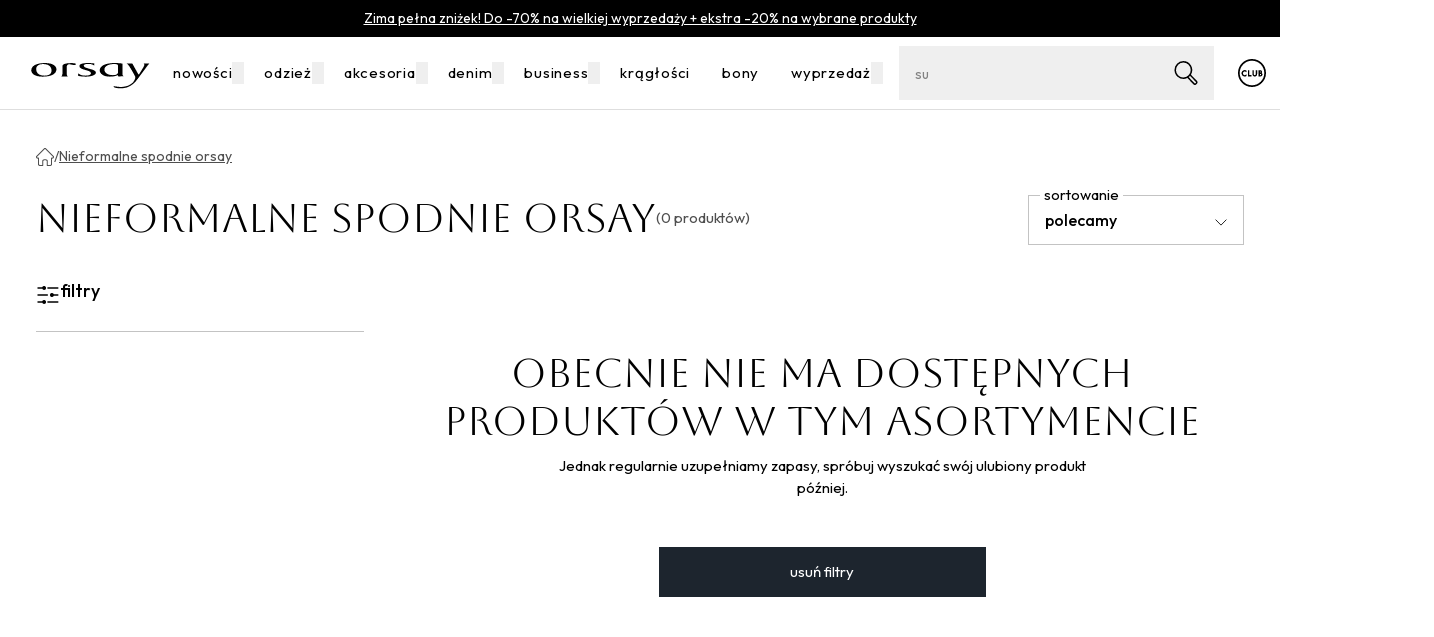

--- FILE ---
content_type: text/html; charset=utf-8
request_url: https://www.orsay.pl/nieformalne-spodnie-orsay
body_size: 33929
content:
<!DOCTYPE html><html lang="pl"><head><meta charSet="utf-8" data-next-head=""/><meta name="viewport" content="width=device-width, initial-scale=1.0" data-next-head=""/><link rel="dns-prefetch" href="//live.luigisbox.tech" data-next-head=""/><title data-next-head="">Nieformalne spodnie orsay | Orsay.pl - Oficjalny sklep internetowy ORSAY dla Polski</title><meta property="og:title" content="Nieformalne spodnie orsay | Orsay.pl - Oficjalny sklep internetowy ORSAY dla Polski" data-next-head=""/><link rel="apple-touch-icon" sizes="180x180" href="/favs/apple-touch-icon.png" data-next-head=""/><link rel="icon" type="image/png" sizes="32x32" href="/favs/favicon-32x32.png" data-next-head=""/><link rel="icon" type="image/png" sizes="16x16" href="/favs/favicon-16x16.png" data-next-head=""/><link rel="mask-icon" href="/favs/safari-pinned-tab.svg" color="#000000" data-next-head=""/><link rel="preload" href="/_next/static/media/98848575513c9742-s.p.woff2" as="font" type="font/woff2" crossorigin="anonymous" data-next-font="size-adjust"/><link rel="preload" href="/_next/static/media/b6cda6f8a0ad191e-s.p.woff2" as="font" type="font/woff2" crossorigin="anonymous" data-next-font="size-adjust"/><link rel="preload" href="/_next/static/css/d6f7cf774e96cd7d.css" as="style"/><link rel="preload" href="/_next/static/css/7705980b5ca2230c.css" as="style"/><link rel="preload" href="/_next/static/css/47c7f27c5168f464.css" as="style"/><link rel="preload" href="/_next/static/css/d0fb89bb64c98952.css" as="style"/><script id="google-tag-manager" data-nscript="beforeInteractive">var dataLayer = window.dataLayer = window.dataLayer || [];dataLayer.push({event: 'dataLayerInit',originalLocation: `${document.location.protocol}//${document.location.hostname}${document.location.pathname}${document.location.search}`});(function(w,d,s,l,i){w[l]=w[l]||[];w[l].push({'gtm.start': new Date().getTime(),event:'gtm.js'});var f=d.getElementsByTagName(s)[0], j=d.createElement(s),dl=l!='dataLayer'?'&l='+l:'';j.async=true;j.src='https://www.googletagmanager.com/gtm.js?id='+i+dl;f.parentNode.insertBefore(j,f);})(window,document,'script','dataLayer','GTM-MZJBGWP');</script><link rel="stylesheet" href="/_next/static/css/d6f7cf774e96cd7d.css" data-n-g=""/><link rel="stylesheet" href="/_next/static/css/7705980b5ca2230c.css" data-n-p=""/><link rel="stylesheet" href="/_next/static/css/47c7f27c5168f464.css"/><link rel="stylesheet" href="/_next/static/css/d0fb89bb64c98952.css"/><noscript data-n-css=""></noscript><script defer="" noModule="" src="/_next/static/chunks/polyfills-42372ed130431b0a.js"></script><script defer="" src="/_next/static/chunks/3904.18289c0057df4c63.js"></script><script defer="" src="/_next/static/chunks/548.3fb0855395caf25b.js"></script><script defer="" src="/_next/static/chunks/6011.1f14b08751ff706d.js"></script><script defer="" src="/_next/static/chunks/186.c2a1b5a2fe5fbffe.js"></script><script src="/_next/static/chunks/webpack-f0e69ce93762d6a6.js" defer=""></script><script src="/_next/static/chunks/framework-12a16332f3025560.js" defer=""></script><script src="/_next/static/chunks/main-520ec2698753ff49.js" defer=""></script><script src="/_next/static/chunks/pages/_app-c49a3869f1417591.js" defer=""></script><script src="/_next/static/chunks/8245-08d417b50fb2708d.js" defer=""></script><script src="/_next/static/chunks/6456-7876023566047408.js" defer=""></script><script src="/_next/static/chunks/3700-75d3abee6f8c716a.js" defer=""></script><script src="/_next/static/chunks/8941-84819bf906d212e6.js" defer=""></script><script src="/_next/static/chunks/5604-df9d47a622d9712e.js" defer=""></script><script src="/_next/static/chunks/6755-c92ca072ea9c15ec.js" defer=""></script><script src="/_next/static/chunks/pages/landing-pages-autogen/%5Bid%5D-ddb3ade8195429d5.js" defer=""></script><script src="/_next/static/2Pmd3i_cjy4ONNHGxR0zC/_buildManifest.js" defer=""></script><script src="/_next/static/2Pmd3i_cjy4ONNHGxR0zC/_ssgManifest.js" defer=""></script><style id="__jsx-1363007934">:root{--font-outfit:'Outfit', 'Outfit Fallback';--font-aboreto:'Aboreto', 'Aboreto Fallback'}</style></head><body><div id="__next"><div class="relative"><div class="fixed z-9999 inset-0"><div class="absolute inset-0 CommonWrapper_transitionWrapper__3GSPT"><div class="bg-white absolute inset-0"></div><div class="Loader_loaderBackground__Yopit inset-0 flex justify-center z-20 items-center absolute z-50"><div class="bg-white/80 absolute top-0 left-0 w-full h-full z-20"></div><div class="w-[50px] h-[50px]"><svg class="c-loader" viewBox="0 0 50 50"><circle class="path" cx="25" cy="25" r="20" fill="none" stroke-width="2"></circle></svg></div></div></div></div><div class="body default"><nav aria-label="Linki nawigacyjne do pominięcia treści" class="absolute"><a href="#main" class="fixed z-7000 bg-white fixed text-base text-black overflow-hidden top-2 left-[-1000px] p-0 w-[1px] h-[1px] focus:left-2 focus:px-7 focus:py-3 focus:w-auto focus:h-auto">Przejdź do głównej treści</a></nav><div class="text-base"><div class="sticky top-0 z-6000 pointer-events-none"><header id="pageHeader" class="transition duration-300 ease-in-out pointer-events-auto"><div class="flex relative z-20 items-center justify-center text-white mx-auto py-2" style="background-color:#000000;color:#ffffff" data-testid="mjc"><div class="header_aboveHeaderLink__e5FEs text-center leading-2 text-xs md:text-sm"><p><a href="/wyprzedaz">Zima pełna zniżek! Do -70% na wielkiej wyprzedaży + ekstra -20% na wybrane produkty</a></p>
</div></div><div class="relative z-50"><div class="bg-white hidden lg:block"><div class="w-full mx-auto max-w-4xl px-6"><div class="h-14 lg:h-18 text-lg text-center flex justify-between"><div class="flex"><div class="flex items-center"><a href="/" class="flex items-center justify-center" target="_self" aria-label="Orsay.pl" title="Orsay.pl"><div class="CompanyLogo_wrapper__klGA_" data-testid="pbm"></div></a></div></div><nav class="flex items-center justify-center" data-testid="fdp"><div class="group whitespace-nowrap text-base cursor-pointer"><a href="/Nowosci" class="inline-block p-4" target="_self"><div class="relative tracking-wider text-black"><div class="absolute w-0 group-hover:w-full h-0.5 group-hover:font-bold font-bold bg-black transition-[width] duration-300 left-0 bottom-px"></div>nowości<button aria-expanded="false" aria-label="otwórz menu" class="group absolute w-3 h-full -right-3"><div class="fill-transparent group-focus:fill-[--header__nav-item__color] transform transition-all duration-300 ease-in-out rotate-180" aria-hidden="true"></div></button></div></a></div><div class="group whitespace-nowrap text-base cursor-pointer"><a href="/Odziez" class="inline-block p-4" target="_self"><div class="relative tracking-wider text-black"><div class="absolute w-0 group-hover:w-full h-0.5 group-hover:font-bold font-bold bg-black transition-[width] duration-300 left-0 bottom-px"></div>odzież<button aria-expanded="false" aria-label="otwórz menu" class="group absolute w-3 h-full -right-3"><div class="fill-transparent group-focus:fill-[--header__nav-item__color] transform transition-all duration-300 ease-in-out rotate-180" aria-hidden="true"></div></button></div></a></div><div class="group whitespace-nowrap text-base cursor-pointer"><a href="/akcesoria" class="inline-block p-4" target="_self"><div class="relative tracking-wider text-black"><div class="absolute w-0 group-hover:w-full h-0.5 group-hover:font-bold font-bold bg-black transition-[width] duration-300 left-0 bottom-px"></div>akcesoria<button aria-expanded="false" aria-label="otwórz menu" class="group absolute w-3 h-full -right-3"><div class="fill-transparent group-focus:fill-[--header__nav-item__color] transform transition-all duration-300 ease-in-out rotate-180" aria-hidden="true"></div></button></div></a></div><div class="group whitespace-nowrap text-base cursor-pointer"><a href="/denim" class="inline-block p-4" target="_self"><div class="relative tracking-wider text-black"><div class="absolute w-0 group-hover:w-full h-0.5 group-hover:font-bold font-bold bg-black transition-[width] duration-300 left-0 bottom-px"></div>denim<button aria-expanded="false" aria-label="otwórz menu" class="group absolute w-3 h-full -right-3"><div class="fill-transparent group-focus:fill-[--header__nav-item__color] transform transition-all duration-300 ease-in-out rotate-180" aria-hidden="true"></div></button></div></a></div><div class="group whitespace-nowrap text-base cursor-pointer"><a href="/back-to-business" class="inline-block p-4" target="_self"><div class="relative tracking-wider text-black"><div class="absolute w-0 group-hover:w-full h-0.5 group-hover:font-bold font-bold bg-black transition-[width] duration-300 left-0 bottom-px"></div>business<button aria-expanded="false" aria-label="otwórz menu" class="group absolute w-3 h-full -right-3"><div class="fill-transparent group-focus:fill-[--header__nav-item__color] transform transition-all duration-300 ease-in-out rotate-180" aria-hidden="true"></div></button></div></a></div><div class="group whitespace-nowrap text-base cursor-pointer"><a href="/curves-menu" class="inline-block p-4" target="_self"><div class="relative tracking-wider text-black"><div class="absolute w-0 group-hover:w-full h-0.5 group-hover:font-bold font-bold bg-black transition-[width] duration-300 left-0 bottom-px"></div>krągłości</div></a></div><div class="group whitespace-nowrap text-base cursor-pointer"><a href="/bony" class="inline-block p-4" target="_self"><div class="relative tracking-wider text-black"><div class="absolute w-0 group-hover:w-full h-0.5 group-hover:font-bold font-bold bg-black transition-[width] duration-300 left-0 bottom-px"></div>bony</div></a></div><div class="group whitespace-nowrap text-base cursor-pointer"><a href="/wyprzedaz" class="inline-block p-4" target="_self"><div class="relative tracking-wider text-black"><div class="absolute w-0 group-hover:w-full h-0.5 group-hover:font-bold font-bold bg-black transition-[width] duration-300 left-0 bottom-px"></div>wyprzedaż<button aria-expanded="false" aria-label="otwórz menu" class="group absolute w-3 h-full -right-3"><div class="fill-transparent group-focus:fill-[--header__nav-item__color] transform transition-all duration-300 ease-in-out rotate-180" aria-hidden="true"></div></button></div></a></div></nav><div class="flex items-center justify-end"><ul class="flex items-center"><li class="px-3 hidden xl:block"></li><li class="px-3 block xl:hidden"><button class="custom-icon-button CustomIconButton_customIconButton__Nxmps !flex" type="button" title="Zobrazit výsledky hledání" aria-label="Zobrazit výsledky hledání"><div class="custom-icon-button__icon CustomIconButton_icon__foYvn text-black w-full h-full !w-[--6] md:!w-[--7]" aria-hidden="true"></div></button></li><li class="px-3"><a href="/klub-lojalnociowy-orsay" class="custom-icon-button CustomIconButton_customIconButton__Nxmps !flex" target="_self" title="Więcej informacji o klubie" aria-label="Więcej informacji o klubie"><div class="custom-icon-button__icon CustomIconButton_icon__foYvn text-black !w-[--6] md:!w-[--7]" aria-hidden="true"></div></a></li><li class="px-3"><a data-testid="hjm" href="/uzytkownik/zalogowanie" class="custom-icon-button CustomIconButton_customIconButton__Nxmps !flex" target="_self" title="logowanie" aria-label="logowanie"><div class="custom-icon-button__icon CustomIconButton_icon__foYvn text-black !w-[--6] md:!w-[--7]" aria-hidden="true"></div></a></li><li class="px-3"><div class="header_wishlistCounter__ifBW2 undefined relative cursor-pointer"><a data-testid="1ds" href="/wishlist" class="block relative" target="_self" aria-label="Ulubione" title="Ulubione"><div class="fill-transparent transition duration-150 ease-in-out" aria-hidden="true"></div></a></div></li><li class="px-3"><div class="cart-counter_wrapper__CLHlJ relative cursor-pointer"><a data-testid="sdn" href="/koszyk/zawartosc" class="block relative" target="_self" aria-label="Koszyk" title="Koszyk"><div class="transition duration-150 ease-in-out" aria-hidden="true"></div></a></div></li></ul></div></div></div></div><div class="border-b border-gray-400"></div></div></header></div><main class="focus:outline-none" id="main"><div class="pb-4 pt-4 lg:pb-12 relative"><nav aria-label="Linki nawigacyjne do pominięcia treści" class="absolute"><a href="#filters" class="fixed z-7000 bg-white fixed text-base text-black overflow-hidden top-2 left-[-1000px] p-0 w-[1px] h-[1px] focus:left-2 focus:px-7 focus:py-3 focus:w-auto focus:h-auto">Przejdź do filtrów produktów</a><a href="#products" class="fixed z-7000 bg-white fixed text-base text-black overflow-hidden top-2 left-[-1000px] p-0 w-[1px] h-[1px] focus:left-2 focus:px-7 focus:py-3 focus:w-auto focus:h-auto mt-2">Przejdź do produktów</a></nav><div class="w-full mx-auto max-w-2xl"><section><div class="w-full mx-auto max-w-4xl pl-6 pr-6 lg:pl-9 lg:pr-9"><header class="mt-3 mb-8"><div class="-mt-1"><div class="text-sm [color:--breadcrumbs-item-color] flex flex-wrap gap-x-2.5 md:gap-x-4 items-center mb-3 md:mt-6 md:mb-6" data-testid="rbg"><span class="inline-block md:hidden"><a href="/" class="block" target="_self" title="strona główna"><div class="h-3.5 [&amp;_svg]:h-3.5 [&amp;_svg]:block fill-current" aria-hidden="true"></div></a></span><span class=""><a href="/" class="block" target="_self" title="strona główna"><div class="w-4.5 h-4.5" aria-hidden="true"></div></a></span><span class="hidden md:inline-block">/</span><span class="hidden md:inline-block"><a href="/nieformalne-spodnie-orsay" class="underline underline-offset-2" target="_self">Nieformalne spodnie orsay</a></span></div></div><div class="flex lg:gap-3 mb-4 lg:mb-0 items-center flex-wrap gap-2"><h1 class="title_alpha__bmXxb !my-0 !lg:my-4 !text-4xl lg:!text-6xl">Nieformalne spodnie orsay</h1><span data-testid="zbj" class="text-base text-gray-700">(<!-- -->0<!-- --> <!-- -->produktów<!-- -->)</span><div class="hidden lg:flex items-center ml-auto"><div class="pr-8 text-gray-600 hidden" data-testid="zbj"></div></div></div><div class="flex justify-between items-center"><span class="text-neutral-700 lg:hidden hidden"></span><div class="flex relative lg:hidden"><button class="custom-icon-button CustomIconButton_customIconButton__Nxmps relative" style="--custom-icon-button--icon-size:1.5rem" data-testid="efm" aria-label="Pokaż filtry" title="Pokaż filtry"><div class="custom-icon-button__icon CustomIconButton_icon__foYvn" aria-hidden="true"></div></button></div></div></header></div><div class="w-full mx-auto max-w-4xl lg:pl-9 lg:pr-9"><div class="lg:grid lg:grid-cols-catalog lg:gap-x-9 relative"><aside data-testid="ybh" class="relative z-10" aria-label="filters__aside-label"></aside><div class="relative flex flex-col" id="products"><h2 class="sr-only">Produkty</h2><section class=" bare px-6 py-12"><h2 class="title_alpha__bmXxb text-center mx-auto !mb-[10px]">Obecnie nie ma dostępnych produktów w tym asortymencie</h2><p class="text-center text-base mb-12 !max-w-[578px] mx-auto">Jednak regularnie uzupełniamy zapasy, spróbuj wyszukać swój ulubiony produkt później.</p><button class="CustomButton_customButton__kKyRh CustomButton_primary__IRLMT CustomButton_base__OpeDA !mx-auto !block w-full max-w-[327px]" data-testid="vib">usuń filtry</button></section><section class="grid-cols-product-list  relative gap-x-2 lg:gap-x-4 gap-y-8 lg:gap-y-12" data-testid="7h8"></section></div></div></div></section></div></div></main></div><div id="modal"></div><div id="desktop-navigation-after-hover"></div></div></div></div><script id="__NEXT_DATA__" type="application/json">{"props":{"pageProps":{"_nextI18Next":{"initialI18nStore":{"pl":{"common":{"to":"do","all":"wszystko","cut":"fason","day":"dzień","pcs":"szt.","qty":"ilość","tel":"tel.","use":"zastosuj","back":"powrót","city":"miejscowość","free":"darmowa","from":"od","gdpr":"RODO","help":"Pomoc","male":"mężczyzna","menu":"menu","note":"uwagi","open":"Otwarty","sale":"rabat","send":"wyślij","show":"wyświetl","size":"rozmiar","tel2":"powtórz tel.","year":"rok","email":"e-mail","image":"zdjęcie","month":"miesiąc","order":"zamówienie","price":"cena","share":"udostępnij","show2":"pokaż","sizes":"rozmiary","total":"razem","cancel":"anuluj","change":"zmień","closed":"nieczynne","coupon":"kod rabatowy","email2":"powtórz e-mail","female":"kobieta","gender":"płeć","latest":"najnowsze","oldest":"najstarsze","remove":"usuń","address":"adres","contact":"kontakt","country":"kraj","filters":"filtry","message":"wiadomość","payment":"płatność","sign-in":"logowanie","sign-up":"rejestracja","soldout":"wyprzedane","sorting":"sortowanie","voucher":"voucher","404__faq":"Na większość pytań znajdziesz odpowiedź na stronie \u003cspan class=\"underline\"\u003enajczęściej zadawane pytania.\u003c/span\u003e","500__faq":"Na większość pytań znajdziesz odpowiedź na stronie \u003cspan class=\"underline\"\u003enajczęściej zadawane pytania.\u003c/span\u003e","contacts":"kontakty","hide-all":"ukryj wszystkie","in-store":"W magazynie","lastname":"nazwisko","password":"hasło","personal":"dane osobowe","products":"produkty","quantity":"ilość","shipping":"dostawa","show-all":"pokaż wszystkie","sign-out":"wyloguj się","vouchers":"vouchery","404__help":"Potrzebujesz porady? \u003cbr\u003e Skontaktuj się z naszą \u003cspan class=\"underline\"\u003eobsługą klienta.\u003c/span\u003e","500__help":"Potrzebujesz porady? \u003cbr\u003e Skontaktuj się z naszą \u003cspan class=\"underline\"\u003eobsługą klienta.\u003c/span\u003e","companyId":"REGON","firstname":"imię","items_few":"pozycje/i","items_one":"pozycja","my-orders":"moje zamówienia","order-now":"potwierdź zakupy","show-less":"Pokaż mniej","show-more":"Pokaż więcej","skip-link":"Przejdź do głównej treści","thank-you":"Dziękujemy","your-cart":"Twój koszyk","404__title":"Strona, której szukasz niestety nie istnieje","500__title":"500 błąd serwera","activation":"Aktivace účtu","categories":"kategorie","colors_few":"kolory","company-id":"REGON","contact-us":"skontaktuj się z nami","dayInWeek1":"pon.","dayInWeek2":"wtorek","dayInWeek3":"środa","dayInWeek4":"czwartek","dayInWeek5":"piątek","dayInWeek6":"sobota","dayInWeek7":"niedziela","delete-all":"usuń wszystkie","districtId":"Kraj","favourites":"ulubione","free-price":"darmowa","go-to-cart":"przejdź do koszyka","my-account":"moje konto","newsletter":"Chcę w pierwszej kolejności otrzymywać e-mailem informacje o promocjach i nowościach.","old__price":"cena pierwotna","parameters":"parametry","postalCode":"kod pocztowy","sale-label":"","size-chart":"przewodnik po rozmiarach","tel-number":"Telefon","add-to-cart":"dodaj do koszyka","change-bank":"Zmień","choose-size":"wybierz rozmiar","city-or-zip":"miejscowość lub kod pocztowy","colors_many":"kolorów","company-vat":"VAT","compression":"kompresja","description":"opis","footer__CIN":"REGON","go-shopping":"przejdź do zakupów","items_other":"pozycje/i","maintenance":"Pielęgnacja produktu","order-place":"miejsce","order-state":"status zamówienia","phoneNumber":"telefon","place_eshop":"sklep online","preferences":"ustawienia","recommended":"polecamy","return-page":"zwroty","select-size":"wybór rozmiaru","your__price":"Twoja cena","cart-content":"zawartość koszyka","company-data":"dane firmowe","company-name":"nazwa firmy","companyVatId":"NIP","follow-order":"śledź przesyłkę","lowest-price":"od najniższej ceny","new-password":"nowe hasło","no-result__p":"Jednak regularnie uzupełniamy zapasy, spróbuj wyszukać swój ulubiony produkt później.","old-password":"stare hasło","order-number":"numer zamówienia","product-code":"kod produktu:","skip-filters":"Przejdź do filtrów produktów","twisto_error":"Nie można przetworzyć płatności Twisto.","your-order-n":"Twoje zamówienie","added-to-cart":"dodano do koszyka","date-of-birth":"data urodzenia","date-of-order":"data zamówienia","go-to-payment":"przejdź do wyboru sposobu płatności","go-to-summary":"przejdź do podsumowania","highest-price":"od najwyższej ceny","order-summary":"podsumowanie zamówienia","print-invoice":"drukuj fakturę","retail-stores":"sklepy","skip-products":"Przejdź do produktów","streetAddress":"ulica i nr","agreeWithTerms":"Akceptuję warunki handlowe.","delete-filters":"usuń filtry","finish-sign-up":"zacznij zakupy","go-to-contacts":"zamów","go-to-homepage":"przejdź do strony głównej","go-to-shipping":"przejdź do wyboru sposobu dostawy","items-discount":"rabat","lp__gift-cards":"Karty podarunkowe","search-company":"wyszukaj firmę","select-payment":"wybór płatności","sign-in__close":"Zamknij","soldout-online":"Vyprodáno online - dostupné na prodejnách","add-to-wishlist":"Dodaj do ulubionych","change-password":"zmień hasło","club-points_few":"{{count, number}} punkty","club-points_one":"{{count, number}} punkt","confirm-changes":"potwierdź zmiany","first-time-here":"Pierwszy raz u nas?","footer__shop-in":"Shop in:","invoice-address":"adres na fakturze","no-result__link":"","products_BACKUP":"(0)[produktów];(1)[produkt];(2-4)[produkty];(5-inf)[produktów];","select-shipping":"Wybierz sposób dostawy","vouchers__eshop":"E-sklep","vouchers__store":"Sklep","404__description":"Wygląda na to, że strona, której szukasz, nie istnieje. Została usunięta lub przeniesiona w inne miejsce. Ale nie martw się. Spróbuj wyszukać interesujący Cię produkt lub skorzystaj z jednej z poniższych opcji.","404__go-to-store":"Chcesz zobaczyć produkt osobiście? \u003cbr\u003eOdwiedź \u003cspan class=\"underline\"\u003enasze sklepy.\u003c/span\u003e","500__go-to-store":"Chcesz zobaczyć produkt osobiście? \u003cbr\u003eOdwiedź \u003cspan class=\"underline\"\u003enasze sklepy.\u003c/span\u003e","app__block1__btn":"Zainstaluj aplikację","app__block2__btn":"Zainstaluj aplikację","app__hero__title":"Bezpłatna aplikacja ORSAY","breadcrumbs_home":"strona główna","contact__support":"Obsługa klienta","countdown__hours":"godz.","enter-company-id":"wprowadź REGON","no-result__title":"Obecnie nie ma dostępnych produktów w tym asortymencie","not-found__title":"Niestety nic nie znaleźliśmy.","order_status_new":"nowe","selected-payment":"wybrany sposób płatności","shipping-address":"adres dostawy","similar-products":"podobne produkty","vouchers__number":"Numer vouchera:","buying-on-company":"zakup na firmę","club-points-short":"{{points}} pkt.","club-points_other":"{{count, number}} punktów","continue-shopping":"kontynuuj zakupy","email-placeholder":"Twój e-mail","filters__price-to":"Cena do ","footer__copyright":"Copyright © {{year}} {{companyName}}, NIP: {{companyId}}","form__city__empty":"wprowadź miejscowość","form__gdpr__empty":"pole musi być zaznaczone","max-voucher__info":"","recommended-items":"produkty rekomendowane","selected-shipping":"wybrany sposób dostawy","seo-title__search":"wyszukaj","vouchers__used-at":"Wykorzystano","app__block1__title":"8 powodów do pobrania","app__block2__title":"Dlaczego warto skorzystać z aplikacji ORSAY?","club-points__title":"Punkty klubowe","colorWithCount_few":"kolory","colorWithCount_one":"kolor","countdown__day_few":"dni","countdown__day_one":"dzień","countdown__day_two":"dni","countdown__minutes":"min.","countdown__seconds":"sek.","create-new-account":"Zarejestruj się","forgotten-password":"Nie pamiętam hasła","form__email__empty":"wprowadź adres e-mail","load-next-products":"Załaduj więcej produktów","login-promo__title":"Zarejestruj się i otrzymaj -10% na pierwszy zakup.","retail__our-stores":"Nasze sklepy","return-form__title":"Zwroty lub reklamacje online","search-page__title":"Wyniki wyszukiwania:","seo-title__contact":"kontakt","seo-title__sign-in":"zaloguj się","seo-title__sign-up":"utwórz konto","vouchers__validity":"Voucher jest ważny przez 3 miesiące od wygenerowania i obowiązuje tylko na produkty nieprzecenione. Można jednorazowo wykorzystać jeden voucher na jeden zakup.","app__block1__point1":"z zebranymi punktami wraz z voucherami klubowymi.","app__block1__point2":"dla członków klubu lojalnościowego, które odkryjesz tylko w aplikacji mobilnej.","app__block1__point3":"nie tylko z e-sklepu, ale także ze sklepów ORSAY.","app__block1__point4":"z rodziną lub przyjaciółmi, aby nic nie zaskoczyło Cię pod choinką.","app__block1__point5":"wraz z godzinami otwarcia i nawigacją do najbliższego sklepu.","app__block1__point6":"do wybranych kolekcji i produktów.","app__block1__point7":"lub reklamację załatwisz w kilka kliknięć.","app__block1__point8":"Twoich danych osobowych i płatności.","app__block2__point1":"Specjalne oferty, które odkryjesz tylko w aplikacji mobilnej.","app__block2__point2":"Priorytetowy dostęp do wybranych kolekcji i produktów.","app__block2__point3":"Dodatkowe korzyści dla członków klubu lojalnościowego ORSAY. Nagradzaj się za to, co kochasz nosić.","app__block2__point4":"Natychmiastowe powiadomienia o statusie Twojego zamówienia. Wiedz natychmiast, czy Twoje zamówienie jest w trakcie realizacji lub czy kurier puka do Twoich drzwi.","app__block2__point5":"Synchronizacja Twoich zakupów w aplikacji mobilnej i na ORSAY.pl. Rób zakupy zawsze i wszędzie.","change-cart-content":"zmień zawartość koszyka","change-pickup-point":"zmień punkt odbioru","club-points__points":"punktów","colorWithCount_many":"kolorów","contact__open-hours":"pon. - wt. 9:00 - 17:30","countdown__day_zero":"dni","filters__price-from":"Cena od ","form__email__format":"wprowadź adres e-mail w formacie xxx@xx.xx","form_message__empty":"wprowadź wiadomość","gift-card__hero__h1":"Podaruj komuś modę ORSAY!","login-promo__item-1":"Szybsze zakupy","login-promo__item-2":"Punkty klubowe za każde zamówienie.","login-promo__item-3":"Specjalne oferty tylko dla członków","lp__loyalty-program":"Klub Lojalnościowy","mobile-phone-number":"Numer telefonu komórkowego","new-password-repeat":"powtórz nowe hasło","order-specification":"szczegóły zamówienia","order_status_unpaid":"oczekiwanie na zapłatę","recaptcha_form_info":"Ten formularz jest chroniony przez reCAPTCHA i obowiązują \u003ca href=\"https://policies.google.com/privacy\" target=\"_blank\" class=\"underline\"\u003ezasady ochrony danych osobowych\u003c/a\u003e oraz \u003ca href=\"https://policies.google.com/terms\" target=\"_blank\" class=\"underline\"\u003ewarunki umowy\u003c/a\u003e firmy Google.","seo-title__wishlist":"ulubione","shop-support__day_1":"pon","shop-support__day_2":"wt","shop-support__day_3":"śr","shop-support__day_4":"czw","shop-support__day_5":"pt","shop-support__day_6":"sob","shop-support__day_7":"niedz","app__download__title":"Pobierz aplikację i przekonaj się sama","colorWithCount_other":"kolorów","countdown__day_other":"dni","filters__discount-to":"Rabat do ","gift-card__btn__shop":"Znajdź najbliższy sklep","go-back-to-my-orders":"wróć do zamówienia","klarna_payment_error":"Płatność nie powiodła się. Spróbuj ponownie lub wybierz inną metodę płatności.","lastname-placeholder":"Twoje nazwisko","order-now-pay-klarna":"Objednat a zaplatit Klarnou","order_status_problem":"w realizacji","password-placeholder":"Twoje hasło","productWithCount_few":"produkty","productWithCount_one":"produkt","profile__toggle-menu":"otevřít/zavřít menu","remove-from-wishlist":"Usuń z ulubionych","seo-title__cart-cart":"koszyk zakupowy","set-shipping-address":"ustaw adres dostawy","shipping-and-payment":"płatność i dostawa","signing-pages__login":"zaloguj się","smart-banner__button":"Otwórz","was-sucessfully-sent":"zostało pomyślnie wysłane.","app__block1__benefit1":"Wirtualna karta klubowa","app__block1__benefit2":"Specjalne oferty","app__block1__benefit3":"Historia zakupów","app__block1__benefit4":"Współdzielona lista życzeń","app__block1__benefit5":"Lista sklepów","app__block1__benefit6":"Priorytetowy dostęp","app__block1__benefit7":"Zwrot online","app__block1__benefit8":"Bezpieczne przechowywanie","change-shipping-store":"zmień sklep","checkout__cart__title":"Twój koszyk","firstname-placeholder":"Twoje imię","fly-cart__total-price":"razem","form__district__empty":"Wprowadź region","form__lastname__empty":"wprowadź nazwisko","form__password__empty":"pole nie może być puste","header__close-submenu":"powrót do menu głównego","order-summary__coupon":"Kupon","order_status_canceled":"anulowano","order_status_in_store":"czeka w sklepie","please-select-payment":"wybierz sposób płatności","productWithCount_many":"produktów","seo-title__empty-cart":"koszyk zakupowy","shipping-delay-notice":"Gwarancja dostawy na Święta dla zamówień złożonych do 17.12.","sign-in__error__title":"Niekompletna\n aktywacja konta","vouchers-detail__code":"Kod do sklepu online:","vouchers__gratulation":"Gratulacje, przysługuje ci nagroda!","vouchers__hero__title":"Vouchery","vouchers__valid-until":"Data ważności","wishlist__empty__text":"Jeszcze nic nie dodałaś. Nic straconego. Zainspiruj się najnowszą kolekcją.","wishlist__share__text":"Masz świetny gust! Podziel się wyborem ulubionych produktów z przyjaciółmi lub rodziną. Wystarczy wysłać poniższy link.","404__recommended-title":"Inni kupują teraz najczęściej","account__greeting__day":"Dzień dobry","app__hero__description":"Wybieraj z najszerszej oferty ORSAY w Polsce, wygodnie i z korzyściami tylko dla użytkowników aplikacji mobilnej.","contact__support__text":"Skontaktuj się z nami lub zostaw nam wiadomość, skontaktujemy się z Tobą tak szybko, jak to możliwe.","filters__discount-from":"Zniżka od ","form__companyId__empty":"wprowadź REGON","form__firstname__empty":"wprowadź imię","header__expand-submenu":"otwórz menu","load-previous-products":"załaduj poprzednie produkty","order_status_wholesale":"magazyn","please-select-shipping":"wybierz sposób dostawy","productWithCount_other":"produktów","recaptcha_error__title":"Błąd usługi reCAPTCHA","retail-detail__contact":"adres i kontakt","retail__back-to-stores":"Powrót do listy sklepów","select-personal-pickup":"Wybierz oddział","seo-title__retail-list":"nasze sklepy","sign-up__finish__title":"Od tej chwili masz prawo do wszystkich korzyści członkowskich.","slider__aria-label__to":"value to {{ ariaLabel }}","wishlist__empty__title":"Twoja lista życzeń jest niestety pusta","wishlist__share__title":"Dzielenie się","account__address__title":"adres","account__step-2__perrex":"Teraz pozostaje tylko wypełnić kilka ostatnich danych, abyśmy mogli dostosować usługi do Ciebie.","activate-account__perex":"Opět jsme pro vás spustili věrnostní klub. Najdete v něm své klubové body získané za všechny nákupy provedené od 1.7. 2022 (po předložení klubové karty).","activate-account__title":"ORSAY klub je zpět a s ním i vaše body!","app__interesting__title":"Zastanawiasz się co nowego w ORSAY? Szukasz inspiracji? Chcesz szybko i wygodnie sprawdzić swoje konto gdziekolwiek jesteś? Poznaj aplikację mobilną ORSAY, która maksymalnie uprzyjemni Twoje modowe zakupy.","change-shipping-address":"Zmień adres dostawy","checkout__upsell__title":"Polecamy dokupić","club-points__info__link":"Jak wykorzystać voucher?","club-points__info__text":"Za każdy wydany 1 zł przyznamy ci {{points}} punktów klubowych, które możesz zamienić na zniżki przy następnych zakupach.","form__postalCode__empty":"wprowadź kod pocztowy","gift-card__log-in__info":"Wprowadź numer karty podarunkowej i kod PIN. Wszystkie szczegóły znajdują się na odwrocie karty.","not-found__help-message":"Sprawdź pisownię lub edytuj wyszukiwane hasło.","order_status_dispatched":"wysłano","order_status_in_process":"w realizacji","order_status_ship_ready":"przygotowanie wysyłki","reservation-login__info":"\u003cstrong\u003eŻebyśmy mogli zarezerwować ci towary\u003c/strong\u003e w sklepie, musisz być u nas zalogowany.","retail-detail__navigate":"","seo-title__cart-payment":"wybór płatności","seo-title__cart-summary":"podsumowanie zamówienia","smart-banner__icon__alt":"","sold_out_dialog__info_1":"Przepraszamy, ale nastąpiła zmiana w następujących pozycjach w Twoim koszyku.","sold_out_dialog__info_2":"Możesz wybrać inny rozmiar lub usunąć pozycje z koszyka.","vat-registration-number":"nr VAT","vouchers__table-header1":"Szczegóły vouchera","vouchers__table-header2":"Kwota","vouchers__table-header3":"Status","vouchers__table__button":"Szczegóły","wishlist__soldout__text":"Przykro nam, ale niektóre z Twoich ulubionych pozycji są już całkowicie wyprzedane i nie można ich zamówić.","account__personal__title":"dane osobowe","activate-account__button":"Aktivovat účet","app__interesting__title2":"Czy korzystałeś z naszej aplikacji w przeszłości? Pamiętaj, że wcześniejsze wersje aplikacji z 2022 roku (i wcześniejsze), które mogłeś pobrać na swój telefon, nie zostaną zaktualizowane i będziesz musiał ponownie pobrać aplikację ORSAY. Wystarczy użyć poniższego kodu QR, aplikacja jest bezpłatna i dostępna zarówno na platformy iOS, jak i Android.","checkout__fill-next-step":"Aby przejść do następnego etapu składania zamówienia, wykonaj poprzedni krok.","checkout__payment__title":"płatność","checkout__voucher__label":"Kod rabatowy","club-points__cart__label":"Klubowe punkty","club-points__cart__value":"{{points}}","company-logo__aria-label":"Orsay.pl","dialog__pick-map__friday":"Pátek","dialog__pick-map__monday":"Pondělí","dialog__pick-map__sunday":"Neděle","form__companyName__empty":"wprowadź nazwę firmy","form__phoneNumber__empty":"wprowadź telefon","form__postalCode__format":"zły format kodu pocztowego","gift-card__block1__title":"Podaruj bilet do świata ORSAY","gift-card__block2__title":"Szczegóły karty podarunkowej za pomocą kilku kliknięć","gift-card__block3__title":"Szczegóły karty podarunkowej za pomocą kilku kliknięć Karta elektroniczna","gift-card__block4__title":"Zrób zakupy w jednym z sklepów ORSAY w całej Polsce.","gift-card__log-in__error":"Niestety, ta kombinacja numeru karty i kodu PIN nie istnieje. Sprawdź poprawność danych logowania. \nW razie jakichkolwiek pytań lub problemów prosimy o kontakt z naszym działem obsługi klienta.","gift-card__log-in__title":"Twoja karta podarunkowa","price_coupon__price_text":"Z kodem {{code}} za \u003cPrice /\u003e","product-detail__in-stock":"W magazynie","recaptcha_error__message":"Podczas weryfikacji wystąpił błąd.","reservation-store__title":"Rezervace na prodejně","seo-title__cart-contacts":"dane kontaktowe","seo-title__cart-shipping":"wybór dostawy","seo-title__online-return":"Zwrot towaru online","slider__aria-label__from":"value from {{ ariaLabel }}","sold_out_dialog__heading":"Wybrany produkt nie jest już dostępny","vouchers__validity-ended":"Ważność wygasła","account__my-orders__title":"historia zakupów","account__step-2__subtitle":"Dziękujemy za potwierdzenie Twojego adresu e-mail.","checkout__contacts__title":"dane kontaktowe","checkout__shipping__title":"dostawa","close-filters__aria-label":"Zamknij filtry","contact__close-hours-info":"Możesz wysłać do nas e-mail poza godzinami pracy, a my skontaktujemy się z Tobą tak szybko, jak to możliwe.","dialog__close__aria-label":"Zamknij okno dialogowe","dialog__pick-map__tuesday":"Úterý","equality__girl-image__alt":"","equality__gray-image__alt":"","equality__hero-image__alt":"","footer__app-stores__apple":"Apple App Store","footer__newsletter__gdpr1":"Twój adres e-mail jest u nas bezpieczny, przeczytaj nasz","footer__newsletter__gdpr2":"regulamin przetwarzania danych osobowych.","footer__newsletter__label":"Twój adres e-mail","footer__newsletter__title":"Pozostań w kontakcie","forgotten-password__login":"zaloguj się tutaj.","forgotten-password__perex":"Zdarza się! To żaden problem. Wyślemy Ci link do zmiany hasła na Twój adres email. Wystarczy, że wpiszesz go poniżej.","forgotten-password__title":"Nie pamiętasz hasła?","gift-card__account__title":"Realizacja karty podarunkowej","gift-card__block1__point1":"W każdym z naszych sklepów można kupić plastikową kartę podarunkową z kopertą, którą można natychmiast zrealizować.","gift-card__block1__point2":"Kartę podarunkową zakupioną w sklepie można doładować dowolną kwotą. Minimalna kwota to 50 PLN. Kartę można doładować tylko raz.","gift-card__block1__point3":"Karta podarunkowa ORSAY jest odpowiednia na każdą okazję - można wybierać spośród kilku tematycznych pakietów podarunkowych.","gift-card__block1__point4":"Aktualne saldo karty, datę ważności i historię wszystkich zakupów można znaleźć na ","gift-card__block1__point5":"Karta podarunkowa jest ważna przez rok od daty zakupu w sklepie. Nie trzeba jej realizować w całości podczas jednych zakupów, może być używana wielokrotnie.","gift-card__btn__find-shop":"Znajdź sklep","gift-card__btn__scan-card":"Wprowadź kartę podarunkową","gift-card__log-in__button":"Potwierdź","header-avatar__aria-label":"Konto użytkownika","loyalty-program__hero__h1":"Dołącz do Klubu ORSAY,\n otrzymaj szereg korzyści bez zobowiązań!","no-result__delete-filters":"usuń filtry","order_status_canceled_erp":"anulowano / zwrócono","sidebar__toggle-menu__alt":"otevřít / zavřít menu","sign-in__send-email-again":"Wyślij e-mail ponownie","sign-up__finish__subtitle":"Gotowe! Twoja rejestracja przebiegła pomyślnie.","static-pages__toggle-menu":"otevřít/zavřít menu","wishlist__share__copy_url":"Skopiuj link","account__greeting__evening":"Dobry wieczór","account__greeting__morning":"Dzień dobry","account__my-account__title":"moje konto","account__my-orders__perrex":"Tutaj znajdziesz przegląd swoich zamówień - wszystkie szczegóły oraz aktualny status.","activate-account__subtitle":"Jste již součástí ORSAY klubu, ale neregistrovali jste se pomocí e-mailu?","app__download__description":"Zeskanuj telefonem kod QR, aby pobrać aplikację na swój telefon komórkowy.","checkout__empty-cart__text":"Twój koszyk jest obecnie całkowicie pusty. Zainspiruj się naszą najnowszą kolekcją.","checkout__voucher__message":"Czy masz kod rabatowy lub kartę podarunkową?","club-points__active-points":"Aktywne punkty","club-points__info__voucher":"Możesz skorzystać z vouchera o wartości {{currentVoucherPrice}} {{currency}}! Możesz także zachować punkty na później. Za dodatkowe {{nextVoucherRemainPoints}} punktów, które odpowiadają zakupom o wartości {{nextVoucherRemainPrice}} {{currency}}, otrzymasz nagrodę w wysokości {{nextVoucherPrice}} {{currency}}. \\u000a\u003cstrong\u003e(1 zł = 4 punkty)\u003c/strong\u003e","dialog__pick-map__saturday":"Sobota","dialog__pick-map__thursday":"Čtvrtek","equality__girls-image__alt":"","footer__newsletter__button":"usuń","form__field__no-diacritics":"pole nie może zawierać polskich znaków","form__phoneNumber__invalid":"błąd formatu","form__streetAddress__empty":"wprowadź ulicę","gift-card__account__button":"Załaduj więcej","gopay_retry_payment__error":"Wystąpił błąd podczas próby ponowienia płatności.","gopay_retry_payment__title":"Ponowienie płatności","group-mobile__go-back__alt":"zpět k filtrům","header__burger__aria-label":"Menu","loyalty-program__faq_title":"Często zadawane pytania","newsletter__sign-in__title":"pomyślnie zapisałaś/eś się do newslettera.","order-now-cash-on-delivery":"potwierdź zakupy","order_status_awaiting_info":"w realizacji","reservation-contact__title":"Rezervace zboží na prodejně","reservation-store__is_open":"otevřeno","reservation-summary__title":"Dáme ti vědět, jakmile bude zboží připraveno k vyzvednutí","return-form__label__e-mail":"E-mail","tooltip__close__aria-label":"Zamknij podpowiedź","userEshop.weakPassword_new":"Twoje hasło jest zbyt proste.","vouchers__button__generate":"Wygeneruj voucher","back-to-filters__aria-label":"Powrót do filtrów","checkout__empty-cart__title":"Twój koszyk niestety jest pusty","checkout__isic-card__header":"Jsi držitelem ISIC karty?","checkout__isic-card__number":"Číslo ISIC karty","checkout__isic-card__remove":"Odebrat ISIC slevu","checkout__isic-card__submit":"Ověřit","club-points__flyCart__label":"Klubowe punkty","club-points__flyCart__value":"{{points}} Punktów","dialog__pick-map__more-info":"Více info","dialog__pick-map__not-found":"V okolí nenalezeny žádné parcelshopy.","dialog__pick-map__wednesday":"Středa","footer__app-stores__android":"Google Play","forgotten-password__message":"Wprowadź swój adres e-mail, a wyślemy Ci link do zmiany hasła.","forgotten-password__recover":"resetuj hasło","form__agreeWithTerms__false":"zaznacz","form__field__max-length_few":"pole może zawierać maksymalnie {{count}} znaki","form__field__max-length_one":"pole może zawierać maksymalnie {{count}} znak","gift-card__block2__subtitle":"Prosto i przejrzyście","gift-card__block3__subtitle":"Prosto i przejrzyście","gift-card__btn__buy-voucher":"Kup kartę elektroniczną","gift-card__buy-online__link":"Znajdź bon podarunkowy","gift-card__find-store__link":"Znajdź sklep","gift-card__log-in__subtitle":"Chcesz sprawdzić, ile środków pozostało na twojej karcie,\n do kiedy jest ważna lub gdzie ostatnio z niej korzystałaś?\n Wystarczy się zalogować!","newsletter__homepage__gdpr1":"Twój adres e-mail jest u nas bezpieczny, przeczytaj nasz regulamin","newsletter__homepage__gdpr2":"przetwarzania danych osobowych.","newsletter__homepage__motto":"“Celebrate your femininity, embrace your style, live your elegance.”","newsletter__homepage__title":"Wejdź do świata Orsay","newsletter__sign-in__social":"teraz nic Ci nie umknie","newsletter__sign-out__title":"gotowe","order_status_dispatched_erp":"przejęte","order_status_store_transfer":"w drodze do sklepu","reservation-summary-info__1":"Dáme ti vědět, jakmile zboží bude připraveno k vyzvednutí.","reservation-summary-info__2":"Zboží následně rezervujeme","retail-detail__pening-hours":"godziny otwarcia","return-form__button__submit":"Znajdź zamówienie","search-field__submit__label":"Zobrazit výsledky hledání","seo-title__activate-account":"Aktivace účtu","seo-title__newsletter-login":"zapisz się do newslettera.","signing-pages__sign-in__btn":"Zaloguj się","signing-pages__sign-up__btn":"Zarejestruj się","tooltip__toggle__aria-label":"Pokaż/ukryj podpowiedź","vouchers__hero__description":"Tutaj znajdziesz przegląd wszystkich swoich voucherów klubowych. Voucher jest ważny przez 3 miesiące od wygenerowania i obowiązuje tylko na produkty nieprzecenione. Można jednorazowo wykorzystać jeden voucher na jeden zakup.","account__greeting__afternoon":"Miłego popołudnia","account__my-account__message":"O naszych klientów dbamy! Każdy zakup przynosi punkty. Za każdą wydaną złotówkę otrzymasz od nas 4 punkty klubowe ORSAY.","account__step-2_deny__perrex":"Twoja rejestracja została pomyślnie zakończona.","club-available-voucher__body":"Możesz odebrać wydrukowany czek osobiście w którymkolwiek z naszych sklepów lub możesz \u003ca href='/uzivatel/poukazky'\u003ewygenerować voucher online\u003c/a\u003e do użycia w e-sklepie. Punkty można również oszczędzać.","club-points__inactive-points":"Jeszcze nieaktywne","club-points__points__0points":"Nie zostały zgromadzone jeszcze żadne aktywne punkty. Napraw to!","club-points__points__voucher":"Te punkty możesz od razu wykorzystać i wymienić je na voucher z rabatem!\nPunkty klubowe zdobyte za zamówienia złożone w okresie od 1.7.2022 do 30.6.2024 można wymieniać do 31.12.2024. \nPunkty klubowe zdobyte za zamówienia złożone od 1.7.2024 są ważne przez 365 dni od daty ich zdobycia.","filter-list__mobile__go-back":"zpět","gateway_retry_payment__error":"Wystąpił błąd podczas próby ponowienia płatności.","gateway_retry_payment__title":"Ponowienie płatności","gift-card__account__subtitle":"Tutaj znajdziesz przegląd wszystkich niezbędnych informacji dotyczących Twojej karty podarunkowej.","gift-card__hero__description":"Karty podarunkowe ORSAY są tu na każdą okazję, kiedy zdecydujesz się sprawić komuś radość.","newsletter__homepage__button":"Wyślij","newsletter__sign-out__social":"pozostań z nami w kontakcie","online-return__message__text":"Do paczki włóż wydrukowaną etykietę z kodem kreskowym, która była częścią oryginalnego opakowania (nie naklejaj na paczkę). Jeśli jej nie masz, napisz numer zamówienia \u003cstrong\u003e{{ orderNumber }}\u003c/strong\u003e na kartce i włóż ją do paczki, w przeciwnym razie nie będziemy w stanie zidentyfikować przesyłki i zwrócić pieniędzy.","online-return__return-reason":"Powód zwrotu","product-detail__out-of-stock":"Brak w magazynie","reservation-store__is_closed":"zavřeno","return-form__button__sign-in":"Zaloguj się","search__filters__mobile__use":"Używać","seo-title__newsletter-logout":"Zrezygnuj z newslettera","sign_up_email_sent_page_text":"Właśnie wysłaliśmy Ci link aktywacyjny na adres e-mail \u003cstrong\u003e{{userEmail}}\u003c/strong\u003e.","signing-pages__finish__title":"Gratulacje, teraz możesz cieszyć się z korzyści klubowych","signing-pages__step-2__title":"Pozostał już tylko jeden krok do dołączenia do klubu ORSAY","account__my-account__message2":"Wszyscy członkowie klubu ORSAY mają również prawo do darmowej wysyłki zamówień online o wartości powyżej 299 zł.","activate-account__paragraph-1":"Poskytli jste nám v minulosti váš e-mail?  Pak si stačí jen obnovit heslo.","activate-account__paragraph-2":"Pošlete číslo své klubové karty a e-mail, který chcete s kartou propojit, našim kolegyním na zákaznické podpoře.","adyen_payment_pay_order_error":"Podczas inicjowania płatności wystąpił błąd. Proszę spróbować ponownie później. Jeśli chcesz zmienić rodzaj płatności i zapłacić przy odbiorze, proszę","checkout__isic-card__discount":"Sleva ISIC","club-available-voucher__title":"Gratulacje, przysługuje Ci voucher o wartości \u003cPrice /\u003e","club-points__info__link-label":"Więcej informacji o klubie","club-points__info__no-voucher":"Aby otrzymać voucher o wartości {{nextVoucherPrice}} {{currency}}, potrzebujesz {{nextVoucherRemainPoints}} punktów. To odpowiada zakupom o wartości {{nextVoucherRemainPrice}} {{currency}} (1 zł = 4 punkty)","dialog__pick-map__pickup-here":"Vyzvednu zde","form__field__max-length_other":"pole może zawierać maksymalnie {{count}} znaków","gift-card__hero__description2":"Idealny prezent z możliwością własnego wyboru można kupić już teraz w jednym z naszych sklepów lub online.","gift-card__log-in__error__pin":"Wprowadź kod PIN karty","gift-card__log-in__label__pin":"PIN","loyalty-program__block1__shop":"Możesz łatwo zarejestrować się w klubie ORSAY w każdym z naszych\n sklepów w godzinach pracy.","menu-mobile__toggle-menu__alt":"otevřít / zavřít menu","newsletter__sign-out__success":"pomyślnie wypisałaś/eś się z newslettera","order_status_awaiting_comment":"w realizacji","product-detail__benefits-item":"benefit icon","product-detail__material-text":"materiał","product-detail__outfit__title":"uzupełnij swoją stylizację","seo-title__forgotten-password":"resetuj hasło","signing-pages__sign-in__perex":"Zaregistrovali jste se před 1.7. 2022 a chcete si nyní obnovit svůj účet? Stačí\n si","signing-pages__sign-in__title":"Witamy ponownie w klubie ORSAY","signing-pages__sign-up__perex":"Zbieraj punkty za zakupy, które możesz później wymienić na zniżki.\n Darmowa dostawa od 200zł oraz ekskluzywne vouchery zniżkowe tylko dla członków klubu.\n Zarejestruj się teraz i korzystaj z naszych wyjątkowych ofert!","signing-pages__sign-up__title":"Dołącz do klubu ORSAY","vouchers-detail__button__back":"Powrót do przeglądu voucherów","vouchers-detail__button__copy":"Skopiuj kod","accessibility__skip__nav_label":"Linki nawigacyjne do pominięcia treści","checkout__isic-card__last-name":"Příjmení","checkout__voucher__placeholder":"Wpisz kod","color-item__uncheck-color__alt":"zrušit označení barvy","contact_page__message_was_sent":"Wiadomość została wysłana","filter-list-button__aria-label":"Pokaż filtry","forgotten-password__email_send":"Jeśli konto naprawdę istnieje, właśnie wysłaliśmy Ci wiadomość e-mail dotyczącą resetowania hasła na adres \u003cstrong\u003e{{email}}\u003c/strong\u003e.","forgotten-password__remembered":"Czy przypomniałaś sobie swoje hasło?","form__field__only-alphanumeric":"pole może zawierać tylko małe/duże litery i cyfry","gift-card__block1__description":"Idealny prezent? Taki, który możesz wybrać sama! Podaruj swoim bliskim czas dla siebie i możliwość wyboru tego, co naprawdę im odpowiada.","gift-card__block2__description":"Każda plastikowa karta podarunkowa ORSAY ma swój unikalny numer i kod PIN. Wystarczy wprowadzić oba numery, aby uzyskać informacje o wartości karty, jej saldzie i wszystkich zakupach dokonanych przy jej użyciu.","gift-card__block3__description":"Nie martw się wyborem odpowiedniego prezentu i podaruj kartę na zakupy online! Idealny prezent możesz otrzymać w zaledwie kilka kliknięć. Możesz wybierać spośród wartości 100 zł, 300 zł i 500 zł. Kartę elektroniczną można zrealizować tylko w sklepie internetowym i można jej użyć tylko jeden raz.","gift-card__log-in__opportunity":"Podaruj możliwość robienia zakupów po swojemu! Karta podarunkowa ORSAY ma również inne zalety.","group-mobile__open-filter__alt":"otevřít filtr","header-mobile-menu__aria-label":"Menu mobilne","loyalty-program__benefits__alt":"","loyalty-program__block1__title":"Łatwa rejestracja za pomocą kilku kliknięć","loyalty-program__block2__title":"Twoja karta klubu lojalnościowego ORSAY","loyalty-program__block3__title":"Zakupy, które się opłacają","loyalty-program__block4__title":"Systém zbierania punktów","loyalty-program__block5__gift1":"Za każdy zakup otrzymasz punkty. Kiedy uzyskasz wystarczającą ilość, dostaniesz od nas rabat!","loyalty-program__block5__gift2":"Specjalne zniżki tylko dla Ciebie – z okazji urodzin czy też rocznicy rejestracji w Klubie.","loyalty-program__block5__gift3":"Jako pierwszy otrzymasz informacje o specjalnych promocjach i zniżkach!","loyalty-program__block5__gift4":"Wszystkie Twoje zakupy znajdziesz w jednym miejscu, po zalogowaniu się do swojego konta.","loyalty-program__block5__title":"Nagradzaj się za to, co lubisz nosić","newsletter__homepage__subtitle":"Zapisz się do naszego newslettera i otrzymaj 10% rabatu na pierwszy zakup. Przesyłając, wyrażasz zgodę na przetwarzanie danych osobowych.","newsletter__sign-in__thank-you":"dziękujemy!","online-return__message__header":"Ważne informacje przed wysłaniem przesyłki","online-return__return-checkbox":"Wybierz do zwrotu","order_status_awaiting_supplier":"przyjęte","price_coupon__countdown_prefix":"Kod wygaśnie za ","price_coupon__price_text_extra":"Kup za \u003cPrice/\u003e z kodem \u003cstrong\u003e{{code}}\u003c/strong\u003e. \u003cCountdown /\u003e","product-detail__similar__title":"podobne produkty","reservation-contact-at__branch":"na pobočce","reservation-store__select_size":"Vyberte si velikost","reservation-summary-at__branch":"na pobočce","reservation__filter-stock__all":"Skladem všude","search__placeholder__animation":"sukienka wizytowa; spodnie eleganckie; wizytowa marynarka","sold_out_dialog__info_1_strong":"Wymienione pozycje są już wyprzedane.","sustainability__804-image__alt":"","account__change-password__title":"Hasło","account__my-account__all-orders":"Pokaż wszystkie","account__personal__email__title":"Twój e-mail","checkout__isic-card__first-name":"Jméno","dialog__pick-map__opening-hours":"Otevírací hodiny","filter-list__search__cross-icon":"odstranit filtr","footer__newsletter__description":"Zostaw nam swój adres e-mail, a nie przegapisz żadnej promocji ani nowości.","gift-card__account__card-number":"Numer karty podarunkowej","group__open-filter-section__alt":"otevřít sekci filtru","header-cart-counter__aria-label":"Koszyk","loyalty-program__block1__step-1":"Wypełnij formularz rejestracyjny","loyalty-program__block1__step-2":"Potwierdź swój adres e-mail","loyalty-program__block1__step-3":"Uzyskaj natychmiastowe korzyści klubowe","loyalty-program__block2__point1":"Darmowa dostawa przy zakupach za ponad 299 zł. Wybieraj spośród wielu dostawców: Kuriera i Paczkomatów InPost oraz GLS.","loyalty-program__block2__point2":"","loyalty-program__block2__point3":"Paragon za zakupy w sklepie prześlemy Ci e-mailem.","loyalty-program__block3__point1":"Bon obowiązuje na nieprzecenione produkty i oraz nie może zostać wykorzystany do zakupu karty podarunkowej.","loyalty-program__block3__point2":"Po zalogowaniu znajdziesz przegląd wszystkich zamówień na swoim koncie klienta.","loyalty-program__block3__point3":"Bon możesz zrealizować raz, podczas jednych zakupów.","loyalty-program__block3__point4":"Bon z punktami jest ważny do wykorzystania przez 3 miesiące od osiągnięcia odpowiedniej liczby punktow.","online-return-submit-form__text":"Prosimy o podanie numeru konta, na które prześlemy pieniądze za zwrócone towary.","product-list__heading__products":"Produkty","reservation-summary-email__info":"Podrobnosti jsme ti poslali také e-mailem.","seo-title__user-profile-address":"adres","signing-pages__sign-in__perex-2":", pak můžete ihned využívat všech klubových výhod.","smart-banner__close__aria-label":"Zamknij","account__my-account__last-orders":"ostatnie zamówienia","club-points__info__pop-up__title":"Gratulujemy!","contact_page__thanks_for_message":"Dziękujemy, skontaktujemy się z Tobą tak szybko, jak to możliwe.","dialog__pick-map__enter-location":"Zadejte polohu","dialog__pick-map__payment-method":"Platební metoda","form__field__-letters-and-number":"pole musi zawierać litery i cyfry","group__close-filter-section__alt":"zavřít sekci filtru","loyalty-program__benefits__title":"Korzyści klubu ORSAY","loyalty-program__block-back__p-2":"Jste již součástí ORSAY klubu, ale neregistrovala jste se pomocí e-mailu? Pošlete číslo své klubové karty a e-mail, který chcete s kartou propojit, našim kolegyním na zákaznické podpoře.","online-return-submit-form__title":"Gdzie mamy zwrócić pieniądze?","price_coupon__price_without_code":"Bez kodu ","reservation-summary__window_days":"{{count}} den","reservation__filter-stock__eshop":"Skladem eshop","reservation__filter-stock__store":"Skladem prodejna","return-form__label__order-number":"Numer zamówienia","return-form__placeholder__e-mail":"E-mail podany podczas składania zamówienia","seo-title__online-return-summary":"Online vrácení zboží","seo-title__user-profile-personal":"dane osobowe","seo-title__user-profile-vouchers":"Talony","sign-in__not-verified-user-email":"Jeszcze nie skończyliśmy. Aktywuj swoje konto, klikając łącze w wiadomości e-mail wysłanej podczas rejestracji. Nie otrzymałeś wiadomości e-mail? Wyślij go ponownie.","smart-banner__button__aria-label":"Otwórz w app store","sold_out_dialog__btn_change_cart":"Edytuj koszyk","sustainability__77pro-image__alt":"","sustainability__share-image__alt":"","sustainability__women-image__alt":"","third-party-login-list_separator":"nebo","vouchers-detail__validity__label":"Data ważności","account__personal__birthday__gift":"Po wpisaniu daty urodzenia otrzymasz od nas prezent na każde urodziny.","banners__swiper__a11y__next-slide":"Następny slajd","banners__swiper__a11y__prev-slide":"Poprzedni slajd","checkout-contact__select-district":"Indicați județul","club-points__info__pop-up__button":"Przegląd voucherów","color-item__uncheck-checkbox__alt":"zrušit označení checkboxu","forgotten-password-set-new__title":"zmień swoje zapomniane hasło","landing-loyalty-program__benefit1":"-10% zniżki za rejestrację","landing-loyalty-program__benefit2":"Punkty za każdy zakup","landing-loyalty-program__benefit3":"Realizacja kuponów klubowych online","landing-loyalty-program__benefit4":"","landing-loyalty-program__benefit5":"","landing-loyalty-program__benefit6":"Urodzinowy prezent","landing-loyalty-program__benefit7":"Bezpłatna wysyłka przy zakupach powyżej 299 zł","landing-loyalty-program__benefit8":"Zaproszenia na wydarzenia tylko dla członków","landing-loyalty-program__benefit9":"Konkursy tylko dla członków","loyalty-program__block1__subtitle":"Za każdy zakup otrzymasz nagrodę.","loyalty-program__block2__subtitle":"obywaj punkty i zdobywaj ekstra rabaty","loyalty-program__block3__subtitle":"Chcemy sprawiać radość naszym klientom.","loyalty-program__block4__subtitle":"Jak zbierać i wymieniać punkty","newsletter__homepage__placeholder":"Twój adres e-mail","online-return-submit-form__submit":"Potwierdź i dokończ zwrot","online-return__checkbox-complaint":"Wybierz produkt do reklamacji","remove-desktop-filter__aria-label":"Usuń filtry","reservation-contact-submit__title":"Potvrdit rezervaci na prodejně","reservation-summary-button__close":"Pokračovat v nakupování","search-field__submit__label-close":"Zavřít vyhledávání","seo-title__user-profile-my-orders":"moje zamówienia","signing-pages__step-2-deny__title":"Pozostał już tylko jeden krok do dołączenia do klubu ORSAY","sold_out_dialog__btn_remove_items":"Usuń produkty","sustainability__100pro-image__alt":"","sustainability__cotton-image__alt":"","sustainability__nature-image__alt":"","vouchers-detail__button__download":"Pobierz voucher","account__my-account__active-points":"Aktywnych punktów","account__my-account__qr-code-label":"Kod QR karty członkowskiej","account__my-account__qr-code-title":"Twój kod QR","account__preferences__sports-title":"Najbardziej interesują mnie:","account__vouchers-club__club-point":"club-point meter point","adyen_payment_pay_order_error_link":" o kontakt","checkout__summary__note-about-mail":"W ciągu 15 minut otrzymasz wiadomość e-mail z podsumowaniem zamówienia.","club-points-milestones__aria-label":"Przegląd punktów klubowych i nagród","club-points__inactive-points__text":"Punkty te zostały zdobyte za twój ostatni zakup w sklepie online i czekają na aktywację. Punkty są automatycznie aktywowane po upływie okresu zwrotu. Aktywne punkty otrzymasz tylko za zakup produktów, które zostały z tobą.","dialog__pick-map__type-of-delivery":"type of delivery","filters-remove__remove-filter__alt":"odstranit filtr","filtres-remove__remove-filter__alt":"odstranit filtr","forgotten-password-activate__perex":"Zaregistrovali jste do ORSAY klubu před 1.7. 2022 a chcete si obnovit svůj účet? Stačí vyplnit e-mail níže a my vám obratem zašleme odkaz k obnovení vašeho hesla. Pak můžete ihned využívat všech klubových výhod.","forgotten-password-activate__title":"Aktivace existujícího účtu","forgotten-password-set-new__button":"ustaw hasło","landing-loyalty-program__benefit10":"Karta członkowska w aplikacji","loyalty-program__block-back__btn-1":"Aktivovat účet","loyalty-program__block-back__btn-2":"Kontaktovat zákaznickou podporu","loyalty-program__block-back__p-1_1":"Zaregistrovala jste před 1.7. 2022 a chcete si nyní obnovit svůj účet? Stačí si ","loyalty-program__block-back__p-1_2":"zde změnit vaše heslo,","loyalty-program__block-back__p-1_3":" pak můžete ihned využívat všech klubových výhod.","loyalty-program__block-back__title":"ORSAY klub je zpět!","loyalty-program__more-info__button":"Więcej informacji","order-detail__online-return-button":"Zwroty i reklamacje online","product-detail__voucher-size-title":"Wybierz wariant","return-form__button__order-history":"Przejdź do zamówienia","search__filters__mobile__btn__show":"Wyświetlacz","seo-title__user-profile-my-account":"moje konto","signing-pages__start__registration":"rozpocznij rejestrację","vouchers-detail__description__code":"Bon klubowy \u003cstrong\u003emożesz również wykorzystać online w naszym e-sklepie.\u003c/strong\u003e Wystarczy skopiować poniższy kod i wkleić go w koszyku w pole kod rabatowy.","account__my-account__vouchers-title":"Vouchery","account__preferences__genders-title":"Dla kogo robisz zakupy?","check-points__club-point-meter__alt":"","club-points__info__pop-up__subtitle":"Przysługuje ci voucher o wartości {{currentVoucherPrice}} {{currency}}.","club-points__info__voucher__no-next":"Przysługuje ci voucher o wartości {{currentVoucherPrice}} {{currency}}!","club-points__info__vouchers__button":"Przegląd voucherów","club-points__points__before-voucher":"Gratulujemy udanego zbierania punktów. Voucher rabatowy możesz wybrać, gdy tylko osiągniesz pierwszy limit {{ firstVoucherReward }} punktów.\nPunkty klubowe zdobyte za zamówienia złożone od 1.7.2024 są ważne przez 365 dni od daty ich zdobycia.","club-points__points__maximum-points":"Została osiągnięta maksymalna liczba punktów, aby otrzymać vouchery rabatowe. Możesz natychmiast wygenerować voucher o wartości {{maxVoucherPrice}} {{currency}}!","default-item__uncheck-checkbox__alt":"zrušit označení filtru","filter-list__arrow-right__open-icon":"otevřít filtr","forgotten-password-set-new__message":"wprowadź swoje nowe hasło","form__address__modal__success-title":"zmiana adresu","form__field__only-numbers-and-space":"pole musi zawierać tylko cyfry i spacje","gift-card__account__current-balance":"Aktualny stan konta","gift-card__account__expiration-date":"Data wygaśnięcia","gift-card__account__original-amount":"Z pierwotnej kwoty","gift-card__block1__point4-link-text":"tej stronie.","header-wishlist-counter__aria-label":"Ulubione","mobile-menu__back-button-aria-label":"Powrót do poprzedniego poziomu","online-return-error__missing-fields":"Wypełnij pola adresu e-mail i numeru zamówienia.","online-return__submit-form__acc-num":"IBAN (PLxxx)","product-detail__original_color_text":"Oryginalny kolor","product-detail__out-of-stock-online":"Není skladem online","search__filters__mobile__btn__items":"rzeczy","seo-title__user-profile-preferences":"ustawienie","sustainability__glossary-image__alt":"","third-party-login-list__error_title":"Logowanie nie powiodło się","vouchers-detail__valid-until__label":"Ważny do:","adyen_retry_payment_return_fail_text":"niestety nie powiodła się.","club-points__info__pop-up__paragraph":"Wydrukowany voucher możesz odebrać osobiście w każdym z naszych sklepów lub wygenerować voucher online do wykorzystania w sklepie internetowym. Punkty można również oszczędzać.","dialog__pick-map__payment-method-app":"Aplikace","filter-list__arrow-right__close-icon":"zavřít filtr","form__personal__modal__success-title":"Zmiana danych","gopay_retry_payment_return_fail_text":"niestety nie powiodła się.","loyalty-program__app-download__title":"Miej zawsze wszystkie korzyści na wyciągnięcie ręki. Pobierz aplikację ORSAY.","loyalty-program__block1__add__button":"Chcę dołączyć","loyalty-program__block2__description":"Klientki, które zarejestrują się online, od razu otrzymają wirtualną kartę klubową. Odwiedzający sklepy otrzymują przy rejestracji również papierową kartę. Podczas rejestracji w sklepach musisz także podać swój e-mail.","loyalty-program__block3__description":"Za każdą wydaną złotówkę otrzymasz 4 punkty w Klubi ORSAY. Po uzbieraniu 2000 punktów, możesz je wykorzystać bezpośrednio podczas zamówienia w naszym sklepie internetowym w formie bonu.","loyalty-program__block4__description":"Za każdą wydaną złotówkę otrzymasz 4 punkty w Klubie ORSAY.","loyalty-program__block5__description":"Po osiągnięciu limitu 4 000 punktów możesz zamienić zebrane punkty na kupony klubowe online na swoim koncie lub osobiście w sklepie. To od Ciebie zależy, czy wykorzystasz zniżkę w sklepie internetowym, czy w sklepie stacjonarnym.","online-return__return-reasons-return":"Zwroty","product-detail__30-days-lowest-price":"najniższa cena z ostatnich 30 dni: ","product-detail__in-stock-online-only":"Dostępny tylko online","product-detail__in-stock-retail-only":"Dostępny tylko w sklepie","reservation-summary__window_days_few":"{{count}} dny","reservation-summary__window_days_one":"{{count}} den","show-available-voucher__splodge__alt":"","signing-pages__email-sent__try-again":"wyślij ponownie","signing-pages__sign-up__sign-in-link":"Jesteś już członkiem klubu ORSAY?","account__my-account__processed-orders":"Zrealizowanych zamówień","account__my-account__statistics-title":"Statystyki","account__personal__email__change-info":"Aby zmienić adres e-mail, skontaktuj się z obsługą klienta.","adyen_retry_payment_return_fail_text2":"Jeśli zamówienie nie zostanie opłacone w ciągu 24 godzin, będziemy musieli je anulować. Jeśli chcesz zmienić sposób płatności i zapłacić za pobraniem, prosimy","adyen_retry_payment_return_fail_title":"Zamówienie niezapłacone","dialog__pick-map__payment-method-card":"Karta","dialog__pick-map__payment-method-cash":"Hotovost","filter-list-mobile__open-filters__alt":"otevřít filtry","form__address__modal__success-message":"zmiana adresu przebiegła pomyślnie","gift-card__log-in__error__card-number":"Wprowadź numer karty","gift-card__log-in__label__card-number":"Numer karty","gopay_retry_payment_return_fail_text2":"Jeśli zamówienie nie zostanie opłacone w ciągu 24 godzin, będziemy musieli je anulować. Jeśli chcesz zmienić sposób płatności i zapłacić za pobraniem, prosimy","gopay_retry_payment_return_fail_title":"Zamówienie niezapłacone","loyalty-program__block1__shop__button":"Znajdź sklep","loyalty-program__block4__description2":"Po osiągnięciu granicy 4 000 możesz wymienić zebrane punkty na vouchery klubowe online na swoim koncie lub osobiście w sklepie.","loyalty-program__block4__description3":"To od Ciebie zależy, czy wykorzystasz zniżkę w e-sklepie, czy w sklepie stacjonarnym.","online-return__order-section__tooltip":"Przedmioty oznaczone jako \"prezent\" nie podlegają zwrotowi ani reklamacji.","registration_verification_code__error":"Wystąpił błąd podczas weryfikacji adresu e-mail","reservation-summary__window_days_many":"{{count}} dnů","seo-title__forgotten-password-set-new":"zmień swoje zapomniane hasło","sustainability__generation-image__alt":"","third-party-login-list__error_message":"Spróbuj ponownie lub użyj innej metody logowania","account__my-orders__empty-orders-title":"Na razie nie dokonałaś zakupu","dialog__pick-map__navigate-to-location":"Navigovat na výdejní místo","filter-list-mobile__close-filters__alt":"zavřít filtry","form__personal__modal__success-message":"Zmiana danych przebiegła pomyślnie","gift-card__account__card-purchase-date":"Data zakupu karty","gift-card__log-in__opportunity__button":"Dowiedz się więcej","order-return__order-number__order-date":"Zamówienie \u003cstrong\u003e{{orderNumber}}\u003c/strong\u003e z dnia \u003cstrong\u003e{{orderCreatedDate}}\u003c/strong\u003e","payu_retry_payment_return_waiting_text":"czeka na przetworzenie.","reservation-summary__window_days_other":"{{count}} dnů","return-form__placeholder__order-number":"Numer zamówienia","signing-pages__sign-up__benefits-title":"Nagradzaj się za to, co lubisz nosić","sustainability__light-water-image__alt":"","vouchers-detail__description__download":"Przy każdym bonie możesz wybrać, czy wykorzystasz go online, czy w naszych sklepach. \u003cstrong\u003eDo wykorzystania w sklepie wystarczy pokazać bon w telefonie lub przynieść jego wydrukowaną wersję.\u003c/strong\u003e","vouchers-detail__generated-date__label":"Wygenerowano:","vouchers-detail__voucher-number__label":"Voucher nr","account__change-password__sucess__title":"hasło zmienione","account__my-account__purchased-products":"Kupionych produktów","account__my-orders__empty-orders-button":"Idź na zakupy","adyen_retry_payment_return_success_text":"przebiegła pomyślnie.","dialog__pick-map__opening-hours-nonstop":"nonstop","dialog__pick-map__opening-hours-opening":"Otevřeno","dialog__pick-map__type-of-delivery-post":"Post","form__preferences__modal__success-title":"Zmiana danych","gopay_retry_payment_return_success_text":"przebiegła pomyślnie.","loyalty-program__go-registration__title":"Dołącz do klubu lojalnościowego ORSAY","online-return-error__failed-to-redirect":"Nie udało się.","online-return__return-reasons-complaint":"Reklamacje","payu_retry_payment_return_canceled_text":"niestety nie powiodła się.","payu_retry_payment_return_waiting_text2":"Przystępujemy do realizacji zamówienia. O dalszych postępach będziemy informować drogą mailową","payu_retry_payment_return_waiting_title":"Dziękujemy","product-detail-benefits-item__icon__alt":"","seo-title__user-profile-change-password":"zmień hasło","signing-pages__sign-in__perex-link-text":"zde změnit vaše heslo","signing-pages__sign-up__perex-link-text":"tutaj","third-party-login-button__log-in__apple":"Zaloguj się przez Apple","adyen_retry_payment_return__order-n_fail":"Twoja płatność","adyen_retry_payment_return_success_text2":"Przystępujemy do realizacji zamówienia. O dalszych postępach będziemy informować drogą mailową","adyen_retry_payment_return_success_title":"Dziękujemy","club-points-milestones__list__aria-label":"Kamienie milowe nagród. Obecnie masz {{points}} punktów, postęp: {{progress}}%","gopay_retry_payment_return__order-n_fail":"Twoja płatność","gopay_retry_payment_return_success_text2":"Przystępujemy do realizacji zamówienia. O dalszych postępach będziemy informować drogą mailową.","gopay_retry_payment_return_success_title":"Dziękujemy","loyalty-program__go-registration__button":"Zarejestruj się teraz","loyalty-program__registration-form__link":"Przejdź do formularza rejestracyjnego","online-return__return-reason-placeholder":"Wybierz powód","payu_retry_payment_return_canceled_text2":"Jeśli zamówienie nie zostanie opłacone w ciągu 24 godzin, będziemy musieli je anulować. Jeśli chcesz zmienić sposób płatności i zapłacić za pobraniem, prosimy","payu_retry_payment_return_canceled_title":"Zamówienie niezapłacone","payu_retry_payment_return_completed_text":"przebiegła pomyślnie.","signing-pages__[verificationCode]__title":"Weryfikacja adresu e-mail","third-party-login-button__log-in__google":"Zaloguj się za pomocą Google","third-party-login-button__sign-up__apple":"Zarejestruj się przez Apple","account__change-password__sucess__message":"ok","account__my-account__button-order-history":"Historia Twoich zakupów","cart-summary__product-card-tiny__sold-out":"Vybraný produkt je již zcela vyprodaný.","club-points-milestones__milestone-reached":"Kamień milowy: {{points}} punktów za voucher o wartości {{price}} CZK. Osiągnięto.","form__preferences__modal__success-message":"Zmiana danych przebiegła pomyślnie","landing-gap-for-good__title-bg-image__alt":"","landing-loyalty-program__club-point-desc1":"Kupon jest ważny na produkty niepodlegające rabatowi.","landing-loyalty-program__club-point-desc2":"Nie można go wykorzystać do zakupu kart podarunkowych lub e-kuponów.","landing-loyalty-program__club-point-desc3":"Zawsze można zrealizować 1 bon na 1 zakup.","landing-loyalty-program__club-point-desc4":"Bon jest ważny przez 3 miesiące od daty wydania.","landing-loyalty-program__club-point-desc5":"Voucher można wykorzystać wyłącznie online na stronie Orsay.pl.","payu_retry_payment_return_completed_text2":"Przystępujemy do realizacji zamówienia. O dalszych postępach będziemy informować drogą mailową","payu_retry_payment_return_completed_title":"Dziękujemy","signing-pages__[verificationEmail]__title":"Od członkostwa w klubie dzieli Cię tylko jedno kliknięcie","signing-pages__email-sent__email-not-sent":"Nie otrzymałaś wiadomości e-mail?","signing-pages__sign-up__sign-in-link-text":"Zaloguj się","third-party-login-button__sign-up__google":"Zarejestruj się przez Google","account__my-account__membership-card-label":"Moja karta członkowska","adyen_retry_payment_return_fail_text2_link":" o kontakt","gopay_retry_payment_return_fail_text2_link":" o kontakt","landing-loyalty-program__enjoy1-image__alt":"","landing-loyalty-program__enjoy2-image__alt":"","landing-loyalty-program__follow-image__alt":"","payu_retry_payment_return__order-n_waiting":"Płatność Twojego zamówienia","product-detail__in-stock-online-and-retail":"Dostępny online i w sklepie","registration_verification_code__send_again":"Wyślij ponownie e-mail w celu weryfikacji","third-party-login-button__log-in__facebook":"Zaloguj się za pomocą Facebooka","adyen_retry_payment_return__order-n_success":"Twoja płatność","disclosure-header__toggle-chevron-icon__alt":"rozbalit / zabalit","form__change-password__modal__success-title":"zmiana hasła","gopay_retry_payment_return__order-n_success":"Twoja płatność","loyalty-program__go-registration__paragraph":"Otrzymaj prezent za rejestrację, oferty specjalne i punkty za każdy dokonany zakup","online-return__checkbox_return-or-complaint":"Wybierz produkt do zwrotu lub reklamacji","payu_retry_payment_return__order-n_canceled":"Twoja płatność","third-party-login-button__sign-up__facebook":"Zarejestruj się przez Facebooka","dialog__pick-map__type-of-delivery-parcelbox":"Parcelbox","payu_retry_payment_return__order-n_completed":"Twoja płatność","signing-pages__[verificationEmail]__subtitle":"Aktywuj swoje konto  i gotowe!","upsell-products-banner__product__add-to-cart":"Dodaj do koszyka","checkout__shipping__differentAddress__country":"Aby dokonać zakupu w Polsce, przejdź na orsay.pl","club-points-milestones__milestone-not-reached":"Kamień milowy: {{points}} punktów za voucher o wartości {{price}} CZK. Nieosiągnięto, brakuje jeszcze {{pointsNeeded}} punktów","dialog__pick-map__type-of-delivery-parcelshop":"Parcelshop","form__change-password__modal__success-message":"zmiana hasła przebiegła pomyślnie","payu_retry_payment_return_canceled_text2_link":" o kontakt","cart-summary__product-card-tiny__sold-out-size":"Vybraný produkt je v této velikosti již vyprodaný. Zvolte jinou velikost.","product-detail__out-of-stock-online-and-retail":"Brak w magazynie online i w sklepie","online-return__return-item__complaint-only-info":"Termin zwrotu minął. Towar można tylko reklamować.","account__my-account__wallet_card_download__apple":"Dodaj do Apple Wallet","landing-loyalty-program__registration-image__alt":"","landing-loyalty-program__supplemental-image__alt":"","account__my-account__wallet_card_download__google":"Dodaj do Google Wallet","club-points__product-detail__get-points-by-buying":"Za zakup produktu otrzymasz \u003cstrong\u003e{{points}}\u003c/strong\u003e punktów","online-return__return-item-reason__textarea-placeholder":"Powód reklamacji","online-return__return-item__no-return-no-complaint-info":"Termin zwrotu i reklamacji minął.","third-party-login-list__facebook_email_required_error_message":"Logowanie za pomocą anonimowego adresu e-mail nie jest możliwe, ponieważ jest wymagany do komunikacji dotyczącej zamówień. Proszę zmienić ustawienia lub użyć innego sposobu logowania.","club-points__product-detail__get-points-by-buying-coupon-price":"Przy zakupie produktu bez użycia kodu zyskasz \u003cstrong\u003e{{points}}\u003c/strong\u003e punktów","reservation__product-detail__available-in-stores__button__no-selected-size":"Ověřit dostupnost na prodejnách","reservation__product-detail__available-in-stores__button__selected-size_few":"Dostupné na {{count}} prodejnách","reservation__product-detail__available-in-stores__button__selected-size_one":"Dostupné na {{count}} prodejně","reservation__product-detail__available-in-stores__button__selected-size_other":"Dostupné na {{count}} prodejnách"}}},"initialLocale":"pl","ns":["common"],"userConfig":{"i18n":{"defaultLocale":"pl","locales":["pl"]},"react":{"useSuspense":false},"reloadOnPrerender":false,"default":{"i18n":{"defaultLocale":"pl","locales":["pl"]},"react":{"useSuspense":false},"reloadOnPrerender":false}}},"initialData":{"config":{"projectName":"orsay","defaultLocale":"pl","routes":{"postGiftCardValidation":{"path":"/gift-card","method":"POST","cache":false}},"internalRoutes":[],"screens":{"xs":"320px","sm":"480px","md":"768px","lg":"1024px","xl":"1280px","2xl":"1440px","3xl":"1680px","4xl":"1920px"},"buyingOnCompanyCountries":["CZ"],"productMediaSizes":{"detailMainImage":{"width":531,"height":708},"detailGalleryThumbnails":{"width":75,"height":100},"detailColorGridDesktop":{"width":81,"height":108},"detailColorCarousel":{"width":81,"height":108},"detailGalleryDialog":{"width":893,"height":1191},"detailGalleryDialogThumbnails":{"width":75,"height":100},"detailMainImageCarousel":{"width":893,"height":1191},"productCardVertical":{"width":328,"height":437},"productCardVerticalColor":{"width":57,"height":70},"productCardTiny":{"width":137,"height":183},"productCardSummaryDesktop":{"width":137,"height":183},"myOrderList":{"width":75,"height":100},"imageFeedBannerProducts":{"width":328,"height":437},"returnFormItem":{"width":75,"height":100},"returnFormItemDesktop":{"width":106,"height":140}},"productCardVerticalConfig":{"topLeft":["textLabel","discountLabel","saleLabel"],"topRight":["wishlist"],"bottomLeft":["badgesPictureText"],"bottomRight":["badgesPicture"],"drawer":["sizes"],"description":["badgesOverPicture","title","colorsCounter","price","badgesUnderPicture"]}},"layout":{"settings":{"logoUrl":null,"logoMobileUrl":null,"faviconUrl":null,"defaultLocale":"pl","title":"Orsay.pl - Oficjalny sklep internetowy ORSAY dla Polski","seoTitleSeparator":" | ","termsAndConditionsPageId":22,"gdprPageId":23,"faqPageId":21,"shippingAndPaymentPageId":26,"goodsReturnPageId":25,"gdprText":null,"gtmCode":"GTM-MZJBGWP","googleMapsApiKey":"AIzaSyCcLkmXghOWGtn9YSepb6T_niE8q0Xd4vc","isProductVideosEnabled":true,"defaultCurrency":"zł","lpLoyaltyProgramPageId":27,"lpGiftCardsPageId":null,"lpGiftCardsValidationPageId":null,"lpAppPageId":28,"giftCardCategoryEcomId":89,"lpFirstLoginPageId":null,"lpGapForGoodPageId":null,"gapForGoodDiscountEcomId":null,"lpAtelierPageId":null,"lpHistoryPageId":null,"lpKlarnaPageId":null,"lpEmailCollectionPageId":null,"lpInspirationPageId":null,"mickeyMouseDiscountEcomId":null,"newsDiscountEcomId":null,"allProductsDiscountEcomId":null,"denimCategoryEcomId":null,"logoCategoryEcomId":null,"company":{"name":"O-global s.r.o.","street":"U Hvězdy 1451/4","zipCode":"16200","city":"Praga 6","country":"pl","email":"info@orsay.pl","phone":"+48 732 059 162","url":"https://www.orsay.pl","companyId":"14391856","vatId":"CZ14391856","vatIdCompany":"","businessRegister":"Sąd Miejski w Pradze, sekcja C, numer 365006","bankName":"Raiffeisenbank","accountNumber":"462832004/5500"},"seo":{"isIndexed":true,"title":"Orsay.pl - Oficjalny sklep internetowy ORSAY dla Polski","metaKeywords":"Moda damska, przystępna cena, oryginalne ubrania, kolekcja biznesowa, moda i akcesoria ORSAY, orsay.pl","metaDescription":"Oficjalny sklep internetowy marki ORSAY dla Polski. Sklep z damską elegancką odzieżą i dodatkami do biura i na inne okazje."},"numberFormat":{"round":2,"decimals":2,"decimalSeparator":",","thousandsSeparator":"\u0026nbsp;","currencySymbol":"zł","currencyPosition":"right","currencyGlue":"\u0026nbsp;","percentageSymbol":"%","percentagePosition":"right","percentageGlue":"","percentageDecimals":0},"shopSupportDays":[{"day":1,"supportFrom":"2026-01-15T09:00:00+01:00","supportTo":"2026-01-15T17:00:00+01:00"},{"day":2,"supportFrom":"2026-01-15T09:00:00+01:00","supportTo":"2026-01-15T17:00:00+01:00"},{"day":3,"supportFrom":"2026-01-15T09:00:00+01:00","supportTo":"2026-01-15T17:00:00+01:00"},{"day":4,"supportFrom":"2026-01-15T09:00:00+01:00","supportTo":"2026-01-15T17:00:00+01:00"},{"day":5,"supportFrom":"2026-01-15T09:00:00+01:00","supportTo":"2026-01-15T17:00:00+01:00"}],"androidBadgeImage":{"path":"/assets/files/config/8df98261-a77a-4556-adca-e89442ab8fd16414bb53ec9c09fc2776532a5596b970-995655.svg","type":"image","width":null,"height":null},"appleBadgeImage":{"path":"/assets/files/config/b4344c98-7b7a-42b0-8c15-4ce89c3c3304fdb68ec0d25a2fdad5c6c9202fcfbad1-623972.svg","type":"image","width":null,"height":null},"androidAppImage":{"path":"/assets/files/config/1d0b385a-82d2-4fc0-ae79-1bd2169dccec7605049850d9c414d43926e908f63cad-129158.png","type":"image","width":null,"height":null},"appleAppImage":{"path":"/assets/files/config/e51e2d05-b1f9-4cda-98af-13d60f2c42e07605049850d9c414d43926e908f63cad-399311.png","type":"image","width":null,"height":null},"androidStoreUrl":"https://play.google.com/store/apps/details?id=com.csag.orsay.android\u0026amp;pli=1","appleStoreUrl":"https://apps.apple.com/pl/app/orsay/id6446115092?l=pl","androidSmartBannerText":"Kupuj wygodniej dzięki aplikacji ORSAY","appleSmartBannerText":"Kupuj wygodniej dzięki aplikacji ORSAY","appleStoreId":"5K4N72AW5R.com.ordiczech.orsay.ios","androidPackageName":"com.csag.orsay.android","androidFingerprint":"4C:9E:08:4F:95:3B:A8:9F:7D:73:DF:2E:30:7C:DA:1C:83:5E:BD:3A:A0:88:C9:9A:A1:57:9C:EB:E4:52:82:07","goodsReturnCode":null,"isRequiredLoginOnApp":false,"isTrustedShopsOn":false,"showIsicForm":false,"promoIsic":false,"promoIsicText":null,"lpLeggingsPageId":null,"lpBraPageId":null,"lpTechAndCollectionPageId":null,"lpJeansPageId":null,"lpCelioFeelGoodPageId":null,"lpBrandPageId":null,"lpOutfindoPageId":null,"defaultCurrencyISO":"zł","socialMedia":[{"position":1,"icon":"fa-facebook-square","pictureUrl":null,"title":"Facebook","url":"https://www.facebook.com/orsay"},{"position":2,"icon":"fa-instagram","pictureUrl":null,"title":"Instagram","url":"https://www.instagram.com/orsay/"},{"position":3,"icon":"fa-youtube-play","pictureUrl":null,"title":"YouTube","url":"https://www.youtube.com/@orsay"}],"club":{"isActive":true,"currencyUnitToPoints":4,"pointsToVoucherPrices":[{"points":2000,"price":20},{"points":2500,"price":25},{"points":3000,"price":30},{"points":3500,"price":35},{"points":4000,"price":40}]},"routes":{"userLogin":"/uzytkownik/zalogowanie","userRegistration":"/uzytkownik/rejestracja","userRegistrationStep2":"/uzytkownik/rejestracja-krok-2","userRegistrationFinish":"/uzytkownik/rejestracja-skonczone","userForgottenPassword":"/uzytkownik/zapomniane-haslo","userLogout":"/uzytkownik/wylogowanie","userAccount":"/uzytkownik/moje-konto","userOverview":"/uzytkownik/moje-konto-przeglad","userOrders":"/uzytkownik/moje-zamowienia","userChangePassword":"/uzytkownik/zmiana-hasla","userAddress":"/uzytkownik/adres","userSettings":"/uzytkownik/ustawienia","userVouchers":"/uzytkownik/vouchery","storeList":null,"contactView":"/kontakt","cartProducts":"/koszyk/zawartosc","cartShipping":"/koszyk/dostawa","cartPayment":"/koszyk/platnosc","cartContact":"/koszyk/dane-kontaktowe","cartSummary":"/koszyk/podsumowanie","cartGopayReturn":"/koszyk/gopay-return","cartGopayNotification":"/koszyk/gopay-notification","cartGopayRetry":"/koszyk/gopay-retry-payment","cartGopayRetrySuccess":"/koszyk/powtarzajace-sie-platnosci/zaplacony","cartGopayRetryFail":"/koszyk/powtarzajace-sie-platnosci/nie-zaplacony","cartPayuContinue":"/koszyk/payu-continue","cartPayuRetry":"/koszyk/payu-retry-payment","cartPayuRetrySuccess":"/koszyk/powtarzajace-sie-platnosci-payu/zaplacony","cartPayuRetryFail":"/koszyk/powtarzajace-sie-platnosci-payu/nie-zaplacony","cartAdyenPay":"/koszyk/adyen-pay","cartAdyenReturn":"/koszyk/adyen-return","cartAdyenRetrySuccess":"/koszyk/powtarzajace-sie-platnosci-adyen/zaplacony","cartAdyenRetryFail":"/koszyk/powtarzajace-sie-platnosci-adyen/nie-zaplacony","newsletterLogout":"/wylogowanie","newsletterLogin":"/zalogowanie","search":"/szukaj","wishlist":"/wishlist","giftCardCategory":"/bony","denimCategory":null,"logoCategory":null,"gapForGoodActionLandingPage":null,"mickeyMouseActionLandingPage":null,"newsActionLandingPage":null,"allProductsLandingPage":null,"gdprPage":"/zasady-przetwarzania-danych-osobowych","termsAndConditionsPage":"/regulamin-zakupow","faqPage":"/faq","shippingAndPaymentPage":"/dostawa-i-platnosc","goodsReturnPage":"/zwrot-towarow","lpLoyaltyProgramPage":"/klub-lojalnociowy-orsay","lpGiftCardsPage":null,"lpGiftCardValidationPage":null,"lpAppPage":"/aplikacja","lpFirstLoginPage":null,"lpGapForGoodPage":null,"lpAtelierPage":null,"lpHistoryPage":null,"lpKlarnaPage":null,"lpEmailCollectionPage":null,"lpInspirationPage":null,"lpLeggingsPage":null,"lpBraPage":null,"lpTechAndCollectionPage":null,"lpJeansPage":null,"lpCelioFeelGoodPage":null,"lpBrandPage":null,"lpOutfindoPage":null,"onlineReturnPage":"/zwroty-online"},"hasDistricts":false,"onlineReturnActive":true,"onlineReturnPageId":242,"validation":{"phoneNumber":false},"thirdPartyLogins":[],"reservation":{"isActive":false,"onlyRegistered":false,"reservationWindowDays":5}},"header":{"menuItems":[{"title":"nowości","url":"/Nowosci","categoryEcomId":59,"color":"#000000","isSales":false,"isAccessories":false,"mainMenuRow":1,"media":[{"path":"/assets/files/catalog/categories/545044ba-69c0-427a-b831-47b230b77934c5ee9520440376b1a6f9086beb3e9fdf-476274.jpg","type":"image","width":null,"height":null}],"data":[{"title":"topy, t-shirty, koszule","url":"/Nowosci/topy-t-shirty-koszule-nowosci","categoryEcomId":78,"color":"#000000","isSales":false,"isAccessories":false,"mainMenuRow":1,"media":[],"data":[]},{"title":"sukienki","url":"/Nowosci/sukienki-nowosci","categoryEcomId":79,"color":"#000000","isSales":false,"isAccessories":false,"mainMenuRow":1,"media":[],"data":[]},{"title":"swetry i bluzy","url":"/Nowosci/swetry-i-bluzy-nowosci","categoryEcomId":80,"color":"#000000","isSales":false,"isAccessories":false,"mainMenuRow":1,"media":[],"data":[]},{"title":"spódnice","url":"/Nowosci/spodnice-nowosci","categoryEcomId":81,"color":"#000000","isSales":false,"isAccessories":false,"mainMenuRow":1,"media":[],"data":[]},{"title":"spodnie, spodenki, leginsy","url":"/Nowosci/spodnie-spodenki-leginsy-nowosci","categoryEcomId":83,"color":"#000000","isSales":false,"isAccessories":false,"mainMenuRow":1,"media":[],"data":[]},{"title":"płaszcze i marynarki","url":"/Nowosci/plaszcze-i-marynarki-nowosci","categoryEcomId":84,"color":"#000000","isSales":false,"isAccessories":false,"mainMenuRow":1,"media":[],"data":[]},{"title":"jeansy","url":"/Nowosci/jeansy-nowosci","categoryEcomId":85,"color":"#000000","isSales":false,"isAccessories":false,"mainMenuRow":1,"media":[],"data":[]},{"title":"kurtki i kamizelki","url":"/Nowosci/kurtki-i-kamizelki-nowosci","categoryEcomId":86,"color":"#000000","isSales":false,"isAccessories":false,"mainMenuRow":1,"media":[],"data":[]}]},{"title":"odzież","url":"/Odziez","categoryEcomId":2,"color":"#000000","isSales":false,"isAccessories":false,"mainMenuRow":1,"media":[{"path":"/assets/files/catalog/categories/4037e7d6-dd64-45bb-abf7-9ad1f081220c1bd498ec7eacdd8e2671a27d9f2808e7-232598.jpg","type":"image","width":null,"height":null}],"data":[{"title":"topy, t-shirty, koszule","url":"/Odziez/topy-tshirty-koszule","categoryEcomId":3,"color":"#000000","isSales":false,"isAccessories":false,"mainMenuRow":1,"media":[],"data":[{"title":"koszulki z krótkim rękawem","url":"/Odziez/topy-tshirty-koszule/Koszulki-z-krotkim-rekawem","categoryEcomId":11,"color":"#000000","isSales":false,"isAccessories":false,"mainMenuRow":1,"media":[],"data":[]},{"title":"bluzki z długim rękawem","url":"/Odziez/topy-tshirty-koszule/tricka-s-dlouhym-rukavem","categoryEcomId":12,"color":"#000000","isSales":false,"isAccessories":false,"mainMenuRow":1,"media":[],"data":[]},{"title":"bluzki","url":"/Odziez/topy-tshirty-koszule/halenky","categoryEcomId":15,"color":"#000000","isSales":false,"isAccessories":false,"mainMenuRow":1,"media":[],"data":[]},{"title":"koszule","url":"/Odziez/topy-tshirty-koszule/kosile","categoryEcomId":14,"color":"#000000","isSales":false,"isAccessories":false,"mainMenuRow":1,"media":[],"data":[]},{"title":"jeansowe koszule","url":"/Odziez/topy-tshirty-koszule/dzinove-kosile","categoryEcomId":77,"color":"#000000","isSales":false,"isAccessories":false,"mainMenuRow":1,"media":[],"data":[]},{"title":"body","url":"/Odziez/topy-tshirty-koszule/body","categoryEcomId":16,"color":"#000000","isSales":false,"isAccessories":false,"mainMenuRow":1,"media":[],"data":[]},{"title":"podkoszulki","url":"/Odziez/topy-tshirty-koszule/tilka","categoryEcomId":13,"color":"#000000","isSales":false,"isAccessories":false,"mainMenuRow":1,"media":[],"data":[]}]},{"title":"sukienki","url":"/Odziez/sukienki","categoryEcomId":4,"color":"#000000","isSales":false,"isAccessories":false,"mainMenuRow":1,"media":[],"data":[{"title":"sukienki na co dzień","url":"/Odziez/sukienki/saty-na-denni-noseni","categoryEcomId":22,"color":"#000000","isSales":false,"isAccessories":false,"mainMenuRow":1,"media":[],"data":[]},{"title":"suknie wieczorowe","url":"/Odziez/sukienki/spolecenske-saty","categoryEcomId":21,"color":"#000000","isSales":false,"isAccessories":false,"mainMenuRow":1,"media":[],"data":[]},{"title":"sukienki dzianinowe","url":"/Odziez/sukienki/sukienki-dzianinowe","categoryEcomId":20,"color":"#000000","isSales":false,"isAccessories":false,"mainMenuRow":1,"media":[],"data":[]},{"title":"sukienki koszulowe","url":"/Odziez/sukienki/kosilove-saty","categoryEcomId":17,"color":"#000000","isSales":false,"isAccessories":false,"mainMenuRow":1,"media":[],"data":[]},{"title":"sukienki maxi","url":"/Odziez/sukienki/maxisaty","categoryEcomId":19,"color":"#000000","isSales":false,"isAccessories":false,"mainMenuRow":1,"media":[],"data":[]},{"title":"sukienki jeansowe","url":"/Odziez/sukienki/sukienki-jeansowe","categoryEcomId":75,"color":"#000000","isSales":false,"isAccessories":false,"mainMenuRow":1,"media":[],"data":[]},{"title":"letnie i plażowe sukienki","url":"/Odziez/sukienki/letni-a-plazove-saty","categoryEcomId":18,"color":"#000000","isSales":false,"isAccessories":false,"mainMenuRow":1,"media":[],"data":[]}]},{"title":"swetry i bluzy","url":"/Odziez/Swetry-i-bluzy","categoryEcomId":5,"color":"#000000","isSales":false,"isAccessories":false,"mainMenuRow":1,"media":[],"data":[{"title":"swetry","url":"/Odziez/Swetry-i-bluzy/swetry","categoryEcomId":23,"color":"#000000","isSales":false,"isAccessories":false,"mainMenuRow":1,"media":[],"data":[]},{"title":"golfy","url":"/Odziez/Swetry-i-bluzy/golfy","categoryEcomId":24,"color":"#000000","isSales":false,"isAccessories":false,"mainMenuRow":1,"media":[],"data":[]},{"title":"kardigany","url":"/Odziez/Swetry-i-bluzy/kardigany","categoryEcomId":25,"color":"#000000","isSales":false,"isAccessories":false,"mainMenuRow":1,"media":[],"data":[]},{"title":"bluzy","url":"/Odziez/Swetry-i-bluzy/bluzy","categoryEcomId":58,"color":"#000000","isSales":false,"isAccessories":false,"mainMenuRow":1,"media":[],"data":[]}]},{"title":"spódnice","url":"/Odziez/spodnice","categoryEcomId":6,"color":"#000000","isSales":false,"isAccessories":false,"mainMenuRow":1,"media":[],"data":[{"title":"spódnice jeansowe","url":"/Odziez/spodnice/spodnice-jeansowe","categoryEcomId":63,"color":"#000000","isSales":false,"isAccessories":false,"mainMenuRow":1,"media":[],"data":[]}]},{"title":"spodnie, szorty, leginsy","url":"/Odziez/Spodnie-szorty-leginsy","categoryEcomId":7,"color":"#000000","isSales":false,"isAccessories":false,"mainMenuRow":1,"media":[],"data":[{"title":"spodnie","url":"/Odziez/Spodnie-szorty-leginsy/spodnie","categoryEcomId":28,"color":"#000000","isSales":false,"isAccessories":false,"mainMenuRow":1,"media":[],"data":[]},{"title":"eleganckie spodnie","url":"/Odziez/Spodnie-szorty-leginsy/Eleganckie-spodnie","categoryEcomId":26,"color":"#000000","isSales":false,"isAccessories":false,"mainMenuRow":1,"media":[],"data":[]},{"title":"szorty","url":"/Odziez/Spodnie-szorty-leginsy/szorty","categoryEcomId":29,"color":"#000000","isSales":false,"isAccessories":false,"mainMenuRow":1,"media":[],"data":[]},{"title":"szorty jeansowe","url":"/Odziez/Spodnie-szorty-leginsy/szorty-jeansowe","categoryEcomId":74,"color":"#000000","isSales":false,"isAccessories":false,"mainMenuRow":1,"media":[],"data":[]},{"title":"spodnie chino","url":"/Odziez/Spodnie-szorty-leginsy/podnie-chino","categoryEcomId":27,"color":"#000000","isSales":false,"isAccessories":false,"mainMenuRow":1,"media":[],"data":[]},{"title":"kuloty","url":"/Odziez/Spodnie-szorty-leginsy/kuloty","categoryEcomId":88,"color":"#000000","isSales":false,"isAccessories":false,"mainMenuRow":1,"media":[],"data":[]},{"title":"leginsy","url":"/Odziez/Spodnie-szorty-leginsy/leginy","categoryEcomId":62,"color":"#000000","isSales":false,"isAccessories":false,"mainMenuRow":1,"media":[],"data":[]}]},{"title":"marynarki","url":"/Odziez/marynarki","categoryEcomId":189,"color":"#000000","isSales":false,"isAccessories":false,"mainMenuRow":1,"media":[],"data":[]},{"title":"płaszcze","url":"/Odziez/Plaszcze","categoryEcomId":8,"color":"#000000","isSales":false,"isAccessories":false,"mainMenuRow":1,"media":[],"data":[{"title":"płaszcze","url":"/Odziez/Plaszcze/plaszcze","categoryEcomId":31,"color":"#000000","isSales":false,"isAccessories":false,"mainMenuRow":1,"media":[],"data":[]},{"title":"pikowane płaszcze","url":"/Odziez/Plaszcze/pikowane-plaszcze","categoryEcomId":181,"color":"#000000","isSales":false,"isAccessories":false,"mainMenuRow":1,"media":[],"data":[]},{"title":"trencze i lekkie płaszcze","url":"/Odziez/Plaszcze/trencze-i-lekkie-plaszcze","categoryEcomId":33,"color":"#000000","isSales":false,"isAccessories":false,"mainMenuRow":1,"media":[],"data":[]}]},{"title":"kurtki i kamizelki","url":"/Odziez/kurtki-i-kamizelki","categoryEcomId":10,"color":"#000000","isSales":false,"isAccessories":false,"mainMenuRow":1,"media":[],"data":[{"title":"skóra i skórzane kurtki","url":"/Odziez/kurtki-i-kamizelki/skora-i-skorzane-kurtki","categoryEcomId":35,"color":"#000000","isSales":false,"isAccessories":false,"mainMenuRow":1,"media":[],"data":[]},{"title":"zimowe kurtki","url":"/Odziez/kurtki-i-kamizelki/zimowe-kurtki","categoryEcomId":38,"color":"#000000","isSales":false,"isAccessories":false,"mainMenuRow":1,"media":[],"data":[]},{"title":"kamizelki","url":"/Odziez/kurtki-i-kamizelki/kamizelki","categoryEcomId":169,"color":"#000000","isSales":false,"isAccessories":false,"mainMenuRow":1,"media":[],"data":[]},{"title":"parki","url":"/Odziez/kurtki-i-kamizelki/parki","categoryEcomId":37,"color":"#000000","isSales":false,"isAccessories":false,"mainMenuRow":1,"media":[],"data":[]},{"title":"dżinsowe kurtki","url":"/Odziez/kurtki-i-kamizelki/dzinsowe-kurtki","categoryEcomId":34,"color":"#000000","isSales":false,"isAccessories":false,"mainMenuRow":1,"media":[],"data":[]},{"title":"lekkie kurtki","url":"/Odziez/kurtki-i-kamizelki/lekkie-kurtki","categoryEcomId":36,"color":"#000000","isSales":false,"isAccessories":false,"mainMenuRow":1,"media":[],"data":[]}]},{"title":"jeansy","url":"/Odziez/jeansy","categoryEcomId":9,"color":"#000000","isSales":false,"isAccessories":false,"mainMenuRow":1,"media":[],"data":[]},{"title":"kombinezony","url":"/Odziez/kombinezony","categoryEcomId":93,"color":"#000000","isSales":false,"isAccessories":false,"mainMenuRow":1,"media":[],"data":[{"title":"kombinezony jeansowe","url":"/Odziez/kombinezony/kombinezony-jeansowe","categoryEcomId":108,"color":"#000000","isSales":false,"isAccessories":false,"mainMenuRow":1,"media":[],"data":[]}]},{"title":"obuwie","url":"/Odziez/obuwie","categoryEcomId":92,"color":"#000000","isSales":false,"isAccessories":false,"mainMenuRow":1,"media":[],"data":[{"title":"buty zimowe","url":"/Odziez/obuwie/buty-zimowe","categoryEcomId":178,"color":"#000000","isSales":false,"isAccessories":false,"mainMenuRow":1,"media":[],"data":[]},{"title":"baleriny","url":"/Odziez/obuwie/balerina","categoryEcomId":143,"color":"#000000","isSales":false,"isAccessories":false,"mainMenuRow":1,"media":[],"data":[]},{"title":"klapki","url":"/Odziez/obuwie/klapki","categoryEcomId":142,"color":"#000000","isSales":false,"isAccessories":false,"mainMenuRow":1,"media":[],"data":[]},{"title":"sandały","url":"/Odziez/obuwie/sandaly","categoryEcomId":144,"color":"#000000","isSales":false,"isAccessories":false,"mainMenuRow":1,"media":[],"data":[]},{"title":"japonki","url":"/Odziez/obuwie/japonki","categoryEcomId":141,"color":"#000000","isSales":false,"isAccessories":false,"mainMenuRow":1,"media":[],"data":[]}]},{"title":"stroje kąpielowe","url":"/Odziez/stroje-kapielowe","categoryEcomId":94,"color":"#000000","isSales":false,"isAccessories":false,"mainMenuRow":1,"media":[],"data":[]},{"title":"sport","url":"/Odziez/sport","categoryEcomId":124,"color":"#000000","isSales":false,"isAccessories":false,"mainMenuRow":1,"media":[],"data":[]},{"title":"dzieci","url":"/Odziez/dzieci","categoryEcomId":160,"color":"#000000","isSales":false,"isAccessories":false,"mainMenuRow":1,"media":[],"data":[]},{"title":"piżama","url":"/Odziez/pizama","categoryEcomId":222,"color":"#000000","isSales":false,"isAccessories":false,"mainMenuRow":1,"media":[],"data":[]},{"title":"bony","url":"/Odziez/karty","categoryEcomId":91,"color":"#000000","isSales":false,"isAccessories":false,"mainMenuRow":1,"media":[],"data":[]}]},{"title":"akcesoria","url":"/akcesoria","categoryEcomId":41,"color":"#000000","isSales":false,"isAccessories":false,"mainMenuRow":1,"media":[{"path":"/assets/files/catalog/categories/c5e9549e-2a68-4788-a337-e03d58597c022ec11f7c042b4db84ee69dac8fa82911-905551.jpg","type":"image","width":null,"height":null}],"data":[{"title":"torebki","url":"/akcesoria/torebki","categoryEcomId":105,"color":"#000000","isSales":false,"isAccessories":false,"mainMenuRow":1,"media":[],"data":[]},{"title":"paski","url":"/akcesoria/paski","categoryEcomId":104,"color":"#000000","isSales":false,"isAccessories":false,"mainMenuRow":1,"media":[],"data":[]},{"title":"czapki i kapelusze","url":"/akcesoria/czapki-i-kapelusze","categoryEcomId":106,"color":"#000000","isSales":false,"isAccessories":false,"mainMenuRow":1,"media":[],"data":[]},{"title":"chusty i apaszki","url":"/akcesoria/satky","categoryEcomId":154,"color":"#000000","isSales":false,"isAccessories":false,"mainMenuRow":1,"media":[],"data":[]},{"title":"szaliki","url":"/akcesoria/szaliki","categoryEcomId":157,"color":"#000000","isSales":false,"isAccessories":false,"mainMenuRow":1,"media":[],"data":[]},{"title":"rękawiczki","url":"/akcesoria/rekawiczki","categoryEcomId":186,"color":"#000000","isSales":false,"isAccessories":false,"mainMenuRow":1,"media":[],"data":[]},{"title":"skarpety i rajstopy","url":"/akcesoria/rajstopy","categoryEcomId":187,"color":"#000000","isSales":false,"isAccessories":false,"mainMenuRow":1,"media":[],"data":[]},{"title":"zestawy prezentowe","url":"/akcesoria/prezenty","categoryEcomId":221,"color":"#000000","isSales":false,"isAccessories":false,"mainMenuRow":1,"media":[],"data":[]}]},{"title":"denim","url":"/denim","categoryEcomId":40,"color":"#000000","isSales":false,"isAccessories":false,"mainMenuRow":1,"media":[{"path":"/assets/files/catalog/categories/7d9c68ee-0c5a-4d7c-b0af-3f5880a77a37ecce1644ad9647812314f5d05076d224-662766.jpg","type":"image","width":null,"height":null}],"data":[{"title":"jeansy","url":"/denim/jeansy","categoryEcomId":48,"color":"#000000","isSales":false,"isAccessories":false,"mainMenuRow":1,"media":[],"data":[]},{"title":"kurtki jeansowe","url":"/denim/kurtki-jeansowe","categoryEcomId":49,"color":"#000000","isSales":false,"isAccessories":false,"mainMenuRow":1,"media":[],"data":[]},{"title":"Spódnice jeansowe","url":"/denim/spodnice-jeansowe","categoryEcomId":50,"color":"#000000","isSales":false,"isAccessories":false,"mainMenuRow":1,"media":[],"data":[]},{"title":"sukienki jeansowe","url":"/denim/sukienki-jeansowe","categoryEcomId":51,"color":"#000000","isSales":false,"isAccessories":false,"mainMenuRow":1,"media":[],"data":[]},{"title":"szorty jeansowe","url":"/denim/szorty-jeansowe","categoryEcomId":52,"color":"#000000","isSales":false,"isAccessories":false,"mainMenuRow":1,"media":[],"data":[]},{"title":"kombinezony jeansowe","url":"/denim/kombinezony-jeansowe","categoryEcomId":109,"color":"#000000","isSales":false,"isAccessories":false,"mainMenuRow":1,"media":[],"data":[]},{"title":"jeansowe koszule","url":"/denim/dzinsowe-koszule","categoryEcomId":170,"color":"#000000","isSales":false,"isAccessories":false,"mainMenuRow":1,"media":[],"data":[]}]},{"title":"business","url":"/back-to-business","categoryEcomId":53,"color":"#000000","isSales":false,"isAccessories":false,"mainMenuRow":1,"media":[{"path":"/assets/files/catalog/categories/f5a8b1d7-3923-487d-8eb5-2449553576ac7b28077bb0322d8d9cdb476e2bcf9f29-753921.jpg","type":"image","width":null,"height":null}],"data":[{"title":"płaszcze i marynarki","url":"/back-to-business/plaszcze-i-marynarki-business","categoryEcomId":116,"color":"#000000","isSales":false,"isAccessories":false,"mainMenuRow":1,"media":[],"data":[]},{"title":"spodnie","url":"/back-to-business/spodnie-spodenki-leginsy-business","categoryEcomId":117,"color":"#000000","isSales":false,"isAccessories":false,"mainMenuRow":1,"media":[],"data":[]},{"title":"spódnice","url":"/back-to-business/spodnice-business","categoryEcomId":118,"color":"#000000","isSales":false,"isAccessories":false,"mainMenuRow":1,"media":[],"data":[]},{"title":"swetry","url":"/back-to-business/swetry-i-bluzy-business","categoryEcomId":119,"color":"#000000","isSales":false,"isAccessories":false,"mainMenuRow":1,"media":[],"data":[]},{"title":"topy, t-shirty, koszule","url":"/back-to-business/topy-t-shirty-koszule-business","categoryEcomId":120,"color":"#000000","isSales":false,"isAccessories":false,"mainMenuRow":1,"media":[],"data":[]},{"title":"sukienki","url":"/back-to-business/sukienki-business","categoryEcomId":121,"color":"#000000","isSales":false,"isAccessories":false,"mainMenuRow":1,"media":[],"data":[]},{"title":"garnitury","url":"/back-to-business/garnitury-business","categoryEcomId":171,"color":"#000000","isSales":false,"isAccessories":false,"mainMenuRow":1,"media":[],"data":[]}]},{"title":"krągłości","url":"/curves-menu","categoryEcomId":233,"color":"#000000","isSales":false,"isAccessories":false,"mainMenuRow":1,"media":[{"path":"/assets/files/catalog/categories/176d94ff-6ebc-4f7f-a78b-72b6f34a60d6d3f13700b0a4ddb00010898ba73433d5-526263.jpg","type":"image","width":null,"height":null}],"data":[]},{"title":"bony","url":"/bony","categoryEcomId":89,"color":"#000000","isSales":false,"isAccessories":false,"mainMenuRow":1,"media":[{"path":"/assets/files/catalog/categories/5d7f2801-7108-4dc6-8c0f-99d6d8361feca59656e0fdbbd29ef72f5724da6f277a-736123.jpg","type":"image","width":null,"height":null}],"data":[]},{"title":"wyprzedaż","url":"/wyprzedaz","categoryEcomId":65,"color":"#000000","isSales":true,"isAccessories":false,"mainMenuRow":1,"media":[],"data":[{"title":"topy, koszulki, koszule","url":"/wyprzedaz/topy-koszulki-koszule-wyprzedaz","categoryEcomId":66,"color":"#000000","isSales":true,"isAccessories":false,"mainMenuRow":1,"media":[],"data":[]},{"title":"sukienki","url":"/wyprzedaz/Sukienki-wyprzedaz","categoryEcomId":67,"color":"#000000","isSales":true,"isAccessories":false,"mainMenuRow":1,"media":[],"data":[]},{"title":"swetry i bluzy","url":"/wyprzedaz/Swetry-i-bluzy-wyprzedaz","categoryEcomId":68,"color":"#000000","isSales":true,"isAccessories":false,"mainMenuRow":1,"media":[],"data":[]},{"title":"spódnice","url":"/wyprzedaz/spodnice-wyprzedaz","categoryEcomId":69,"color":"#000000","isSales":true,"isAccessories":false,"mainMenuRow":1,"media":[],"data":[]},{"title":"spodnie, spodenki, leginsy","url":"/wyprzedaz/Spodnie-spodenki-leginsy-wyprzedaz","categoryEcomId":70,"color":"#000000","isSales":true,"isAccessories":false,"mainMenuRow":1,"media":[],"data":[]},{"title":"marynarki","url":"/wyprzedaz/marynarki-wyprzedaz","categoryEcomId":192,"color":"#000000","isSales":true,"isAccessories":false,"mainMenuRow":1,"media":[],"data":[]},{"title":"płaszcze","url":"/wyprzedaz/Plaszcze-wyprzedaz","categoryEcomId":71,"color":"#000000","isSales":true,"isAccessories":false,"mainMenuRow":1,"media":[],"data":[]},{"title":"kurtki i kamizelki","url":"/wyprzedaz/Kurtki-i-kamizelki-wyprzedaz","categoryEcomId":73,"color":"#000000","isSales":true,"isAccessories":false,"mainMenuRow":1,"media":[],"data":[]},{"title":"kombinezony","url":"/wyprzedaz/kombinezony-wyprzedaz","categoryEcomId":96,"color":"#000000","isSales":true,"isAccessories":false,"mainMenuRow":1,"media":[],"data":[]},{"title":"obuwie","url":"/wyprzedaz/obuwie-vyprodej","categoryEcomId":97,"color":"#000000","isSales":true,"isAccessories":false,"mainMenuRow":1,"media":[],"data":[]},{"title":"akcesoria","url":"/wyprzedaz/akcesoria-wyprzedaz","categoryEcomId":159,"color":"#000000","isSales":true,"isAccessories":false,"mainMenuRow":1,"media":[],"data":[]},{"title":"stroje kąpielowe","url":"/wyprzedaz/stroje-kapielowe-wyprzedaz","categoryEcomId":174,"color":"#000000","isSales":true,"isAccessories":false,"mainMenuRow":1,"media":[],"data":[]}]}],"menuBanners":[{"id":1413,"type":"menuBanner1","title":null,"text":null,"active":true,"position":1,"displayChannels":"web","displayForClient":null,"publishedFrom":"2026-01-01T00:00:00+01:00","publishedTo":"2026-03-01T23:59:00+01:00","backgroundColor":null,"backgroundColorOpacity":100,"textColor":null,"textColorOpacity":100,"banners":[{"id":"6957b1f50a75aec4fa07459c","title":"sukienki","subtitle":null,"text":"","position":0,"backgroundColor":null,"backgroundColorOpacity":100,"textColor":null,"textColorOpacity":100,"textHorizontalAlign":null,"textVerticalAlign":null,"linkType":"category","link":"/Odziez/sukienki","size":null,"displayCategoryEcomId":59,"displayLandingPageActionEcomId":null,"media":{"mobile":{"path":"/assets/files/banners/960ce575-2d87-499f-bc24-c74dc2929c3a707e762f254252cdd650db3834922b3f-882291.jpg","type":"image","width":1024,"height":1024},"tablet":{"path":"/assets/files/banners/d0bfbc64-385d-4c0c-add8-62cf98cdad9d707e762f254252cdd650db3834922b3f-615396.jpg","type":"image","width":1024,"height":1024},"desktop":{"path":"/assets/files/banners/f958ad7c-1afe-4f96-a837-300dc167d1b4707e762f254252cdd650db3834922b3f-216368.jpg","type":"image","width":1024,"height":1024},"ultraSize":{"path":"/assets/files/banners/a1ae301d-e835-4379-ba0d-87f5f9d5f3a3707e762f254252cdd650db3834922b3f-501089.jpg","type":"image","width":1024,"height":1024}},"buttons":[],"couponCode":null,"products":[]}],"media":{"mobile":null,"tablet":null,"desktop":null,"ultraSize":null}},{"id":1503,"type":"menuBanner2","title":null,"text":null,"active":true,"position":2,"displayChannels":"web","displayForClient":null,"publishedFrom":"2026-01-01T00:00:00+01:00","publishedTo":"2026-03-01T23:59:00+01:00","backgroundColor":null,"backgroundColorOpacity":100,"textColor":null,"textColorOpacity":100,"banners":[{"id":"6957b57aab9713e96a00fb35","title":"płaszcze","subtitle":null,"text":"","position":0,"backgroundColor":null,"backgroundColorOpacity":100,"textColor":null,"textColorOpacity":100,"textHorizontalAlign":null,"textVerticalAlign":null,"linkType":"category","link":"/Odziez/Plaszcze","size":null,"displayCategoryEcomId":59,"displayLandingPageActionEcomId":null,"media":{"mobile":{"path":"/assets/files/banners/54296c6b-c2a0-4280-930f-0544840f6b3852a7d4b90a95500fecbc36885e506f55-489537.jpg","type":"image","width":1024,"height":1024},"tablet":{"path":"/assets/files/banners/e702ac3d-87a3-482f-9337-624cbd440a5052a7d4b90a95500fecbc36885e506f55-454631.jpg","type":"image","width":1024,"height":1024},"desktop":{"path":"/assets/files/banners/20feea74-f596-42db-8ff0-ef91865ce59852a7d4b90a95500fecbc36885e506f55-837864.jpg","type":"image","width":1024,"height":1024},"ultraSize":{"path":"/assets/files/banners/27b0e2f4-f317-4c75-89e3-3da0b13c2f6b52a7d4b90a95500fecbc36885e506f55-831483.jpg","type":"image","width":1024,"height":1024}},"buttons":[],"couponCode":null,"products":[]}],"media":{"mobile":null,"tablet":null,"desktop":null,"ultraSize":null}},{"id":1415,"type":"menuBanner1","title":null,"text":null,"active":true,"position":5,"displayChannels":"web","displayForClient":null,"publishedFrom":"2025-11-10T00:00:00+01:00","publishedTo":"2026-03-01T23:59:00+01:00","backgroundColor":null,"backgroundColorOpacity":100,"textColor":null,"textColorOpacity":100,"banners":[{"id":"695e291d11752e5c69069303","title":"płaszcze","subtitle":null,"text":"","position":0,"backgroundColor":null,"backgroundColorOpacity":100,"textColor":null,"textColorOpacity":100,"textHorizontalAlign":null,"textVerticalAlign":null,"linkType":"category","link":"/Odziez/Plaszcze","size":null,"displayCategoryEcomId":2,"displayLandingPageActionEcomId":null,"media":{"mobile":null,"tablet":{"path":"/assets/files/banners/06999d95-4c09-46c6-b013-f693f5d385d624ff3b5dd8eaf3d8da9f15f646528616-84072.jpg","type":"image","width":1024,"height":1024},"desktop":{"path":"/assets/files/banners/fcb3dc7c-f5a8-4dd4-bace-db727f2d140b24ff3b5dd8eaf3d8da9f15f646528616-665831.jpg","type":"image","width":1024,"height":1024},"ultraSize":{"path":"/assets/files/banners/9680ba62-be73-4105-9077-f63678f489fa24ff3b5dd8eaf3d8da9f15f646528616-72299.jpg","type":"image","width":1024,"height":1024}},"buttons":[],"couponCode":null,"products":[]}],"media":{"mobile":null,"tablet":null,"desktop":null,"ultraSize":null}},{"id":1416,"type":"menuBanner2","title":null,"text":null,"active":true,"position":6,"displayChannels":"web","displayForClient":null,"publishedFrom":"2025-11-10T00:00:00+01:00","publishedTo":"2026-03-01T23:59:00+01:00","backgroundColor":null,"backgroundColorOpacity":100,"textColor":null,"textColorOpacity":100,"banners":[{"id":"695e295a270e7389ad0f5d05","title":"nowości","subtitle":null,"text":"","position":0,"backgroundColor":null,"backgroundColorOpacity":100,"textColor":null,"textColorOpacity":100,"textHorizontalAlign":null,"textVerticalAlign":null,"linkType":"lp","link":"/nowosci-lp","size":null,"displayCategoryEcomId":2,"displayLandingPageActionEcomId":null,"media":{"mobile":null,"tablet":{"path":"/assets/files/banners/2ca63f82-a3bf-475c-b6bd-86ff49abc396e68516132f00af842df422bcf54f9261-826680.jpg","type":"image","width":1024,"height":1024},"desktop":{"path":"/assets/files/banners/cc8299c3-2bfd-4fba-ac38-93d21c1941cce68516132f00af842df422bcf54f9261-927603.jpg","type":"image","width":1024,"height":1024},"ultraSize":{"path":"/assets/files/banners/67f882a0-09f5-477c-9cc1-7b668fd20cd0e68516132f00af842df422bcf54f9261-319801.jpg","type":"image","width":1024,"height":1024}},"buttons":[],"couponCode":null,"products":[]}],"media":{"mobile":null,"tablet":null,"desktop":null,"ultraSize":null}},{"id":1417,"type":"menuBanner2","title":null,"text":null,"active":true,"position":7,"displayChannels":"web","displayForClient":null,"publishedFrom":"2025-11-10T00:00:00+01:00","publishedTo":"2026-03-01T23:59:00+01:00","backgroundColor":null,"backgroundColorOpacity":100,"textColor":null,"textColorOpacity":100,"banners":[{"id":"6957b502e8468b6d6106a449","title":"party","subtitle":null,"text":"","position":0,"backgroundColor":null,"backgroundColorOpacity":100,"textColor":null,"textColorOpacity":100,"textHorizontalAlign":null,"textVerticalAlign":null,"linkType":"lp","link":"/party-pl","size":null,"displayCategoryEcomId":41,"displayLandingPageActionEcomId":null,"media":{"mobile":null,"tablet":{"path":"/assets/files/banners/90c29efb-fdc7-4ec6-975f-e1ced41705da2be3b805eb9251568fbfc44a93cce4ef-141932.jpg","type":"image","width":1024,"height":1024},"desktop":{"path":"/assets/files/banners/b9525a66-bc2e-4f19-994e-37bec17242142be3b805eb9251568fbfc44a93cce4ef-88470.jpg","type":"image","width":1024,"height":1024},"ultraSize":{"path":"/assets/files/banners/61a8525b-7e86-4d9a-8414-3df45a35e4f02be3b805eb9251568fbfc44a93cce4ef-76356.jpg","type":"image","width":1024,"height":1024}},"buttons":[],"couponCode":null,"products":[]}],"media":{"mobile":null,"tablet":null,"desktop":null,"ultraSize":null}},{"id":1418,"type":"menuBanner1","title":null,"text":null,"active":true,"position":8,"displayChannels":"web","displayForClient":null,"publishedFrom":"2025-11-10T00:00:00+01:00","publishedTo":"2026-03-01T23:59:00+01:00","backgroundColor":null,"backgroundColorOpacity":100,"textColor":null,"textColorOpacity":100,"banners":[{"id":"6957b502e8468b6d6106a452","title":"torebki","subtitle":null,"text":"","position":0,"backgroundColor":null,"backgroundColorOpacity":100,"textColor":null,"textColorOpacity":100,"textHorizontalAlign":null,"textVerticalAlign":null,"linkType":"category","link":"/akcesoria/torebki","size":null,"displayCategoryEcomId":41,"displayLandingPageActionEcomId":null,"media":{"mobile":null,"tablet":{"path":"/assets/files/banners/5980da7f-c488-40b3-9257-0eeccebde27f874eea8814ac671e81cf8c54587da5ae-417567.jpg","type":"image","width":1024,"height":1024},"desktop":{"path":"/assets/files/banners/cff5a432-f6c2-4b80-9830-403911062915874eea8814ac671e81cf8c54587da5ae-142100.jpg","type":"image","width":1024,"height":1024},"ultraSize":{"path":"/assets/files/banners/20e2efe4-e7d1-4a16-8902-db5639ada832874eea8814ac671e81cf8c54587da5ae-650666.jpg","type":"image","width":1024,"height":1024}},"buttons":[],"couponCode":null,"products":[]}],"media":{"mobile":null,"tablet":null,"desktop":null,"ultraSize":null}},{"id":1419,"type":"menuBanner1","title":null,"text":null,"active":true,"position":9,"displayChannels":"web","displayForClient":null,"publishedFrom":"2025-11-10T00:00:00+01:00","publishedTo":"2026-03-01T23:59:00+01:00","backgroundColor":null,"backgroundColorOpacity":100,"textColor":null,"textColorOpacity":100,"banners":[{"id":"6957b502e8468b6d6106a45b","title":"płaszcze","subtitle":null,"text":"","position":0,"backgroundColor":null,"backgroundColorOpacity":100,"textColor":null,"textColorOpacity":100,"textHorizontalAlign":null,"textVerticalAlign":null,"linkType":"category","link":"/Odziez/Plaszcze","size":null,"displayCategoryEcomId":40,"displayLandingPageActionEcomId":null,"media":{"mobile":null,"tablet":{"path":"/assets/files/banners/ac50558d-0279-4fc9-a47e-420cb8ef55d752a7d4b90a95500fecbc36885e506f55-685181.jpg","type":"image","width":1024,"height":1024},"desktop":{"path":"/assets/files/banners/8f183a15-012d-4571-8bee-d3500310cdeb52a7d4b90a95500fecbc36885e506f55-34167.jpg","type":"image","width":1024,"height":1024},"ultraSize":{"path":"/assets/files/banners/f2f76a7f-3bf4-4e71-8ec2-4464ae84c29352a7d4b90a95500fecbc36885e506f55-23009.jpg","type":"image","width":1024,"height":1024}},"buttons":[],"couponCode":null,"products":[]}],"media":{"mobile":null,"tablet":null,"desktop":null,"ultraSize":null}},{"id":1420,"type":"menuBanner2","title":null,"text":null,"active":true,"position":10,"displayChannels":"web","displayForClient":null,"publishedFrom":"2025-11-10T00:00:00+01:00","publishedTo":"2026-03-01T23:59:00+01:00","backgroundColor":null,"backgroundColorOpacity":100,"textColor":null,"textColorOpacity":100,"banners":[{"id":"6957b502e8468b6d6106a464","title":"swetry","subtitle":null,"text":"","position":0,"backgroundColor":null,"backgroundColorOpacity":100,"textColor":null,"textColorOpacity":100,"textHorizontalAlign":null,"textVerticalAlign":null,"linkType":"category","link":"/Odziez/Swetry-i-bluzy","size":null,"displayCategoryEcomId":40,"displayLandingPageActionEcomId":null,"media":{"mobile":null,"tablet":{"path":"/assets/files/banners/b69ae2cb-972b-44f8-b16a-5b74b08f3beab740b52b6939d9fa28a151fe91ace8d1-698030.jpg","type":"image","width":1024,"height":1024},"desktop":{"path":"/assets/files/banners/c69546de-79d0-499f-9832-b1fc1dd237d5b740b52b6939d9fa28a151fe91ace8d1-325941.jpg","type":"image","width":1024,"height":1024},"ultraSize":{"path":"/assets/files/banners/283eb489-ec66-4b0c-bbb8-976177ee2405b740b52b6939d9fa28a151fe91ace8d1-231270.jpg","type":"image","width":1024,"height":1024}},"buttons":[],"couponCode":null,"products":[]}],"media":{"mobile":null,"tablet":null,"desktop":null,"ultraSize":null}},{"id":1421,"type":"menuBanner1","title":null,"text":null,"active":true,"position":11,"displayChannels":"web","displayForClient":null,"publishedFrom":"2025-11-10T00:00:00+01:00","publishedTo":"2026-03-01T23:59:00+01:00","backgroundColor":null,"backgroundColorOpacity":100,"textColor":null,"textColorOpacity":100,"banners":[{"id":"6957b502e8468b6d6106a46d","title":"party","subtitle":null,"text":"","position":0,"backgroundColor":null,"backgroundColorOpacity":100,"textColor":null,"textColorOpacity":100,"textHorizontalAlign":null,"textVerticalAlign":null,"linkType":"lp","link":"/party-pl","size":null,"displayCategoryEcomId":53,"displayLandingPageActionEcomId":null,"media":{"mobile":null,"tablet":{"path":"/assets/files/banners/74f1eeac-6e77-458a-b3fb-177a6c283fa12be3b805eb9251568fbfc44a93cce4ef-45926.jpg","type":"image","width":1024,"height":1024},"desktop":{"path":"/assets/files/banners/23d47867-20fb-4e10-b44f-6c0697cb0c192be3b805eb9251568fbfc44a93cce4ef-110088.jpg","type":"image","width":1024,"height":1024},"ultraSize":{"path":"/assets/files/banners/6b4e2bd8-5c80-4148-8078-8dda5edf03712be3b805eb9251568fbfc44a93cce4ef-274726.jpg","type":"image","width":1024,"height":1024}},"buttons":[],"couponCode":null,"products":[]}],"media":{"mobile":null,"tablet":null,"desktop":null,"ultraSize":null}},{"id":1422,"type":"menuBanner2","title":null,"text":null,"active":true,"position":12,"displayChannels":"web","displayForClient":null,"publishedFrom":"2025-11-10T00:00:00+01:00","publishedTo":"2026-03-01T00:00:00+01:00","backgroundColor":null,"backgroundColorOpacity":100,"textColor":null,"textColorOpacity":100,"banners":[{"id":"6957b502e8468b6d6106a476","title":"torebki","subtitle":null,"text":"","position":0,"backgroundColor":null,"backgroundColorOpacity":100,"textColor":null,"textColorOpacity":100,"textHorizontalAlign":null,"textVerticalAlign":null,"linkType":"category","link":"/akcesoria/torebki","size":null,"displayCategoryEcomId":53,"displayLandingPageActionEcomId":null,"media":{"mobile":null,"tablet":{"path":"/assets/files/banners/89188e67-cbf2-42ed-ab88-cdd735b06bac874eea8814ac671e81cf8c54587da5ae-673263.jpg","type":"image","width":1024,"height":1024},"desktop":{"path":"/assets/files/banners/6682b3a4-158d-43f4-a6d0-dc04482b8cd6874eea8814ac671e81cf8c54587da5ae-862919.jpg","type":"image","width":1024,"height":1024},"ultraSize":{"path":"/assets/files/banners/f6692886-8d74-486a-afa5-3025532ca650874eea8814ac671e81cf8c54587da5ae-550921.jpg","type":"image","width":1024,"height":1024}},"buttons":[],"couponCode":null,"products":[]}],"media":{"mobile":null,"tablet":null,"desktop":null,"ultraSize":null}},{"id":1423,"type":"menuBanner1","title":null,"text":null,"active":true,"position":13,"displayChannels":"web","displayForClient":null,"publishedFrom":"2025-11-10T00:00:00+01:00","publishedTo":"2026-03-01T23:59:00+01:00","backgroundColor":null,"backgroundColorOpacity":100,"textColor":null,"textColorOpacity":100,"banners":[{"id":"6957b502e8468b6d6106a47f","title":"sukienki","subtitle":null,"text":"","position":0,"backgroundColor":null,"backgroundColorOpacity":100,"textColor":null,"textColorOpacity":100,"textHorizontalAlign":null,"textVerticalAlign":null,"linkType":"category","link":"/wyprzedaz/Sukienki-wyprzedaz","size":null,"displayCategoryEcomId":65,"displayLandingPageActionEcomId":null,"media":{"mobile":null,"tablet":{"path":"/assets/files/banners/b733a636-6d3a-41a4-af40-0f3334374829707e762f254252cdd650db3834922b3f-72939.jpg","type":"image","width":1024,"height":1024},"desktop":{"path":"/assets/files/banners/781526a6-0c4a-4e76-931d-d9fae2604d18707e762f254252cdd650db3834922b3f-409610.jpg","type":"image","width":1024,"height":1024},"ultraSize":{"path":"/assets/files/banners/f84896fb-4a7a-4eaf-904a-118fbd06c493707e762f254252cdd650db3834922b3f-637201.jpg","type":"image","width":1024,"height":1024}},"buttons":[],"couponCode":null,"products":[]}],"media":{"mobile":null,"tablet":null,"desktop":null,"ultraSize":null}},{"id":1424,"type":"menuBanner2","title":null,"text":null,"active":true,"position":14,"displayChannels":"web","displayForClient":null,"publishedFrom":"2025-11-10T00:00:00+01:00","publishedTo":"2026-03-01T23:59:00+01:00","backgroundColor":null,"backgroundColorOpacity":100,"textColor":null,"textColorOpacity":100,"banners":[{"id":"6957b502e8468b6d6106a488","title":"płaszcze","subtitle":null,"text":"","position":0,"backgroundColor":null,"backgroundColorOpacity":100,"textColor":null,"textColorOpacity":100,"textHorizontalAlign":null,"textVerticalAlign":null,"linkType":"category","link":"/wyprzedaz/Plaszcze-wyprzedaz","size":null,"displayCategoryEcomId":65,"displayLandingPageActionEcomId":null,"media":{"mobile":null,"tablet":{"path":"/assets/files/banners/26e17e8b-bf30-497c-a5a6-cfc9d88f0b0cdbd1f539d9228e877b5464b31de9dce2-688327.jpg","type":"image","width":1024,"height":1024},"desktop":{"path":"/assets/files/banners/9ba191f7-0838-4f8e-a9cf-f81ba239fb33dbd1f539d9228e877b5464b31de9dce2-258399.jpg","type":"image","width":1024,"height":1024},"ultraSize":{"path":"/assets/files/banners/8d1156c9-f129-4254-a931-01f4acc49b85dbd1f539d9228e877b5464b31de9dce2-72921.jpg","type":"image","width":1024,"height":1024}},"buttons":[],"couponCode":null,"products":[]}],"media":{"mobile":null,"tablet":null,"desktop":null,"ultraSize":null}}],"headerBanners":[{"id":1516,"type":"aboveHeader","title":null,"text":null,"active":true,"position":13,"displayChannels":"web","displayForClient":"both","publishedFrom":"2026-01-16T14:30:00+01:00","publishedTo":"2026-01-18T23:59:00+01:00","backgroundColor":"#000000","backgroundColorOpacity":100,"textColor":null,"textColorOpacity":100,"banners":[{"id":"696a3505a0984ff9e8008091","title":null,"subtitle":null,"text":"\u003cp\u003e\u003ca href=\"/wyprzedaz\"\u003eZima pełna zniżek! Do -70% na wielkiej wyprzedaży + ekstra -20% na wybrane produkty\u003c/a\u003e\u003c/p\u003e\r\n","position":0,"backgroundColor":"#000000","backgroundColorOpacity":100,"textColor":"#ffffff","textColorOpacity":100,"textHorizontalAlign":null,"textVerticalAlign":null,"linkType":null,"link":null,"size":null,"displayCategoryEcomId":null,"displayLandingPageActionEcomId":null,"media":{"mobile":null,"tablet":null,"desktop":null,"ultraSize":null},"buttons":[],"couponCode":null,"products":[]}],"media":{"mobile":null,"tablet":null,"desktop":null,"ultraSize":null}}]},"footer":{"panels":[{"name":"kontakt","text":""},{"name":"metody płatności","text":"\u003cp\u003e\u003ca href=\"/platnosci-online-przez-payu\"\u003epłatności online przez PayU\u003c/a\u003e\u003c/p\u003e\r\n\r\n\u003cp\u003e\u003ca href=\"/klarna\"\u003eklarna\u003c/a\u003e\u003c/p\u003e\r\n\r\n\u003cp\u003e\u003ca href=\"/blik\"\u003eblik\u003c/a\u003e\u003c/p\u003e\r\n\r\n\u003cp\u003e\u003ca href=\"/apple-pay-a-google-pay\"\u003ee-wallets apple pay a google pay\u003c/a\u003e\u003c/p\u003e\r\n\r\n\u003cp\u003e\u003ca href=\"/za-pobraniem\"\u003eza pobraniem\u003c/a\u003e\u003c/p\u003e\r\n"},{"name":"opcje dostawy","text":"\u003cp\u003e\u003ca href=\"/cena-transportu\"\u003ecena transportu\u003c/a\u003e\u003c/p\u003e\r\n\r\n\u003cp\u003e\u003ca href=\"/czas-dostawy\"\u003eczas dostawy\u003c/a\u003e\u003c/p\u003e\r\n\r\n\u003cp\u003e\u003ca href=\"/dostawa-kurierem\"\u003edostawa kurierem\u003c/a\u003e\u003c/p\u003e\r\n\r\n\u003cp\u003e\u003ca href=\"/punkty-dostawy\"\u003epunkty dostawy\u003c/a\u003e\u003c/p\u003e\r\n\r\n\u003cp\u003e\u003ca href=\"/zwrot-towarow\"\u003ezwroty\u003c/a\u003e\u003c/p\u003e\r\n\r\n\u003cp\u003e\u003ca href=\"/procedura-skladania-reklamacji\"\u003eprocedura składania reklamacji\u003c/a\u003e\u003c/p\u003e\r\n"},{"name":"inne usługi","text":"\u003cp\u003e\u003ca href=\"/klub-lojalnociowy-orsay\"\u003eklub lojalnościowy\u003c/a\u003e\u003c/p\u003e\r\n\r\n\u003cp\u003e\u003ca href=\"/aplikacja\"\u003eorsay aplikacja\u003c/a\u003e\u003c/p\u003e\r\n\r\n\u003cp\u003e\u003ca href=\"/wspopraca-hurtowa\"\u003ewsp\u0026oacute;łpraca hurtowa\u003c/a\u003e\u003c/p\u003e\r\n"},{"name":"regulacje prawne","text":"\u003cp\u003e\u003ca href=\"/regulamin-zakupow\"\u003eregulamin zakup\u0026oacute;w\u003c/a\u003e\u003c/p\u003e\r\n\r\n\u003cp\u003e\u003ca href=\"/zasady-przetwarzania-danych-osobowych-ordiczech\"\u003ezasady przetwarzania danych osobowych\u003c/a\u003e\u003c/p\u003e\r\n\r\n\u003cp\u003e\u003ca href=\"javascript: window.CookieConsentModalOpen()\"\u003eustawienia cookies\u003c/a\u003e\u003c/p\u003e\r\n\r\n\u003cp\u003e\u003ca href=\"/faq\"\u003epomoc\u003c/a\u003e\u003c/p\u003e\r\n\r\n\u003cp\u003e\u003ca href=\"/kontakt\"\u003eformularz kontaktowy\u003c/a\u003e\u003c/p\u003e\r\n\r\n\u003cp\u003e\u003ca href=\"/dane-producenta\"\u003edane producenta\u003c/a\u003e\u003c/p\u003e\r\n"}],"shipping":{"name":"transport","icons":[{"pictureUrl":"/assets/files/config/Footerpanelpicture/9ac3479f-2c16-486c-a960-71905a95fca819ff907d544c6643c65d1cb62ef4b2dc-512922.svg","name":"Poczta Polska"},{"pictureUrl":"/assets/files/config/Footerpanelpicture/590f8dd5-a45f-4b7a-8691-5d9fa9e1e289656b9602767233e1e9e2f19616403e00-216557.svg","name":"InPost"},{"pictureUrl":"/assets/files/config/Footerpanelpicture/483421ef-855f-4330-9935-34131e36f8dfbee91880bceaefc8e9d1d0c1e8c08622-477876.svg","name":"DPD"}]},"payment":{"name":"płatnośći","icons":[{"pictureUrl":"/assets/files/config/Footerpanelpicture/328278b1-ac1e-4f57-b974-cc88a1638c3a7f8625ec19a0e93385b3b759c557c815-460832.svg","name":"Mastercard"},{"pictureUrl":"/assets/files/config/Footerpanelpicture/f9042b09-290a-403c-b075-f22ebb7c49a11cc64fb6d74ba7c3dbd4514a31bc128c-321076.svg","name":"Visa"},{"pictureUrl":"/assets/files/config/Footerpanelpicture/8e195297-c209-4286-9be1-5a3e65a280f489d94075d17487cacf77231afb28d129-898201.svg","name":"Blik"},{"pictureUrl":"/assets/files/config/Footerpanelpicture/116fcfd0-9550-405a-92ca-d527b72ebfc86ba31c8551a6080d2be0414b31d472c1-824971.svg","name":"Apple Pay"},{"pictureUrl":"/assets/files/config/Footerpanelpicture/08dc1a5b-40be-4fd9-aa86-3fc740a3c80d8f09e94766dd8a9127e4a532480b2fd4-995650.svg","name":"Google Pay"},{"pictureUrl":"/assets/files/config/Footerpanelpicture/694d188b-72bd-43e2-b07c-03c01341c3d695bcd14b648b556d4b1f989d527f46a4-119898.svg","name":"klarna"},{"pictureUrl":"/assets/files/config/Footerpanelpicture/3c8c2286-616b-42df-85b5-18cb5f6d0b950acf52f14f27ac642b1877fe5576f0c4-84888.svg","name":"Płatność przy odbiorze"}]},"descriptionPanel":{"title":"o orsay","description":"\u003cp\u003eOdkryj ponadczasową modę damską, kt\u0026oacute;ra podkreśla kobiecość i elegancję w rozmiarach od 32 do 48 już od 1975 roku. Ciesz się zakupami z korzyściami klubu lojalnościowego, szybką dostawą i bezpłatną wysyłką dla członk\u0026oacute;w klubu ORSAY.\u003c/p\u003e\r\n"},"countries":[{"name":"cz","url":"https://www.orsay.cz"},{"name":"sk","url":"https://www.orsay.sk"},{"name":"at","url":"https://www.orsay.at"},{"name":"bg","url":"https://www.orsay.com/bg"},{"name":"hr","url":"https://www.orsay.hr"},{"name":"de","url":"https://www.orsay.de"},{"name":"hu","url":"https://www.orsay.hu"},{"name":"si","url":"https://www.orsay.si"},{"name":"ro","url":"https://www.orsay.ro"}]}},"routes":{"settings":{"type":"settings","path":"/settings","cache":true,"cacheMinutes":5},"header":{"path":"/header","cache":true,"cacheMinutes":5},"footer":{"path":"/footer","cache":true,"cacheMinutes":5},"productList":{"path":"/product","cache":true,"cacheMinutes":10},"productDetail":{"path":"/product/","cache":true,"cacheMinutes":1},"userSignUp":{"path":"/registration","method":"POST","cache":false},"fetchRegistrationEmailSent":{"path":"/registration/created","cache":false},"fetchRegistrationEmailResend":{"path":"/registration/email-resend","method":"POST","cache":false},"fetchRegistrationEmailVerify":{"path":"/registration/verify-email","method":"POST","cache":false},"fetchRegistrationStep2":{"path":"/profile/preferences","cache":false},"fetchRegistrationStep2Finish":{"path":"/profile/preferences","method":"POST","cache":false},"fetchLoggedIn":{"path":"/logged-in","cache":false},"profileSignIn":{"path":"/login","method":"POST","cache":false},"profileSignOut":{"path":"/logout","method":"POST","cache":false},"fetchProfile":{"path":"/profile","method":"GET"},"updateProfile":{"path":"/profile","method":"PATCH"},"categoryDetail":{"path":"/category/","cache":true,"cacheMinutes":15},"pageDetail":{"path":"/page/","cache":true,"cacheMinutes":15},"fetchWishList":{"path":"/wishlist","method":"GET","cache":false},"addToWishList":{"path":"/wishlist/item/","method":"POST","cache":false},"removeFromWishList":{"path":"/wishlist/item/","method":"DELETE","cache":false},"shareWishList":{"path":"/wishlist/share","method":"GET","cache":false},"fetchSharedWishList":{"path":"/wishlist/share/","method":"GET","cache":true},"userOrders":{"path":"/profile/orders","cache":false},"forgottenPassword":{"path":"/profile/password/forgotten","method":"POST"},"forgottenPasswordSetNew":{"path":"/profile/password","method":"POST"},"changePassword":{"path":"/profile/password","method":"PUT","cache":false},"addToCart":{"path":"/cart/product-size/","method":"POST","cache":false},"removeFromCart":{"path":"/cart/product-size/","method":"DELETE","cache":false},"fetchCart":{"path":"/cart/product-size","method":"GET"},"patchProductCart":{"path":"/cart/product-size/","method":"PATCH"},"fetchContactCart":{"path":"/cart/contact","method":"GET"},"postContactCart":{"path":"/cart/contact","method":"POST"},"fetchShippingCart":{"path":"/cart/shipping","method":"GET"},"postShippingCart":{"path":"/cart/shipping","method":"POST"},"fetchPaymentCart":{"path":"/cart/payment","method":"GET"},"postPaymentCart":{"path":"/cart/payment","method":"POST"},"postVoucherCart":{"path":"/cart/voucher","method":"POST"},"deleteVoucherCart":{"path":"/cart/voucher","method":"DELETE"},"postIsicCart":{"path":"/cart/card","method":"POST"},"deleteIsicCart":{"path":"/cart/card","method":"DELETE"},"fetchSoldOutItems":{"path":"/cart/product-size?onlyUnavailable=true","method":"GET"},"removeSoldOutItems":{"path":"/cart/product-size?onlyUnavailable=true","method":"DELETE"},"fetchProfileOrderEshop":{"path":"/profile/orders/"},"fetchProfileOrderERP":{"path":"/profile/orders/erp/"},"postCart":{"path":"/cart","method":"POST"},"fetchPriceCart":{"path":"/cart/price","method":"GET"},"fetchSummaryCart":{"path":"/cart/summary","method":"GET"},"fetchSigningPagesPreferences":{"path":"/profile/preferences","method":"GET"},"postSigningPagesPreferences":{"path":"/profile/preferences","method":"POST"},"fetchVoucherClubPoints":{"path":"/profile/club-vouchers/points","method":"GET"},"fetchClubVouchers":{"path":"/profile/club-vouchers","method":"GET"},"fetchClubVoucherDetail":{"path":"/profile/club-vouchers/"},"postVoucherClubClaim":{"path":"/profile/club-vouchers/claim","method":"POST"},"fetchStoreList":{"path":"/store","cache":true,"cacheMinutes":10},"fetchStoreDetail":{"path":"/store/","cache":true,"cacheMinutes":10},"fetchRoute":{"path":"/route","cache":true,"cacheMinutes":10},"fetchRouteNoCache":{"path":"/route","cache":false},"postContactForm":{"path":"/contact","method":"POST"},"fetchHomepage":{"path":"/homepage","cache":true,"cacheMinutes":5},"postTwisto":{"path":"/cart/twisto/check","method":"POST"},"postGopay":{"path":"/cart/gopay","method":"POST"},"postPayU":{"path":"/cart/payu","method":"POST"},"fetchFilterList":{"path":"/product/filters","cache":true,"cacheMinutes":10},"fetchAres":{"path":"/ares"},"landingPagesAutogen":{"path":"/landing-page-auto-generated/","cache":true,"cacheMinutes":10},"landingPagesAction":{"path":"/landing-page-action/","cache":true,"cacheMinutes":10},"fetchBenefitPanels":{"path":"/benefit","cache":true,"cacheMinutes":10},"fetchFlyCart":{"path":"/cart/fly"},"gopayRetryPayment":{"path":"/cart/gopay/pay/","method":"POST","cache":false},"payURetryPayment":{"path":"/cart/payu/pay/","method":"POST","cache":false},"adyenRetryPayment":{"path":"/cart/adyen/pay/","method":"POST","cache":false},"fetchAdyenSessionDataWithOrder":{"path":"/cart/adyen/pay-order/","method":"GET","cache":false},"fetchAdyenPaymentStatus":{"path":"/cart/adyen/status","method":"POST","cache":false},"fetchDistricts":{"path":"/district","method":"GET","cache":true},"postAdyenRedirectResult":{"path":"/cart/adyen/redirect-result","method":"POST","cache":false},"fetchSearchFilterFacets":{"path":"/search/filter-list","method":"GET","cache":true},"postFindOrderReturn":{"path":"/order-return/find","method":"POST","cache":false},"fetchOrderReturn":{"path":"/order-return","method":"GET","cache":false},"postOrderReturnForm":{"path":"/order-return","method":"POST","cache":false},"postValidator":{"path":"/validator","method":"POST","cache":false},"postSubscribeNewsletter":{"path":"/subscribe-newsletter","method":"POST","cache":false},"fetchAutocomplete":{"path":"/autocomplete"},"fetchSearch":{"path":"/search","cache":true,"cacheMinutes":10},"fetchReservationStores":{"path":"/product/reservation/"},"postReservation":{"path":"/product/reservation","method":"POST"},"fetchRecommendationByProduct":{"path":"/recommendation"},"postGiftCardValidation":{"path":"/gift-card","method":"POST","cache":false}},"screens":{"xs":"320px","sm":"480px","md":"768px","lg":"1024px","xl":"1280px","2xl":"1440px","3xl":"1680px","4xl":"1920px"},"currentLocale":"pl","seo":{"title":"Nieformalne spodnie orsay"},"products":{"status":"ok","message":"Success","data":[],"pagination":{"pageNumber":1,"pageSize":24,"pageCount":0,"totalItems":0}},"category":{"name":"Nieformalne spodnie orsay","breadcrumbs":[{"title":"Nieformalne spodnie orsay","url":"/nieformalne-spodnie-orsay"}],"id":166}}},"__N_SSP":true},"page":"/landing-pages-autogen/[id]","query":{"id":"166"},"buildId":"2Pmd3i_cjy4ONNHGxR0zC","runtimeConfig":{"NEXT_PUBLIC_AB_TESTING_ACTIVE_TESTS":"ContactPageDataAttribute","NEXT_PUBLIC_AB_TESTING_COOKIE_NAME":"ab_exp","NEXT_PUBLIC_ECOMAIL_FORM_URL":"https://orsaypl.ecomailapp.cz/public/subscribe/1/43c2cd496486bcc27217c3e790fb4088","NEXT_PUBLIC_GOOGLE_MAP_DEFAULT_LATITUDE":"51.5","NEXT_PUBLIC_GOOGLE_MAP_DEFAULT_LONGITUDE":"19.1","NEXT_PUBLIC_GOOGLE_MAP_DEFAULT_ZOOM":"7","NEXT_PUBLIC_GOOGLE_RECAPTCHA_SITE_KEY":"6LcCg4wqAAAAAPg5Eqq_O3EeSfVNEkGBcR1ftHmF","NEXT_PUBLIC_GOOGLE_SITE_VERIFICATION":"","NEXT_PUBLIC_IMG_PROXY_CDN_LOCATION":"/zoh4eiLi/IMG/","NEXT_PUBLIC_IMG_PROXY_CDN_PATH_TO_REMOVE":"/assets/files","NEXT_PUBLIC_IMG_PROXY_CDN_TTL":"31536000","NEXT_PUBLIC_IMG_PROXY_KEY":"8ce4e57d822691dc","NEXT_PUBLIC_IMG_PROXY_LOCAL_PREFIX":"https://orsay.cdn-be.csagdev.cz","NEXT_PUBLIC_IMG_PROXY_PREFIX_TYPE":"remote","NEXT_PUBLIC_IMG_PROXY_PREFIX_TYPE_LOCAL_TEST":"","NEXT_PUBLIC_IMG_PROXY_REMOTE_PREFIX":"https://www.orsay.pl","NEXT_PUBLIC_IMG_PROXY_SALT":"11be16f134d17c2f","NEXT_PUBLIC_IMG_PROXY_TYPE":"cdn","NEXT_PUBLIC_IMG_PROXY_URL":"https://orsay.cdn.csagdev.cz","NEXT_PUBLIC_IN_POST_GEOWIDGET_ENVIRONMENT":"production","NEXT_PUBLIC_KLARNA_DATA_CLIENT_ID":"bc264f99-e6a6-5935-88c7-fbcb9a0d9a9f","NEXT_PUBLIC_KLARNA_DATA_ENVIROMENT":"production","NEXT_PUBLIC_KLARNA_SRC":"https://js.klarna.com/web-sdk/v1/klarna.js","NEXT_PUBLIC_LUIGIS_BOX_SCRIPT_ID":"389440","NEXT_PUBLIC_PBH_WIDGET_ENVIRONMENT":"production","NEXT_PUBLIC_RECOMMENDATION_SERVICE_TYPE":"","NEXT_PUBLIC_SHOW_RETURN_PAGE_IN_TOP_BAR":"true","NEXT_PUBLIC_SHOW_SHIPPING_DELAY_NOTICE":"false","NEXT_PUBLIC_TEST_USER_EMAIL_PATTERN":"testerztesterova(\\+((0[1-9]|1[0-2])(0[1-9]|[12][0-9]|3[01])(\\d{4})(0[0-9]|1[0-9]|2[0-3])([0-5][0-9])([0-5][0-9])|[0-9]\\d{2}))?@gmail\\.com","NEXT_PUBLIC_UPSELL_PRODUCTS_SERVICE_TYPE":"luigis","NEXT_PUBLIC_USER_PARAMETER_ID_BOYS":"10362","NEXT_PUBLIC_USER_PARAMETER_ID_GIRLS":"10361","NEXT_PUBLIC_USER_PARAMETER_ID_MEN":"70","NEXT_PUBLIC_USER_PARAMETER_ID_WOMEN":"71"},"isFallback":false,"isExperimentalCompile":false,"dynamicIds":[51792,26011,90186],"gssp":true,"locale":"pl","locales":["pl"],"defaultLocale":"pl","scriptLoader":[]}</script></body></html>

--- FILE ---
content_type: text/css; charset=UTF-8
request_url: https://www.orsay.pl/_next/static/css/47c7f27c5168f464.css
body_size: 2830
content:
details[open] .Disclosure_arrowIconRotate__GhGX9{transform:rotate(180deg)}.Disclosure_arrow__nnyAH{width:var(--disclosure-detail-marker__size,1.5rem);aspect-ratio:1/1;position:relative;flex:0 0 auto}.Disclosure_arrow__nnyAH:after,.Disclosure_arrow__nnyAH:before{content:"";display:block;width:66%;border:1.5px solid;border-radius:var(--disclosure-detail-marker__size,1.5rem);position:absolute;top:75%;left:50%;transform-origin:1px 50%}.Disclosure_arrow__nnyAH:before{transform:rotate(315deg)}.Disclosure_arrow__nnyAH:after{transform:rotate(225deg)}.Disclosure_safariArrows__ChxPP::-webkit-details-marker{display:none}.FooterPanelWrapper_title__Ol5oj{font-size:var(--footer-aside__heading-size);font-weight:var(--footer-aside__heading-weight);color:var(--footer-aside__heading-color);margin:var(--footer-aside__margin,0);text-transform:var(--footer-aside__heading-text-transform);line-height:var(--footer-aside__heading-line-height)}.FooterPanelWrapper_footerDivider__Fj_Y2{border-color:var(--footer-aside__divider-border-color)}.FooterPanelWrapper_footerDivider__Fj_Y2 img{filter:var(--footer-aside__divider-svg-color)}.SocialIcons_icon__5JVar>div,.SocialIcons_wrap__9GbGE svg{height:100%}.SocialIcons_link__0H7dh{color:var(--social-icons__link__color,inherit)}.Footer_heading__GGlw2{font-size:var(--footer-shippay__heading-size);font-weight:var(--footer-shippay__heading-weight);line-height:var(--footer-shippay__heading-line-height);color:var(--footer-shippay__heading-color);margin-bottom:24px}.Footer_footer__7reRN{font-size:var(--footer__font-size,var(--font-size__base));line-height:var(--footer__line-height,1.5);color:var(--footer-shippay__footer-color)}.Footer_footerTop__iSCP0{background-color:var(--footer-shippay__footer-bg-top)}.Footer_footerBottom__2tBb_{background-color:var(--footer-shippay__footer-bg-bottom);display:var(--footer-bottom__display)}.Footer_copyright__Xyteg{color:var(--footer__copyright-color)}.FormSlider_FormSliderThumb__piFlH{background-color:var(--form-slider__thumb--bg-color,var(--white));border-color:var(--form-slider__thumb--border-color,var(--black));width:var(--form-slider__thumb--size,var(--6));height:var(--form-slider__thumb--size,var(--6))}.summary-bar_title__r9uEC{text-transform:var(--summary-bar__title__text-transform);font-weight:var(--summary-bar__title__font-weight);text-align:var(--summary-bar__title__text-align)}.CompanyLogo_wrapper__klGA_ svg{width:var(--company-logo__width);height:var(--company-logo__height);margin:var(--company-logo__top-offset);fill:var(--company-logo__color)}.CompanyLogo_wrapper__klGA_.CompanyLogo_inverse__IklTl svg{width:var(--company-logo-inverse__width,var(--company-logo__width));height:var(--company-logo-inverse__height,var(--company-logo__height));margin:var(--company-logo-inverse__top-offset,var(--company-logo__top-offset));fill:var(--company-logo-inverse__color,var(--company-logo__color))}.header_headerBackground__etfEU{background:var(--header__bg)}.header_aboveHeaderLink__e5FEs a{text-decoration:underline}.header_aboveHeaderLink__e5FEs a:hover{text-decoration:none}.header_aboveHeaderBg__FJlOG{background:var(--banner__above-header__bg)}.header_topBarBg__S2pD7{background:var(--header__top-bar__bg)}.header_belowHeaderLink__TTQ42 a{text-decoration:underline}.header_belowHeaderLink__TTQ42 a:hover{text-decoration:none}.header_wishlistCounter__ifBW2 svg{transition-property:color,background-color,border-color,text-decoration-color,fill,stroke,opacity,box-shadow,transform,filter,backdrop-filter;transition-timing-function:cubic-bezier(.4,0,.2,1);transition-duration:.15s;width:var(--wishlist__counter__width);height:var(--wishlist__counter__height);stroke:var(--wishlist__counter__stroke);fill:var(--wishlist__counter__fill)}.header_wishlistCounter__ifBW2 svg:hover{fill:var(--wishlist__counter__fill--hover);stroke:var(--wishlist__counter__stroke--hover)}.header_headerCheckout__z0IW3{background:var(--header__checkout__bg,var(--header__bg));border-bottom:1px solid var(--header__border__color);color:var(--header__nav-item__color)}.header_headerCheckoutIcon__d9oQS svg{fill:var(--header__icon__fill);max-height:var(--header__logo__max__height)}.header_headerCheckoutText__mjSzi{color:var(--header__text__color)}.header_headerCheckoutBackOffset__1I9GK{transform:translateY(var(--header__back__offset))}.title_alpha__bmXxb{font-family:var(--title__alpha-font__family,inherit);font-size:var(--title__alpha__font-size);font-weight:var(--title__alpha__font-weight);letter-spacing:var(--title__alpha__letter-spacing);line-height:var(--title__alpha__line-height);margin-bottom:var(--title__alpha__margin);margin-top:var(--title__alpha__margin)}.title_beta__RN6cv{font-size:var(--title__beta__font-size);font-weight:var(--title__beta__font-weight);letter-spacing:var(--title__beta__letter-spacing);line-height:var(--title__beta__line-height);margin-bottom:var(--title__beta__margin);margin-top:var(--title__beta__margin)}.title_gamma__qbM4b{font-size:var(--title__gamma__font-size);font-weight:var(--title__gamma__font-weight);letter-spacing:var(--title__gamma__letter-spacing);line-height:var(--title__gamma__line-height);margin-bottom:var(--title__gamma__margin);margin-top:var(--title__gamma__margin)}.Box_boxTitle__JydF_{text-transform:var(--banners__hooks__box__title);margin-top:0}.Picture_picturePlaceholder__T5wZp{aspect-ratio:var(--desktop-ratio)}.Picture_picturePlaceholder__T5wZp @media(max-width: 768px){aspect-ratio:var(--mobile-ratio)}.Picture_picturePlaceholder__T5wZp @media(min-width: 768px) and(max-width: 1024px){aspect-ratio:var(--tablet-ratio,var(--mobile-ratio))}.Picture_picturePlaceholder__T5wZp @media(min-width: 1536px){aspect-ratio:var(--ultra-ratio,var(--desktop-ratio))}.Group_slideInRight__ze7cO{animation:Group_slideInRightAnim__VwhPq .7s ease-in-out}@keyframes Group_slideInRightAnim__VwhPq{0%{opacity:.5;transform:translateX(120%)}to{opacity:1;transform:translateX(0)}}.Group_fadeIn__FhZnu{animation:Group_fadeInAnim__Vr5U3 .7s ease-in-out}@keyframes Group_fadeInAnim__Vr5U3{0%{opacity:0}to{opacity:1}}.Group_slideInRight__YVOy2{animation:Group_slideInRightAnim__mNaZW .7s ease-in-out}@keyframes Group_slideInRightAnim__mNaZW{0%{opacity:.5;transform:translateX(120%)}to{opacity:1;transform:translateX(0)}}.Group_fadeIn__0P5im{animation:Group_fadeInAnim__emzQw .7s ease-in-out}@keyframes Group_fadeInAnim__emzQw{0%{opacity:0}to{opacity:1}}.Label_label__ol0Xk{display:inline-flex;align-items:center;justify-content:center;white-space:nowrap;color:var(--label__color);font-size:var(--label__font-size);font-weight:var(--label__font-weight);min-width:var(--label__width);min-height:var(--label__height,var(--10));border:var(--label__border);border-radius:var(--label__border-radius,var(--1));background-color:var(--label__background-color);padding-inline:var(--label__padding-inline,var(--2))}.Label_label--variant-danger__tIpMy{color:var(--label--variant-danger__color,var(--white));font-weight:var(--label--variant-danger__font-weight,var(--font-weight__bold));border:var(--label--variant-danger__border,0 none);border-radius:var(--label--variant-danger__border-radius,0);background-color:var(--label--variant-danger__background-color,var(--red-500))}.Label_label--size-xs__1MxyQ{font-size:var(--label--size-xs__font-size,var(--font-size__xs));min-width:var(--label--size-xs__width,var(--12));min-height:var(--label--size-xs__height,var(--6));padding-inline:var(--label--size-xs__padding-inline,var(--1))}.Label_label--size-sm__r0DWZ{font-size:var(--label--size-sm__font-size,var(--font-size__sm));min-width:var(--label--size-sm__width,var(--14));min-height:var(--label--size-sm__height,var(--7));padding-inline:var(--label--size-sm__padding-inline,var(--2))}.cart_itemCount__Ko7eG{color:var(--cart-color-item-count)}.price_price-color__58rYJ{color:var(--prices__coupon-price__color)}.price_recommended-price-color__gdQbs{color:var(--product-card__recommended-price-color)}.MainImage_upperLeft__lomqe{inset:var(
        --product-detail__main-image__upper-left__inset,var(--2) auto auto var(--2)
    )}.MainImage_lowerRight__lT7IA{inset:var(
        --product-detail__main-image__lower-right__inset,auto var(--2) var(--2) auto
    )}.MainImage_lowerLeft__514L7{inset:var(
        --product-detail__main-image__lower-left__inset,auto auto var(--2) var(--2)
    );border-radius:var(--label__border-radius,0)}.ProductCardVertical_heartIconWrapper__WGjQN{background-color:var(
        --product-card__image-area__upper-right-wrapper__background-color
    );width:var(--product-card__image-area__upper-right-wrapper__width);height:var(--product-card__image-area__upper-right-wrapper__height);box-shadow:var(
        --product-card__image-area__upper-right-wrapper__box-shadow
    )}.ProductCardVertical_heartIconWrapper__WGjQN:hover svg{fill:var(--product-card__heart__fill--active);stroke:var(--product-card__heart__stroke--active)}@media (hover:none){.ProductCardVertical_heartIconWrapper__WGjQN:not(:has(.ProductCardVertical_is-active__A9YeQ)) svg{stroke:var(--product-card__heart__stroke);fill:var(--product-card__heart__fill)}}.ProductCardVertical_heartIcon__ElpP9 svg{transition-property:color,background-color,border-color,text-decoration-color,fill,stroke,opacity,box-shadow,transform,filter,backdrop-filter;transition-timing-function:cubic-bezier(.4,0,.2,1);transition-duration:.15s;stroke:var(--product-card__heart__stroke);fill:var(--product-card__heart__fill);width:var(--product-card__image-area__upper-right__heart__width);height:var(--product-card__image-area__upper-right__heart__height);margin:auto}.ProductCardVertical_heartIcon__ElpP9.ProductCardVertical_is-active__A9YeQ svg{fill:var(--product-card__heart__fill--active);stroke:var(--product-card__heart__stroke--active)}.ProductCardVertical_binIconWrapper__hMyCu{background-color:var(
        --product-card__image-area__upper-right-bin-wrapper__background-color
    );width:var(--product-card__image-area__upper-right-bin-wrapper__width);height:var(--product-card__image-area__upper-right-bin-wrapper__height);box-shadow:var(
        --product-card__image-area__upper-right-bin-wrapper__box-shadow
    )}.ProductCardVertical_binIconWrapper__hMyCu:hover svg{fill:var(--product-card__bin__fill--active);stroke:var(--product-card__bin__stroke--active)}.ProductCardVertical_binIcon__CjK_q svg{transition-property:color,background-color,border-color,text-decoration-color,fill,stroke,opacity,box-shadow,transform,filter,backdrop-filter;transition-timing-function:cubic-bezier(.4,0,.2,1);transition-duration:.15s;stroke:var(--product-card__bin__stroke);fill:var(--product-card__bin__fill);width:var(
            --product-card__image-area__upper-right__bin__width,var(--8)
        );height:var(
            --product-card__image-area__upper-right__bin__height,var(--8)
        );margin:auto}.ProductCardVertical_binIcon__CjK_q.ProductCardVertical_is-active__A9YeQ svg{fill:var(--product-card__bin__fill--active);stroke:var(--product-card__bin__stroke--active)}.HeartBtn_heartIconWrapper__yBLfZ{border:1px solid var(--heart-button__border-color);border-radius:var(--heart-button__border-radius,0);width:var(--heart-button__width);height:var(--heart-button__height)}.HeartBtn_heartIconWrapper__yBLfZ svg{stroke:var(--heart-button__icon__stroke);fill:var(--heart-button__icon__fill)}.HeartBtn_heartIconWrapper__yBLfZ:hover{border-color:var(--heart-button__hover__border-color)}.HeartBtn_heartIconWrapper__yBLfZ:hover svg{fill:var(--heart-button__hover__icon-fill);stroke:var(--heart-button__hover__icon-stroke)}@media (hover:none){.HeartBtn_heartIconWrapper__yBLfZ:not(:has(.HeartBtn_is-active__sT4b3)) svg{stroke:var(--heart-button__icon__stroke);fill:var(--heart-button__icon__fill)}}.HeartBtn_heartIconWrapper__yBLfZ.HeartBtn_is-active__sT4b3{border-color:var(--heart-button__is-active__border-color)}.HeartBtn_heartIconWrapper__yBLfZ.HeartBtn_is-active__sT4b3:hover{border-color:var(--black)}.HeartBtn_heartIconWrapper__yBLfZ.HeartBtn_is-active__sT4b3 svg{fill:var(--heart-button__is-active__icon-fill);stroke:var(--heart-button__is-active__icon-stroke)}.search_input__yfuL3{color:var(--search__text-color);background:var(--search__bg);border-color:var(--search__border-color);border-radius:var(--search__border-radius);padding:var(--search__input-padding)}.search_input__yfuL3:hover{border-color:var(--search__border-color--hover)}.search_input__yfuL3:active,.search_input__yfuL3:focus,.search_input__yfuL3:focus-visible{border-color:var(--search__border-color)}.search_input__yfuL3::-moz-placeholder{color:var(--search__placeholder__text-color)}.search_input__yfuL3::placeholder{color:var(--search__placeholder__text-color)}.search_geoxInput__Pv5aP{border:var(--search__border-width) solid var(--search__border-color);padding-left:var(--search__placeholder__padding-left)}.search_icon__YyY4P{fill:var(--search__text-color);width:var(--search__icon__width);height:var(--search__icon__height)}.search_icon__YyY4P:active,.search_icon__YyY4P:focus,.search_icon__YyY4P:focus-visible{fill:var(--search__text-color)}.add-to-cart-sticky_sale__mYezM:before{top:.9rem}

--- FILE ---
content_type: image/svg+xml
request_url: https://www.orsay.pl/images/icons/shopping-bag.svg
body_size: 209
content:
<svg xmlns="http://www.w3.org/2000/svg" fill="none" viewBox="0 0 28 28">
  <path fill="currentColor" d="M24.79 6.17h-5.03C19.46 2.31 17.36 0 13.99 0c-3.37 0-5.47 2.35-5.77 6.17H3L2.33 28h23.34l-.88-21.83Zm-10.8-4.6c3.17 0 4.01 2.57 4.2 4.6H9.81c.18-1.73.94-4.6 4.17-4.6ZM3.97 26.4l.56-18.65h18.72L24 26.4H3.97Z" />
</svg>


--- FILE ---
content_type: image/svg+xml
request_url: https://orsay.cdn.csagdev.cz/config/Footerpanelpicture/590f8dd5-a45f-4b7a-8691-5d9fa9e1e289656b9602767233e1e9e2f19616403e00-216557.svg
body_size: 3768
content:
<?xml version="1.0" encoding="utf-8"?>
<!-- Generator: Adobe Illustrator 24.1.3, SVG Export Plug-In . SVG Version: 6.00 Build 0)  -->
<svg version="1.1" id="Warstwa_1" xmlns="http://www.w3.org/2000/svg" xmlns:xlink="http://www.w3.org/1999/xlink" x="0px" y="0px"
	 viewBox="0 0 99.21 53.86" style="enable-background:new 0 0 99.21 53.86;" xml:space="preserve">
<style type="text/css">
	.st0{fill:#404042;}
	.st1{fill:#FFFFFF;}
	.st2{fill:#FECA09;}
</style>
<g>
	<rect x="1.14" y="36.47" class="st0" width="60.29" height="16.78"/>
	<g>
		<polygon class="st1" points="13.83,45.81 12.26,47.42 12.26,49.94 10.43,49.94 10.43,40.07 12.26,40.07 12.26,45.13 17.14,40.07 
			19.2,40.07 15.05,44.48 19.46,49.94 17.31,49.94 		"/>
		<path class="st1" d="M27.47,42.41v7.53h-1.68v-0.96c-0.56,0.69-1.45,1.06-2.43,1.06c-1.93,0-3.24-1.06-3.24-3.33v-4.3h1.76v4.06
			c0,1.37,0.65,2.02,1.76,2.02c1.23,0,2.06-0.76,2.06-2.27v-3.81H27.47z"/>
		<path class="st1" d="M33.75,42.32V44c-0.16-0.03-0.28-0.04-0.41-0.04c-1.34,0-2.19,0.79-2.19,2.33v3.65h-1.76v-7.53h1.68v1.1
			C31.57,42.72,32.49,42.32,33.75,42.32"/>
		<path class="st1" d="M35.15,40.11c0-0.59,0.48-1.06,1.13-1.06c0.65,0,1.13,0.44,1.13,1.02c0,0.62-0.47,1.1-1.13,1.1
			C35.63,41.17,35.15,40.7,35.15,40.11 M35.39,42.41h1.76v7.53h-1.76V42.41z"/>
		<path class="st1" d="M46.2,46.74h-5.91c0.21,1.1,1.13,1.81,2.44,1.81c0.85,0,1.51-0.27,2.05-0.82l0.94,1.09
			c-0.68,0.8-1.74,1.23-3.03,1.23c-2.53,0-4.16-1.62-4.16-3.87c0-2.24,1.65-3.85,3.89-3.85c2.2,0,3.81,1.54,3.81,3.89
			C46.23,46.36,46.21,46.57,46.2,46.74 M40.27,45.57h4.28c-0.14-1.09-0.97-1.83-2.13-1.83C41.27,43.74,40.44,44.47,40.27,45.57"/>
		<path class="st1" d="M51.95,42.32V44c-0.16-0.03-0.28-0.04-0.41-0.04c-1.34,0-2.19,0.79-2.19,2.33v3.65h-1.76v-7.53h1.68v1.1
			C49.77,42.72,50.69,42.32,51.95,42.32"/>
	</g>
	<g>
		<rect x="1.14" y="0.61" class="st2" width="96.93" height="35.86"/>
		<path class="st0" d="M31.19,29.48h-3.51v-10.1c0-2.12-0.93-3.27-2.63-3.4c-1.06-0.08-2.74,0.17-3.96,0.44v13.06h-3.51V13.93
			c0,0,4.27-0.95,8.11-0.95c1.67,0,3,0.6,4,1.6s1.49,2.39,1.49,4.18V29.48z"/>
		<path class="st0" d="M90.32,29.59c-0.57,0.15-1.17,0.22-1.79,0.22c-1.97,0-3.29-0.45-3.92-1.32c-0.51-0.69-0.76-2.01-0.76-3.94
			V8.36h3.46v4.57h3.07v2.84h-3.07v8.56c0,0.93,0.12,1.54,0.35,1.83c0.28,0.37,0.87,0.57,1.77,0.57c0.25,0,0.55-0.03,0.89-0.07
			V29.59z"/>
		<rect x="10.54" y="8.35" class="st0" width="3.57" height="21.12"/>
		<path class="st0" d="M46.39,15.56c0-2.56-1.25-3.84-3.75-3.84h-4.41v7.62h4.35c1.19,0,2.13-0.33,2.8-1
			C46.05,17.69,46.39,16.76,46.39,15.56 M50,15.56c0,2.16-0.67,3.9-2,5.21c-1.34,1.31-3.15,1.96-5.44,1.96h-4.33v6.67h-3.57V8.29
			h7.65c2.48,0,4.38,0.64,5.7,1.94C49.33,11.52,50,13.29,50,15.56"/>
		<path class="st0" d="M62.93,21.11c0-1.59-0.37-2.85-1.11-3.78c-0.74-0.93-1.71-1.39-2.93-1.39s-2.2,0.47-2.93,1.41
			c-0.74,0.95-1.1,2.2-1.1,3.77c0,1.59,0.36,2.85,1.1,3.79c0.74,0.93,1.71,1.4,2.93,1.4s2.2-0.46,2.93-1.4
			C62.56,23.96,62.93,22.7,62.93,21.11 M66.54,21.1c0,2.54-0.71,4.59-2.13,6.14c-1.42,1.55-3.26,2.33-5.53,2.33
			c-2.26,0-4.11-0.78-5.53-2.33c-1.42-1.55-2.13-3.6-2.13-6.14s0.71-4.58,2.13-6.13c1.42-1.54,3.26-2.31,5.53-2.31
			c2.29,0,4.13,0.78,5.55,2.31C65.84,16.52,66.54,18.56,66.54,21.1"/>
		<path class="st0" d="M81.77,24.02c0,1.6-0.62,2.91-1.86,3.94c-1.24,1.03-2.87,1.54-4.9,1.54c-3.16,0-5.61-0.94-7.34-2.83
			l2.66-2.24c1.32,1.3,2.87,1.95,4.65,1.95c0.99,0,1.76-0.19,2.34-0.58c0.57-0.39,0.87-0.87,0.87-1.47c0-0.67-0.33-1.14-1-1.38
			c-0.39-0.15-1.41-0.34-3.08-0.6c-2.01-0.29-3.44-0.74-4.29-1.32c-1-0.71-1.5-1.78-1.5-3.21c0-1.45,0.61-2.66,1.82-3.64
			c1.22-0.97,2.84-1.46,4.88-1.46c2.45,0,4.55,0.81,6.27,2.42l-2.08,2.2c-1.26-1.11-2.69-1.67-4.3-1.67c-2.05,0-3.08,0.58-3.08,1.73
			c0,0.67,0.47,1.13,1.41,1.38c1.33,0.21,2.64,0.43,3.94,0.66C80.25,20.02,81.77,21.55,81.77,24.02"/>
	</g>
</g>
</svg>


--- FILE ---
content_type: image/svg+xml
request_url: https://www.orsay.pl/images/icons/hamburger-menu.svg
body_size: 282
content:
<svg xmlns="http://www.w3.org/2000/svg" fill="none" viewBox="0 0 28 28">
  <path fill="currentColor" d="M0 14c0-.38.3-.69.67-.69h26.66c.37 0 .67.31.67.69 0 .38-.3.69-.67.69H.67A.68.68 0 0 1 0 14ZM.22 3.69C.22 3.3.52 3 .9 3h26.43c.37 0 .67.3.67.69 0 .38-.3.69-.67.69H.9a.68.68 0 0 1-.68-.7Zm0 20.62c0-.38.3-.68.68-.68h26.43c.37 0 .67.3.67.68 0 .38-.3.69-.67.69H.9a.68.68 0 0 1-.68-.69Z"/>
</svg>


--- FILE ---
content_type: application/javascript; charset=UTF-8
request_url: https://www.orsay.pl/_next/static/chunks/9036.4084bce0256159bd.js
body_size: 2830
content:
(self.webpackChunk_N_E=self.webpackChunk_N_E||[]).push([[9036],{19036:(e,t,l)=>{"use strict";l.r(t),l.d(t,{FooterDefault:()=>u});var s=l(26514),r=l(79044),a=l(58082),o=l(72281),n=l(72170),i=l(96904),m=l(63725),c=l(99423),d=l(55512),p=l(91606),x=l.n(p),_=l(26067),h=l(66135),g=l(53505);let u=(0,l(59429).PA)(()=>{var e,t,l,p,u,f,b;let{settings:j,footer:w,ui:v}=(0,g.Pj)();return(0,s.jsxs)(s.Fragment,{children:[j.isOrsay()&&(0,s.jsx)("section",{children:(0,s.jsx)(h.O,{})}),(0,s.jsxs)("footer",{className:(0,_.cn)({"l-footer":!0,[x().footer]:x().footer}),"data-testid":c.Q.Footer,children:[(0,s.jsx)("div",{className:x().footerTop,children:(0,s.jsx)(r.m,{variant:"default",children:(0,s.jsx)("div",{className:"pt-8 lg:pb-16 lg:pt-16 w-footer mx-auto",children:(0,s.jsxs)("div",{className:"lg:grid lg:grid-cols-[1fr_1fr_1fr] xl:grid-cols-[1fr_1fr_1fr_1fr] lg:gap-16",children:[w.panels.slice(1).filter(e=>{var t,l;return(null==e||null==(t=e.name)?void 0:t.trim())||(null==e||null==(l=e.text)?void 0:l.trim())}).map((e,t)=>(0,s.jsx)(d.e,{isTablet:v.isTablet,title:null==e?void 0:e.name,html:null==e?void 0:e.text},t+1)),(0,s.jsx)(n.Y,{isTablet:v.isTablet,title:null==(e=w.panels[0])?void 0:e.name,hasCompany:(null==j?void 0:j.company)&&!0}),((null==(l=w.descriptionPanel)||null==(t=l.title)?void 0:t.trim())||(null==(u=w.descriptionPanel)||null==(p=u.description)?void 0:p.trim()))&&(0,s.jsx)(d.e,{isTablet:v.isTablet,title:null==(f=w.descriptionPanel)?void 0:f.title,html:null==(b=w.descriptionPanel)?void 0:b.description}),(0,s.jsxs)("div",{className:"py-12 lg:py-0",children:[(0,s.jsx)(m.l,{settings:j,className:"justify-center lg:justify-start"}),(0,s.jsx)(a.C,{badges:j,className:"justify-center lg:justify-start"})]})]})})})}),(0,s.jsxs)("div",{className:x().footerBottom,children:[(w.shipping||w.payment)&&(0,s.jsx)(r.m,{variant:"default",className:"pt-5 mb-10 lg:pt-9 lg:mb-10",children:(0,s.jsxs)("div",{className:"w-footer mx-auto",children:[w.shipping&&(0,s.jsx)(i.b,{data:w.shipping,className:"mb-5 lg:mb-7.5","data-testid":c.Q.FooterShipPayBadgesDiv}),w.payment&&(0,s.jsx)(i.b,{data:w.payment,"data-testid":c.Q.FooterShipPayBadgesDiv})]})}),(0,s.jsx)(r.m,{variant:"default",className:"pt-6 pb-7.5 lg:pt-6 lg:pb-6",children:(0,s.jsx)(o.Y,{settings:j,countries:w.countries,className:(0,_.cn)({[x().copyright]:x().copyright,"w-footer mx-auto":!0})})})]})]})]})})},53882:(e,t,l)=>{"use strict";l.d(t,{U:()=>a});var s=l(75834);let r=(e,t)=>{let[l,r]=(0,s.useState)(t),a=(0,s.useRef)(void 0);return(0,s.useEffect)(()=>{let t=e=>{r(e.matches)};return a.current=window.matchMedia(e),a.current.addEventListener("change",t),r(a.current.matches),()=>{var e;null==(e=a.current)||e.removeEventListener("change",t)}},[]),l},a=()=>{let e=r("(max-width: 600px)",!0);return{isMobile:e,isTablet:r("(max-width: 1023px)",!1),isDesktop:r("(min-width: 1024px)",!1)}}},66135:(e,t,l)=>{"use strict";l.d(t,{_:()=>b,O:()=>j});var s=l(26514),r=l(33159),a=l(55047),o=l(11755);l(75834);var n=l(53505),i=l(79044),m=l(11347),c=l(77860),d=l(26067),p=l(75872);let x=e=>{let{onSubmit:t,onChange:l,isValid:r}=e,{t:o}=(0,a.Bd)("common"),{settings:x}=(0,n.Pj)();return(0,s.jsx)("div",{className:"text-[color:--newsletter-form__color] bg-[--newsletter-form__bg-color] py-8 lg:py-12 border-[--newsletter-form__border-color] border-solid border-b text-base",children:(0,s.jsx)(i.m,{maxW:"xl",children:(0,s.jsxs)("div",{className:"grid lg:flex justify-center lg:justify-between lg:items-center gap-8",children:[(0,s.jsxs)("div",{className:"grid gap-4 lg:gap-2 max-w-sm w-full",children:[(0,s.jsx)(m.h,{className:"!m-0",heading:2,variant:m.Z.Beta,children:o("newsletter__homepage__title")}),(0,s.jsx)("p",{children:o("newsletter__homepage__subtitle")})]}),(0,s.jsx)("div",{className:"max-w-sm w-full xl:mr-7",children:(0,s.jsx)("form",{onSubmit:t,name:"newsletterForm",method:"post",children:(0,s.jsxs)("div",{className:"grid gap-6 max-w-[calc(100vw-3rem)]",children:[(0,s.jsxs)("div",{className:"relative",children:[(0,s.jsxs)("div",{className:"grid gap-4 xs:grid-cols-[1fr,minmax(min-content,140px)] auto-rows-[1fr]",children:[(0,s.jsx)("input",{onChange:l,required:!0,name:"email",type:"email",className:(0,d.cn)({"placeholder:text-[color:--newsletter-form__input-placeholder__color]":!0,"text-[color:--newsletter-form__input__color] bg-[--newsletter-form__input__bg-color] p-2 caret-current w-full":!0,"outline-none rounded-none focus:outline focus:outline-1 focus:outline-offset-2 focus:outline-white":!0}),placeholder:o("newsletter__homepage__placeholder"),autoComplete:"email"}),(0,s.jsx)(c.S,{type:"submit",size:"base",className:"focus:!outline-white max-w-[calc(100vw-3rem)] block truncate max-w-[200px]",children:o("newsletter__homepage__button")})]}),r?null:(0,s.jsx)("div",{className:"relative",children:(0,s.jsx)("p",{className:"text-[color:--newsletter-form__input-error-msg__color] text-xs xs:absolute top-0 translate-y-1",children:o("form__email__format")})})]}),(0,s.jsxs)("p",{className:"text-[color:--newsletter-form__input-complaint__color] text-sm",children:[o("newsletter__homepage__gdpr1"),(0,s.jsx)("br",{}),(0,s.jsx)(p.A,{href:x.routes.gdprPage||"#",className:"text-inherit underline hover:no-underline",children:o("newsletter__homepage__gdpr2")})]})]})})})]})})})};var _=l(53882),h=l(58245),g=l.n(h);let u=e=>{let{onSubmit:t,onChange:l,isValid:r}=e,{t:o}=(0,a.Bd)("common"),{settings:i}=(0,n.Pj)(),{isMobile:m}=(0,_.U)();return(0,s.jsxs)("form",{onSubmit:t,name:"newsletterForm",method:"post",className:"md:flex bg-[--gray-400]",children:[(0,s.jsx)("div",{className:"relative h-[375px] md:h-[403px] md:w-[56%]",children:(0,s.jsx)(g(),{src:"/images/newsletter-form/newsletter-form-".concat(m?"mobile":"desktop",".png"),className:"h-full object-cover object-top md:object-[70%] lg:object-top",fill:!0,alt:"Newsletter image",sizes:"(max-width: 768px) 100vw, 50vw"})}),(0,s.jsxs)("div",{className:"py-8 px-6 md:pt-16 md:pb-11 md:pl-14 md:max-w-[818px] md:min-w-[531px]",children:[(0,s.jsxs)("p",{className:"text-xl md:text-2xl max-w-[500px]",children:[o("newsletter__homepage__paragraph1")," ",(0,s.jsx)("span",{className:"uppercase text-[--red-500]",children:o("newsletter__homepage__span")})]}),(0,s.jsx)("p",{className:"text-base text-[--gray-700] pt-8 pb-[42px]",children:o("newsletter__homepage__paragraph2")}),(0,s.jsxs)("div",{className:"relative",children:[(0,s.jsxs)("div",{className:"pb-6 md:pb-2 flex gap-x-2 md:gap-x-4 max-w-[483px]",children:[(0,s.jsx)("input",{onChange:l,required:!0,name:"email",type:"email",className:"placeholder:text-gray-700 placeholder:!text-base !text-lg !outline-none py-2 w-full border !border-b-black border-x-0 border-t-0 bg-[--gray-400]",placeholder:o("newsletter__homepage__placeholder"),autoComplete:"email"}),(0,s.jsx)(c.S,{type:"submit",className:"min-w-[122px] md:min-w-[195px] !h-[50px] md:!h-[40px] md:max-w-[195px] md:w-full",children:o("newsletter__homepage__button")})]}),r?null:(0,s.jsx)("span",{className:"pb-2 text-danger-500 block absolute top-[40%]",children:o("form__email__format")}),(0,s.jsxs)("p",{className:"text-gray-700 text-sm",children:[o("newsletter__homepage__gdpr1"),(0,s.jsx)("br",{}),(0,s.jsx)(p.A,{href:i.routes.gdprPage||"#",className:"underline hover:no-underline",children:o("newsletter__homepage__gdpr2")})]})]})]})]})};var f=l(83008);let b=()=>{let{isEmailValid:e,handleChange:t,handleSubmit:l}=(0,o.X)();return(0,s.jsx)(r.d,{geox:(0,s.jsx)(x,{onSubmit:l,onChange:t,isValid:e}),celio:(0,s.jsx)(u,{onSubmit:l,onChange:t,isValid:e}),default:(0,s.jsx)(j,{})})},j=()=>{let{isEmailValid:e,handleChange:t,handleSubmit:l}=(0,o.X)(),{t:r}=(0,a.Bd)("common");return(0,s.jsxs)("form",{onSubmit:l,name:"newsletterForm",method:"post",className:"flex flex-col lg:flex-row gap-[30px] lg:gap-32 items-center justify-center max-w-4xl mx-auto lg:h-[393px] border-t border-gray-400 py-10 lg:py-0 px-5 lg:px-10",children:[(0,s.jsx)("div",{className:"lg:w-1/2 max-w-[542px]",children:(0,s.jsx)("p",{className:"font-serif text-5xl text-center",children:r("newsletter__homepage__motto")})}),(0,s.jsxs)("div",{className:"lg:w-1/2 max-w-[530px]",children:[(0,s.jsx)(m.h,{heading:2,className:"!m-0 pb-[5px] text-center lg:text-left",children:r("newsletter__homepage__title")}),(0,s.jsx)("p",{className:"!m-0 pb-[30px] text-base lg:pb-12 text-center lg:text-left",children:r("newsletter__homepage__subtitle")}),(0,s.jsxs)("div",{className:"relative flex flex-col lg:flex-row items-center",children:[(0,s.jsxs)("div",{className:"flex items-center border !border-b-gray-500 border-x-0 border-t-0 w-full max-w-[441px] lg:px-[25px]",children:[(0,s.jsx)("input",{onChange:t,required:!0,name:"email",type:"email",className:"placeholder:text-gray-600 !outline-none py-[15px] grow min-w-0 text-[1rem]",placeholder:r("newsletter__homepage__placeholder"),autoComplete:"email"}),(0,s.jsx)(f.J,{type:"submit",size:"base",className:"shrink-0",icon:"/images/icons/arrow-right.svg","aria-label":r("newsletter__homepage__button"),title:r("newsletter__homepage__button")})]}),e?null:(0,s.jsx)("span",{className:"text-danger-500 block absolute -bottom-[50%] lg:left-[25px]",children:r("form__email__format")})]})]})]})}},91606:e=>{e.exports={heading:"Footer_heading__GGlw2",footer:"Footer_footer__7reRN",footerTop:"Footer_footerTop__iSCP0",footerBottom:"Footer_footerBottom__2tBb_",copyright:"Footer_copyright__Xyteg"}}}]);

--- FILE ---
content_type: image/svg+xml
request_url: https://www.orsay.pl/images/icons/home.svg
body_size: 571
content:
<svg xmlns="http://www.w3.org/2000/svg" fill="none" viewBox="0 0 18 18">
  <path fill="currentColor" d="M17.52 7.84 10.17.49a1.65 1.65 0 0 0-2.35 0L.48 7.84a1.66 1.66 0 0 0 1.15 2.82h.3v5.4c0 1.07.86 1.94 1.93 1.94h2.88c.3 0 .53-.23.53-.52v-4.24c0-.49.4-.88.89-.88h1.7c.48 0 .88.4.88.88v4.24c0 .29.23.52.52.52h2.88c1.07 0 1.94-.87 1.94-1.93v-5.4h.27a1.67 1.67 0 0 0 1.17-2.83Zm-.75 1.6a.6.6 0 0 1-.42.18h-.8c-.3 0-.53.23-.53.52v5.93c0 .48-.4.88-.88.88h-2.35v-3.7c0-1.08-.87-1.95-1.94-1.95h-1.7c-1.06 0-1.93.87-1.93 1.94v3.71H3.86a.9.9 0 0 1-.88-.88v-5.93a.52.52 0 0 0-.53-.52h-.8a.6.6 0 0 1-.42-1.03l7.34-7.34a.6.6 0 0 1 .85 0l7.34 7.34a.6.6 0 0 1 .13.65.62.62 0 0 1-.12.2Z"/>
</svg>


--- FILE ---
content_type: image/svg+xml
request_url: https://orsay.cdn.csagdev.cz/config/Footerpanelpicture/9ac3479f-2c16-486c-a960-71905a95fca819ff907d544c6643c65d1cb62ef4b2dc-512922.svg
body_size: 21705
content:
<svg width="100" height="24" viewBox="0 0 100 24" fill="none" xmlns="http://www.w3.org/2000/svg">
<g clip-path="url(#clip0_627_1241)">
<path d="M0 1H100V22.1402H0V1ZM18.1144 4.93841C17.4411 5.25177 16.757 5.55764 16.1373 5.96796C16.7828 5.86226 17.5169 5.96546 18.0399 6.3866C18.5015 6.75864 18.5922 7.4174 18.4357 7.96088C18.1199 9.03038 17.3525 9.90387 16.5202 10.6155C15.3346 11.5768 13.9388 12.3221 12.4257 12.5884C12.094 12.5839 11.7657 12.7353 11.4378 12.64C10.8406 12.6109 10.1831 12.3804 9.88223 11.8256C9.59634 11.32 9.7087 10.6983 9.94715 10.1985C9.23013 10.8777 8.46608 11.5214 7.87016 12.3171C7.61465 12.6579 7.35206 13.0433 7.34623 13.4823C7.36704 13.8152 7.71161 13.9559 7.99667 13.995C8.49563 14.0266 8.99584 14.0042 9.48814 13.9243C11.469 13.7245 13.4461 14.3866 15.1902 15.3009C16.1981 15.8098 17.1465 16.4336 18.186 16.8801C19.3787 17.387 20.6704 17.722 21.9725 17.6646C23.6342 17.7199 25.2701 17.1357 26.6588 16.2476C28.8527 14.8273 30.4831 12.6841 31.6708 10.3854C31.6987 10.1681 31.7595 9.85601 31.5131 9.73949C31.2663 9.60633 31 9.81024 30.8739 10.0179C29.8052 11.6604 28.4299 13.1452 26.7112 14.1165C25.5859 14.7532 24.3096 15.1432 23.0175 15.1864C21.9084 15.228 20.7058 14.8722 19.9351 14.0233C19.0778 13.0741 18.7774 11.7133 18.9143 10.4702C19.0408 9.22097 19.4977 8.01498 20.1868 6.96796C20.5859 6.28007 21.1107 5.56679 21.0762 4.73491C21.0512 4.39492 20.6783 4.28672 20.3933 4.27258C19.5972 4.32959 18.841 4.62505 18.1144 4.93841ZM77.6696 6.97337C77.5639 6.98127 77.4166 7.02081 77.4345 7.15647C77.4307 9.64087 77.4328 12.1253 77.4336 14.6097C77.4191 14.851 77.7407 14.8107 77.903 14.8227C78.0603 14.8123 78.3683 14.8439 78.3591 14.6109C78.3566 12.1144 78.3645 9.61756 78.355 7.12193C78.2443 6.88306 77.8864 6.97961 77.6696 6.97337ZM83.8082 7.15689C83.8094 9.65377 83.8082 12.1515 83.8082 14.6484C83.8352 14.8548 84.1178 14.8065 84.2697 14.8223C84.4282 14.8119 84.7428 14.8469 84.7287 14.6101C84.7312 13.6887 84.7274 12.7674 84.7303 11.8464C85.4357 12.7557 86.129 13.6746 86.8277 14.5893C87.027 14.9176 87.4719 14.8144 87.7923 14.8002C87.9871 14.7919 87.9925 14.5668 87.8772 14.4561C87.1806 13.5347 86.4661 12.6267 85.7653 11.7083C86.3862 11.0899 87.0075 10.4711 87.6242 9.84811C87.7345 9.75198 87.8481 9.49563 87.6338 9.45194C87.2988 9.4099 86.8652 9.33999 86.6246 9.63878C85.9933 10.3308 85.367 11.0275 84.7308 11.7149C84.7224 10.1719 84.7403 8.62755 84.722 7.08531C84.6017 6.92301 84.3604 6.97503 84.1844 6.96296C84.0479 6.97503 83.7957 6.95797 83.8082 7.15689ZM35.4836 7.87724C35.4761 10.1198 35.4819 12.3625 35.4811 14.6051C35.459 14.8169 35.7249 14.8082 35.8697 14.8198C36.0524 14.8036 36.3354 14.8677 36.437 14.6754C36.4524 13.7928 36.4382 12.9089 36.4436 12.0258C37.288 12.027 38.206 12.0882 38.9484 11.6084C39.871 11.0466 40.1631 9.78485 39.8015 8.80816C39.5755 8.19309 38.9967 7.7578 38.3683 7.61756C37.5759 7.44361 36.7591 7.54224 35.9551 7.51519C35.7303 7.48148 35.4715 7.62755 35.4836 7.87724ZM66.593 7.90637C66.5868 10.1132 66.5934 12.32 66.5897 14.5268C66.5872 14.6201 66.5805 14.757 66.7012 14.7774C66.9442 14.8398 67.2093 14.841 67.4524 14.7753C67.5522 14.7561 67.5581 14.6509 67.5564 14.568C67.5551 13.7212 67.5564 12.8743 67.5556 12.0275C68.5106 12.0375 69.6005 12.0836 70.3537 11.387C71.0117 10.7944 71.1968 9.80691 70.9713 8.9742C70.8036 8.34249 70.2726 7.85518 69.6571 7.66542C68.8069 7.41989 67.9118 7.54848 67.0404 7.51561C66.8082 7.48356 66.5726 7.66126 66.593 7.90637ZM14.7894 7.92717C14.0083 8.07907 13.2926 8.51103 12.7553 9.09238C12.5098 9.37828 12.2742 9.72118 12.2772 10.1132C12.2813 10.3887 12.5144 10.6072 12.7753 10.6558C13.3034 10.7624 13.8406 10.5859 14.3134 10.3591C15.0337 9.97378 15.8173 9.39367 15.9463 8.53267C15.9771 7.9355 15.2385 7.81398 14.7894 7.92717ZM55.7557 8.18851C55.7283 8.60674 55.7545 9.0283 55.7437 9.44777C55.4798 9.45901 55.2097 9.41906 54.9505 9.46775C54.8077 9.66292 54.804 9.98585 54.9451 10.1848C55.2047 10.2426 55.4782 10.1923 55.7432 10.2114C55.7491 11.2343 55.7399 12.2568 55.7478 13.2796C55.7553 13.7595 55.839 14.3121 56.2489 14.6205C56.7204 14.9534 57.3591 14.9351 57.8914 14.7769C58.2122 14.6904 58.169 14.2867 58.1228 14.0329C58.1086 13.903 57.96 13.9434 57.8814 13.9821C57.5884 14.1099 57.2206 14.1665 56.9442 13.9713C56.7054 13.7582 56.6837 13.4074 56.6708 13.1086C56.6633 12.1432 56.6708 11.1777 56.6671 10.2122C57.1244 10.2002 57.5863 10.2351 58.0416 10.1948C58.2093 9.99834 58.1835 9.66167 58.0512 9.44985C57.5901 9.4432 57.129 9.44777 56.6679 9.44736C56.6621 9.0362 56.6783 8.62422 56.6608 8.21348C56.5988 8.04161 56.3675 8.07657 56.221 8.06367C56.0674 8.07824 55.8477 8.03288 55.7557 8.18851ZM24.9904 8.42946C23.9417 8.56762 22.9784 9.28506 22.5485 10.2538C22.2942 10.8227 22.2801 11.5372 22.6558 12.0574C22.9734 12.5027 23.5256 12.7166 24.0562 12.7416C25.4469 12.8048 26.8585 11.8082 27.1715 10.4303C27.243 9.96005 27.2039 9.43987 26.8939 9.05535C26.4573 8.48065 25.6671 8.32251 24.9904 8.42946ZM48.4544 9.34623C47.8194 9.34873 47.1631 9.59093 46.7557 10.094C46.2568 10.6983 46.1228 11.5148 46.1382 12.2772C46.1481 13.0254 46.3221 13.8385 46.8881 14.37C47.7045 15.0978 49.0175 15.035 49.8864 14.432C50.1144 14.2963 50.1511 14.0171 50.1244 13.7757C50.1119 13.6654 50.1178 13.4403 49.9534 13.4632C49.6908 13.5872 49.4877 13.8136 49.2176 13.928C48.6779 14.2081 47.9114 14.161 47.5114 13.6642C47.1511 13.2056 47.0936 12.5922 47.1036 12.0287C47.1144 11.4232 47.2305 10.7237 47.7495 10.3387C48.3267 9.94715 49.1203 10.1219 49.6321 10.5447C49.747 10.6388 49.9671 10.8269 50.0637 10.6126C50.1332 10.3475 50.1498 9.99625 49.9084 9.8094C49.5056 9.4769 48.9684 9.34499 48.4544 9.34623ZM73.6804 9.35747C73.0008 9.40699 72.3288 9.74157 71.9417 10.3125C71.4902 10.9663 71.3949 11.7973 71.4544 12.5718C71.5048 13.2297 71.7249 13.9176 72.2401 14.36C72.7803 14.8294 73.5385 14.9413 74.2305 14.8822C74.8614 14.8306 75.4886 14.5514 75.8876 14.0495C76.3779 13.4403 76.5243 12.6259 76.4898 11.8618C76.4707 11.1369 76.2514 10.3641 75.6866 9.87391C75.1407 9.40241 74.377 9.2938 73.6804 9.35747ZM80.9617 9.35539C80.5194 9.39451 80.072 9.56721 79.7653 9.89721C79.2643 10.4436 79.2901 11.4095 79.8743 11.8881C80.4066 12.3666 81.1835 12.4103 81.7291 12.8631C82.1065 13.1627 81.9879 13.8331 81.5551 14.0208C80.9467 14.3013 80.2301 14.1244 79.6837 13.7836C79.583 13.7295 79.4057 13.5997 79.3321 13.7511C79.2563 14.0304 79.2322 14.4457 79.5485 14.5851C80.3171 14.9696 81.2792 15.0191 82.0595 14.6409C82.881 14.263 83.149 13.0541 82.541 12.3795C81.9987 11.8161 81.1465 11.7695 80.5443 11.2992C80.1644 11.0225 80.2422 10.365 80.6671 10.1731C81.1864 9.94132 81.8011 10.0749 82.2742 10.3571C82.36 10.4062 82.5085 10.5019 82.5685 10.3675C82.6192 10.1573 82.6533 9.88764 82.516 9.70495C82.0774 9.37828 81.4935 9.31211 80.9617 9.35539ZM88.99 9.79942C88.727 9.93966 88.722 10.3025 88.8319 10.5427C88.9134 10.6762 89.0737 10.5714 89.1756 10.5218C89.6542 10.2489 90.1972 10.0383 90.7582 10.0974C91.0911 10.1049 91.4511 10.2451 91.613 10.5539C91.7873 10.9005 91.7574 11.3021 91.7582 11.6783C90.9442 11.68 90.0799 11.633 89.3342 12.0166C88.774 12.2788 88.4528 12.9084 88.5306 13.5164C88.5518 14.1669 89.0753 14.7154 89.7037 14.8335C90.4923 15.0479 91.3458 14.7432 91.886 14.1465C91.9276 14.365 91.7482 14.7998 92.0936 14.814C92.278 14.8115 92.5726 14.8851 92.6725 14.6862C92.6862 13.5647 92.6737 12.4424 92.6783 11.3204C92.6812 10.8489 92.6296 10.3408 92.3371 9.95214C92.0728 9.60258 91.6375 9.43404 91.216 9.37495C90.4569 9.27549 89.6496 9.39908 88.99 9.79942ZM42.3379 9.38618C41.8926 9.46151 41.4636 9.65585 41.1319 9.96421C40.4827 10.5697 40.2967 11.5085 40.3296 12.3625C40.3558 13.0666 40.5447 13.8173 41.077 14.3134C41.6334 14.8323 42.4461 14.9513 43.1769 14.876C43.8327 14.8123 44.4777 14.489 44.8593 13.9417C45.3283 13.2801 45.4324 12.4311 45.365 11.6409C45.3138 10.9663 45.0666 10.2622 44.5214 9.82938C43.913 9.34831 43.0811 9.27091 42.3379 9.38618ZM59.0874 9.90096C58.8743 10.0749 58.8947 10.7807 59.2813 10.593C59.7715 10.3229 60.31 10.0745 60.8847 10.1215C61.2326 10.1223 61.6242 10.2439 61.7978 10.5705C61.9763 10.9184 61.9609 11.3267 61.9513 11.7074C61.2584 11.7095 60.546 11.6746 59.8789 11.8968C59.4582 12.0329 59.052 12.298 58.8581 12.7083C58.5564 13.3662 58.7258 14.2705 59.3787 14.6525C60.2455 15.1677 61.4186 14.9247 62.077 14.1798C62.1186 14.3937 61.9476 14.7986 62.2626 14.8402C62.4548 14.8444 62.7507 14.9159 62.8652 14.7187C62.8831 13.6284 62.8668 12.536 62.8731 11.4453C62.8735 10.9867 62.8506 10.499 62.608 10.0957C62.3275 9.62131 61.7615 9.42405 61.2389 9.38369C60.4977 9.32335 59.7008 9.46275 59.0874 9.90096ZM51.0745 9.45776C50.8976 9.63504 50.8964 10.042 51.0886 10.2085C51.8281 10.243 52.5743 10.2118 53.3163 10.2239C52.5576 11.4132 51.789 12.5968 51.0308 13.7861C50.8689 14.0246 50.8531 14.3263 50.898 14.6026C50.9226 14.7332 51.0603 14.8003 51.1844 14.7907C52.1698 14.7919 53.1556 14.789 54.1415 14.7919C54.5951 14.8931 54.5943 13.9134 54.1419 14.0121C53.3908 14.0146 52.64 14.0117 51.8893 14.0137C52.6409 12.8269 53.4045 11.6475 54.1565 10.4607C54.3246 10.2068 54.3516 9.88098 54.2846 9.59051C54.2376 9.44028 54.0608 9.4432 53.9334 9.44569C52.9804 9.45568 52.0258 9.43071 51.0745 9.45776Z" fill="#D52B1E"/>
<path d="M36.4435 8.31161C37.1451 8.34948 37.9804 8.16013 38.5476 8.68697C39.1144 9.2754 39.0611 10.3611 38.4402 10.8926C37.883 11.3603 37.1127 11.2055 36.4448 11.2363C36.4423 10.2613 36.4439 9.28664 36.4435 8.31161Z" fill="#D52B1E"/>
<path d="M67.5557 8.31159C68.1137 8.33115 68.6917 8.24875 69.2323 8.42145C70.2977 8.8014 70.3106 10.5026 69.3634 11.0261C68.812 11.3311 68.1587 11.2101 67.5573 11.2325C67.5544 10.2587 67.5573 9.28496 67.5557 8.31159Z" fill="#D52B1E"/>
<path d="M42.5858 10.1307C42.9998 10.0762 43.4564 10.1245 43.7938 10.3912C44.1671 10.6755 44.3211 11.1528 44.3748 11.6018C44.448 12.2647 44.4339 13.0051 44.0315 13.5694C43.6361 14.122 42.8521 14.2302 42.2425 14.0213C41.7522 13.8444 41.4472 13.3525 41.3669 12.8553C41.2541 12.1994 41.2495 11.487 41.5487 10.8773C41.7414 10.4741 42.1417 10.184 42.5858 10.1307Z" fill="#D52B1E"/>
<path d="M73.7142 10.1282C74.1258 10.0774 74.5802 10.1295 74.9127 10.3979C75.2835 10.6867 75.435 11.1648 75.4874 11.6151C75.5553 12.2248 75.5399 12.8839 75.2336 13.4328C74.7359 14.3413 73.1957 14.3662 72.6922 13.4516C72.4387 13.0096 72.4104 12.4828 72.4088 11.9851C72.3905 11.1815 72.8141 10.211 73.7142 10.1282Z" fill="#D52B1E"/>
<path d="M60.0504 12.6118C60.6255 12.2822 61.3172 12.3954 61.9505 12.3746C61.9468 12.7266 61.9614 13.0795 61.9443 13.4311C61.556 13.9734 60.8328 14.392 60.1599 14.1228C59.5452 13.9006 59.4894 12.9272 60.0504 12.6118Z" fill="#D52B1E"/>
<path d="M89.8871 12.5668C90.4593 12.2576 91.1363 12.3666 91.7606 12.3445C91.7497 12.7049 91.7789 13.0686 91.7468 13.4274C91.4926 13.7199 91.1871 13.9958 90.8122 14.1177C90.4347 14.2251 89.9661 14.1993 89.6819 13.8984C89.3373 13.5173 89.4139 12.8115 89.8871 12.5668Z" fill="#D52B1E"/>
<path d="M18.1149 4.9383C18.8415 4.62494 19.5976 4.32947 20.3937 4.27246C20.6788 4.28661 21.0516 4.39481 21.0766 4.7348C21.1111 5.56668 20.5864 6.27995 20.1873 6.96784C19.4982 8.01487 19.0412 9.22086 18.9147 10.4701C18.7778 11.7132 19.0783 13.074 19.9355 14.0232C20.7062 14.8721 21.9089 15.2279 23.0179 15.1863C24.3101 15.143 25.5864 14.7531 26.7116 14.1164C28.4303 13.1451 29.8057 11.6603 30.8744 10.0178C31.0004 9.81012 31.2668 9.60621 31.5136 9.73938C31.7599 9.8559 31.6992 10.168 31.6713 10.3852C30.4836 12.684 28.8531 14.8272 26.6592 16.2475C25.2705 17.1355 23.6347 17.7198 21.973 17.6645C20.6709 17.7219 19.3791 17.3869 18.1865 16.88C17.1469 16.4335 16.1985 15.8097 15.1906 15.3008C13.4466 14.3865 11.4694 13.7244 9.48859 13.9241C8.99628 14.004 8.49608 14.0265 7.99712 13.9949C7.71206 13.9558 7.36749 13.8151 7.34668 13.4822C7.35251 13.0432 7.61509 12.6578 7.87061 12.317C8.46653 11.5213 9.23057 10.8775 9.9476 10.1984C9.70914 10.6982 9.59678 11.3199 9.88268 11.8255C10.1836 12.3802 10.8411 12.6108 11.4382 12.6399C11.7662 12.7352 12.0945 12.5837 12.4262 12.5883C13.9393 12.322 15.335 11.5767 16.5206 10.6154C17.3529 9.90376 18.1203 9.03026 18.4362 7.96077C18.5926 7.41728 18.5019 6.75852 18.0404 6.38649C17.5173 5.96534 16.7832 5.86214 16.1378 5.96784C16.7574 5.55752 17.4416 5.25165 18.1149 4.9383Z" fill="#FBE64D"/>
<path d="M77.6699 6.97336C77.8867 6.97961 78.2446 6.88306 78.3553 7.12193C78.3649 9.61756 78.357 12.1144 78.3595 14.6109C78.3686 14.8439 78.0607 14.8123 77.9034 14.8227C77.7411 14.8107 77.4194 14.851 77.4339 14.6097C77.4331 12.1253 77.431 9.64086 77.4348 7.15647C77.4169 7.0208 77.5642 6.98127 77.6699 6.97336Z" fill="white"/>
<path d="M83.809 7.15682C83.7966 6.9579 84.0487 6.97496 84.1852 6.96289C84.3613 6.97496 84.6026 6.92294 84.7229 7.08524C84.7412 8.62748 84.7233 10.1718 84.7316 11.7149C85.3679 11.0274 85.9942 10.3308 86.6255 9.63871C86.8661 9.33992 87.2997 9.40983 87.6347 9.45186C87.849 9.49556 87.7354 9.7519 87.6251 9.84803C87.0084 10.471 86.3871 11.0898 85.7662 11.7082C86.467 12.6266 87.1815 13.5347 87.8781 14.456C87.9934 14.5667 87.988 14.7919 87.7932 14.8002C87.4728 14.8143 87.0279 14.9175 86.8286 14.5892C86.1299 13.6745 85.4366 12.7557 84.7312 11.8464C84.7283 12.7673 84.7321 13.6886 84.7296 14.61C84.7437 14.8468 84.4291 14.8118 84.2705 14.8222C84.1187 14.8064 83.8361 14.8547 83.809 14.6483C83.809 12.1514 83.8103 9.65369 83.809 7.15682Z" fill="white"/>
<path d="M35.4843 7.87711C35.4723 7.62742 35.7311 7.48135 35.9558 7.51506C36.7598 7.54211 37.5767 7.44348 38.3691 7.61743C38.9975 7.75767 39.5763 8.19296 39.8023 8.80803C40.1639 9.78472 39.8718 11.0465 38.9492 11.6083C38.2068 12.0881 37.2888 12.0269 36.4444 12.0257C36.439 12.9087 36.4531 13.7926 36.4377 14.6753C36.3362 14.8675 36.0532 14.8034 35.8705 14.8197C35.7257 14.808 35.4598 14.8168 35.4818 14.6049C35.4827 12.3623 35.4769 10.1197 35.4843 7.87711ZM36.444 8.31156C36.4444 9.28659 36.4427 10.2612 36.4452 11.2362C37.1131 11.2054 37.8834 11.3603 38.4407 10.8925C39.0615 10.3611 39.1148 9.27536 38.548 8.68693C37.9808 8.16009 37.1456 8.34943 36.444 8.31156Z" fill="white"/>
<path d="M66.5932 7.90631C66.5728 7.66119 66.8083 7.4835 67.0405 7.51554C67.912 7.54842 68.8071 7.41983 69.6573 7.66536C70.2728 7.85512 70.8038 8.34243 70.9715 8.97414C71.197 9.80685 71.0118 10.7944 70.3539 11.387C69.6007 12.0836 68.5108 12.0374 67.5557 12.0274C67.5566 12.8743 67.5553 13.7211 67.5566 14.568C67.5582 14.6508 67.5524 14.7561 67.4525 14.7752C67.2095 14.841 66.9444 14.8397 66.7014 14.7773C66.5807 14.7569 66.5874 14.62 66.5899 14.5268C66.5936 12.32 66.5869 10.1131 66.5932 7.90631ZM67.5557 8.31163C67.5574 9.285 67.5545 10.2588 67.5574 11.2326C68.1587 11.2101 68.8121 11.3312 69.3635 11.0262C70.3106 10.5026 70.2977 8.80144 69.2324 8.42149C68.6918 8.24879 68.1138 8.33119 67.5557 8.31163Z" fill="white"/>
<path d="M14.7896 7.92699C15.2387 7.81379 15.9773 7.93531 15.9465 8.53248C15.8175 9.39349 15.0339 9.97359 14.3136 10.3589C13.8408 10.5857 13.3036 10.7622 12.7755 10.6557C12.5146 10.607 12.2815 10.3885 12.2774 10.113C12.2745 9.72099 12.51 9.37809 12.7555 9.0922C13.2928 8.51084 14.0085 8.07888 14.7896 7.92699Z" fill="white"/>
<path d="M55.7562 8.18832C55.8482 8.03268 56.0679 8.07804 56.2215 8.06348C56.3679 8.07638 56.5993 8.04142 56.6613 8.21329C56.6788 8.62403 56.6626 9.03601 56.6684 9.44716C57.1295 9.44758 57.5906 9.443 58.0517 9.44966C58.184 9.66148 58.2098 9.99814 58.0421 10.1946C57.5868 10.2349 57.1249 10.2 56.6676 10.212C56.6713 11.1775 56.6638 12.143 56.6713 13.1084C56.6842 13.4072 56.7059 13.758 56.9447 13.9711C57.221 14.1663 57.5889 14.1097 57.8819 13.9819C57.9605 13.9432 58.1091 13.9028 58.1232 14.0327C58.1694 14.2865 58.2127 14.6902 57.8919 14.7768C57.3596 14.9349 56.7208 14.9532 56.2493 14.6203C55.8394 14.3119 55.7558 13.7593 55.7483 13.2795C55.7404 12.2566 55.7495 11.2341 55.7437 10.2112C55.4786 10.1921 55.2052 10.2424 54.9455 10.1846C54.8045 9.98566 54.8082 9.66273 54.951 9.46755C55.2102 9.41887 55.4803 9.45882 55.7441 9.44758C55.755 9.0281 55.7287 8.60655 55.7562 8.18832Z" fill="white"/>
<path d="M24.9911 8.42941C25.6677 8.32246 26.458 8.48059 26.8945 9.05529C27.2046 9.43981 27.2437 9.96 27.1721 10.4302C26.8591 11.8081 25.4476 12.8048 24.0568 12.7415C23.5262 12.7165 22.974 12.5026 22.6565 12.0574C22.2807 11.5372 22.2949 10.8227 22.5491 10.2538C22.979 9.28501 23.9424 8.56757 24.9911 8.42941Z" fill="#FBE64D"/>
<path d="M48.4551 9.3462C48.9691 9.34495 49.5063 9.47687 49.9091 9.80937C50.1505 9.99622 50.1339 10.3474 50.0644 10.6125C49.9678 10.8268 49.7477 10.6388 49.6328 10.5447C49.121 10.1219 48.3274 9.94712 47.7502 10.3387C47.2312 10.7236 47.1151 11.4232 47.1043 12.0287C47.0943 12.5921 47.1518 13.2055 47.5121 13.6641C47.9121 14.161 48.6786 14.208 49.2183 13.928C49.4884 13.8135 49.6915 13.5871 49.9541 13.4631C50.1185 13.4402 50.1126 13.6654 50.1251 13.7757C50.1518 14.017 50.1151 14.2963 49.8871 14.4319C49.0182 15.0349 47.7052 15.0978 46.8888 14.3699C46.3228 13.8385 46.1488 13.0254 46.1389 12.2771C46.1235 11.5147 46.2575 10.6983 46.7564 10.094C47.1638 9.59089 47.8201 9.3487 48.4551 9.3462Z" fill="white"/>
<path d="M73.6804 9.35742C74.377 9.29375 75.1406 9.40236 75.6866 9.87386C76.2513 10.3641 76.4706 11.1369 76.4898 11.8618C76.5243 12.6258 76.3778 13.4402 75.8876 14.0495C75.4885 14.5513 74.8614 14.8306 74.2305 14.8822C73.5385 14.9413 72.7803 14.8293 72.2401 14.3599C71.7249 13.9176 71.5048 13.2297 71.4544 12.5717C71.3949 11.7973 71.4902 10.9662 71.9417 10.3125C72.3287 9.74152 73.0008 9.40694 73.6804 9.35742ZM73.7141 10.1281C72.814 10.2109 72.3903 11.1814 72.4086 11.985C72.4103 12.4827 72.4386 13.0095 72.692 13.4515C73.1956 14.3662 74.7357 14.3412 75.2334 13.4327C75.5397 12.8838 75.5551 12.2247 75.4873 11.615C75.4349 11.1647 75.2834 10.6866 74.9126 10.3978C74.5801 10.1294 74.1257 10.0774 73.7141 10.1281Z" fill="white"/>
<path d="M80.9621 9.35536C81.4939 9.31208 82.0778 9.37825 82.5164 9.70493C82.6537 9.88761 82.6196 10.1573 82.5688 10.3674C82.5089 10.5018 82.3603 10.4061 82.2746 10.357C81.8014 10.0749 81.1868 9.9413 80.6674 10.1731C80.2426 10.3649 80.1647 11.0224 80.5447 11.2992C81.1468 11.7694 81.9991 11.816 82.5414 12.3795C83.1493 13.0541 82.8813 14.263 82.0599 14.6408C81.2796 15.0191 80.3175 14.9696 79.5488 14.5851C79.2326 14.4457 79.2567 14.0304 79.3324 13.7511C79.4061 13.5996 79.5834 13.7295 79.6841 13.7836C80.2305 14.1244 80.9471 14.3013 81.5555 14.0208C81.9883 13.8331 82.1069 13.1627 81.7294 12.8631C81.1839 12.4103 80.4069 12.3666 79.8747 11.888C79.2904 11.4095 79.2646 10.4436 79.7657 9.89719C80.0724 9.56718 80.5197 9.39448 80.9621 9.35536Z" fill="white"/>
<path d="M88.9905 9.7992C89.6501 9.39887 90.4574 9.27527 91.2165 9.37473C91.638 9.43382 92.0733 9.60236 92.3376 9.95193C92.6301 10.3406 92.6817 10.8487 92.6788 11.3202C92.6742 12.4421 92.6867 13.5645 92.673 14.686C92.5731 14.8849 92.2785 14.8113 92.0941 14.8138C91.7487 14.7996 91.9281 14.3647 91.8865 14.1463C91.3463 14.743 90.4928 15.0476 89.7042 14.8333C89.0758 14.7151 88.5523 14.1667 88.5311 13.5162C88.4532 12.9082 88.7745 12.2786 89.3346 12.0164C90.0804 11.6327 90.9447 11.6798 91.7587 11.6781C91.7579 11.3019 91.7878 10.9003 91.6135 10.5537C91.4516 10.2449 91.0916 10.1047 90.7587 10.0972C90.1977 10.0381 89.6547 10.2486 89.1761 10.5216C89.0741 10.5712 88.9139 10.676 88.8324 10.5424C88.7225 10.3023 88.7275 9.93944 88.9905 9.7992ZM89.8873 12.5666C89.4141 12.8113 89.3376 13.5171 89.6821 13.8982C89.9664 14.1991 90.4349 14.2249 90.8124 14.1176C91.1873 13.9956 91.4928 13.7197 91.747 13.4272C91.7791 13.0684 91.75 12.7047 91.7608 12.3444C91.1366 12.3664 90.4595 12.2574 89.8873 12.5666Z" fill="white"/>
<path d="M42.3381 9.386C43.0813 9.27073 43.9132 9.34813 44.5216 9.82919C45.0668 10.262 45.314 10.9661 45.3652 11.6407C45.4326 12.4309 45.3285 13.2799 44.8595 13.9416C44.4779 14.4888 43.8329 14.8121 43.1771 14.8758C42.4463 14.9511 41.6336 14.8321 41.0772 14.3132C40.5449 13.8171 40.356 13.0664 40.3298 12.3623C40.2969 11.5083 40.4829 10.5695 41.1321 9.96403C41.4638 9.65566 41.8928 9.46132 42.3381 9.386ZM42.5861 10.1305C42.1421 10.1838 41.7418 10.4738 41.5491 10.8771C41.2499 11.4867 41.2545 12.1991 41.3672 12.855C41.4475 13.3523 41.7526 13.8442 42.2428 14.021C42.8525 14.2299 43.6365 14.1217 44.0318 13.5691C44.4342 13.0048 44.4484 12.2645 44.3751 11.6016C44.3215 11.1525 44.1675 10.6752 43.7942 10.391C43.4567 10.1242 43.0002 10.076 42.5861 10.1305Z" fill="white"/>
<path d="M59.0877 9.90073C59.7011 9.46253 60.498 9.32312 61.2392 9.38346C61.7618 9.42383 62.3278 9.62108 62.6083 10.0955C62.8509 10.4987 62.8738 10.9865 62.8734 11.4451C62.8671 12.5358 62.8834 13.6282 62.8655 14.7185C62.751 14.9157 62.4551 14.8441 62.2629 14.84C61.9479 14.7984 62.1189 14.3935 62.0773 14.1796C61.4189 14.9245 60.2458 15.1675 59.379 14.6523C58.726 14.2703 58.5567 13.366 58.8584 12.7081C59.0523 12.2977 59.4585 12.0327 59.8792 11.8966C60.5463 11.6744 61.2587 11.7093 61.9516 11.7072C61.9612 11.3265 61.9766 10.9182 61.798 10.5703C61.6245 10.2436 61.2329 10.1221 60.885 10.1213C60.3103 10.0743 59.7718 10.3227 59.2816 10.5928C58.895 10.7805 58.8746 10.0747 59.0877 9.90073ZM60.0511 12.6115C59.4901 12.927 59.5459 13.9003 60.1605 14.1225C60.8334 14.3918 61.5567 13.9731 61.9449 13.4309C61.962 13.0793 61.9474 12.7264 61.9512 12.3743C61.3178 12.3951 60.6262 12.2819 60.0511 12.6115Z" fill="white"/>
<path d="M51.0751 9.45766C52.0265 9.43061 52.9811 9.45557 53.9341 9.44559C54.0614 9.44309 54.2383 9.44018 54.2853 9.59041C54.3523 9.88088 54.3253 10.2067 54.1571 10.4606C53.4052 11.6474 52.6415 12.8268 51.89 14.0136C52.6407 14.0115 53.3914 14.0145 54.1426 14.012C54.5949 13.9133 54.5957 14.8929 54.1421 14.7918C53.1563 14.7889 52.1704 14.7918 51.185 14.7906C51.061 14.8001 50.9233 14.7331 50.8987 14.6025C50.8538 14.3262 50.8696 14.0244 51.0315 13.786C51.7897 12.5966 52.5583 11.4131 53.3169 10.2238C52.5749 10.2117 51.8288 10.2429 51.0893 10.2084C50.897 10.0419 50.8983 9.63493 51.0751 9.45766Z" fill="white"/>
</g>
<defs>
<clipPath id="clip0_627_1241">
<rect width="100" height="21.1402" fill="white" transform="translate(0 1)"/>
</clipPath>
</defs>
</svg>


--- FILE ---
content_type: image/svg+xml
request_url: https://www.orsay.pl/images/icons/chevron-left.svg
body_size: 96
content:
<svg xmlns="http://www.w3.org/2000/svg" viewBox="0 0 12 18">
  <path fill="currentColor" stroke="inherit" d="M.3 8.3 7.58 1A1 1 0 1 1 9 2.41L2.41 9 9 15.59A1 1 0 1 1 7.59 17L.29 9.7a1 1 0 0 1 0-1.4Z"/>
</svg>


--- FILE ---
content_type: image/svg+xml
request_url: https://www.orsay.pl/images/icons/filters.svg
body_size: 544
content:
<svg xmlns="http://www.w3.org/2000/svg" fill="none" viewBox="0 0 24 24"><path fill="#000" fill-rule="evenodd" d="M11.147 5a.65.65 0 0 1 .65-.65H22a.65.65 0 1 1 0 1.3H11.797a.65.65 0 0 1-.65-.65ZM8.111 7A2 2 0 1 0 6.22 4.35H1.927a.65.65 0 0 0 0 1.3H6.22A2 2 0 0 0 8.111 7ZM1.277 12a.65.65 0 0 1 .65-.65h9.497a.65.65 0 1 1 0 1.3H1.927a.65.65 0 0 1-.65-.65ZM17.858 12.65a2 2 0 1 1 0-1.3h4.141a.65.65 0 1 1 0 1.3h-4.141ZM11.148 19a.65.65 0 0 1 .65-.65H22a.65.65 0 1 1 0 1.3H11.797a.65.65 0 0 1-.65-.65ZM8.111 21a2 2 0 1 0-1.895-2.642.665.665 0 0 0-.104-.008H1.927a.65.65 0 1 0 0 1.3h4.185c.036 0 .07-.003.105-.008A2 2 0 0 0 8.11 21Z" clip-rule="evenodd"/></svg>

--- FILE ---
content_type: application/javascript
request_url: https://app.mailocator.com/_/s/300501kuqSbOiEbd/ml.js?1768766983473
body_size: 31339
content:

/* [5.6.01] 2025-12-28 11:28:08 */
var $jscomp=$jscomp||{};$jscomp.scope={};$jscomp.createTemplateTagFirstArg=function(f){return f.raw=f};$jscomp.createTemplateTagFirstArgWithRaw=function(f,k){f.raw=k;return f};$jscomp.arrayIteratorImpl=function(f){var k=0;return function(){return k<f.length?{done:!1,value:f[k++]}:{done:!0}}};$jscomp.arrayIterator=function(f){return{next:$jscomp.arrayIteratorImpl(f)}};$jscomp.makeIterator=function(f){var k="undefined"!=typeof Symbol&&Symbol.iterator&&f[Symbol.iterator];return k?k.call(f):$jscomp.arrayIterator(f)};
$jscomp.arrayFromIterator=function(f){for(var k,a=[];!(k=f.next()).done;)a.push(k.value);return a};$jscomp.arrayFromIterable=function(f){return f instanceof Array?f:$jscomp.arrayFromIterator($jscomp.makeIterator(f))};$jscomp.owns=function(f,k){return Object.prototype.hasOwnProperty.call(f,k)};$jscomp.ASSUME_ES5=!1;$jscomp.ASSUME_NO_NATIVE_MAP=!1;$jscomp.ASSUME_NO_NATIVE_SET=!1;$jscomp.SIMPLE_FROUND_POLYFILL=!1;$jscomp.ISOLATE_POLYFILLS=!1;$jscomp.FORCE_POLYFILL_PROMISE=!1;
$jscomp.FORCE_POLYFILL_PROMISE_WHEN_NO_UNHANDLED_REJECTION=!1;$jscomp.defineProperty=$jscomp.ASSUME_ES5||"function"==typeof Object.defineProperties?Object.defineProperty:function(f,k,a){if(f==Array.prototype||f==Object.prototype)return f;f[k]=a.value;return f};
$jscomp.getGlobal=function(f){f=["object"==typeof globalThis&&globalThis,f,"object"==typeof window&&window,"object"==typeof self&&self,"object"==typeof global&&global];for(var k=0;k<f.length;++k){var a=f[k];if(a&&a.Math==Math)return a}throw Error("Cannot find global object");};$jscomp.global=$jscomp.getGlobal(this);$jscomp.IS_SYMBOL_NATIVE="function"===typeof Symbol&&"symbol"===typeof Symbol("x");$jscomp.TRUST_ES6_POLYFILLS=!$jscomp.ISOLATE_POLYFILLS||$jscomp.IS_SYMBOL_NATIVE;$jscomp.polyfills={};
$jscomp.propertyToPolyfillSymbol={};$jscomp.POLYFILL_PREFIX="$jscp$";var $jscomp$lookupPolyfilledValue=function(f,k){var a=$jscomp.propertyToPolyfillSymbol[k];if(null==a)return f[k];a=f[a];return void 0!==a?a:f[k]};$jscomp.polyfill=function(f,k,a,b){k&&($jscomp.ISOLATE_POLYFILLS?$jscomp.polyfillIsolated(f,k,a,b):$jscomp.polyfillUnisolated(f,k,a,b))};
$jscomp.polyfillUnisolated=function(f,k,a,b){a=$jscomp.global;f=f.split(".");for(b=0;b<f.length-1;b++){var d=f[b];if(!(d in a))return;a=a[d]}f=f[f.length-1];b=a[f];k=k(b);k!=b&&null!=k&&$jscomp.defineProperty(a,f,{configurable:!0,writable:!0,value:k})};
$jscomp.polyfillIsolated=function(f,k,a,b){var d=f.split(".");f=1===d.length;b=d[0];b=!f&&b in $jscomp.polyfills?$jscomp.polyfills:$jscomp.global;for(var g=0;g<d.length-1;g++){var h=d[g];if(!(h in b))return;b=b[h]}d=d[d.length-1];a=$jscomp.IS_SYMBOL_NATIVE&&"es6"===a?b[d]:null;k=k(a);null!=k&&(f?$jscomp.defineProperty($jscomp.polyfills,d,{configurable:!0,writable:!0,value:k}):k!==a&&(void 0===$jscomp.propertyToPolyfillSymbol[d]&&(a=1E9*Math.random()>>>0,$jscomp.propertyToPolyfillSymbol[d]=$jscomp.IS_SYMBOL_NATIVE?
$jscomp.global.Symbol(d):$jscomp.POLYFILL_PREFIX+a+"$"+d),$jscomp.defineProperty(b,$jscomp.propertyToPolyfillSymbol[d],{configurable:!0,writable:!0,value:k})))};$jscomp.assign=$jscomp.TRUST_ES6_POLYFILLS&&"function"==typeof Object.assign?Object.assign:function(f,k){for(var a=1;a<arguments.length;a++){var b=arguments[a];if(b)for(var d in b)$jscomp.owns(b,d)&&(f[d]=b[d])}return f};$jscomp.polyfill("Object.assign",function(f){return f||$jscomp.assign},"es6","es3");
$jscomp.polyfill("Promise",function(f){function k(){this.batch_=null}function a(h){return h instanceof d?h:new d(function(m,l){m(h)})}if(f&&(!($jscomp.FORCE_POLYFILL_PROMISE||$jscomp.FORCE_POLYFILL_PROMISE_WHEN_NO_UNHANDLED_REJECTION&&"undefined"===typeof $jscomp.global.PromiseRejectionEvent)||!$jscomp.global.Promise||-1===$jscomp.global.Promise.toString().indexOf("[native code]")))return f;k.prototype.asyncExecute=function(h){if(null==this.batch_){this.batch_=[];var m=this;this.asyncExecuteFunction(function(){m.executeBatch_()})}this.batch_.push(h)};
var b=$jscomp.global.setTimeout;k.prototype.asyncExecuteFunction=function(h){b(h,0)};k.prototype.executeBatch_=function(){for(;this.batch_&&this.batch_.length;){var h=this.batch_;this.batch_=[];for(var m=0;m<h.length;++m){var l=h[m];h[m]=null;try{l()}catch(q){this.asyncThrow_(q)}}}this.batch_=null};k.prototype.asyncThrow_=function(h){this.asyncExecuteFunction(function(){throw h;})};var d=function(h){this.state_=0;this.result_=void 0;this.onSettledCallbacks_=[];this.isRejectionHandled_=!1;var m=this.createResolveAndReject_();
try{h(m.resolve,m.reject)}catch(l){m.reject(l)}};d.prototype.createResolveAndReject_=function(){function h(q){return function(p){l||(l=!0,q.call(m,p))}}var m=this,l=!1;return{resolve:h(this.resolveTo_),reject:h(this.reject_)}};d.prototype.resolveTo_=function(h){if(h===this)this.reject_(new TypeError("A Promise cannot resolve to itself"));else if(h instanceof d)this.settleSameAsPromise_(h);else{a:switch(typeof h){case "object":var m=null!=h;break a;case "function":m=!0;break a;default:m=!1}m?this.resolveToNonPromiseObj_(h):
this.fulfill_(h)}};d.prototype.resolveToNonPromiseObj_=function(h){var m=void 0;try{m=h.then}catch(l){this.reject_(l);return}"function"==typeof m?this.settleSameAsThenable_(m,h):this.fulfill_(h)};d.prototype.reject_=function(h){this.settle_(2,h)};d.prototype.fulfill_=function(h){this.settle_(1,h)};d.prototype.settle_=function(h,m){if(0!=this.state_)throw Error("Cannot settle("+h+", "+m+"): Promise already settled in state"+this.state_);this.state_=h;this.result_=m;2===this.state_&&this.scheduleUnhandledRejectionCheck_();
this.executeOnSettledCallbacks_()};d.prototype.scheduleUnhandledRejectionCheck_=function(){var h=this;b(function(){if(h.notifyUnhandledRejection_()){var m=$jscomp.global.console;"undefined"!==typeof m&&m.error(h.result_)}},1)};d.prototype.notifyUnhandledRejection_=function(){if(this.isRejectionHandled_)return!1;var h=$jscomp.global.CustomEvent,m=$jscomp.global.Event,l=$jscomp.global.dispatchEvent;if("undefined"===typeof l)return!0;"function"===typeof h?h=new h("unhandledrejection",{cancelable:!0}):
"function"===typeof m?h=new m("unhandledrejection",{cancelable:!0}):(h=$jscomp.global.document.createEvent("CustomEvent"),h.initCustomEvent("unhandledrejection",!1,!0,h));h.promise=this;h.reason=this.result_;return l(h)};d.prototype.executeOnSettledCallbacks_=function(){if(null!=this.onSettledCallbacks_){for(var h=0;h<this.onSettledCallbacks_.length;++h)g.asyncExecute(this.onSettledCallbacks_[h]);this.onSettledCallbacks_=null}};var g=new k;d.prototype.settleSameAsPromise_=function(h){var m=this.createResolveAndReject_();
h.callWhenSettled_(m.resolve,m.reject)};d.prototype.settleSameAsThenable_=function(h,m){var l=this.createResolveAndReject_();try{h.call(m,l.resolve,l.reject)}catch(q){l.reject(q)}};d.prototype.then=function(h,m){function l(u,w){return"function"==typeof u?function(x){try{q(u(x))}catch(y){p(y)}}:w}var q,p,t=new d(function(u,w){q=u;p=w});this.callWhenSettled_(l(h,q),l(m,p));return t};d.prototype.catch=function(h){return this.then(void 0,h)};d.prototype.callWhenSettled_=function(h,m){function l(){switch(q.state_){case 1:h(q.result_);
break;case 2:m(q.result_);break;default:throw Error("Unexpected state: "+q.state_);}}var q=this;null==this.onSettledCallbacks_?g.asyncExecute(l):this.onSettledCallbacks_.push(l);this.isRejectionHandled_=!0};d.resolve=a;d.reject=function(h){return new d(function(m,l){l(h)})};d.race=function(h){return new d(function(m,l){for(var q=$jscomp.makeIterator(h),p=q.next();!p.done;p=q.next())a(p.value).callWhenSettled_(m,l)})};d.all=function(h){var m=$jscomp.makeIterator(h),l=m.next();return l.done?a([]):new d(function(q,
p){function t(x){return function(y){u[x]=y;w--;0==w&&q(u)}}var u=[],w=0;do u.push(void 0),w++,a(l.value).callWhenSettled_(t(u.length-1),p),l=m.next();while(!l.done)})};return d},"es6","es3");$jscomp.polyfill("Object.is",function(f){return f?f:function(k,a){return k===a?0!==k||1/k===1/a:k!==k&&a!==a}},"es6","es3");
$jscomp.polyfill("Array.prototype.includes",function(f){return f?f:function(k,a){var b=this;b instanceof String&&(b=String(b));var d=b.length;a=a||0;for(0>a&&(a=Math.max(a+d,0));a<d;a++){var g=b[a];if(g===k||Object.is(g,k))return!0}return!1}},"es7","es3");
$jscomp.checkStringArgs=function(f,k,a){if(null==f)throw new TypeError("The 'this' value for String.prototype."+a+" must not be null or undefined");if(k instanceof RegExp)throw new TypeError("First argument to String.prototype."+a+" must not be a regular expression");return f+""};$jscomp.polyfill("String.prototype.includes",function(f){return f?f:function(k,a){return-1!==$jscomp.checkStringArgs(this,k,"includes").indexOf(k,a||0)}},"es6","es3");$jscomp.initSymbol=function(){};
$jscomp.polyfill("Symbol",function(f){if(f)return f;var k=function(g,h){this.$jscomp$symbol$id_=g;$jscomp.defineProperty(this,"description",{configurable:!0,writable:!0,value:h})};k.prototype.toString=function(){return this.$jscomp$symbol$id_};var a="jscomp_symbol_"+(1E9*Math.random()>>>0)+"_",b=0,d=function(g){if(this instanceof d)throw new TypeError("Symbol is not a constructor");return new k(a+(g||"")+"_"+b++,g)};return d},"es6","es3");
$jscomp.polyfill("Symbol.iterator",function(f){if(f)return f;f=Symbol("Symbol.iterator");for(var k="Array Int8Array Uint8Array Uint8ClampedArray Int16Array Uint16Array Int32Array Uint32Array Float32Array Float64Array".split(" "),a=0;a<k.length;a++){var b=$jscomp.global[k[a]];"function"===typeof b&&"function"!=typeof b.prototype[f]&&$jscomp.defineProperty(b.prototype,f,{configurable:!0,writable:!0,value:function(){return $jscomp.iteratorPrototype($jscomp.arrayIteratorImpl(this))}})}return f},"es6",
"es3");$jscomp.iteratorPrototype=function(f){f={next:f};f[Symbol.iterator]=function(){return this};return f};$jscomp.iteratorFromArray=function(f,k){f instanceof String&&(f+="");var a=0,b=!1,d={next:function(){if(!b&&a<f.length){var g=a++;return{value:k(g,f[g]),done:!1}}b=!0;return{done:!0,value:void 0}}};d[Symbol.iterator]=function(){return d};return d};$jscomp.polyfill("Array.prototype.keys",function(f){return f?f:function(){return $jscomp.iteratorFromArray(this,function(k){return k})}},"es6","es3");
$jscomp.polyfill("Object.entries",function(f){return f?f:function(k){var a=[],b;for(b in k)$jscomp.owns(k,b)&&a.push([b,k[b]]);return a}},"es8","es3");
$jscomp.polyfill("Array.from",function(f){return f?f:function(k,a,b){a=null!=a?a:function(m){return m};var d=[],g="undefined"!=typeof Symbol&&Symbol.iterator&&k[Symbol.iterator];if("function"==typeof g){k=g.call(k);for(var h=0;!(g=k.next()).done;)d.push(a.call(b,g.value,h++))}else for(g=k.length,h=0;h<g;h++)d.push(a.call(b,k[h],h));return d}},"es6","es3");
$jscomp.polyfill("Promise.allSettled",function(f){function k(b){return{status:"fulfilled",value:b}}function a(b){return{status:"rejected",reason:b}}return f?f:function(b){var d=this;b=Array.from(b,function(g){return d.resolve(g).then(k,a)});return d.all(b)}},"es_2020","es3");
$jscomp.polyfill("String.prototype.endsWith",function(f){return f?f:function(k,a){var b=$jscomp.checkStringArgs(this,k,"endsWith");k+="";void 0===a&&(a=b.length);a=Math.max(0,Math.min(a|0,b.length));for(var d=k.length;0<d&&0<a;)if(b[--a]!=k[--d])return!1;return 0>=d}},"es6","es3");$jscomp.checkEs6ConformanceViaProxy=function(){try{var f={},k=Object.create(new $jscomp.global.Proxy(f,{get:function(a,b,d){return a==f&&"q"==b&&d==k}}));return!0===k.q}catch(a){return!1}};
$jscomp.USE_PROXY_FOR_ES6_CONFORMANCE_CHECKS=!1;$jscomp.ES6_CONFORMANCE=$jscomp.USE_PROXY_FOR_ES6_CONFORMANCE_CHECKS&&$jscomp.checkEs6ConformanceViaProxy();
$jscomp.polyfill("WeakMap",function(f){function k(){if(!f||!Object.seal)return!1;try{var q=Object.seal({}),p=Object.seal({}),t=new f([[q,2],[p,3]]);if(2!=t.get(q)||3!=t.get(p))return!1;t.delete(q);t.set(p,4);return!t.has(q)&&4==t.get(p)}catch(u){return!1}}function a(){}function b(q){var p=typeof q;return"object"===p&&null!==q||"function"===p}function d(q){if(!$jscomp.owns(q,h)){var p=new a;$jscomp.defineProperty(q,h,{value:p})}}function g(q){if(!$jscomp.ISOLATE_POLYFILLS){var p=Object[q];p&&(Object[q]=
function(t){if(t instanceof a)return t;Object.isExtensible(t)&&d(t);return p(t)})}}if($jscomp.USE_PROXY_FOR_ES6_CONFORMANCE_CHECKS){if(f&&$jscomp.ES6_CONFORMANCE)return f}else if(k())return f;var h="$jscomp_hidden_"+Math.random();g("freeze");g("preventExtensions");g("seal");var m=0,l=function(q){this.id_=(m+=Math.random()+1).toString();if(q){q=$jscomp.makeIterator(q);for(var p;!(p=q.next()).done;)p=p.value,this.set(p[0],p[1])}};l.prototype.set=function(q,p){if(!b(q))throw Error("Invalid WeakMap key");
d(q);if(!$jscomp.owns(q,h))throw Error("WeakMap key fail: "+q);q[h][this.id_]=p;return this};l.prototype.get=function(q){return b(q)&&$jscomp.owns(q,h)?q[h][this.id_]:void 0};l.prototype.has=function(q){return b(q)&&$jscomp.owns(q,h)&&$jscomp.owns(q[h],this.id_)};l.prototype.delete=function(q){return b(q)&&$jscomp.owns(q,h)&&$jscomp.owns(q[h],this.id_)?delete q[h][this.id_]:!1};return l},"es6","es3");$jscomp.MapEntry=function(){};
$jscomp.polyfill("Map",function(f){function k(){if($jscomp.ASSUME_NO_NATIVE_MAP||!f||"function"!=typeof f||!f.prototype.entries||"function"!=typeof Object.seal)return!1;try{var l=Object.seal({x:4}),q=new f($jscomp.makeIterator([[l,"s"]]));if("s"!=q.get(l)||1!=q.size||q.get({x:4})||q.set({x:4},"t")!=q||2!=q.size)return!1;var p=q.entries(),t=p.next();if(t.done||t.value[0]!=l||"s"!=t.value[1])return!1;t=p.next();return t.done||4!=t.value[0].x||"t"!=t.value[1]||!p.next().done?!1:!0}catch(u){return!1}}
if($jscomp.USE_PROXY_FOR_ES6_CONFORMANCE_CHECKS){if(f&&$jscomp.ES6_CONFORMANCE)return f}else if(k())return f;var a=new WeakMap,b=function(l){this.data_={};this.head_=h();this.size=0;if(l){l=$jscomp.makeIterator(l);for(var q;!(q=l.next()).done;)q=q.value,this.set(q[0],q[1])}};b.prototype.set=function(l,q){l=0===l?0:l;var p=d(this,l);p.list||(p.list=this.data_[p.id]=[]);p.entry?p.entry.value=q:(p.entry={next:this.head_,previous:this.head_.previous,head:this.head_,key:l,value:q},p.list.push(p.entry),
this.head_.previous.next=p.entry,this.head_.previous=p.entry,this.size++);return this};b.prototype.delete=function(l){l=d(this,l);return l.entry&&l.list?(l.list.splice(l.index,1),l.list.length||delete this.data_[l.id],l.entry.previous.next=l.entry.next,l.entry.next.previous=l.entry.previous,l.entry.head=null,this.size--,!0):!1};b.prototype.clear=function(){this.data_={};this.head_=this.head_.previous=h();this.size=0};b.prototype.has=function(l){return!!d(this,l).entry};b.prototype.get=function(l){return(l=
d(this,l).entry)&&l.value};b.prototype.entries=function(){return g(this,function(l){return[l.key,l.value]})};b.prototype.keys=function(){return g(this,function(l){return l.key})};b.prototype.values=function(){return g(this,function(l){return l.value})};b.prototype.forEach=function(l,q){for(var p=this.entries(),t;!(t=p.next()).done;)t=t.value,l.call(q,t[1],t[0],this)};b.prototype[Symbol.iterator]=b.prototype.entries;var d=function(l,q){var p=q&&typeof q;"object"==p||"function"==p?a.has(q)?p=a.get(q):
(p=""+ ++m,a.set(q,p)):p="p_"+q;var t=l.data_[p];if(t&&$jscomp.owns(l.data_,p))for(l=0;l<t.length;l++){var u=t[l];if(q!==q&&u.key!==u.key||q===u.key)return{id:p,list:t,index:l,entry:u}}return{id:p,list:t,index:-1,entry:void 0}},g=function(l,q){var p=l.head_;return $jscomp.iteratorPrototype(function(){if(p){for(;p.head!=l.head_;)p=p.previous;for(;p.next!=p.head;)return p=p.next,{done:!1,value:q(p)};p=null}return{done:!0,value:void 0}})},h=function(){var l={};return l.previous=l.next=l.head=l},m=0;
return b},"es6","es3");$jscomp.polyfill("String.prototype.replaceAll",function(f){return f?f:function(k,a){if(k instanceof RegExp&&!k.global)throw new TypeError("String.prototype.replaceAll called with a non-global RegExp argument.");return k instanceof RegExp?this.replace(k,a):this.replace(new RegExp(String(k).replace(/([-()\[\]{}+?*.$\^|,:#<!\\])/g,"\\$1").replace(/\x08/g,"\\x08"),"g"),a)}},"es_2021","es3");
Mailocator5=function(f){var k=this;this.version="5.6.77";this.logs=[];this.verbosemode=!1;this.ML_obj=function(){};this.ML_obj.prototype={createMLC:function(a){function b(m){mailocator.log("TFI|"+m);d.fui=m;g.forEach(function(l){window.removeEventListener(l,h[l],{passive:!0})})}var d={id:this.createHash(15),v:a.version,p:document.mlctr.cpg.split(",").pop().trim(),cpg:0,hc:this.createHash(8),time:mailocator.time(),url:encodeURIComponent(location.href),scr:screen.height+"X"+screen.width+"R"+window.devicePixelRatio,
mobile:"undefined"===typeof MailocatorTestDisplay?this.ismobile():"M"==MailocatorTestDisplay?1:0,TTRG:"undefined"===typeof MailocatorTestTrigger?void 0:MailocatorTestTrigger,TCON:"undefined"===typeof MailocatorTestContent?void 0:MailocatorTestContent,fui:!1},g=["scroll","keydown","pointerdown","touchstart"],h={};g.forEach(function(m){h[m]=function(){return b(m)};window.addEventListener(m,h[m],{passive:!0})});MailocatorTestDisplay=d.mobile?"M":"D";return d},updateSetter:function(a,b){b=void 0===b?
!1:b;a||(a={off:0,lab:0,tfs:mailocator.time(),tcs:mailocator.time(),tls:0,tcp:0,cts:0,ctp:0,ok:0,T:{}});b&&(a.tls=a.tcs,a.tcs=mailocator.time(),a.cts++,a.ctp=0);a.ctp++;a.tcp=mailocator.time();return a},def:function(a){return"undefined"===typeof a?0:1},createHash:function(a){for(var b="";0<a;--a)b+="0123456789abcdefghijklmnopqrstuvwxyzABCDEFGHIJKLMNOPQRSTUVWXYZ"[Math.round(61*Math.random())];return b},ismobile:function(){var a=navigator.userAgent||navigator.vendor||window.opera;return/(android|bb\d+|meego).+mobile|avantgo|bada\/|blackberry|blazer|compal|elaine|fennec|hiptop|iemobile|ip(hone|od)|iris|kindle|lge |maemo|midp|mmp|mobile.+firefox|netfront|opera m(ob|in)i|palm( os)?|phone|p(ixi|re)\/|plucker|pocket|psp|series(4|6)0|symbian|treo|up\.(browser|link)|vodafone|wap|windows ce|xda|xiino/i.test(a)||
/1207|6310|6590|3gso|4thp|50[1-6]i|770s|802s|a wa|abac|ac(er|oo|s\-)|ai(ko|rn)|al(av|ca|co)|amoi|an(ex|ny|yw)|aptu|ar(ch|go)|as(te|us)|attw|au(di|\-m|r |s )|avan|be(ck|ll|nq)|bi(lb|rd)|bl(ac|az)|br(e|v)w|bumb|bw\-(n|u)|c55\/|capi|ccwa|cdm\-|cell|chtm|cldc|cmd\-|co(mp|nd)|craw|da(it|ll|ng)|dbte|dc\-s|devi|dica|dmob|do(c|p)o|ds(12|\-d)|el(49|ai)|em(l2|ul)|er(ic|k0)|esl8|ez([4-7]0|os|wa|ze)|fetc|fly(\-|_)|g1 u|g560|gene|gf\-5|g\-mo|go(\.w|od)|gr(ad|un)|haie|hcit|hd\-(m|p|t)|hei\-|hi(pt|ta)|hp( i|ip)|hs\-c|ht(c(\-| |_|a|g|p|s|t)|tp)|hu(aw|tc)|i\-(20|go|ma)|i230|iac( |\-|\/)|ibro|idea|ig01|ikom|im1k|inno|ipaq|iris|ja(t|v)a|jbro|jemu|jigs|kddi|keji|kgt( |\/)|klon|kpt |kwc\-|kyo(c|k)|le(no|xi)|lg( g|\/(k|l|u)|50|54|\-[a-w])|libw|lynx|lumia|m1\-w|m3ga|m50\/|ma(te|ui|xo)|mc(01|21|ca)|m\-cr|me(rc|ri)|mi(o8|oa|ts)|mmef|mo(01|02|bi|de|do|t(\-| |o|v)|zz)|mt(50|p1|v )|mwbp|mywa|n10[0-2]|n20[2-3]|n30(0|2)|n50(0|2|5)|n7(0(0|1)|10)|ne((c|m)\-|on|tf|wf|wg|wt)|nok(6|i)|nzph|o2im|op(ti|wv)|oran|owg1|p800|pan(a|d|t)|pdxg|pg(13|\-([1-8]|c))|phil|pire|pl(ay|uc)|pn\-2|po(ck|rt|se)|prox|psio|pt\-g|qa\-a|qc(07|12|21|32|60|\-[2-7]|i\-)|qtek|r380|r600|raks|rim9|ro(ve|zo)|s55\/|sa(ge|ma|mm|ms|ny|va)|sc(01|h\-|oo|p\-)|sdk\/|se(c(\-|0|1)|47|mc|nd|ri)|sgh\-|shar|sie(\-|m)|sk\-0|sl(45|id)|sm(al|ar|b3|it|t5)|so(ft|ny)|sp(01|h\-|v\-|v )|sy(01|mb)|t2(18|50)|t6(00|10|18)|ta(gt|lk)|tcl\-|tdg\-|tel(i|m)|tim\-|t\-mo|to(pl|sh)|ts(70|m\-|m3|m5)|tx\-9|up(\.b|g1|si)|utst|v400|v750|veri|vi(rg|te)|vk(40|5[0-3]|\-v)|vm40|voda|vulc|vx(52|53|60|61|70|80|81|83|85|98)|w3c(\-| )|webc|windows phone|whit|wi(g |nc|nw)|wmlb|wonu|x700|yas\-|your|zeto|zte\-/i.test(a.substr(0,
4))?1:0}};this.o=new this.ML_obj;this.ML_storage=function(){this.ls=window.localStorage;this.ss=window.sessionStorage;this.newSession=!1};this.ML_storage.prototype={set:function(a,b){this.ls.setItem(a,b);return a},get:function(a){return this.ls.getItem(a)||!1},del:function(a){return this.ls.removeItem(a)},sset:function(a,b){this.ss.setItem(a,b);return a},sget:function(a){return this.ss.getItem(a)||!1},sdel:function(a){return this.ss.removeItem(a)},getCfg:function(a){a=a.toUpperCase();if("G"==a){var b=
this.sget("mlctrG"+mailocator.MLC.p);(this.newSession=this.sget("mailocator")?!1:!0)&&this.sset("mailocator",Date.now())}"S"==a&&(b=this.get("mlctr"+a+mailocator.MLC.p));if(b)try{return JSON.parse(b)}catch(d){mailocator.cerr("getCfg failed, invalid json data",b)}return!1},setCfg:function(a){a=a.toUpperCase();"G"==a?this.ss.setItem("mlctrG"+mailocator.MLC.p,JSON.stringify(mailocator.G)):this.set("mlctr"+a+mailocator.MLC.p,JSON.stringify(mailocator[a]))}};this.storage=new this.ML_storage;this.ML_cookies=
function(){};this.ML_cookies.prototype={set:function(a,b,d){if(!d||!this.ls){var g=new Date;g.setTime(g.getTime()+864E5*d);g="expires="+(0<d?g.toUTCString():-1);document.cookie=a+"="+b+"; "+g+"; path=/"}this.ls&&-1!=d&&window.localStorage.setItem(a,b)},get:function(a){var b="";var d=a+"=";for(var g=document.cookie.split(";"),h=0;h<g.length;h++){for(var m=g[h];" "==m.charAt(0);)m=m.substring(1);0==m.indexOf(d)&&(b=m.substring(d.length,m.length))}if(!this.ls)return b;d=window.localStorage.getItem(a);
d=null!=d?d:!1;return b&&(this.set(a,"",-1),!d)?(this.set(a,b,1),b):d},getall:function(){for(var a="",b,d=document.cookie.split(";"),g=0;g<d.length;g++)b=d[g].split("="),b[1]&&(a+="["+g+"] "+b[0].trim()+"\n");return a},list:function(){for(var a={},b,d=decodeURIComponent(document.cookie).split(";"),g=0;g<d.length;g++)b=d[g].split("="),b[1]&&(a[b[0].trim()]=b[1]);return a}};this.coo=new this.ML_cookies;this.ML_jsonp=function(){this.timeout=1E4};this.ML_jsonp.prototype={send:function(a,b){var d=this;
b=void 0===b?{}:b;var g=document.mlctr.p+"/_/5/?";b=Object.assign({MLC:JSON.stringify(mailocator.MLC),params:JSON.stringify(b)});mailocator.clog("<->",a);this.lasttReq=g=g+a+"&"+(new URLSearchParams(b)).toString();return new Promise(function(h,m){function l(){x&&clearTimeout(x);w&&window[w]&&delete window[w];t&&p.removeChild(t)}for(var q=d.timeout,p=document.getElementsByTagName("head")[0]||document.documentElement,t=document.createElement("script"),u=Date.now(),w="";window["jsc_"+u];)u++;w="jsc_"+
u;t.src=g+(0<=g.indexOf("?")?"&":"?")+"callback="+u;t.async="true";window[w]=function(y){mailocator.log("NET|"+a);l();void 0==y?(mailocator.log(">>!! "+a),m("Bad or no response for <--\x3e "+a)):y.errorMessage?m(y.errorMessage):h(y)};p.appendChild(t);var x=setTimeout(function(){l();m("Request timeouted.")},q);t.onerror=function(y){l();m(Error("Network error loading "+y))}})},clbk:function(a,b){if(window["jsc_"+a])window["jsc_"+a](b);else console.warn("Clbk %s no longer exists.",a)}};this.req=new this.ML_jsonp;
this.ML_behavioral=function(){this.scrollEventStop=0};this.ML_behavioral.prototype={trigger:function(a){var b=mailocator;b.stopped||(b.S.T[a]&&1==b.S.T[a].C?b.log("A_C|"+a):"popup"==b.getCpg(a).object&&b.S.ok?b.log("A_B|"+a):b.stack.get(a)?b.triggerStack():(b.log("T_W|"+a),b.addToStack(a)))},outOfWindow:function(a){var b=this;document.addEventListener("mouseout",function(d){var g=mailocator.G[0].default.beh;d=d?d:window.event;var h=d.relatedTarget||d.toElement;if(!h||"HTML"==h.nodeName){h=window;
var m=document,l=m.documentElement,q=m.getElementsByTagName("body")[0];m=h.innerWidth||l.clientWidth||q.clientWidth;h=h.innerHeight||l.clientHeight||q.clientHeight;15>d.clientY?(m/2<=d.clientX&&0<=g.indexOf("outOfWinTopRight")&&b.trigger(a),m/2>d.clientX&&0<=g.indexOf("outOfWinTopLeft")&&b.trigger(a)):d.clientY>=h-15&&0<=g.indexOf("outOfWinBottom")?b.trigger(a):0<=g.indexOf("outOfWinSide")&&b.trigger(a)}})},checkScrollSpeed:function(a,b){function d(){g=null;l=0}var g,h,m,l,q=0;d();return function(p,
t,u){h=window.scrollY;null!=g&&(l=h-g);g=h;clearTimeout(m);m=setTimeout(d,50);this.scrollEventStop||(200<l&&0<=t.indexOf("scrollDown")&&(this.scrollEventStop=1,this.trigger(p)),-200>l&&0<=t.indexOf("scrollUp")&&(this.scrollEventStop=1,this.trigger(p)),u=(window.innerHeight+window.scrollY)/(document.documentElement.scrollHeight/100),0<t&&(t=parseInt(t),u>t&&(console.log("[*] >>> TRIGGER scroll to the "+u+"% of page"),this.scrollEventStop=1,this.trigger(p))),99<=u&&!q&&(console.log("End of page reached on "+
u+"% ..."+t),q=1),isNaN(t)&&1==q&&85>u&&0<=t.indexOf("scrollBack")&&(console.log("[*] >>> TRIGGER scrollBack!"),this.scrollEventStop=1,this.trigger(p)))}}(),scrollWindow:function(a){var b=this,d=mailocator.G[0].default;document.addEventListener("scroll",function(g){return b.checkScrollSpeed(a,d.scrollTo)})},scrollTo:function(a){var b=this,d=mailocator.G[0].default;console.log("scroll to "+d.scrollTo+"% event listening..."+a);window.addEventListener("scroll",function(g){return b.checkScrollSpeed(a,
d.scrollTo)})},idle:function(a){function b(){m=Date.now()}var d=this,g=mailocator.G[0].default,h=["mousedown","keydown","scroll","touchstart"],m=Date.now();h.forEach(function(q){return window.addEventListener(q,b,{passive:!0})});var l=setInterval(function(){var q=Date.now();Math.floor((q-m)/1E3)>=Number(g.ia)&&(d.trigger(a),clearInterval(l),h.forEach(function(p){return window.removeEventListener(p,b,{passive:!0})}))},1E3)}};this.bt=new this.ML_behavioral;this.ML_mobileexit=function(){this.scrollEventStop=
0;this.isActive=!1};this.ML_mobileexit.prototype={trigger:function(a){var b=mailocator;b.stopped||(b.S.T[a]&&1==b.S.T[a].C?b.log("A_C|"+a):"popup"==b.getCpg(a).object&&b.S.ok?b.log("A_B|"+a):b.stack.get(a)?b.triggerStack():(b.log("T_W|"+a),b.addToStack(a)))},activateSignals:function(a){window.addEventListener("pageshow",function(b){b="ml_mxurl_"+a;urlHistory=JSON.parse(sessionStorage.getItem(b))||[];backPress=Number(sessionStorage.getItem(b+"_press")||0);now=(new Date).getTime();var d=!1;backPress&&
5E3<now-backPress&&(sessionStorage.setItem(b+"_press",0),backPress=0);5<urlHistory.length&&urlHistory.splice(0,urlHistory.length-5);2<=urlHistory.length&&urlHistory.at(-2).url==window.location.href&&(sessionStorage.setItem(b+"_press",now),d=!0,backPress&&5E3>now-backPress&&mailocator.mex.trigger(a),urlHistory.pop());d||window.location.href!=urlHistory.at(-1).url&&urlHistory.push({url:window.location.href,timestamp:Date.now()});sessionStorage.setItem(b,JSON.stringify(urlHistory))})}};this.mex=new this.ML_mobileexit;
this.ML_filters=function(){this.log="";this.M=mailocator;this.uri=document.location.pathname+document.location.search;this.dbg=0;this.unmeetCondi=""};this.ML_filters.prototype={isVal:function(a){return void 0===a?!1:a.toString().trim()},hasval:function(a){for(var b in a)if(void 0!=a[b].val&&a[b].val)return 1;return 0},toDataType:function(a){if("string"==typeof a){a=a.trim();if(isNaN(parseInt(a[0])))return a;if(!isNaN(Number(a)))return Number(a)}return a},evl:function(a,b,d){var g=0,h=Array.isArray(a)||
!1,m=Array.isArray(d)||!1;a=this.toDataType(a);d=this.toDataType(d);switch(b){case "*":g=1;break;case "x":g=0;break;case "|":g=a?0:1;break;case "!":g=h?a.includes(d)?0:1:a!=d?1:0;break;case "=":g=h?a.includes(d)?1:0:a==d?1:0;break;case ">":a=parseInt(a);d=parseInt(d);g=a>d?1:0;break;case "<":a=parseInt(a);d=parseInt(d);g=a<d?1:0;break;case "}":a=parseInt(a);d=parseInt(d);g=a>d||a==d?1:0;break;case "{":a=parseInt(a);d=parseInt(d);g=a<d||a==d?1:0;break;case "~":if(h)g=a.includes(d)?1:0;else if(m){var l=
!1;d.forEach(function(p){-1!=String(a).indexOf(String(p).trim())&&(l=!0)});g=l}else g=-1<String(a).indexOf(d)?1:0;break;case "-":if(h)g=a.includes(d)?0:1;else if(m){var q=!0;d.forEach(function(p){-1!=String(a).indexOf(String(p).trim())&&(q=!1)});g=q}else g=void 0!=String(a).indexOf&&-1==String(a).indexOf(d)?1:0}this.unmeetCondi="";g||(h=String(a),h=50<h.length||-1!=h.indexOf("\n")?"string ("+h.length+")":h,this.unmeetCondi="'"+h+"' "+b+" '"+d+"'");return g},multiEvl:function(a,b){var d=0,g;for(g in a)if("object"==
typeof a[g]){var h=a[g].opr,m=a[g].val;m=m.split(",");m=1<m.length?m:m[0];if(this.isVal(m))if(h=this.evl(b?b:a[g].pat,h,m),m=a[g].mul||""){if("and"==m)if(h&&d)d=1;else return 0;"or"==m&&h&&(d=1)}else d=h||d}return d},dlEvl:function(a){var b=this,d=!1,g;for(g in a)"object"==typeof a[g]&&a[g].val&&(d=1);if(!d)return 1;if("object"!=typeof dataLayer)return this.unmeetCondi=" dataLayer not present.",0;var h=0;for(g in a)if("object"==typeof a[g]){var m=a[g].val,l=a[g].opr;if(this.isVal(m)){var q=this.M.getDataLayerValue(m);
q=void 0==q?"":q;a[g].pat.split(",").forEach(function(p){if(p=p.trim()){p=b.evl(q,l,p);var t=a[g].mul;if(t){if("and"==t)if(h)h=p;else return b.unmeetCondi=" dataLayer '"+m+"' "+l+" '"+a[g].pat+"' not match.",!1;"or"==t&&(h=p?1:h)}else h=p?1:h}})}}h||(this.unmeetCondi=" dataLayer '"+m+"' "+l+" '"+a[g].pat+"' not match.");return h},coEvl:function(a){var b=!1,d;for(d in a)"object"==typeof a[d]&&a[d].val&&(b=1);if(!b)return 1;b=this.M.coo.list();var g=0;for(d in a)if("object"==typeof a[d]){var h=a[d].val,
m=a[d].opr;if(this.isVal(h)){var l=this.evl(void 0!=b[h]?b[h]:"",m,a[d].pat),q=a[d].mul;if(q){if("and"==q)if(g)g=l;else return this.unmeetCondi=" cookie '"+h+"' "+m+" '"+a[d].pat+"' not match",!1;"or"==q&&(g=l?1:g)}else g=l?1:g}}g||(this.unmeetCondi=" cookie '"+h+"' "+m+" '"+a[d].pat+"' not match");return g},evEvl:function(a){var b=!1,d;for(d in a)"object"==typeof a[d]&&a[d].val&&(b=1);if(!b)return 1;b=(b=this.M.storage.get("mlctrE"+this.M.MLC.p))?JSON.parse(b):{};var g=0;for(d in a)if("object"==
typeof a[d]){var h=a[d].val,m=a[d].opr;if(this.isVal(h))if(h=this.evl(void 0!=b[h]?b[h]:"",m,a[d].pat),m=a[d].mul){if("and"==m)if(g)g=h;else return!1;"or"==m&&(g=h?1:g)}else g=h?1:g}return g},apiEvl:function(a){var b=!1,d;for(d in a)"object"==typeof a[d]&&a[d].val&&(b=1);if(!b)return 1;(b=sessionStorage.getItem("api"))&&(b=JSON.parse(b));if("object"!=typeof b)return 0;var g=0;for(d in a)if("object"==typeof a[d]){var h=a[d].val,m=a[d].opr;if(this.isVal(h))if(h=this.evl(void 0!=b[h]?b[h]:"",m,a[d].pat),
m=a[d].mul){if("and"==m)if(g)g=h;else return!1;"or"==m&&(g=h?1:g)}else g=h?1:g}return g},_path:function(a){return this.hasval(a)?this.multiEvl(a,this.uri):1},_uit:function(a){if(a.val){var b=Date.now()-864E5*Number(a.tim);return this.M.trk.count(a.val,b)>=Number(a.cnt)?1:0}return!0},_text:function(a){function b(m){if(m.closest("ml-wrapper,[inert]"))return 0;for(var l=m;l&&1===l.nodeType;l=l.parentElement){if(l.hidden||"true"===l.getAttribute("aria-hidden"))return 0;var q=getComputedStyle(l);if("none"===
q.display||"hidden"===q.visibility||"collapse"===q.visibility||"0"===q.opacity)return 0}return 0<m.getClientRects().length}for(var d=document.createTreeWalker(document.body,NodeFilter.SHOW_TEXT,{acceptNode:function(m){var l=m.parentElement,q=l&&l.tagName;return m.nodeValue.trim()&&l&&!["SCRIPT","STYLE","NOSCRIPT","TEMPLATE"].includes(q)&&b(l)?NodeFilter.FILTER_ACCEPT:NodeFilter.FILTER_REJECT}}),g=[],h;h=d.nextNode();)g.push(h.nodeValue.trim());d=g.join(" ").replace(/\s+/g," ");return this.hasval(a)?
this.multiEvl(a,d):1},_titl:function(a){return this.hasval(a)?this.multiEvl(a,document.title):1},_dataL:function(a){return this.hasval(a)?this.dlEvl(a):1},_cookie:function(a){return this.hasval(a)?this.coEvl(a):1},_os:function(a){var b=navigator.userAgent||navigator.vendor||window.opera;switch(a.val){case "win":a=-1!==b.indexOf("Win")?1:0;break;case "mac":a=-1!==b.indexOf("Mac")&&-1!==!/iPad|iPhone|iPod/.test(b)?1:0;break;case "lin":a=-1!==b.indexOf("Linux")&&-1!==b.indexOf("Android")?1:0;break;case "ios":a=
/iPad|iPhone|iPod/.test(b)&&!window.MSStream?1:0;break;case "and":a=/android/i.test(b)?1:0;break;default:a=1}return a},_api:function(a){return this.hasval(a)?this.apiEvl(a):1},_event:function(a){var b=this,d=!0;Object.keys(a).forEach(function(g){d&&(d=b.hasval(a)?b.evEvl(a):1)});return d},_exp:function(a){var b=!0;if(void 0!=a.val&&""!=a.val){a=decodeURIComponent(escape(window.atob(a.val)));try{b=eval(a)}catch(d){console.error("Expression condition error: ",d),b=!1}b&&void 0!=b?b=!0:this.unmeetCondi=
"Expression condition is FALSE."}return b},_targito:function(a){if("undefined"==typeof TrgDataExt||!this.isVal(a.val))return!0;var b=sessionStorage.getItem(TrgDataExt.sessName);if(!b)return this.unmeetCondi="No Targito audience data to evalute condition/s.",!1;var d=!0;this.isVal(a.val)&&(d=TrgDataExt.evaluate(a.val,b));return d},_shoptet:function(a){var b=this;if("undefined"==typeof ShoptetToML)return!0;var d=0,g;for(g in a){if("object"==typeof a[g]){var h=ShoptetToML.get(a[g].val),m=a[g].opr;this.isVal(h)&&
a[g].pat.split(",").forEach(function(l){if(b.isVal(l)){l=b.evl(h,m,l);var q=a[g].mul;if(q){if("and"==q)if(d)d=l;else return b.unmeetCondi="shoptet["+a[g].val+"] '"+h+"'  "+m+" '"+a[g].pat+"' not match [1].",!1;"or"==q&&(d=l?1:d)}else d=l?1:d}else d=1})}d||(this.unmeetCondi="_shoptet["+a[g].val+"] '"+h+"' "+m+" '"+a[g].pat+"' not match [2].")}return d},_visitor:function(a){isNaN(this.M.S.ok)&&(this.M.S.ok=0);return this.evl(this.M.S.ok,a,0)},_country:function(a){if("0"==a)return 1;var b=$jscomp.makeIterator(this.M.storage.get("GEO").split("."));
r=b.next().value;c=b.next().value;if(c==a)return 1;this.unmeetCondi="expected '"+c+"' but is '"+a+"'";return!1},_day:function(a){a=parseInt(a);var b=(new Date).getDay();b=0==b?7:b;return!a||a==b||55==a&&1<=b&&5>=b||77==a&&(6==b||7==b)?!0:!1},_page:function(a){return Number(a)?this.evl(a,"{",this.M.S.ctp):!0},_postpone:function(a){return Number(a)?this.evl(this.M.MLC.time,"}",this.M.S.tcp+86400*a):!0},_visit:function(a){return"0"!=a&&a?this.evl(this.M.S.cts,"}",a):1},_time:function(a){var b=(new Date).getHours();
return this.evl(b,"}",a.min)&&this.evl(b,"<",a.max)?1:0},_screen:function(a){var b=window.innerWidth;return this.evl(b,"}",a.min)&&this.evl(b,"{",a.max)?1:0},_isolang:function(a){this.unmeetCondi=a&&a!=navigator.language?"expected '"+navigator.language+"' but is '"+a+"'":"";return a&&a!=navigator.language?!1:!0},_pagelang:function(a){var b=document.documentElement.lang;if(b)return this.evl(a.toLowerCase(),"~",b.toLowerCase());this.unmeetCondi="Page languge not defined!";return!1},_sI:function(a){if(s=
parseInt(a)){a=new Date;a=parseInt(a.getFullYear()+("0"+(a.getMonth()+1)).slice(-2)+("0"+a.getDate()).slice(-2));var b=s<=a?!0:!1;this.unmeetCondi="";b||(this.unmeetCondi="expected '"+a+"' but is '"+s+"'");return b}return!0},_eI:function(a){if(e=parseInt(a)){a=new Date;a=parseInt(a.getFullYear()+("0"+(a.getMonth()+1)).slice(-2)+("0"+a.getDate()).slice(-2));var b=e>=a?!0:!1;this.unmeetCondi="";b||(this.unmeetCondi="expected '"+a+"' but is '"+e+"'");return b}return!0},_utm:function(a,b){var d=this.M.storage.sget("surl"),
g=a.val?a.val.split(","):[],h=0;g.length&&g.forEach(function(m){-1!=d.indexOf(m.trim())&&(h=1)});if(h){switch(a.opr){case "-":this.M.S.off=1;break;case "X":this.M.S.ok=1;break;case "x":this.M.S.T[b].OK=1;this.M.S.T[b].C=1;break;default:h=0}if(h)return 0}return 1}};this.fil=new this.ML_filters;this.ML_events=function(){this.M=!1};this.ML_events.prototype={init:function(){!this.M&&mailocator&&(this.M=mailocator)},push:function(a,b){var d=this;b=void 0===b?!0:b;this.init();if("object"!=typeof a)this.M.cwrn("Push argument must be object! Use {name:value}");
else{var g=this.M.storage.get("mlctrE"+this.M.MLC.p),h=g?JSON.parse(g):{},m=!0;Object.keys(a).forEach(function(l){m=void 0==a[l]?!0:a[l];h[l]=m;d.M.storage.set("mlctrE"+d.M.MLC.p,JSON.stringify(h));d.M.log("E_H|"+l)});b&&this.refreshStack()}},pull:function(a,b){b=void 0===b?!0:b;this.init();var d=this.M.storage.get("mlctrE"+this.M.MLC.p);d=d?JSON.parse(d):{};(a=a.trim())&&void 0!=d[a]&&(delete d[a],this.M.storage.set("mlctrE"+this.M.MLC.p,JSON.stringify(d),this.M.MLC.CT_S),this.M.log("E_L|"+a),b&&
this.refreshStack())},get:function(a){this.init();var b=this.M.storage.get("mlctrE"+this.M.MLC.p);b=b?JSON.parse(b):{};return(a=a.trim())&&void 0!=b[a]?b[a]:null},clear:function(){this.init();this.M.storage.set("mlctrE"+this.M.MLC.p,JSON.stringify({}),this.M.MLC.CT_S);this.M.log("E_C");this.refreshStack()},all:function(){var a=this;this.init();var b=this.M.storage.get("mlctrE"+this.M.MLC.p);b=b?JSON.parse(b):{};Object.entries(b).forEach(function(d){a.M.clog(d)});return b},refreshStack:function(){var a=
this;this.M.stack.forEach(function(b,d){var g=!1;b=!1;var h=new a.M.ML_filters,m=!1;a.M.G.forEach(function(q){g=q.id==Number(d)?q:g});if(g&&(b=a.M.stack.get(g.id),(m=h._event(b.filters._event))||b.filters.evcls&&0<b.status&&b.hide(),m&&b.filters.evdel))for(var l in b.filters._event)b=cfg._event[l].val,alert(b),console.log(b),void 0!=b&&a.pull(b);a.M.triggerStack()})}};this.event=new this.ML_events;this.mlWindow=function(a){this.M=mailocator;this.cfg={tpxVersion:"5.0.0"};this.id=a;this.parent=0;this.object=
this.el=!1;this.DID=0;this.body=this.doc=this.iframe=!1;this.serverData={};this.version=4;this.mode="default";this.anim=this.onload=!1;this.form={};this.status=-1;this.comLoadad=!0;this.comLoadErr="";this.actions=[];this.eventTarget=!1;this.data={};this.lastMessage="";this.autocloseTmt=!1};this.mlWindow.prototype={unexErr:function(a){console.error("Unexpected error, window element not exists.",a);return!1},load:function(a){var b=this;a=void 0===a?!1:a;var d,g=(null==(d=this.M.stack.get(this.id))?
void 0:d.status)||!1;if(!(0<this.status||0<g))if(this.M.stack.get(this.id)||-1==this.id){if(Number(this.M.MLC.mobile?this.filters.ctam:this.filters.cta)&&1==this.filters.ctas&&(d=-1*this.id,g=this.M.stack.has(d)||!1,this.status=0,this.updateTriggerSetter("C",1),!g)){this.createCTA(d);return}this.status=1;d=!1;if(this.DID&&(d=this.M.storage.sget("cpgd"+this.DID))){this.M.clog("Loading design from cache");this.create(JSON.parse(d));return}this.M.req.send("design",this.assembleData()).then(function(h){h.HTML=
b.decode(h.HTML);-1==Number(h.DID)?b.close():h.HTML?(b.M.log("D_R|"+b.id),b.M.storage.sset("cpgd"+h.DID,JSON.stringify(h)),a&&a(),b.create(h)):console.error("Window: Campaign %s content id "+b.DID+" not foud!",b.id)},function(h){"Request timeouted."==h?(b.status=0,b.load(a)):console.error(h)})}else console.log("blocked ",this.id)},create:function(a){var b=this;this.data=a;var d;if(this.data&&null!=(d=this.data)&&d.HTML){this.DID=Number(this.data.DID);this.data.iframe||this.filters.ifr?(this.iframe=
document.createElement("IFRAME"),this.iframe.id="mlctr"+this.id,this.setStylesTo({display:"block",position:"fixed","box-sizing":"border-box",background:"none",top:0,left:0,bottom:0,right:0,width:"100%",height:"100%","z-index":999999},this.iframe),this.iframe.setAttribute("allow","clipboard-read; clipboard-write"),document.body.appendChild(this.iframe),this.doc=this.iframe.contentWindow.document,this.doc.open(),this.doc.write('<html><head><meta charset="utf-8"><meta name="viewport" content="width=device-width, initial-scale=1"></head><body></body></html>'),
this.doc.close()):(this.iframe=!1,this.doc=document);this.el=document.createElement("ml-wrapper");this.el.id="mlctr"+this.id;this.el.innerHTML=this.data.HTML;var g=this.el.querySelector("ml-object");g&&(this.filters.dm&&(["tpx-sticker","tpx-fullscreen"].forEach(function(t){return g.classList.remove(t)}),"i"!=this.filters.dm&&g.classList.add("tpx-"+("s"==this.filters.dm||"CTA"==this.object?"sticker":"fullscreen")),"i"==this.filters.dm?this.mode="insert":(this.mode=g.classList.contains("tpx-sticker")?
"sticker":this.mode,this.mode=g.classList.contains("tpx-fullscreen")?"fullscreen":this.mode)),this.M.clog("Display mode %s",this.mode),this.onload=g.getAttribute("onload")||!1);this.el.style.position="relative";"insert"!=this.mode&&(a=this.parent?this.M.getCpg(this.parent).cfg.zi:this.filters.zi,this.el.style.zIndex=a||this.M.$.getMaxZX(this.doc.body)+1);this.el.style.setProperty("display","block","important");a=document.createElement("STYLE");a.innerHTML=this.data.CSS;this.iframe?this.doc.head.appendChild(a):
this.el.insertAdjacentElement("afterbegin",a);this.version=this.el.querySelector("ml-main")?5:4;5<=this.version&&(this.M.clog("Content version %s",this.version),"default"!=this.mode&&(this.filters.posh||this.filters.posv)&&this.updatePostiton());"CTA"==this.object&&this.parent&&this.el.addEventListener("click",function(){b.hide();b.M.triggerID(b.parent)});this.enrichContentData(this.el);clickToggleFn=function(t,u){var w=String(t.getAttribute("on-touch"));(elements="1"==w||"true"==w?[t]:b.el.querySelectorAll(w))||
console.error(attr+" element not found!");elements.forEach(function(x){return u?x.classList.add("is-on"):x.classList.remove("is-on")})};this.el.querySelectorAll("[on-touch]").forEach(function(t){return t.addEventListener(b.M.MLC.mobile?"touchstart":"mouseover",function(){return clickToggleFn(t,1)})});this.el.querySelectorAll("[out-touch]").forEach(function(t){return t.addEventListener(b.M.MLC.mobile?"touchend":"mouseout",function(){return clickToggleFn(t,0)})});var h=function(t,u){u=String(t.getAttribute(u));
elements="1"==u||"true"==u?[t]:b.el.querySelectorAll(u);elements.forEach(function(w){return w.classList.toggle("is-on")})};this.el.querySelectorAll("[on-click]").forEach(function(t){return t.addEventListener("click",function(){return h(t,"on-click")})});this.el.querySelectorAll("[once-click]").forEach(function(t){return t.addEventListener("click",function(){return h(t,"once-click")},{once:!0})});a=/@import\s+(?:url\((['"])(.*?)\1\)|([^;]*));/g;d=[];for(var m;m=a.exec(this.data.CSS);)m[2]?d.push(m[2]):
m[3]&&d.push(m[3]);var l=[];d.forEach(function(t){l.push(new Promise(function(u,w){var x=document.createElement("link"),y=performance.now();x.rel="stylesheet";x.href=t;(b.iframe||document).head.appendChild(x);x.onload=function(){u();x.parentNode.removeChild(x);b.M.log("D_P|"+x.href+"|"+(performance.now()-y).toFixed(0)/1E3+" sec")};x.onerror=function(){u();b.M.cerr("Mailocator campaign stopped, because of pre-load of CSS failed: ",t);b.comLoadad=!1;b.comLoadErr+=t+"\n";x.parentNode.removeChild(x)}}))});
a=/background-image:\s*url\(['"]?(.*?)['"]?\)/g;for(var q=[];null!==(m=a.exec(this.data.CSS));)q.push(m[1]);this.el.querySelectorAll("*").forEach(function(t){var u=!1;"IMG"==t.nodeName?u=t.src:t.style.backgroundImage&&(u=(t=t.style.backgroundImage.match(/url\(["']?([^"']*)["']?\)/))?t[1]:!1);u&&q.push(u)});var p=[];q.forEach(function(t){p.push(new Promise(function(u,w){w=new Image;var x=performance.now();w.src=t;w.onload=function(){u();b.M.log("D_P|"+t+"|"+(performance.now()-x).toFixed(0)/1E3+" sec")};
w.onerror=function(){u();b.M.cerr("Mailocator campaign stopped, because of pre-load of image failed:",t);b.comLoadErr+=t+"\n";b.comLoadad=!1}}))});Promise.allSettled(l).then(function(){Promise.allSettled(p).then(function(){var t=!1;if(0<b.id){var u,w;t=(null==(u=b.M.S.T)?0:null==(w=u[b.id])?0:w.OK)?"converted ":"";t+=b.M.S.ok?"subscribed":""}t?mailocator.req.send("view",b.assembleData({name:t})).then(function(x){b.preloader();x.HTML&&(x.HTML=b.decode(x.HTML),b.putContentIntoContainer(x.HTML,x.root));
b.preloader();b.display()},function(x){b.display()}):b.display()})});"undefined"!=typeof MailocatorQR&&MailocatorQR.init(this.el.querySelector("qr-code"))}else console.error("Campaign design not foud!"),this.M.stack.delete(this.id)},performActions:function(a,b){a=void 0===a?!1:a;b=void 0===b?!1:b;a&&(this.actions=a.trim().split("|"));b&&(this.eventTarget=b);if(this.actions.length){b=[];var d=$jscomp.makeIterator(this.actions.shift().split(/:(.+)/));a=d.next().value;(d=d.next().value)&&(b=d.split(","));
try{this[a.trim()].apply(this,$jscomp.arrayFromIterable(b)),this.M.pushActionToDataLayer(a.trim())}catch(g){mailocator.cerr('Unknown Mailocator Window-Action call: "'+a+'". Please check valid Action names in Mailocator > Scenario > Actions.',g)}}},updatePostiton:function(a,b){b=void 0===b?!1:b;var d=this.filters.posv||"m",g=this.filters.posh||"c",h=this.el.querySelector(void 0===a?"ml-object":a);"t-l t-c t-r m-l m-c m-r n-l b-c b-r b-l".split(" ").forEach(function(m){return h.classList.remove("tpx-"+
m)});b||h.classList.add("tpx-"+d+"-"+g)},updateTriggerSetter:function(a,b){if(this.M.S){this.M.S.T[this.id]||(this.M.S.T[this.id]={});var d=Object.assign({},this.M.S.T[this.id]);d[a]=b;this.M.S.T[this.id]=d;this.M.storage.setCfg("s")}},getTriggerSetter:function(a){return mailocator.S.T[this.id][a]},content:function(a){this.el.innerHTML=a},preloader:function(a){a=void 0===a?1:a;void 0==this.filters.le&&(this.filters.le=99);var b=this.getContentContainer(),d=this.filters.le||0,g=this.el.querySelectorAll(".mlctr-preloader");
b&&(g.length?g.forEach(function(h){h.style.opacity=0;setTimeout(function(){h.parentNode&&h.parentNode.removeChild(h)},300)}):a&&(fxLayer=document.createElement("DIV"),fxLayer.className="mlctr-preloader",fxLayer.classList.add("prlfx-"+d),"99"==this.filters.le&&fxLayer.appendChild(document.createElement("div")),b.insertAdjacentElement("afterbegin",fxLayer),setTimeout(function(){return fxLayer.style.opacity=1},20)))},display:function(){var a=this;if(!this.comLoadad){if(void 0==mailocator.MLC.TTRG){this.M.cwrn("Mailocator campaign "+
this.id+" stopped.");return}alert("Some links in your content are invalid. The content won\u2019t be shown in production until they\u2019re fixed.\nPlease check these resources:\n---\n"+this.comLoadErr)}this.filters.oe&&this.el.querySelector("ml-main").classList.add("ml-intro-"+this.filters.oe);if("insert"==this.mode){var b=!1;try{b=document.querySelector(this.filters.dins)}catch(u){var d='Cannot embed Mailocator campaign into page, because css place definion "'+this.filters.dins+'" is invalid!';
this.M.MLC.TTRG?alert(d):this.M.cerr(d)}this.filters.dins&&this.M.MLC.TTRG&&(b=document.querySelector("#testdiv"));null==b&&this.M.cerr('Cannot embed Mailocator campaign into page, because definion "'+this.filters.dins+'" not found in page!');if(b){switch(this.filters.dpos){case "be":d="beforebegin";break;case "ab":d="afterbegin";break;case "in":d="beforeend";break;default:d="afterend"}b.insertAdjacentElement(d,this.el)}}if("sticker"==this.mode&&1==this.filters.sxy&&this.filters.sxye)try{var g=document.querySelector(this.filters.sxye);
if(!g){this.M.cerr('Sticker cannot be placed, because css selector "'+this.filters.sxye+'" not exits.');return}var h=g.getBoundingClientRect(),m=this.getRect(this.el.querySelector("ml-main")).width,l=Math.round(h.y+("t"==this.filters.posv?0:"m"==this.filters.posv?(h.bottom-h.y)/2:h.bottom-h.y)+window.scrollY),q=Math.round(("l"==this.filters.posh?h.x:"c"==this.filters.posh?h.x+(h.right-h.left)/2-m/2:h.right-m)+window.scrollX);this.el.style.position="absolute";this.el.style.left=q+"px";this.el.style.left=
parseFloat(q)/document.body.clientWidth*100+"%";this.el.style.top=l+"px";this.updatePostiton("ml-object",!0);this.updatePostiton("ml-main",!0);this.el.querySelector("ml-object").style.position="relative"}catch(u){return}b=this.el.querySelectorAll('[class*="tpx-a"]');"insert"!=this.mode&&this.doc.body.appendChild(this.el);b.forEach(function(u){u.className=u.className.split(/\s+/).map(function(w){return w.endsWith("_")?w.slice(0,-1):w}).join(" ")});this.status=2;this.updateTriggerSetter("L",1);this.updateTriggerSetter("T",
mailocator.time());if(this.iframe)try{this.iframe.contentWindow.focus()}catch(u){}var p=this.el.querySelector('[name="email"],input[type="text"]');p&&"insert"!=this.mode&&(b=!0,p.hasAttribute("no-focus")&&(b=!1),this.M.MLC.mobile&&(b=!1),b&&setTimeout(function(){return p.focus()},500));if(this.data.action)try{eval(this.data.action)}catch(u){console.error("Mailocator external script error: ",u)}if(this.filters.ca&&this.filters.cas&&(clearTimeout(this.autocloseTmt),this.autocloseTmt=setTimeout(function(){return a.close()},
1E3*this.filters.cas),1==this.filters.catl&&(b=this.el.querySelector("ml-object ml-main")))){g=b.offsetWidth;var t=document.createElement("DIV");if(!g)return;t.classList.add("remaining-time-indicator");b.style.position="relative";b.appendChild(t);t.style.transitionDuration=this.filters.cas+"s";setTimeout(function(){return t.classList.add("shrink")},1);this.el.querySelectorAll("input, button, textarea").forEach(function(u){u.addEventListener("input",function(){return a.stopAutoClose()});u.addEventListener("click",
function(){return a.stopAutoClose()});u.addEventListener("touch",function(){return a.stopAutoClose()})})}this.filters.esc&&!this.M.esc&&this.doc.addEventListener("keydown",function(u){"Escape"===u.key&&a.close()});this.onload&&this.runOnLoad();this.M.pushActionToDataLayer("display");this.M.log("D_C|"+this.id)},runOnLoad:function(){try{eval(this.onload)}catch(a){this.M.cerr("onload function "+this.onload+" failed: "+a)}},stopAutoClose:function(){clearTimeout(this.autocloseTmt);this.autocloseTmt=!1;
var a=this.el.querySelector(".remaining-time-indicator");a&&(a.style.display="none")},reset:function(){return mailocator.reset()},silentsubscribe:function(){this.subscribe(0)},subscribe:function(a,b){var d=this;a=void 0===a?1:a;b=void 0===b?!1:b;this.collectFormData();this.mandatoryInputs&&(this.preloader(),mailocator.req.send("subscribe",this.assembleData()).then(function(g){d.preloader(0);d.serverData=Object.assign(d.serverData,g.data?g.data:d.serverData);var h;"error"==g.error&&1==(null==(h=d.data.bkp)?
void 0:h.err)?(setTimeout(function(){return d.save()},500),d.monitor(2,"Data backuped because remote API/server returned error.")):(g.HTML=d.decode(g.HTML),g.error?(d.putContentIntoContainer(g.HTML,"error"),g.suggestion&&d.printEmailSuggestion(g.suggestion),d.lastMessage=g.HTML):(Number(a)&&d.putContentIntoContainer(g.HTML,"success"),d.lastMessage=g.HTML,d.isSubscribed(),d.markAsClosed(d.id),b&&b(),d.M.log("A_S|"+d.id),d.performActions()))},function(g){d.preloader();var h;"timeouted"==g&&1==(null==
(h=d.data.bkp)?void 0:h.err)?(d.save(),d.monitor(2,"Data backuped because remote API/server exceeded response timeout.")):console.error(g)}))},isSubscribed:function(){this.M.S.ok=1;this.M.S.uid=this.M.enc(this.form.email);this.M.storage.setCfg("s");this.updateTriggerSetter("OK",1);if("undefined"!=typeof mlcTracker)try{mlcTracker.identify()}catch(a){}},convert:function(){this.isConverted()},isConverted:function(){this.updateTriggerSetter("OK",1);mailocator.req.send("convert",this.assembleData());this.performActions()},
silentsave:function(){this.save(0)},save:function(a){var b=this;a=void 0===a?1:a;this.collectFormData();this.mandatoryInputs&&(this.preloader(),mailocator.req.send("save",this.assembleData()).then(function(d){b.preloader(0);b.serverData=d.data?d.data:b.serverData;d.error?b.putContentIntoContainer(b.decode(d.HTML),"error"):(Number(a)&&b.putContentIntoContainer(b.decode(d.HTML),"success"),b.M.storage.setCfg("s"),b.updateTriggerSetter("OK",1),b.M.log("S_S|"+b.id),b.performActions())},function(d){b.preloader(0);
console.error(d)}))},send:function(a){var b=this;a=void 0===a?1:a;this.collectFormData();this.mandatoryInputs&&(this.preloader(),mailocator.req.send("send",this.assembleData()).then(function(d){b.preloader();b.serverData=d.data?d.data:b.serverData;d.error?b.putContentIntoContainer(d.HTML,"error"):(Number(a)&&b.putContentIntoContainer(d.HTML,"success"),b.M.storage.setCfg("s"),b.updateTriggerSetter("OK",1),b.M.log("S_S|"+b.id),b.performActions())},function(d){b.preloader();console.error(d)}))},datawrite:function(){this.performActions()},
update:function(){var a=this;this.collectFormData();this.mandatoryInputs&&(this.preloader(),mailocator.req.send("update",this.assembleData()).then(function(b){a.preloader();a.performActions()},function(b){a.preloader();console.error(b)}))},reload:function(){var a=this;this.preloader();mailocator.req.send("design",this.assembleData()).then(function(b){a.M.clog("D_R|"+a.id);a.el.innerHTML=a.decode(b.HTML);b=document.createElement("STYLE");b.innerHTML=a.data.CSS;a.iframe?a.doc.head.appendChild(b):a.el.insertAdjacentElement("afterbegin",
b);a.enrichContentData(a.el);if(a.onload)try{eval(a.onload)}catch(d){a.M.cerr("onload function "+a.onload+" failed: "+d)}a.performActions()},function(b){a.preloader();console.error(b)})},nextstep:function(a){var b=this;a=void 0===a?1:a;this.collectFormData();this.mandatoryInputs&&(this.preloader(),mailocator.req.send("nextstep",this.assembleData({step:a})).then(function(d){b.preloader();b.serverData=d.data?d.data:b.serverData;d.HTML&&b.putContentIntoContainer(d.HTML,"next");d.error?console.error(d.error):
b.performActions()},function(d){b.preloader();console.error(d)}))},switchTo:function(a){var b=this;this.preloader();mailocator.req.send("design",{CPG:a,DID:0,pcset:this.pcset||0}).then(function(d){b.id=d.CPG;b.DID=d.DID;b.el.innerHTML=b.decode(d.HTML);d=document.createElement("STYLE");d.innerHTML=b.data.CSS;b.iframe?b.doc.head.appendChild(d):b.el.insertAdjacentElement("afterbegin",d);b.enrichContentData(b.el);b.performActions()},function(d){b.preloader();console.error(d)})},view:function(a,b,d){this.panel(a,
void 0===b?!0:b,void 0===d?!1:d)},panel:function(a,b,d){var g=this;b=void 0===b?!0:b;d=void 0===d?!1:d;0===Number(a)?(this.removeCampaignHTML(),(a=this.M.storage.sget("cpgd"+this.DID))&&this.create(JSON.parse(a))):(this.collectFormData(),this.mandatoryInputs&&(this.preloader(),mailocator.req.send("view",this.assembleData({name:a})).then(function(h){g.preloader();h.HTML&&(h.HTML=g.decode(h.HTML),h.root&&b?g.putContentIntoContainer(h.HTML,h.root):g.lastMessage=h.HTML);h.error&&console.error(h.error);
!h.error&&d?d():h.error?console.error(h.error):g.performActions()},function(h){g.preloader();console.error(h)})))},getContent:function(a,b,d,g){var h=this;a=void 0===a?"":a;b=void 0===b?"success":b;d=void 0===d?!0:d;g=void 0===g?!1:g;this.preloader();mailocator.req.send("content",this.assembleData({name:a})).then(function(m){h.preloader();h.serverData=m.data?m.data:h.serverData;m.HTML=h.decode(m.HTML);m.HTML&&d&&b&&h.putContentIntoContainer(m.HTML,b);m.HTML&&!d&&(h.lastMessage=m.HTML);!m.error&&g?
g():m.error?console.error(m.error):h.performActions()},function(m){h.preloader();console.error(m)})},monitor:function(a,b){mailocator.req.send("monitor",this.assembleData({code:void 0===a?1:a,str:void 0===b?"":b})).then(function(d){},function(d){})},toClipboard:function(a,b){b=void 0===b?"":b;var d=document.createElement("INPUT");a=this.el.querySelector(a.trim());a.hasAttribute("copied")||(a.setAttribute("copied",1),d.type="text",d.value="INPUT"==a.nodeName?a.value:a.innerText,d.style.opacity=0,a.appendChild(d),
d.focus(),d.select(),d.setSelectionRange(0,99999),this.doc.execCommand("copy"),d.parentNode.removeChild(d),b&&(this.eventTarget.innerText=b),this.M.log("WCC|"+d.value))},hide:function(a){var b=this;setTimeout(function(){b.M.log("W_H|"+b.id);b.removeCampaignHTML();b.status=-1;b.performActions()},Number(1E3*(void 0===a?0:a)))},close:function(a){var b=this;this.status&&setTimeout(function(){b.M.log("W_C|"+b.id);b.removeCampaignHTML();b.status=0;b.markAsClosed(b.id);b.performActions();b.ifClosed()},Number(1E3*
(void 0===a?0:a)))},markAsClosed:function(a){a*=-1;this.M.stack.has(a)&&(this.M.S.T[a].C=this.M.MLC.time);this.updateTriggerSetter("C",this.M.MLC.time)},collapse:function(){this.M.log("W_C|"+this.id);this.removeCampaignHTML();this.status=0;this.updateTriggerSetter("C",1);if((this.filters.cta||this.filters.ctam)&&!this.getTriggerSetter("OK")){this.M.getCpg(this.id).cfg.ctas=1;this.M.storage.setCfg("g");var a=-1*this.id;a&&this.createCTA(a)}this.performActions()},terms:function(){var a=this;this.preloader();
mailocator.req.send("fragment",this.assembleData({name:"terms"})).then(function(b){a.preloader();if(b.HTML){var d=document.createElement("ml-terms");d.innerHTML=a.decode(b.HTML);(d.querySelector("button")||d).addEventListener("click",function(){return d.parentNode.removeChild(d)});var g=a.el.querySelector(".mlctr-message-success")||a.el.querySelector("ml-main");g&&g.appendChild(d)}b.error&&console.error(b.error)},function(b){a.preloader();console.error(b)})},url:function(a){this.status&&this.close();
window.open(a,"_blank")},path:function(a){this.status&&this.close();window.location.href=a},value:function(a){a&&(a=$jscomp.makeIterator(a.split("=")),n=a.next().value,v=a.next().value,n&&(this.form[n.trim()]=v));this.performActions()},ifClosed:function(){var a=this,b=function(d){(d=a.M.stack.get(d))&&2==d.status&&d.close()};switch(Number(this.M.S.T[this.id].OK?this.filters.ccv:this.filters.ccl)){case 1:this.M.G.forEach(function(d){d.id&&d.object==a.object&&(a.M.S.T[d.id]&&(b(d.id),a.M.S.T[d.id].C=
a.M.MLC.time,a.M.stack.delete(d.id)),d.status=-2)});this.M.storage.setCfg("s");break;case 11:this.M.G.forEach(function(d){a.M.S.T[d.id]&&(b(d.id),a.M.S.T[d.id].C=a.M.MLC.time,a.M.stack.delete(d.id))});this.M.storage.setCfg("s");break;case 2:this.M.G.forEach(function(d){a.M.S.T[d.id]&&b(d.id)});this.M.stop();break;case 3:this.M.G.forEach(function(d){a.M.S.T[d.id]&&(b(d.id),a.M.S.T[d.id].C=a.M.MLC.time,a.M.S.T[d.id].R=-1,a.M.stack.delete(d.id))});this.M.storage.setCfg("s");this.M.stop();break;case 33:this.M.S.T[this.id].C=
this.M.MLC.time;this.M.S.T[this.id].R=-1;this.M.storage.setCfg("s");break;case 4:this.updateTriggerSetter("R",999);break;case 5:this.M.stack.get(this.id).status=100;this.updateTriggerSetter("C",0);this.updateTriggerSetter("T",0);break;case 6:this.updateTriggerSetter("OK",0)}},createCTA:function(a){var b=this.M.getCpg(this.id),d=this.M.stack.get(a);if(!d){b=Number(this.M.MLC.mobile?b.cfg.ctam:b.cfg.cta);if(!b){this.M.cerr("No design for CTA.");return}this.M.clog("Creating new CTA campaign");d=new this.M.mlWindow(a);
d.DID=b;d.filters=Object.assign({},this.filters.ctaf?this.filters:{oe:this.filters.oe});d.filters.posv=!1;d.filters.posh=!1;d.object="CTA";d.parent=this.id;d.filtersSet=this.filters.ctaf?"yes":"no";this.M.createVirtualCamapign(a,{parent:this.id,object:"CTA",desktopA:this.filters.cta||0,mobileA:this.filters.ctam||0},d)}this.M.filterConditions(this.M.stack.get(this.id))&&this.M.triggerID(a)},removeCampaignHTML:function(){var a;this.el&&(null==(a=this.el)?0:a.parentNode)&&(this.el.parentNode.removeChild(this.el),
this.iframe&&(this.iframe.parentNode.removeChild(this.iframe),this.iframe=!1))},assembleData:function(a){return Object.assign(this.form,a,this.M.utfcode?{b64:1}:{},{CPG:this.id,DID:this.DID,CPO:this.object,pcset:this.pcset||0})},getContentContainer:function(a){a=void 0===a?!1:a;var b="ml-main, .mlctr-popup, main";switch(a){case "next":a=".mlctr-next-step";break;case "success":a=".mlctr-message-success";break;case "error":a=".mlctr-message-error";b=!1;break;default:a=a&&this.el.querySelector(a)?a:
b}var d=this.el.querySelector(a);!d&&b&&(d=this.el.querySelector(b));d||console.error("Container %s not found: campaign object has invalid structure.",a);return d},decode:function(a){this.M.utfcode&&(a=this.M.utfcode.conv(a));return a},putContentIntoContainer:function(a,b){(b=this.getContentContainer(void 0===b?!1:b))?(b.innerHTML=a,this.enrichContentData(b),(this.onload=b.firstElementChild.getAttribute("onload")||!1)&&this.runOnLoad()):(b=document.createElement("DIV"),b.innerHTML=a,alert(b.innerText))},
enrichContentData:function(a){var b=this,d=a.innerHTML;d=d.replace(/(%%).+?(%%)/g,function(p){p=p.substr(2,p.length-4);return b.form[p]?b.form[p]:p});d=d.replace(/(\{\{).+?(\}\})/g,function(p){var t=p.slice(2,-2);return b.serverData[t]?b.serverData[t]:p});d=d.replace(/(\[\[).+?(\]\])/g,function(p){p=p.substr(2,p.length-4);var t=mailocator.getDataLayerValue(p);return t?t:p});d=d.replace(/(\[#).+?(#\])/g,function(p){p=p.substr(2,p.length-4);switch(p){case "CURRENT_URL":var t=document.location.href}return t?
t:p});var g=new URLSearchParams(window.location.search);d=d.replace(/\[GET#(.*?)\]/g,function(p,t){return g.get(t)||""});var h=sessionStorage.getItem("api"),m=!1;try{m=JSON.parse(h)}catch(p){m=!1}m&&(d=d.replace(/(\[:).+?(:\])/g,function(p){p=p.substr(2,p.length-4);return m[p]?m[p]:p}));a.innerHTML=d;a.querySelectorAll("input,textarea,select").forEach(function(p){if(b.form[p.name])switch(p.type){case "checkbox":p.checked=b.form[p.name]?!0:!1;break;case "radio":p.checked=p.value==b.form[p.name]?!0:
!1;break;default:p.value=b.form[p.name]}});d=a.querySelector(".mlctr-redirect-isp")||!1;h=new Map([["nnet.cz","email.mailnatives.com"],["seznam.cz","email.seznam.cz"],["volny.cz","mail.volny.cz"],["atlas.cz","mail.atlas.cz"],["centrum.cz","mail.centrum.cz"],["gmail.com","gmail.com"],["yahoo.com","mail.yahoo.com"],["freemail.hu","freemail.hu"],["indamail.hu","indamail.hu"],["citromail.hu","citromail.hu"],["live.com","login.live.com"],["outlook.com","login.live.com"],["hotmail.com","hotmail.com"],["gmx.de",
"gmx.de"],["gmx.net","gmx.net"]]);if(d&&this.form.email){var l=this.form.email.split("@")[1];if(l&&h.has(l)){var q=d.getAttribute("alt-content");q=-1!=q.indexOf("*")?q.replace("*",l):q+(" "+l);d.innerText=q;d.setAttribute("onclick","return mailocator.do('close|url:https://"+h.get(l)+"')")}}a.querySelectorAll("ml-close, .mlctr-close").forEach(function(p){p.getAttribute("onclick")||p.setAttribute("onclick","mailocator.do('close')")});this.iframe&&"click mouseover mouseout keydown keyup submit blur".split(" ").forEach(function(p){a.querySelectorAll("[on"+
p+"]").forEach(function(t){var u=t.getAttribute("on"+p);1!=u.indexOf("mailocator.")&&-1==u.indexOf("window.parent.mailocator.")&&t.setAttribute("on"+p,u.replaceAll("mailocator.","window.parent.mailocator.").trim())})});"click mouseover mouseout keydown keyup submit blur".split(" ").forEach(function(p){a.querySelectorAll("[on"+p+"]").forEach(function(t){var u=t.getAttribute("on"+p);u=u.replace("mailocator.action.do","mailocator.do");if(match=u.match(/mailocator\.do\((?:[^()]+|\((?:[^()]+|\([^()]*\))*\))*\)/))u=
u.replace(match[0],match[0].trim().slice(0,-1)+", event)"),t.setAttribute("on"+p,u)})})},appendHTMLTo:function(a,b){var d=document.createElement("template");d.innerHTML=a;d.content.childNodes.forEach(function(g){b.insertAdjacentElement("afterbegin",g);b=g})},collectFormData:function(){var a=this;if(!this.el)return this.unexErr();var b=!1;this.mandatoryInputs=!0;var d=this.el.querySelectorAll("input,textarea,select");d.forEach(function(g){return a.form[g.name]=""});d.forEach(function(g){var h=g.parentElement;
if(h&&(h=getComputedStyle(h),"none"==h.display||"hidden"==h.visibility))return;h=g.name.substring(0,4);if("email"==g.name||"opt_"==h||"sys_"==h||"mlc_"==h){switch(g.type){case "checkbox":a.form[g.name]=g.checked?g.value:"";break;case "radio":a.form[g.name]=g.checked?g.value:a.form[g.name];break;case "textarea":a.form[g.name]=g.value.trim();break;case "select-one":a.form[g.name]=g.options[g.selectedIndex].value;break;default:a.form[g.name]+=g.getAttribute("prefix")||"",a.form[g.name]+=g.value.trim(),
a.form[g.name]+=g.getAttribute("suffix")||""}if((g.getAttribute("data-mlctr-mandatory")||g.getAttribute("data-mandatory"))&&!b)switch(g.type){case "checkbox":b=g.checked?!1:g;break;case "radio":var m=!1;a.el.querySelectorAll('[name="'+g.name+'"]').forEach(function(l){return m=l.checked?1:m});b=m?!1:g;break;default:b=g.value.trim()?!1:g,(h=g.getAttribute("regex")||!1)&&!b&&(h=new RegExp(h),b=h.test(g.value)?!1:g)}}else g.name&&a.M.cwrn('Input "%s" found, but with no opt_, sys_ or mlc_ prefix. Input will be skipped. Is it right?',
g.name)});b&&(d=b.getAttribute("data-mandatory")||"",(d=4<d.length?d:!1)?this.displayMandatoryHint(b,d):(b.classList.add("mandatory-alert-animation"),setTimeout(function(){return b.classList.remove("mandatory-alert-animation")},200)),this.mandatoryInputs=!1)},printEmailSuggestion:function(a){var b=this.el.querySelector('[name="email"]');Ov=b.value;Nv=a;pos=repl=bp=0;for(var d in Ov)if(Ov[d]!=Nv[d]){bp=d;break}bp||(repl=bp=parseInt(d)+1);Nv=Nv.substr(bp);tm=3<Nv.length||!Nv?70:120;setTimeout(function(){var g=
setInterval(function(){repl?(b.value+=void 0!=Nv[pos]?Nv[pos]:"",pos++,void 0==Nv[pos]&&(clearInterval(g),b.focus())):(b.value=b.value.slice(0,-1),b.value.length==bp&&(repl=1))},tm)},100)},displayMandatoryHint:function(a,b){var d=a,g=0,h={},m=document.createElement("DIV"),l=function(){"object"==typeof m&&(m.style.opacity="0",setTimeout(function(){try{m.parentNode.removeChild(m)}catch(q){}m=!1},300))};h=function(q){var p=(p="CHECK-BOX"==q.parentElement.nodeName?q.parentElement.querySelector("label > i"):
!1)||"FORM-BOX"!=q.parentElement.parentElement.nodeName?p:q.parentElement.querySelector(".input-marker");p=!p&&["ML-CHECKBOX","ML-RADIO","ML-SELECT"].includes(q.parentElement.nodeName)?q.parentElement.querySelector("ml-marker"):p;return(p=q.parentElement.querySelector("ml-marker")||p)||q};switch(a.type){case "checkbox":d=h(a);a.addEventListener("change",function(){return l()});g=5;break;case "radio":d=h(a);a.addEventListener("change",function(){return l()});g=5;break;case "select-one":d="SELECT-BOX"==
a.parentElement.nodeName?a.parentElement:d;a.addEventListener("change",function(){return l()});g=0;break;default:d.focus(),d.addEventListener("keyup",function(){return l()})}d?(h=d.getBoundingClientRect(),m.className="mailocator-mandatory-alert",m.innerHTML=b,m.style.zIndex=this.M.$.getMaxZX(d)+10,this.el.insertAdjacentElement("afterbegin",m),m.style.left=h.left+g+"px",m.style.top=h.top+"px",setTimeout(function(){return l()},3E3)):this.M.cwrn("Unable to display hint, because input object "+a.type+
" not exists or is broken!")},setStylesTo:function(a,b){a=void 0===a?{}:a;Object.keys(a).forEach(function(d,g){return b.style[d]=a[d]})},getRect:function(a){a=a.cloneNode(1);Object.assign(a.style,{position:"absolute",visibility:"hidden",pointerEvents:"none",zIndex:-1,top:"0",left:"0"});document.body.appendChild(a);var b=a.getBoundingClientRect();document.body.removeChild(a);return b},affil:function(){var a=this,b=this.el.querySelector("ml-affil"),d=[];b&&(b.querySelectorAll('input[type="checkbox"]:checked').forEach(function(g){return d.push(g.value)}),
d.length&&(this.preloader(),this.M.req.send("affil",this.assembleData({affil:d})).then(function(g){return console.info(g)},function(g){return console.warn(g)}),setTimeout(function(){a.preloader();a.close(1)},1500)))},openEfx:function(a){var b="sticker"==this.mode?this.el.querySelector("ml-object"):this.el.querySelector("ml-main, main, .mlctr-popup");if(b){this.M.clog("Using open effect: "+a+" on "+this.mode);var d=function(){b.style.transition="all .5s cubic-bezier(0.0, .9, 0.2, 1)";setTimeout(function(){b.style.opacity=
"1";b.style.removeProperty("visibility");b.style.removeProperty("transform")},100)};switch(a){case "fade":b.style.opacity=0;b.style.transition="opacity .5s ease-in-out";setTimeout(function(){b.style.opacity=1;b.style.removeProperty("visibility")},10);break;case "zoom":b.style.transform="scale(0)";b.style.transition="transform .3s ease-out";setTimeout(function(){b.style.removeProperty("visibility");b.style.transform="scale(1)"},100);break;case "t":b.style.opacity=".1";b.style.transform="translateY(-1000px)";
d();break;case "b":b.style.opacity=".1";b.style.transform="translateY(1000px)";d();break;case "l":b.style.opacity=".1";b.style.transform="translateX(-1000px)";d();break;case "r":b.style.opacity=".1",b.style.transform="translateX(1000px)",d()}}}};this.ML_trk=function(a){this.M=a;this.n="mlt";this.maxSize=200;this.maxBytes=1048576};this.ML_trk.prototype={sizeBytes:function(a){return"undefined"!==typeof TextEncoder?(new TextEncoder).encode(JSON.stringify(a)).length:(new Blob([JSON.stringify(a)])).size},
load:function(){try{return trk=JSON.parse(this.M.storage.get(this.n))||[],Array.isArray(trk)?trk:[]}catch(a){return[]}},rec:function(a,b){a=this.load();for(a.push([Number(Date.now()),this.M.enc(String(location.pathname.toLowerCase()))]);a.length>this.maxSize;)a.shift();for(b=this.sizeBytes(a);b>this.maxBytes&&a.length;)a.shift(),b=this.sizeBytes(a);this.M.storage.set(this.n,JSON.stringify(a))},count:function(a,b,d){a=void 0===a?null:a;b=void 0===b?0:b;d=void 0===d?Date.now():d;var g=this.load(),h=
0;a=a.toLowerCase();b=Number(b);d=Number(d);if(b>d)return 0;for(var m=g.length-1;0<=m;m--){var l=$jscomp.makeIterator(g[m]),q=l.next().value;l=l.next().value;l=this.M.dec(l);if(q<b)break;q>d||("*"==a||l.includes(a))&&h++}return h}};this.trk=new this.ML_trk(this);this.ML_helpers=function(){};this.ML_helpers.prototype={createHash:function(a){for(var b="";0<a;--a)b+="0123456789abcdefghijklmnopqrstuvwxyzABCDEFGHIJKLMNOPQRSTUVWXYZ"[Math.round(61*Math.random())];return b},getMaxZX:function(a){var b=0;a=
a.ownerDocument.querySelectorAll("*");for(var d=0;d<a.length;d++){var g=getComputedStyle(a[d]);g=parseInt(g.zIndex,10);!isNaN(g)&&g>b&&(b=g)}return b}};this.$=new this.ML_helpers;this.isInitialized=!1;this.stack=new Map;this.esc=this.stackRuntime=!1;this.action={do:function(a){k.do(a);return!1}}};
Mailocator5.prototype={reset:function(){var f=this;this.storage.sdel("mailocator");this.storage.sdel("stopped");this.storage.del(this.trk.n);this.storage.del("mlctrS"+this.MLC.p);this.storage.del("mlctrG"+this.MLC.p);this.S={};Object.keys(sessionStorage).forEach(function(k){"cpgd"==k.substr(0,4)&&f.storage.sdel(k)});this.log("Session "+this.MLC.p+" has been reseted.")},restart:function(){var f=this;this.reset();["mlctrE"+this.MLC.p,"mlctrhc","GEO","API"].forEach(function(k){return f.storage.del(k)});
this.storage.sdel("mlctrG"+this.MLC.p);this.storage.sdel("stopped");this.G={};this.cwrn("Session "+this.MLC.p+" has been destroyed.")},reload:function(){var f=this;this.clearStack();setTimeout(function(){f.log("Mailocator reloaded.");f.restart();f.init()},250)},stop:function(){clearInterval(mailocator.stackRuntime);this.stack.clear();this.storage.sset("stopped",1);this.stopped=!0;this.cwrn("Mailocator stopped.")},go:function(){this.storage.sdel("stopped");this.stopped=!1;this.cwrn("Mailocator is running...")},
off:function(){this.stop();this.S.off=1;this.cwrn("Mailocator switched off")},on:function(){this.go();this.S.off=!1;this.cwrn("Mailocator switched on")},verbose:function(f){(void 0===f?0:f)?(this.storage.set("verbosemode",1),this.cwrn("Verbose mode on")):(this.storage.del("verbosemode"),this.cwrn("Verbose mode off"));this.verbosemode=this.storage.get("verbosemode")},destroySession:function(){return mailocator.restart()},disable:function(){return mailocator.stop()},enable:function(){return mailocator.go()},
init:function(f){var k=this;f=void 0===f?!1:f;this.initCount=this.initCount?this.initCount++:1;this.verbosemode=this.storage.get("verbosemode");f?console.info("Mailocator "+this.version+" re-initialized."):(this.isInitialized?console.info("Mailocator "+this.version+" re-initialized in single-page mode"):console.info("Mailocator "+this.version+" starting..."),this.verbosemode&&this.log("Verbose mode is on."));if(!this.isInitialized||-1==location.href.indexOf("#"))if(this.isInitialized=void 0==this.isInitialized?
0:this.isInitialized,!RegExp("(googlebot/|Googlebot-Mobile|Googlebot-Image|Google favicon|Mediapartners-Google|bingbot|slurp|java|wget|curl|Commons-HttpClient|Python-urllib|libwww|httpunit|nutch|phpcrawl|msnbot|jyxobot|FAST-WebCrawler|FAST Enterprise Crawler|biglotron|teoma|convera|seekbot|gigablast|exabot|ngbot|ia_archiver|GingerCrawler|webmon |httrack|webcrawler|grub.org|UsineNouvelleCrawler|antibot|netresearchserver|speedy|fluffy|bibnum.bnf|findlink|msrbot|panscient|yacybot|AISearchBot|IOI|ips-agent|tagoobot|MJ12bot|dotbot|woriobot|yanga|buzzbot|mlbot|yandexbot|purebot|Linguee Bot|Voyager|CyberPatrol|voilabot|baiduspider|citeseerxbot|spbot|twengabot|postrank|turnitinbot|scribdbot|page2rss|sitebot|linkdex|Adidxbot|blekkobot|ezooms|dotbot|Mail.RU_Bot|discobot|heritrix|findthatfile|europarchive.org|NerdByNature.Bot|sistrix crawler|ahrefsbot|Aboundex|domaincrawler|wbsearchbot|summify|ccbot|edisterbot|seznambot|ec2linkfinder|gslfbot|aihitbot|intelium_bot|facebookexternalhit|yeti|RetrevoPageAnalyzer|lb-spider|sogou|lssbot|careerbot|wotbox|wocbot|ichiro|DuckDuckBot|lssrocketcrawler|drupact|webcompanycrawler|acoonbot|openindexspider|gnam gnam spider|web-archive-net.com.bot|backlinkcrawler|coccoc|integromedb|content crawler spider|toplistbot|seokicks-robot|it2media-domain-crawler|ip-web-crawler.com|siteexplorer.info|elisabot|proximic|changedetection|blexbot|arabot|WeSEE:Search|niki-bot|CrystalSemanticsBot|rogerbot|360Spider|psbot|InterfaxScanBot|Lipperhey SEO Service|CC Metadata Scaper|g00g1e.net|GrapeshotCrawler|urlappendbot|brainobot|fr-crawler|binlar|SimpleCrawler|Livelapbot|Twitterbot|cXensebot|smtbot|bnf.fr_bot|A6-Indexer|ADmantX|Facebot|Twitterbot|OrangeBot|memorybot|AdvBot|MegaIndex|SemanticScholarBot|ltx71|nerdybot|xovibot|BUbiNG|Qwantify|archive.org_bot|Applebot|TweetmemeBot|crawler4j|findxbot|SemrushBot|yoozBot|lipperhey|y!j-asr|Domain Re-Animator Bot|AddThis)",
"i").test(navigator.userAgent)){this.MLC=this.o.createMLC({version:this.version});0<this.MLC.TTRG&&this.MLC.TCON&&(this.S={},this.storage.setCfg("S"),this.restart());0===this.MLC.TTRG&&this.restart();f=new URLSearchParams(window.location.search);if(f.has("mlctr")&&(f=f.get("mlctr"),Number(f)==parseInt(this.MLC.p))){this.restart();this.storage.sset("mlctrt",1);location.href="https://"+window.location.host;return}this.storage.sget("mlctrt")?(this.testWin=new this.mlWindow(-1),this.testWin.filters={},
this.testWin.object="debugger",this.testWinparent=0,this.testWin.load()):this.testWin=!1;(f=this.storage.get("mlctrhc"))?(this.log("M_U|"+f),this.MLC.hc=f,this.configure()):(this.log("M_N|"+this.MLC.hc),this.storage.set("mlctrhc",this.MLC.hc),this.clog("<-> Register"),this.req.send("register").then(function(a){k.configure(a)},function(a){k.cerr("Unable to register user and create Mailocator session due to: "+a);"Request timeouted."==a&&(k.cerr("Trying again right now..."),k.init(1))}))}},configure:function(f){var k=
this;f=void 0===f?!1:f;this.trk.rec();this.G=this.storage.getCfg("G");this.S=this.storage.getCfg("S");0===this.MLC.TTRG&&this.MLC.TCON&&console.info("Testing mode is on! Some behavior may differ from default verison.");this.S=this.o.updateSetter(this.S,this.storage.newSession);this.storage.setCfg("s");this.storage.newSession&&this.storage.sset("surl",location.href);1<this.S.ctp&&void 0!==this.MLC.TTRG&&(this.MLC.TTRG=!1);f&&(this.G=this.convertCfgToG(f),this.storage.setCfg("g"));if(!this.G||this.MLC.TTRG&&
1==this.S.ctp)this.clog("<-> Download scenario"),this.req.send("reload").then(function(d){if(d){k.G=k.convertCfgToG(d);var g,h;(null==(g=k.G[0])?0:null==(h=g.cfg)?0:h.spa)&&k.enableSPA();k.storage.setCfg("g");k.prepareCampaigns()}else k.cerr("Scenario download failed!")},function(d){k.cerr("Unable to download scenario due to: "+d+" ("+k.req.lasttReq+")");"Request timeouted."==d?(k.cerr("Trying again right now..."),k.configure(0)):k.log("Scenario download failed.")});else{this.clog("Scenario retrieved from storage.");
var a,b;(null==(a=this.G[0])?0:null==(b=a.cfg)?0:b.spa)&&this.enableSPA();this.prepareCampaigns()}},enableSPA:function(){var f=this,k=window.location.href,a=setInterval(function(){k!=window.location.href&&(f.log("P_R|"+window.location.href),clearInterval(a),f.isInitialized=Number(f.isInitialized)+1,clearInterval(f.stackRuntime),f.stackRuntime=!1,f.init(!1))},250)},resetTriggerStatus:function(f){this.S.T[f]={L:0,T:0,R:0,C:0,OK:0};this.log("C_D|"+f)},prepareCampaigns:function(){var f=this;this.stackInfo=
"";var k=0;if(0<this.S.off)this.log("X_M");else if(this.stopped=this.stopped||this.storage.sget("stopped"))this.cwrn("Mailocator stopped for the rest of this visit.");else if(0<this.MLC.TTRG&&this.MLC.TCON){var a=this.getCpg(Number(this.MLC.TTRG));a?("undefined"!=typeof MailocatorTestContent&&(this.clog("Preview mode",MailocatorTestContent),Object.keys(a.cfg).forEach(function(d){"_"==d[0]&&(a.cfg[d]="")}),MailocatorTestContent=void 0),this.addToStack(a)):this.cerr("Force campaign failed: no campaign "+
this.MLC.TTRG+" found. Refresh session?")}else{var b=(new URLSearchParams(window.location.search)).get("mailocator");Number(b)&&(this.clog("Triggered from URL"),this.triggerID(Number(b)));if("function"==typeof this.initCall)try{this.initCall.call(this)}catch(d){this.cerr("Error while perfroming custom javascript!",d)}this.G.forEach(function(d){if(d.id&&-1!=d.status&&void 0!=d.status&&(0!==d.status||void 0!==f.MLC.TTRG||f.testWin)){if(void 0===f.MLC.TTRG||0==f.MLC.TTRG)if(f.MLC.mobile?!d.mobileA:!d.desktopA){f.cwrn("Campaign "+
d.id+" has no content for "+(f.MLC.mobile?"mobile":"desktop"));f.log("X_D|"+d.id+"|"+f.MLC.mobile);return}if(!(0<f.MLC.TTRG&&f.MLC.TTRG!=d.id)){f.S.T[d.id]||f.resetTriggerStatus(d.id);var g=f.S.T[d.id],h=parseInt(d.cfg.rpt),m=0,l=!1;m=parseInt(g.C);-1==g.R&&(h=0);(m=1==m?0:m)&&h&&(86400>h&&(m+h<f.MLC.time?l=1:f.log("X_R|"+d.id+"|"+(m+h-f.MLC.time))),86400<=h&&g.C&&(m=(new Date(1E3*g.C)).setHours(24,59,59,59)/1E3,h-=86400,m+h<f.MLC.time?l=1:f.log("TR_|"+d.id+"|"+(m+h-f.MLC.time))),l&&(g.C=0));if(-1!=
d.cfg.acl){if(1==d.cfg.acl&&g.L){f.log("C_1|"+d.id);return}if(1!=d.cfg.acl&&1<Number(g.C))if(f.storage.newSession&&999==g.R)f.S.T[d.id].C=0,f.S.T[d.id].R=0,f.storage.setCfg("s"),f.log("C_R|"+d.id);else{f.log("C_C|"+d.id);return}}-1==d.cfg.acl&&f.S.T[d.id]&&f.resetTriggerStatus(d.id);k++;g=mailocator.G[0].default;var q=function(p){if(f.stack.get(p.id)){if([1,2].includes(f.stack.get(p.id).status))return;f.stack.delete(p.id)}f.addToStack(p,!1,!0);return!1};"event"==d.type&&(h=d.cfg._touch)&&document.querySelectorAll(h).forEach(function(p){var t=
function(){p.removeEventListener("mouseover",t,!1);f.addToStack(d,!1,!1)};p.addEventListener("mouseover",t,!1)});"time"==d.type&&(g.pi=Number(g.pi),1<g.pi&&(h=0,h=1==g.piw?1E3*(g.pi-(f.time()-f.S.tcs)):1E3*(g.pi-(f.time()-f.S.tcp)),setTimeout(function(){return f.addToStack(d,!1,!0)},h)));"idle"==d.type&&(new f.ML_behavioral).idle(d.id);"scroll"==d.type&&(h=new f.ML_behavioral,-1<g.beh.indexOf("roll")&&h.scrollWindow(d.id),0<g.scrollTo&&h.scrollTo(d.id));"exit"==d.type&&(new f.ML_behavioral).outOfWindow(d.id);
"exitmob"==d.type&&f.mex.activateSignals(d.id);"mle"==d.type&&f.addToStack(d,!1,!0);"click"==d.type&&d.cfg._click&&f.waitForDOM(function(){return document.querySelectorAll(d.cfg._click).forEach(function(p){p.addEventListener("click",function(t){t.preventDefault();q(d);return!1})})});"select"==d.type&&d.cfg._select&&f.waitForDOM(function(){return document.querySelectorAll(d.cfg._select).forEach(function(p){var t=function(u){var w=window.getSelection();if(w.toString()&&w.anchorNode&&u.contains(w.anchorNode))return q(d),
!1};p.addEventListener("mouseup",function(){return t(p)});p.addEventListener("touchend",function(){setTimeout(function(){return t(p)},100)})})});"pointer"==d.type&&d.cfg._pointer&&f.waitForDOM(function(){document.querySelectorAll(d.cfg._pointer).forEach(function(p){p.addEventListener("mouseover",function(){return q(d)});p.addEventListener("touch",function(){return q(d)})})});"custom"==d.type&&f.addToStack(d,!1,!1);"virtual"==d.type&&f.addToStack(d,!1,!1)}}});0<this.MLC.TTRG&&!k?this.getCpg(this.MLC.TTRG)?
-1==this.getCpg(this.MLC.TTRG).status?alert("Campaign ID "+this.MLC.TTRG+" cannot be triggered because it is disabled in scenario.\nPlease switch this campaign on before testing."):alert("Scenario is empty!\nPlease, restart session and try again."):alert("Campaign ID "+this.MLC.TTRG+" not exists in scenario!\nYour testing URL is invalid or expired."):(this.storage.setCfg("s"),this.stack.size&&(this.log("T_S"),this.triggerStack()))}},filterConditions:function(f){var k=this;this.fcondi="";var a=!0,
b=new this.ML_filters;f.filters&&Object.keys(f.filters).forEach(function(d){if(b[d]&&a&&"_"==d[0]&&f.filters[d]){var g=b[d](f.filters[d],f.id);g?g&&"_event"==d&&(eventTested=!0):(a=!1,k.log("X_F|"+f.id+"|"+d+"|"+b.unmeetCondi),k.fcondi=b.unmeetCondi+" * "+b.log+" "+(new Date).toLocaleString())}});return a},triggerStack:function(){var f=this;this.stackRuntime||(this.stackRuntime="on");var k,a=(null==(k=this.G[0])?void 0:k.cfg)||{},b={},d=!0;new this.ML_filters;var g=0;if(!this.stack.size)this.clearStack();
else if(!this.stopped&&!this.S.off){var h=function(l){var q=!0;1==Number(a.one)&&f.stack.forEach(function(p){0<=p.status&&p.object==f.getCpg(l).object&&(1==Number(a.spa)&&p.id==l?q=d:(f.log("T_W|"+l),q=!1))});return q},m=function(l){var q=!0;1!=Number(a.over)&&void 0!=a.over||f.stack.forEach(function(p){0<p.status&&(1==Number(a.spa)&&p.id==l?q=!0:(f.log("X_T|"+l),q=!1))});return q};this.stack.forEach(function(l){if(f.stackRuntime&&(b=f.getCpg(l.id),d=!0,eventTested=!1,-1==l.status||1==Number(a.spa))){g++;
if(0>l.id){var q=Object.assign(f.getCpg(l.parent).cfg);q.ctaf&&(l.filters={_path:q._path,_text:q._text,_dataL:q._dataL,_cookie:q._cookie,_exp:q._exp,_titl:q._titl})}0<l.status&&!f.filterConditions(l)&&b.cfg.cbf&&l.hide();d&&-1==l.status&&(eventTested&&l.filters.evnew&&1==l.filters.evnewc&&(q={},f.event.push((q[l.filters.evnew]=+l.filters.evnewc,q),!1)),void 0!=f.MLC.TTRG&&0!=f.MLC.TTRG&&(l.filters.delay=0),setTimeout(function(){if(f.S.T)if(Object.keys(f.S.T).length){var p=f.S.T[l.id].C;1==p&&(1!=
l.filters.ctas||f.stack.get(-1*l.id)||(p=0),0==l.filters.ctas&&0<l.id&&(p=0));if(p=!p&&h(l.id)&&m(l.id)&&f.filterConditions(l))a:{p=l.id;if(0>p&&(p=f.stack.get(-1*p))&&0<=p.status){p=!1;break a}p=!0}p&&(l.filters.fui&&!f.MLC.fui?f.log("T_F|"+l.id+"|"+l.object):(f.log("T_T|"+l.id+"|"+l.object),l.load()))}else console.log("Forced load:",l.id),f.log("T_T|"+l.id+"|"+l.object),l.load()},1E3*l.filters.delay))}});g?Number(this.stackRuntime)||(this.stackRuntime=setInterval(function(){return f.triggerStack()},
350)):(clearInterval(this.stackRuntime),this.stackRuntime=!1,this.log("T__"))}},addToStack:function(f,k,a){k=void 0===k?!1:k;a=void 0===a?!0:a;var b="object"==typeof f?f:this.getCpg(f);b.id?((this.stack.get(b.id)||void 0!=this.MLC.TTRG)&&(k=this.stack.get(b.id))&&this.log("S_X"),k||(k=new this.mlWindow(b.id),k.filters=b.cfg||{},k.object=b.object||"unknown",k.parent=b.parent||0,0>b.id&&(k.DID=this.MLC.mobile?b.mobileA:b.desktopA),this.stack.set(b.id,k),this.log("S_A|"+b.id)),!this.stackRuntime&&a&&
(this.log("T_S"),this.triggerStack())):this.cwrn("Stack error: Campaign "+f+" not found in current scenario! Try to refresh session.")},clearStack:function(){var f=this;this.cwrn("Terminating Mailocator session",this.stackRuntime);this.stackRuntime&&clearInterval(this.stackRuntime);this.stack&&this.stack.forEach(function(k){0<=k.status&&(f.stack.get(k.id).close(),f.cwrn("* Terminating campaign:",k.id))});this.stackRuntime=!1;this.stack=new Map},createVirtualCamapign:function(f,k,a){f=void 0===f?0:
f;k=void 0===k?{}:k;a=void 0===a?!1:a;k.id=f?f:-1*Date.now();k.type="virtual";k.status=1;k.cfg=k.cfg||{};this.resetTriggerStatus(k.id);this.G.push(k);this.storage.setCfg("g");this.clog("Virtual campaign "+k.id+" created");this.addToStack(k,a)},getCpg:function(f){var k=!1;this.G.forEach(function(a){k=a.id==Number(f)?a:k});return k},getWindowID:function(f){for(var k=function(a){return"string"==typeof a&&"mlctr"==a.substring(0,5)&&0!=Number(a.substring(5))?Number(a.substring(5)):!1};f.parentNode&&"BODY"!=
f.parentNode.nodeName&&!k(f.id);)f=f.parentElement;return k(f.id)},getWindow:function(f){return(f=this.getWindowID(f))?this.stack.get(f):!1},do:function(f,k){k=void 0===k?!1:k;if("string"!=typeof f)this.cwrn("Mailocator action must be a string!");else{f=f.trim();this.log("AC_||"+f);var a=k||window.event||this.findIframeWindowEvent();k=a?a.currentTarget:!1;try{a&&(a.stopPropagation(),a.preventDefault())}catch(h){console.warn("Unable to get window ID to perform the actions. Missing #mlctr[id]?",h);
return}a=k?this.getWindowID(k):0;var b=this.stack.get(a);this.currentWindowId=a||!1;var d="",g="";f=f.split("|");f.forEach(function(h){var m=h.split(":",2)[0].trim();"reset restart destroySession stop go on off pushEvent pullEvent clearEvent triggerID closeID hideID dlPush setCookie jsfn".split(" ").includes(m)?g+=g?"|"+h:h:d+=d?"|"+h:h});d&&(b?b.performActions(d,k):console.warn('Window id "%s" not found or unknown action "%s"!',a,d));g&&this.performGlobalActions(g);return!1}},performGlobalActions:function(f){var k=
this;f=void 0===f?!1:f;this.log("AG_||"+f);f.trim().split("|").forEach(function(a){if(a){var b=[];var d=$jscomp.makeIterator(a.split(/:(.+)/));a=d.next().value;(d=d.next().value)&&(b=d.split(","));try{mailocator[a.trim()].apply(mailocator,$jscomp.arrayFromIterable(b)),k.pushActionToDataLayer(a.trim())}catch(g){console.error('Unknown Mailocator Global Action call: "'+a+'". Please check valid Action names in Mailocator > Scenario > Actions.',g)}}})},dlPush:function(f,k){this.pushToDataLayer(f,void 0===
k?!1:k);return!1},pushActionToDataLayer:function(f){if(this.G&&this.G[0]&&this.G[0].cfg&&this.G[0].cfg.dlevname){var k=this.G[0].cfg.dl;"object"==typeof k&&k[f]&&this.pushToDataLayer(k[f],!1)}},pushToDataLayer:function(f,k){k=(void 0===k?!1:k)||this.G[0].cfg.dlevname;if(f&&k&&f)try{window.dataLayer=window.dataLayer||[],window.dataLayer.push({event:k,mailocatorEventType:f})}catch(a){this.cwrn('Mailocator unable to push event "'+actionsList[f]+'" into dataLayer: '+a)}},setCookie:function(f,k){this.coo.set(f,
k,365)},jsfn:function(f){for(var k=[],a=0;a<arguments.length;++a)k[a-0]=arguments[a];a=k.join(",").replace(/\*\*/g,'"');k=k[0].split("(")[0];window[k]?eval(a):this.cerr("Function "+k+" not exists!")},log:function(f){var k=this;if(void 0!=f){if("object"!=typeof f){newStr=Math.round(Date.now()/1E3)+"|"+f;var a=!1;this.logs.forEach(function(d,g){0<d.indexOf(f)&&(k.logs[g]=newStr+"|updated",a=!0)});if(!a&&(this.logs.push(newStr),this.testWin&&2==this.testWin.status)){var b=this.testWin.el.querySelector(".mlctr-dbgr");
b&&this.req.send("log",{output:"HTML",l:JSON.stringify(this.logs)}).then(function(d){b.innerHTML=d.log;b.scrollTop=b.scrollHeight})}}}else this.req.send("log",{l:JSON.stringify(this.logs)}).then(function(d){var g=[];d.log.trim().split(/\r?\n/).forEach(function(h){return g.push(h.split(";"))});console.table(g)},function(d){})},enc:function(f){f=btoa(f);return f.slice(0,-1).split("").reverse().join("")+f.slice(-1)},dec:function(f){var k=f.slice(-1);f=f.slice(0,-1);return atob(f.split("").reverse().join("")+
k)},clog:function(){this.verbosemode&&[].concat($jscomp.arrayFromIterable(arguments)).length&&(this.log.apply(this,arguments),eval("console.log( ...arguments )"))},cerr:function(){console.error.apply(console,arguments)},cwrn:function(){console.warn.apply(console,arguments)},time:function(){return Math.round((new Date).getTime()/1E3)},convertCfgToG:function(f){var k=JSON.parse(f.cfg);this.storage.set("GEO",f.geo);this.storage.set("API",f.api);k.forEach(function(a){a.id||(a.filters=JSON.parse(f.fil))});
return k},findIframeWindowEvent:function(){var f=!1;this.stack.forEach(function(k){2==k.status&&k.iframe&&(f=k.iframe.contentWindow.event||f)});return f},getDataLayerValue:function(f){var k=void 0;if("object"!=typeof dataLayer)return 0;0==f.indexOf("dataLayer.")&&(f=f.replace("dataLayer.",""));if(0<dataLayer.length)for(var a=dataLayer.length-1;0<=a;a--){try{k=eval("dataLayer["+a+"]."+f)}catch(b){}if(void 0==k)try{k=eval("dataLayer["+a+']["'+f+'"]')}catch(b){console.warn(b)}if(void 0!=k)break}return k},
waitForDOM:function(f){var k=setInterval(function(){if("interactive"===document.readyState||"complete"===document.readyState)clearInterval(k),f()},100)},pushEvent:function(f,k){var a={};this.event.push((a[f]=k,a))},pullEvent:function(f){this.event.pull(f)},clearEvents:function(f){this.event.clear()},triggerID:function(f){f="this"==f?this.currentWindowId:f;var k=!1,a=this.stack.get(Number(f));if(!a){k=this.getCpg(f);var b;k&&0<=(null==(b=k)?void 0:b.status)&&(k.type="virtual",this.addToStack(k),a=
this.stack.get(k.id))}a?(a.updateTriggerSetter("C",0),0<a.status?setTimeout(function(){return a.load()},100):a.load()):console.warn("triggerID failed on unknown campaign %s !",f)},closeID:function(f,k){var a=this.stack.get(Number(f));a?a.close(k||0):console.warn("closeID failed on unknown campaign %s",f)},hideID:function(f,k){var a=this.stack.get(Number(f));a?a.hide(k||0):console.warn("hideID failed on unknown campaign %s",f)},resetID:function(f){var k=this,a=this.stack.get(Number(f));a?(a.close(),
a.status=-1,Object.keys(this.S.T[a.id]).forEach(function(b){return k.S.T[a.id][b]=0})):console.warn("Reset failed: unknown campaign %s",f)}};if("undefined"!==typeof mailocator)mailocator.init(!0);else{var mailocator=new Mailocator5;mailocator.init(!1)};

var $jscomp=$jscomp||{};$jscomp.scope={};$jscomp.owns=function(a,c){return Object.prototype.hasOwnProperty.call(a,c)};$jscomp.ASSUME_ES5=!1;$jscomp.ASSUME_NO_NATIVE_MAP=!1;$jscomp.ASSUME_NO_NATIVE_SET=!1;$jscomp.SIMPLE_FROUND_POLYFILL=!1;$jscomp.ISOLATE_POLYFILLS=!1;$jscomp.FORCE_POLYFILL_PROMISE=!1;$jscomp.FORCE_POLYFILL_PROMISE_WHEN_NO_UNHANDLED_REJECTION=!1;
$jscomp.defineProperty=$jscomp.ASSUME_ES5||"function"==typeof Object.defineProperties?Object.defineProperty:function(a,c,b){if(a==Array.prototype||a==Object.prototype)return a;a[c]=b.value;return a};$jscomp.getGlobal=function(a){a=["object"==typeof globalThis&&globalThis,a,"object"==typeof window&&window,"object"==typeof self&&self,"object"==typeof global&&global];for(var c=0;c<a.length;++c){var b=a[c];if(b&&b.Math==Math)return b}throw Error("Cannot find global object");};$jscomp.global=$jscomp.getGlobal(this);
$jscomp.IS_SYMBOL_NATIVE="function"===typeof Symbol&&"symbol"===typeof Symbol("x");$jscomp.TRUST_ES6_POLYFILLS=!$jscomp.ISOLATE_POLYFILLS||$jscomp.IS_SYMBOL_NATIVE;$jscomp.polyfills={};$jscomp.propertyToPolyfillSymbol={};$jscomp.POLYFILL_PREFIX="$jscp$";var $jscomp$lookupPolyfilledValue=function(a,c){var b=$jscomp.propertyToPolyfillSymbol[c];if(null==b)return a[c];b=a[b];return void 0!==b?b:a[c]};
$jscomp.polyfill=function(a,c,b,d){c&&($jscomp.ISOLATE_POLYFILLS?$jscomp.polyfillIsolated(a,c,b,d):$jscomp.polyfillUnisolated(a,c,b,d))};$jscomp.polyfillUnisolated=function(a,c,b,d){b=$jscomp.global;a=a.split(".");for(d=0;d<a.length-1;d++){var e=a[d];if(!(e in b))return;b=b[e]}a=a[a.length-1];d=b[a];c=c(d);c!=d&&null!=c&&$jscomp.defineProperty(b,a,{configurable:!0,writable:!0,value:c})};
$jscomp.polyfillIsolated=function(a,c,b,d){var e=a.split(".");a=1===e.length;d=e[0];d=!a&&d in $jscomp.polyfills?$jscomp.polyfills:$jscomp.global;for(var f=0;f<e.length-1;f++){var g=e[f];if(!(g in d))return;d=d[g]}e=e[e.length-1];b=$jscomp.IS_SYMBOL_NATIVE&&"es6"===b?d[e]:null;c=c(b);null!=c&&(a?$jscomp.defineProperty($jscomp.polyfills,e,{configurable:!0,writable:!0,value:c}):c!==b&&(void 0===$jscomp.propertyToPolyfillSymbol[e]&&(b=1E9*Math.random()>>>0,$jscomp.propertyToPolyfillSymbol[e]=$jscomp.IS_SYMBOL_NATIVE?
$jscomp.global.Symbol(e):$jscomp.POLYFILL_PREFIX+b+"$"+e),$jscomp.defineProperty(d,$jscomp.propertyToPolyfillSymbol[e],{configurable:!0,writable:!0,value:c})))};$jscomp.assign=$jscomp.TRUST_ES6_POLYFILLS&&"function"==typeof Object.assign?Object.assign:function(a,c){for(var b=1;b<arguments.length;b++){var d=arguments[b];if(d)for(var e in d)$jscomp.owns(d,e)&&(a[e]=d[e])}return a};$jscomp.polyfill("Object.assign",function(a){return a||$jscomp.assign},"es6","es3");
$jscomp.arrayIteratorImpl=function(a){var c=0;return function(){return c<a.length?{done:!1,value:a[c++]}:{done:!0}}};$jscomp.arrayIterator=function(a){return{next:$jscomp.arrayIteratorImpl(a)}};$jscomp.initSymbol=function(){};
$jscomp.polyfill("Symbol",function(a){if(a)return a;var c=function(f,g){this.$jscomp$symbol$id_=f;$jscomp.defineProperty(this,"description",{configurable:!0,writable:!0,value:g})};c.prototype.toString=function(){return this.$jscomp$symbol$id_};var b="jscomp_symbol_"+(1E9*Math.random()>>>0)+"_",d=0,e=function(f){if(this instanceof e)throw new TypeError("Symbol is not a constructor");return new c(b+(f||"")+"_"+d++,f)};return e},"es6","es3");
$jscomp.polyfill("Symbol.iterator",function(a){if(a)return a;a=Symbol("Symbol.iterator");for(var c="Array Int8Array Uint8Array Uint8ClampedArray Int16Array Uint16Array Int32Array Uint32Array Float32Array Float64Array".split(" "),b=0;b<c.length;b++){var d=$jscomp.global[c[b]];"function"===typeof d&&"function"!=typeof d.prototype[a]&&$jscomp.defineProperty(d.prototype,a,{configurable:!0,writable:!0,value:function(){return $jscomp.iteratorPrototype($jscomp.arrayIteratorImpl(this))}})}return a},"es6",
"es3");$jscomp.iteratorPrototype=function(a){a={next:a};a[Symbol.iterator]=function(){return this};return a};$jscomp.iteratorFromArray=function(a,c){a instanceof String&&(a+="");var b=0,d=!1,e={next:function(){if(!d&&b<a.length){var f=b++;return{value:c(f,a[f]),done:!1}}d=!0;return{done:!0,value:void 0}}};e[Symbol.iterator]=function(){return e};return e};$jscomp.polyfill("Array.prototype.keys",function(a){return a?a:function(){return $jscomp.iteratorFromArray(this,function(c){return c})}},"es6","es3");
GameCalendar5=function(){console.log("%cMailocator Calendar plugin 1.6","color: rgb(91, 91, 174)");this.M=mailocator;this.window={};this.config={};this.prize={};this.todayPrize={};this.todayBox=!1;this.content={};this.today=parseInt((new Date).getDate());this.prizeData=!1};
GameCalendar5.prototype={init:function(a,c){var b=this;this.runWhenReady=void 0===c?!1:c;"object"==typeof a&&a.el?(this.window=a,mailocator.req.send("getconfig",{CPG:this.window.id}).then(function(d){if(d.config){b.config=JSON.parse(d.config);var e=0;b.config.prize.id.forEach(function(f,g){b.today==Number(f)&&(e=g)});Object.assign(b.window.serverData,{PRIZE_NAME:b.config.prize.name[e],PRIZE_ID:b.config.prize.id[e]});b.window.pcset=b.config.prize.pcset[e];b.prepare()}else console.error("Please configure your Mailocator campaign first!")},
function(d){return alert("GameCalendar5 initialization failed!")})):console.error('Bad parameter for init(), Mailocator window object expected!\nTry to use "{object}.init(this)" with onload attribute.')},prepare:function(){var a=this;this.window.preloader();var c={position:"absolute",left:0,top:0,width:"100%",height:"100%","backface-visibility":"hidden","background-repeat":"no-repeat","background-size":"cover",outline:"1px solid transparent"};this.createClassRules("day-box",{perspective:this.config.data.perspective+
"px",cursor:"pointer"});this.createClassRules("day-door",{position:"absolute",left:0,top:0,width:"100%",height:"100%",transition:"all 0.5s ease-out","transform-origin":"left","transform-style":"preserve-3d"});this.createClassRules("door-frontside",c);this.createClassRules("door-backside",c);this.createClassRules("day-box.active .day-door",{cursor:"default",transform:"translateZ(0) scale(1) rotateY(-105deg)"});this.createClassRules("surprise-content",{height:"100%",width:"100%",position:"absolute",
"transform-origin":"top left"});this.createClassRules("door-closed",{animation:"shake 0.52s cubic-bezier(.36,.07,.19,.97) both","transform-origin":"center"});this.style.sheet.insertRule("@keyframes shake {0%, 100% {transform: translateX(0);}10%, 30%, 50%, 70%, 90% {transform: translateX(-10px);}20%, 40%, 60%, 80% {transform: translateX(10px);}}");c=this.window.el.querySelectorAll("[data-day]");c.length?(this.setStatusClass("ready"),c.forEach(function(b){b.classList.contains("day-box")||console.error("CALENDAR: class .day-box missing on Day box!");
var d=Number(b.getAttribute("data-day"));d==a.today?(b.addEventListener("click",function(){return a.play(b)}),a.todayBox=b):d<a.today&&a.config.data.unactive?b.classList.add("door-unactive"):b.addEventListener("click",function(){return a.closedDoor(b)});b.querySelector(".day-door .door-frontside")&&b.querySelector(".day-door .door-backside")||console.error("CALENDAR: Bad strcuture, valid element .day-door expected!")}),!this.todayBox&&this.config.data.autohide?this.window.close():this.window.getContent(1==
this.window.M.S.ok&&this.config.data.skipsubscriber?"success":"subscriber",!1,!1,function(){a.content=document.createElement("div");a.content.className="surprise-content";a.content.innerHTML=a.window.lastMessage;a.window.enrichContentData(a.content);a.window.preloader()})):alert('Error: data-day attribute missing; add data-day="[number]" to all .day-box elements.')},ready:function(a){var c=this;this.window.el.querySelector('[data-day="'+this.today+'"]')?this.window.el.querySelectorAll("[data-day]").forEach(function(b){var d=
Number(b.getAttribute("data-day"));b.addEventListener("click",function(){d==c.today?c.play(b):c.shakeLockedBox(b)})}):alert('Element with "data-day" attribute and value "'+this.today+'" is required but not found!')},play:function(a){var c=this;if(1==this.M.S.ok&&this.config.data.skipsubscriber){var b=document.createElement("input");b.type="hidden";b.name="email";b.value=this.M.dec(this.M.S.uid);this.window.el.appendChild(b);this.window.subscribe(!1,!1)}b=this.window.el.querySelector(".mlctr-message-success");
this.content.style.transform="rotate(0deg) scale("+Number(a.offsetWidth)/Number(b.offsetWidth)+")";this.content.style.opacity=0;b.insertAdjacentElement("afterBegin",this.content);a.classList.add("active");this.setStatusClass("open");setTimeout(function(){var d=a.offsetTop+a.parentElement.offsetTop,e=a.offsetLeft;c.content.style.opacity=1;c.content.style.top=d+"px";c.content.style.left=e+"px";c.content.style.transition="all .5s ease-out";setTimeout(function(){c.content.style.webkitTransform="scale(1) translate(-"+
e+"px, -"+d+"px)";c.content.style.zIndex=1},50);c.config.data.hideboxes&&c.window.el.querySelectorAll("[data-day]").forEach(function(f,g){return setTimeout(function(){return f.style.opacity=0},15*g)})},500);(b=this.content.querySelector('input[name="email"]'))&&b.focus()},closedDoor:function(a){a.classList.add("door-closed")},setStatusClass:function(a){var c=this.window.el.querySelector("ML-MAIN");["ready","open"].forEach(function(b){return c.classList.remove("calendar-status-"+b)});c.classList.add("calendar-status-"+
a)},createClassRules:function(a,c){this.style||(this.style=document.createElement("style"),this.window.doc.head.appendChild(this.style));var b="";Object.keys(c).forEach(function(d){return b+=d+":"+c[d]+";"});this.style.sheet.insertRule("."+a+" { "+b+" }",0)}};var Calendar5=new GameCalendar5;


--- FILE ---
content_type: image/svg+xml
request_url: https://orsay.cdn.csagdev.cz/config/Footerpanelpicture/328278b1-ac1e-4f57-b974-cc88a1638c3a7f8625ec19a0e93385b3b759c557c815-460832.svg
body_size: 5101
content:
<svg width="100" height="24" viewBox="0 0 100 24" fill="none" xmlns="http://www.w3.org/2000/svg">
<path fill-rule="evenodd" clip-rule="evenodd" d="M40.9447 22.6662C40.9447 23.1125 41.2478 23.4791 41.7435 23.4791C42.2174 23.4791 42.5371 23.1284 42.5371 22.6662C42.5371 22.2042 42.2174 21.8533 41.7435 21.8533C41.2478 21.8533 40.9447 22.2199 40.9447 22.6662ZM43.077 22.6663V23.9361H42.5039V23.628C42.322 23.8562 42.0465 23.9999 41.6718 23.9999C40.9336 23.9999 40.355 23.442 40.355 22.6663C40.355 21.8909 40.9336 21.333 41.6718 21.333C42.0465 21.333 42.322 21.4765 42.5039 21.7049V21.3968H43.077V22.6663ZM62.4284 22.6662C62.4284 23.1125 62.7314 23.4791 63.2274 23.4791C63.7011 23.4791 64.021 23.1284 64.021 22.6662C64.021 22.2042 63.7011 21.8533 63.2274 21.8533C62.7314 21.8533 62.4284 22.2199 62.4284 22.6662ZM64.5604 22.6661V23.9359H63.9873V23.6278C63.8054 23.856 63.5299 23.9997 63.1554 23.9997C62.417 23.9997 61.8386 23.4418 61.8386 22.6661C61.8386 21.8907 62.417 21.3328 63.1554 21.3328C63.5299 21.3328 63.8054 21.4762 63.9873 21.7047V20.3767H64.5604V22.6661ZM50.1849 21.8271C49.7771 21.8271 49.5456 22.0766 49.4852 22.4432H50.8517C50.7911 22.0503 50.5541 21.8271 50.1849 21.8271ZM50.1957 21.333C50.9338 21.333 51.4408 21.8749 51.4466 22.6663C51.4466 22.7407 51.4408 22.8098 51.4356 22.8788H49.4795C49.5619 23.3358 49.8981 23.5005 50.2673 23.5005C50.5318 23.5005 50.8129 23.4048 51.0333 23.2348L51.3141 23.6439C50.9947 23.9043 50.631 23.9999 50.2342 23.9999C49.4462 23.9999 48.8843 23.4739 48.8843 22.6663C48.8843 21.8749 49.4241 21.333 50.1957 21.333ZM57.1104 22.6662C57.1104 23.1125 57.4138 23.4791 57.9098 23.4791C58.3837 23.4791 58.7031 23.1284 58.7031 22.6662C58.7031 22.2042 58.3837 21.8533 57.9098 21.8533C57.4138 21.8533 57.1104 22.2199 57.1104 22.6662ZM59.2437 22.6663V23.9361H58.6706V23.628C58.4887 23.8562 58.2132 23.9999 57.8384 23.9999C57.1 23.9999 56.5216 23.442 56.5216 22.6663C56.5216 21.8909 57.1 21.333 57.8384 21.333C58.2132 21.333 58.4887 21.4765 58.6706 21.7049V21.3968H59.2437V22.6663ZM53.8762 22.6663C53.8762 23.4367 54.433 23.9999 55.2814 23.9999C55.6779 23.9999 55.9425 23.9149 56.229 23.697L55.9535 23.2508C55.7388 23.3995 55.5129 23.4792 55.2649 23.4792C54.8075 23.4739 54.4713 23.1551 54.4713 22.6663C54.4713 22.1778 54.8075 21.859 55.2649 21.8534C55.5129 21.8534 55.7388 21.9331 55.9535 22.0821L56.229 21.6359C55.9425 21.418 55.6779 21.333 55.2814 21.333C54.433 21.333 53.8762 21.8962 53.8762 22.6663ZM61.2601 21.333C60.9294 21.333 60.7145 21.4818 60.5657 21.7049V21.3968H59.9981V23.9361H60.5712V22.5125C60.5712 22.0928 60.7586 21.859 61.1333 21.859C61.2491 21.859 61.37 21.8749 61.4915 21.9228L61.6676 21.4021C61.5411 21.3545 61.3758 21.333 61.2601 21.333ZM45.9088 21.5984C45.6333 21.4233 45.253 21.333 44.8342 21.333C44.1673 21.333 43.7378 21.6412 43.7378 22.1459C43.7378 22.5603 44.0571 22.8153 44.6468 22.8948L44.9168 22.932C45.231 22.9745 45.3797 23.0542 45.3797 23.1976C45.3797 23.3942 45.1701 23.5058 44.779 23.5058C44.3823 23.5058 44.0957 23.3836 43.9028 23.2401L43.6328 23.6705C43.9469 23.8934 44.3437 23.9999 44.7735 23.9999C45.5338 23.9999 45.9747 23.6545 45.9747 23.1711C45.9747 22.725 45.6277 22.4913 45.0546 22.4113L44.7846 22.3741C44.5366 22.3422 44.3382 22.2947 44.3382 22.1247C44.3382 21.9387 44.5255 21.8271 44.8397 21.8271C45.1756 21.8271 45.501 21.9493 45.6608 22.045L45.9088 21.5984ZM53.2974 21.333C52.967 21.333 52.7521 21.4818 52.6033 21.7049V21.3968H52.0357V23.9361H52.6085V22.5125C52.6085 22.0928 52.7962 21.859 53.1709 21.859C53.2864 21.859 53.4079 21.8749 53.5288 21.9228L53.7052 21.4021C53.5784 21.3545 53.4131 21.333 53.2974 21.333ZM48.4103 21.3964H47.4738V20.626H46.8951V21.3964H46.3606V21.9011H46.8951V23.0591C46.8951 23.6488 47.1321 23.9995 47.8099 23.9995C48.0576 23.9995 48.3442 23.9249 48.526 23.8029L48.3607 23.3301C48.1899 23.4257 48.0025 23.4735 47.8537 23.4735C47.5674 23.4735 47.4738 23.3035 47.4738 23.0485V21.9011H48.4103V21.3964ZM39.8476 23.9359V22.342C39.8476 21.7419 39.4511 21.3381 38.8118 21.3328C38.4757 21.3275 38.1285 21.4284 37.886 21.7844C37.7041 21.5028 37.4179 21.3328 37.0156 21.3328C36.7345 21.3328 36.459 21.4125 36.244 21.71V21.3966H35.6709V23.9359H36.2495V22.528C36.2495 22.087 36.503 21.8532 36.8943 21.8532C37.2746 21.8532 37.4672 22.0926 37.4672 22.5227V23.9359H38.0458V22.528C38.0458 22.087 38.3103 21.8532 38.6906 21.8532C39.0819 21.8532 39.269 22.0926 39.269 22.5227V23.9359H39.8476Z" fill="black"/>
<path fill-rule="evenodd" clip-rule="evenodd" d="M45.8857 17.5035H54.1143V1.84253H45.8857V17.5035Z" fill="#FF5F00"/>
<path fill-rule="evenodd" clip-rule="evenodd" d="M46.5721 9.67298C46.5721 6.5873 48.0913 3.83937 50.4571 2.06814C48.7268 0.772764 46.5438 0 44.171 0C38.5539 0 34 4.33081 34 9.67298C34 15.0152 38.5539 19.346 44.171 19.346C46.5438 19.346 48.7268 18.5732 50.4571 17.2778C48.0913 15.5066 46.5721 12.7587 46.5721 9.67298" fill="#EB001B"/>
<path fill-rule="evenodd" clip-rule="evenodd" d="M65.9999 9.67298C65.9999 15.0152 61.6991 19.346 56.3939 19.346C54.1529 19.346 52.0912 18.5732 50.457 17.2778C52.6916 15.5066 54.1262 12.7587 54.1262 9.67298C54.1262 6.5873 52.6916 3.83937 50.457 2.06814C52.0912 0.772764 54.1529 0 56.3939 0C61.6991 0 65.9999 4.33081 65.9999 9.67298" fill="#F79E1B"/>
</svg>


--- FILE ---
content_type: image/svg+xml
request_url: https://orsay.cdn.csagdev.cz/config/Footerpanelpicture/694d188b-72bd-43e2-b07c-03c01341c3d695bcd14b648b556d4b1f989d527f46a4-119898.svg
body_size: 3910
content:
<svg width="100" height="24" viewBox="0 0 100 24" fill="none" xmlns="http://www.w3.org/2000/svg">
<path d="M72.0743 0H26.9257C23.1007 0 20 3.11824 20 6.96479V17.0352C20 20.8818 23.1007 24 26.9257 24H72.0743C75.8993 24 79 20.8818 79 17.0352V6.96479C79 3.11824 75.8993 0 72.0743 0Z" fill="#FFB3C7"/>
<path d="M67.2455 10.516C66.6963 10.1396 66.0554 9.92101 65.3918 9.88367C64.7283 9.84633 64.0672 9.99167 63.4796 10.304C62.8921 10.6164 62.4004 11.084 62.0574 11.6565C61.7144 12.229 61.5332 12.8847 61.5332 13.553C61.5332 14.2214 61.7144 14.8771 62.0574 15.4496C62.4004 16.0221 62.8921 16.4897 63.4796 16.802C64.0672 17.1144 64.7283 17.2598 65.3918 17.2224C66.0554 17.1851 66.6963 16.9665 67.2455 16.5901V17.0351H69.319V10.0705H67.2455V10.516ZM65.3596 15.345C65.0112 15.3264 64.6759 15.2054 64.3952 14.9972C64.1144 14.7889 63.9005 14.5024 63.78 14.1732C63.6594 13.844 63.6375 13.4864 63.7168 13.1448C63.7962 12.8032 63.9735 12.4924 64.2266 12.251C64.4798 12.0096 64.7978 11.8481 65.1412 11.7865C65.4847 11.725 65.8385 11.766 66.1591 11.9046C66.4796 12.0431 66.7527 12.2731 66.9446 12.5661C67.1364 12.8591 67.2387 13.2023 67.2387 13.5531C67.2254 14.0412 67.0201 14.5041 66.6678 14.84C66.3155 15.176 65.845 15.3576 65.3596 15.345Z" fill="black"/>
<path d="M38.8097 6.9668H36.6396V17.0353H38.8097V6.9668Z" fill="black"/>
<path d="M57.8512 9.88308C57.4435 9.85884 57.0361 9.93466 56.664 10.104C56.2919 10.2733 55.9664 10.5311 55.7154 10.8551V10.0708H53.6504V17.0352H55.7402V13.3751C55.7242 13.1649 55.7533 12.9536 55.8257 12.7557C55.8981 12.5578 56.012 12.3779 56.1597 12.2282C56.3073 12.0785 56.4854 11.9626 56.6816 11.8882C56.8778 11.8139 57.0876 11.7829 57.2968 11.7974C58.2082 11.7974 58.732 12.3449 58.732 13.3607V17.0352H60.8033V12.6062C60.8033 10.9853 59.5218 9.88308 57.8512 9.88308Z" fill="black"/>
<path d="M45.3695 10.516C44.8203 10.1396 44.1794 9.92101 43.5159 9.88367C42.8523 9.84633 42.1912 9.99167 41.6036 10.304C41.0161 10.6164 40.5244 11.084 40.1814 11.6565C39.8385 12.229 39.6572 12.8847 39.6572 13.553C39.6572 14.2214 39.8385 14.8771 40.1814 15.4496C40.5244 16.0221 41.0161 16.4897 41.6036 16.802C42.1912 17.1144 42.8523 17.2598 43.5159 17.2224C44.1794 17.1851 44.8203 16.9665 45.3695 16.5901V17.0351H47.4431V10.0705H45.3695V10.516ZM43.4836 15.345C43.1352 15.3264 42.7999 15.2055 42.5191 14.9973C42.2383 14.789 42.0243 14.5026 41.9037 14.1734C41.7832 13.8441 41.7612 13.4866 41.8405 13.1449C41.9199 12.8033 42.0971 12.4925 42.3503 12.2511C42.6034 12.0096 42.9214 11.8481 43.2649 11.7865C43.6083 11.725 43.9622 11.766 44.2827 11.9045C44.6033 12.0431 44.8764 12.2731 45.0683 12.5661C45.2602 12.8591 45.3624 13.2023 45.3624 13.5531C45.3492 14.0412 45.1439 14.504 44.7916 14.84C44.4393 15.1759 43.9689 15.3576 43.4836 15.345Z" fill="black"/>
<path d="M50.6513 10.9777V10.0706H48.5283V17.0353H50.6559V13.7839C50.6559 12.6867 51.8383 12.097 52.6589 12.097C52.6671 12.097 52.6751 12.0978 52.6835 12.0979V10.071C52.299 10.0606 51.9171 10.1366 51.5655 10.2935C51.214 10.4504 50.9017 10.6841 50.6513 10.9777Z" fill="black"/>
<path d="M71.5202 14.5649C71.2628 14.565 71.0111 14.6417 70.7971 14.7855C70.5831 14.9294 70.4163 15.1338 70.3178 15.3729C70.2193 15.6121 70.1935 15.8753 70.2438 16.1292C70.294 16.383 70.4179 16.6162 70.6 16.7993C70.782 16.9823 71.0139 17.107 71.2663 17.1575C71.5188 17.208 71.7805 17.182 72.0183 17.083C72.2561 16.9839 72.4594 16.8162 72.6024 16.6009C72.7454 16.3857 72.8217 16.1326 72.8217 15.8738C72.8217 15.7019 72.7881 15.5317 72.7227 15.3729C72.6573 15.2141 72.5614 15.0698 72.4405 14.9482C72.3197 14.8267 72.1762 14.7303 72.0183 14.6645C71.8603 14.5988 71.6911 14.5649 71.5202 14.5649Z" fill="black"/>
<path d="M35.1438 6.96484H32.8949C32.8984 7.87181 32.6897 8.76689 32.2858 9.57782C31.8819 10.3887 31.294 11.0928 30.5696 11.6331L29.6787 12.3041L33.131 17.0385H35.9692L32.7928 12.6822C33.542 11.9335 34.1356 11.0424 34.5392 10.0609C34.9428 9.07939 35.1483 8.02697 35.1438 6.96484Z" fill="black"/>
<path d="M29.4043 6.96484H27.1514V17.038H29.4043V6.96484Z" fill="black"/>
</svg>


--- FILE ---
content_type: application/javascript; charset=UTF-8
request_url: https://www.orsay.pl/_next/static/chunks/99.faa77f71e3d8c4b9.js
body_size: 3301
content:
(self.webpackChunk_N_E=self.webpackChunk_N_E||[]).push([[99],{36633:(e,t,s)=>{"use strict";s.d(t,{Z:()=>l});let l=function(){let e=arguments.length>0&&void 0!==arguments[0]?arguments[0]:"default";return({size:["grid grid-cols-[repeat(auto-fill,_minmax(5.063rem,_1fr))] gap-px","button",14],color:["grid grid-cols-5 gap-4","color",15],parameter:["","checkbox",10],price:["","","1000"],sale:["","","1000"],default:["","",1e3],discount:["","checkbox",10],category:["","checkbox",10],brand:["","checkbox",10],stock:["","radio",10],storeId:["","checkbox",2]})[e]}},40099:(e,t,s)=>{"use strict";s.r(t),s.d(t,{FilterListDesktop:()=>L});var l=s(26514),r=s(86821),a=s(99423);let c=e=>{let{title:t,isDefaultOpen:s=!0,children:c,...i}=e;return(0,l.jsxs)(r.EN,{isOpen:s,className:"border-b last:border-0",...i,children:[(0,l.jsx)(r.$Z,{className:"pl-4 pr-4","data-testid":a.Q.FilterListDesktopDisplayDiv,children:(0,l.jsx)("div",{className:"pt-4 pb-4 text-lg",children:t})}),(0,l.jsx)(r.Ql,{children:c})]})};var i=s(53505),n=s(59429),o=s(52661),d=s(55047),h=s(75834),u=s(87754),m=s(36633),k=s(1010),p=s(19093),x=s(26067);let v=(0,n.PA)(e=>{var t,s;let{filterItem:r,extraData:c,filterGroup:i,isOpen:n,setIsOpen:h}=e,{register:p}=(0,u.xW)(),{t:x}=(0,d.Bd)("common");return(0,l.jsxs)(l.Fragment,{children:[(0,l.jsx)(k.g,{"data-testid":(e=>{switch(e){case"all":return a.Q.FilterStockItemAll;case"eshop":return a.Q.FilterStockItemEshop;case"store":return a.Q.FilterStockItemStore;default:return}})(r.id),className:"border-none !py-1",type:"checkbox",variant:c[1],label:r.title||r.name,onChange:()=>{(0,o.h5)(()=>{i.data.forEach(e=>{if(e!==r){var t;e.setIsChecked(!1),(null==(t=e.subItems)?void 0:t.length)>0&&e.subItems.forEach(e=>{e.setIsChecked(!1)})}}),r.setIsChecked(!r.isChecked)})},name:"".concat(r.key,"_").concat(r.title,"_").concat(r.isChecked?"checked":"unchecked"),register:p,defaultChecked:r.isChecked}),(null==(t=r.subItems)?void 0:t.length)>0&&(0,l.jsxs)("div",{className:"mt-4 ml-6","data-testid":a.Q.FilterStockItemStoreDiv,children:[r.subItems.filter((e,t)=>n||!n&&t<=(0,m.Z)(e.key)[2]).map(e=>(0,l.jsx)(k.g,{variant:(0,m.Z)(e.key)[1],type:"checkbox",label:e.title,className:"lg:!mb-2 lg:!mt-0",onChange:()=>{(0,o.h5)(()=>{i.data.forEach(e=>{e.setIsChecked(e.id===r.id)}),e.setIsChecked(!e.isChecked)})},name:"".concat(e.key,"_").concat(e.id,"_").concat(e.isChecked?"checked":"unchecked"),register:p,defaultChecked:e.isChecked},"store_".concat(e.id,"_").concat(e.isChecked?"checked":"unchecked"))),(null==(s=r.subItems)?void 0:s.length)>3?(0,l.jsx)("div",{children:(0,l.jsx)("button",{type:"button",className:"underline",onClick:()=>{h(!n)},"data-testid":n?a.Q.FilterInnerHideItemsButton:a.Q.FilterInnerShowItemsButton,children:x(n?"hide-all":"show-all")})}):null]})]})}),j=(0,n.PA)(e=>{var t,s;let{filter:r}=e,{t:c}=(0,d.Bd)("common"),[i,n]=(0,h.useState)(!1),j=(0,m.Z)(r.key),{control:b,register:f}=(0,u.xW)();return r&&j?(0,l.jsxs)("div",{className:"pb-6 pl-8 pr-8",children:[(0,l.jsx)("div",{children:(0,l.jsx)("div",{className:"".concat(j[0]),children:null==(t=r.data)?void 0:t.filter((e,t)=>i||!i&&t<=j[2]).map(e=>{let t="".concat(e.parentId,"_").concat(e.id);return"slider"===r.type?(0,l.jsx)(k.g,{variant:"slider",register:f,name:"".concat(r.key),onFinalChange:t=>{e.setSliderData(t[0],t[1])},data:(0,o.HO)(e),control:b},"slider-".concat(t)):"stock"===r.type?(0,l.jsx)(v,{filterItem:e,extraData:j,filterGroup:r,isOpen:i,setIsOpen:n},"stock_".concat(t,"_").concat(e.isChecked?"checked":"unchecked")):"button"===j[1]?(0,l.jsx)(p.a,{type:"checkbox",label:{label:e.title||e.name},...f("".concat(e.key,"_").concat(e.parentId,"_").concat(e.id,"_").concat(e.checked?"checked":"unchecked"),{onChange:()=>{e.setIsChecked(!e.isChecked)}}),defaultChecked:e.isChecked,className:(0,x.cn)({"lg:!mb-2 lg:!mt-0":"color"!==r.key&&"size"!==r.key})},"radio-button-".concat(t,"-").concat(e.isChecked?"checked":"unchecked")):(0,l.jsx)(k.g,{type:"checkbox",color:e.color,variant:j[1],label:e.title||e.name,className:(0,x.cn)({"lg:!mb-2 lg:!mt-0":"color"!==r.key&&"size"!==r.key}),onChange:()=>{(0,o.h5)(()=>{e.setIsChecked(!e.isChecked)})},name:"".concat(e.key,"_").concat(e.parentId,"_").concat(e.id),register:f,defaultChecked:e.isChecked},"".concat(t,"_").concat(e.isChecked?"checked":"unchecked"))})})}),(null==(s=r.data)?void 0:s.length)-1>=j[2]?(0,l.jsx)("div",{className:"pt-2",children:(0,l.jsx)("button",{type:"button",className:"underline",onClick:()=>{n(!i)},"data-testid":i?a.Q.FilterInnerHideItemsButton:a.Q.FilterInnerShowItemsButton,children:c(i?"hide-all":"show-all")})}):null]}):null}),b=(0,n.PA)(()=>{var e;let{filterList:t}=(0,i.Pj)();return 0===t.filters.length?null:(0,l.jsx)(l.Fragment,{children:null==(e=t.filters)?void 0:e.map((e,t)=>{var s,r,i;let n=!!(t<5||"stock"===e.type||"checkbox"===e.type&&(null==(s=e.data)?void 0:s.some(e=>e.isChecked))||"slider"===e.type&&e.data&&((null==(r=e.data[0])?void 0:r.from)||(null==(i=e.data[0])?void 0:i.to)));return(0,l.jsx)(c,{title:e.title||e.name,"data-testid":(e=>{switch(e){case"price":return a.Q.FilterListDesktopListPriceDiv;case"size":return a.Q.FilterListDesktopListSizeDiv;case"color":return a.Q.FilterListDesktopListColorDiv;case"parameter":return a.Q.FilterListDesktopListParameterDiv;case"sale":return a.Q.FilterListDesktopListSaleDiv;case"discount":return a.Q.FilterListDesktopListDiscountDiv;case"stock":return a.Q.FilterListDesktopListStockDiv;default:return}})(e.key),isDefaultOpen:n,children:(0,l.jsx)(j,{filter:e})},"filter-group-".concat(e.key,"-").concat(t))})})});var f=s(77772),g=s(89241),y=s(97752),N=s(98386),C=s(77860);let F=(0,n.PA)(()=>{var e;let{filterList:t}=(0,i.Pj)();return(0,l.jsx)(l.Fragment,{children:null==(e=t.selectedFilters)?void 0:e.map((e,t)=>{if("stock"!==e.type||"eshop"!==e.id)return"slider"===e.type&&"fromTo"===e.boundaryName?[(0,l.jsx)(I,{activeFilter:e,type:"sliderFromTo",valueType:"from",value:e.from},"slider-from-key-".concat(e.id||t)),(0,l.jsx)(I,{activeFilter:e,type:"sliderFromTo",valueType:"to",value:e.to},"slider-to-key-".concat(e.id||t))]:(0,l.jsx)(I,{activeFilter:e},"filter-button-key-".concat(e.id||t))})})}),I=e=>{let{activeFilter:t,type:s,valueType:r,value:a,...c}=e,{filterList:n,category:h}=(0,i.Pj)(),{reset:m}=(0,u.xW)(),{t:k}=(0,d.Bd)("common"),p=[void 0,void 0];return"slider"===t.type&&"sliderFromTo"===s&&(p="from"===r?[void 0,t.to]:[t.from,void 0]),(0,l.jsxs)(C.S,{size:"xs",variant:"light",className:"mr-2 mt-2",onClick:()=>{(0,o.h5)(()=>{"slider"===t.type?t.setSliderData(...p):t.setIsChecked(!1),n.desktop.onSubmit().then(()=>{(0,o.h5)(()=>{h.redirect()}),m()})})},...c,...(0,f.l)("remove-desktop-filter__aria-label"),children:[(0,l.jsx)("span",{className:"text-sm font-normal pl-1 pr-1",children:t.title||(0,l.jsxs)("span",{className:"whitespace-nowrap flex",children:[(0,g.c)(k("".concat(t.key)))," ",k("sliderFromTo"===s?r:"".concat(t.boundaryName)),(0,l.jsx)("span",{className:"pl-1"}),(0,l.jsx)(y.j,{decimalScale:"sale"===t.key?0:void 0,value:"sliderFromTo"===s?a:t.boundaryValue,suffix:t.unit})]})}),(0,l.jsx)(N.I,{icon:"/images/icons/cross.svg",className:"ml-1 w-3 h-3 fill-black"})]})},D=(0,n.PA)(()=>{var e,t;let{t:s}=(0,d.Bd)("common"),{filterList:r,category:c}=(0,i.Pj)(),{reset:n}=(0,u.xW)();return(0,l.jsxs)("div",{className:"flex border-b border-gray-500 pb-6 gap-x-3",children:[(0,l.jsx)("div",{className:"pt-1.5",children:(0,l.jsx)(N.I,{icon:"/images/icons/filters.svg",className:"w-6 h-6 overflow-hidden"})}),(0,l.jsxs)("div",{className:"w-full",children:[(0,l.jsxs)("div",{className:"flex justify-between",children:[(0,l.jsx)("h2",{className:"font-bold text-2xl",children:s("filters")}),r.selectedFilters&&(null==(e=r.selectedFilters)?void 0:e.length)>0&&(0,l.jsx)("button",{type:"button",className:"flex text-base items-center underline",onClick:()=>{(0,o.h5)(()=>{var e;null==(e=r.selectedFilters)||e.forEach(e=>{"slider"===e.type?e.setSliderData(void 0,void 0):e.setIsChecked(!1)}),r.desktop.onSubmit().then(()=>{c.redirect(),n()})})},"data-testid":a.Q.FilterListDesktopDeleteAllButton,children:s("delete-all")})]}),r.selectedFilters&&(null==(t=r.selectedFilters)?void 0:t.length)>0&&(0,l.jsx)("div",{className:"pt-4","data-testid":a.Q.FilterListDesktopActiveFiltersAreaDiv,children:(0,l.jsx)(F,{})})]})]})});var _=s(75872);let w=(0,n.PA)(e=>{let{categories:t}=e;return t?(0,l.jsx)(l.Fragment,{children:t.map((e,t)=>(0,l.jsx)(_.A,{className:"hover:underline block pb-1 pt-1 pl-8 text-sm",href:e.url||e.link,children:e.name},"".concat(e.categoryId,"-").concat(t)))}):null}),Q=(0,n.PA)(()=>{let{filterList:e}=(0,i.Pj)();if(!e.category||e.category.children&&0===e.category.children.length)return null;let{name:t,children:s}=e.category;return(0,l.jsxs)(r.EN,{isOpen:!0,className:"pb-12","data-testid":a.Q.FilterListDesktopDiv,children:[(0,l.jsx)(r.$Z,{className:"px-4","data-testid":a.Q.FilterListDesktopCategoryListDisplayDiv,children:(0,l.jsx)("div",{className:"py-4 text-lg",children:t})}),(0,l.jsx)(r.Ql,{children:(0,l.jsx)(w,{categories:s})})]})}),L=()=>(0,l.jsx)("div",{id:"filters",className:"relative",children:(0,l.jsx)("div",{className:"min-h-screen relative",children:(0,l.jsxs)("aside",{className:"text-base",children:[(0,l.jsx)(Q,{}),(0,l.jsx)(D,{}),(0,l.jsx)(b,{})]})})})},77772:(e,t,s)=>{"use strict";s.d(t,{l:()=>r});var l=s(55047);let r=e=>{let{t}=(0,l.Bd)("common");return{"aria-label":t(e),title:t(e)}}},86821:(e,t,s)=>{"use strict";s.d(t,{$Z:()=>h,EN:()=>d,Ql:()=>u});var l=s(26514),r=s(26067),a=s(58245),c=s.n(a),i=s(55047),n=s(88842),o=s.n(n);function d(e){let{children:t,isOpen:s=!1,className:a,...c}=e;return(0,l.jsx)("details",{className:(0,r.cn)({["".concat(a)]:a}),open:s,...c,children:t})}function h(e){let{children:t,className:s,arrowIcon:a,noMarkerTransform:n=!1,hideArrow:d=!1,...h}=e,{t:u}=(0,i.Bd)();return(0,l.jsxs)("summary",{className:(0,r.cn)({"flex items-center justify-between gap-2 cursor-pointer select-none":!0,["".concat(s)]:s,[o().safariArrows]:!0}),...h,children:[t,!d&&!a&&(0,l.jsx)("span",{className:(0,r.cn)({[o().arrow]:!0,[o().arrowIconRotate]:!n})}),!d&&a&&(0,l.jsx)(c(),{"data-details-marker":!0,src:a,className:(0,r.cn)({"w-6 h-6":!0,[o().arrowIconRotate]:!n}),width:24,height:24,alt:u("disclosure-header__toggle-chevron-icon__alt")})]})}function u(e){let{children:t,...s}=e;return(0,l.jsx)("div",{...s,children:t})}},88842:e=>{e.exports={arrowIconRotate:"Disclosure_arrowIconRotate__GhGX9",arrow:"Disclosure_arrow__nnyAH",safariArrows:"Disclosure_safariArrows__ChxPP"}}}]);

--- FILE ---
content_type: application/javascript; charset=UTF-8
request_url: https://www.orsay.pl/_next/static/chunks/pages/_app-c49a3869f1417591.js
body_size: 158470
content:
(self.webpackChunk_N_E=self.webpackChunk_N_E||[]).push([[636],{31:(t,e,r)=>{var n=r(29301);t.exports=function(t){return n(this.__data__,t)>-1}},532:(t,e,r)=>{"use strict";var n=r(98086).Buffer,i=r(98408);t.exports=function(){function t(){if(!(this instanceof t))throw TypeError("Cannot call a class as a function");this.head=null,this.tail=null,this.length=0}return t.prototype.push=function(t){var e={data:t,next:null};this.length>0?this.tail.next=e:this.head=e,this.tail=e,++this.length},t.prototype.unshift=function(t){var e={data:t,next:this.head};0===this.length&&(this.tail=e),this.head=e,++this.length},t.prototype.shift=function(){if(0!==this.length){var t=this.head.data;return 1===this.length?this.head=this.tail=null:this.head=this.head.next,--this.length,t}},t.prototype.clear=function(){this.head=this.tail=null,this.length=0},t.prototype.join=function(t){if(0===this.length)return"";for(var e=this.head,r=""+e.data;e=e.next;)r+=t+e.data;return r},t.prototype.concat=function(t){if(0===this.length)return n.alloc(0);for(var e,r,i=n.allocUnsafe(t>>>0),o=this.head,s=0;o;)e=o.data,r=s,e.copy(i,r),s+=o.data.length,o=o.next;return i},t}(),i&&i.inspect&&i.inspect.custom&&(t.exports.prototype[i.inspect.custom]=function(){var t=i.inspect({length:this.length});return this.constructor.name+" "+t})},602:(t,e,r)=>{var n=r(22298);t.exports=r(12383)(function(t,e,r){return e=e.toLowerCase(),t+(r?n(e):e)})},1448:t=>{t.exports=function(t){return function(e){return null==t?void 0:t[e]}}},1527:t=>{"use strict";t.exports=Object.getOwnPropertyDescriptor},2073:(t,e,r)=>{"use strict";r.d(e,{GO:()=>i,c$:()=>s,nt:()=>o}),r(42680);var n=r(88304);let i=async function(t){let e=arguments.length>1&&void 0!==arguments[1]?arguments[1]:null,r=arguments.length>2&&void 0!==arguments[2]?arguments[2]:null;try{if(e){let i=await e.get(n.env.REDIS_KEY_PREFIX+t);if(i)i=JSON.parse(i);else{let o=await fetch(t,{headers:{Authorization:"Basic ZGV2ZWxvcDoxMjM0NTY="}});i=await o.json(),200===o.status&&(r=r||15,e.set(n.env.REDIS_KEY_PREFIX+t,JSON.stringify(i),"EX",60*r))}return i}let i=await fetch(t);return await i.json()}catch(e){console.log("fetcher error url ".concat(t)),console.error("fetcher err: ",e)}},o=async function(t){let e=arguments.length>1&&void 0!==arguments[1]?arguments[1]:null,r=arguments.length>2&&void 0!==arguments[2]?arguments[2]:null,n=arguments.length>3?arguments[3]:void 0,i={method:e||"GET",headers:{"Content-Type":"application/json"},body:r?JSON.stringify(r):null};"omit"!==n&&Object.assign(i,{credentials:"include"});try{let e=await fetch(t,i);return await e.json()}catch(e){console.log("clientFetcher error url ".concat(t)),console.error("clientFetcher err: ",e)}},s=function(t){let e=arguments.length>1&&void 0!==arguments[1]?arguments[1]:"";return"".concat("https://www.orsay.pl/web-api/v1/").concat(t).concat(e)}},2124:(t,e,r)=>{t.exports=r(12383)(function(t,e,r){return t+(r?"_":"")+e.toLowerCase()})},2760:(t,e,r)=>{var n=r(87125),i=r(18436),o=/\.|\[(?:[^[\]]*|(["'])(?:(?!\1)[^\\]|\\.)*?\1)\]/,s=/^\w*$/;t.exports=function(t,e){if(n(t))return!1;var r=typeof t;return!!("number"==r||"symbol"==r||"boolean"==r||null==t||i(t))||s.test(t)||!o.test(t)||null!=e&&t in Object(e)}},2943:(t,e,r)=>{var n=r(18436),i=1/0;t.exports=function(t){if("string"==typeof t||n(t))return t;var e=t+"";return"0"==e&&1/t==-i?"-0":e}},3159:t=>{t.exports=function(t){return function(e,r,n){for(var i=-1,o=Object(e),s=n(e),a=s.length;a--;){var l=s[t?a:++i];if(!1===r(o[l],l,o))break}return e}}},3375:(t,e,r)=>{var n=r(16931);t.exports=function(t,e){var r=n(this,t),i=r.size;return r.set(t,e),this.size+=+(r.size!=i),this}},3945:(t,e,r)=>{"use strict";var n=r(61388),i=r(18544),o=r(13030),s=r(48459).Buffer,a=r(73966),l=r(74133),u=r(20474),c=s.alloc(128);function h(t,e){o.call(this,"digest"),"string"==typeof e&&(e=s.from(e));var r="sha512"===t||"sha384"===t?128:64;this._alg=t,this._key=e,e.length>r?e=("rmd160"===t?new l:u(t)).update(e).digest():e.length<r&&(e=s.concat([e,c],r));for(var n=this._ipad=s.allocUnsafe(r),i=this._opad=s.allocUnsafe(r),a=0;a<r;a++)n[a]=54^e[a],i[a]=92^e[a];this._hash="rmd160"===t?new l:u(t),this._hash.update(n)}n(h,o),h.prototype._update=function(t){this._hash.update(t)},h.prototype._final=function(){var t=this._hash.digest();return("rmd160"===this._alg?new l:u(this._alg)).update(this._opad).update(t).digest()},t.exports=function(t,e){return"rmd160"===(t=t.toLowerCase())||"ripemd160"===t?new h("rmd160",e):"md5"===t?new i(a,e):new h(t,e)}},5022:(t,e,r)=>{var n=r(98719),i=r(21405),o=r(84962),s=r(57801),a=r(44509),l=r(87125),u=r(58094),c=r(56101),h="[object Arguments]",f="[object Array]",d="[object Object]",p=Object.prototype.hasOwnProperty;t.exports=function(t,e,r,g,y,v){var m=l(t),b=l(e),_=m?f:a(t),w=b?f:a(e);_=_==h?d:_,w=w==h?d:w;var S=_==d,x=w==d,O=_==w;if(O&&u(t)){if(!u(e))return!1;m=!0,S=!1}if(O&&!S)return v||(v=new n),m||c(t)?i(t,e,r,g,y,v):o(t,e,_,r,g,y,v);if(!(1&r)){var E=S&&p.call(t,"__wrapped__"),k=x&&p.call(e,"__wrapped__");if(E||k){var C=E?t.value():t,A=k?e.value():e;return v||(v=new n),y(C,A,r,g,v)}}return!!O&&(v||(v=new n),s(t,e,r,g,y,v))}},5189:t=>{t.exports=function(t){return function(e){return null==e?void 0:e[t]}}},5397:(t,e,r)=>{"use strict";var n="undefined"!=typeof Symbol&&Symbol,i=r(29651);t.exports=function(){return"function"==typeof n&&"function"==typeof Symbol&&"symbol"==typeof n("foo")&&"symbol"==typeof Symbol("bar")&&i()}},5504:(t,e,r)=>{"use strict";r.d(e,{e:()=>l});var n=r(42680),i=r(74237),o=r(52661);class s{constructor({id:t,title:e,isAvailable:r=!1,isInCart:i=!1,quantityInCart:o=0}){(0,n._)(this,"id",void 0),(0,n._)(this,"title",void 0),(0,n._)(this,"isInCart",void 0),(0,n._)(this,"isAvailable",void 0),(0,n._)(this,"quantityInCart",void 0),this.title=e,this.id=t,this.isAvailable=r,this.isInCart=i,this.quantityInCart=o}}class a{constructor({title:t,color:e,url:r,media:i,isActive:o=!1}){(0,n._)(this,"title",void 0),(0,n._)(this,"color",void 0),(0,n._)(this,"url",void 0),(0,n._)(this,"media",void 0),(0,n._)(this,"isActive",!1),this.title=t,this.color=e,this.url=r,this.media=i,this.isActive=o}}class l{setIsInWishList(t){this.isInWishList=t}getActiveSize(){return this.sizes.find(t=>t.isInCart)}constructor(t,e=!1,r=null){(0,n._)(this,"id",void 0),(0,n._)(this,"title",void 0),(0,n._)(this,"code",void 0),(0,n._)(this,"url",void 0),(0,n._)(this,"isAvailable",void 0),(0,n._)(this,"hasVideo",void 0),(0,n._)(this,"prices",void 0),(0,n._)(this,"media",void 0),(0,n._)(this,"sizes",void 0),(0,n._)(this,"colors",void 0),(0,n._)(this,"sizeChart",void 0),(0,n._)(this,"extraParameters",void 0),(0,n._)(this,"isInWishList",!1),(0,n._)(this,"badges",void 0),(0,n._)(this,"materialText",void 0),(0,n._)(this,"colorsCount",void 0),(0,n._)(this,"dataLayer",void 0),(0,n._)(this,"catalogPageNumber",void 0),(0,n._)(this,"hasDifferentPrices",void 0),(0,n._)(this,"selectedSizeId",void 0),(0,n._)(this,"availableInStores",void 0),(0,n._)(this,"type",null);let l="luigis"===e?(t=>{var e,r,n;let o=t.attributes,l=o["title.untouched"]&&o["title.untouched"].length>0?o["title.untouched"]:o.title,u=o.coupon_prices?o.coupon_prices.map(t=>({discountEcomId:t.discount_ecom_id,code:t.code,discountPercentRecommended:t.discount_percent_recommended,discountPercentFinalEshop:t.discount_percent_final_eshop,discountPercentFinalApp:t.discount_percent_final_app,priceEshop:t.price_eshop,priceApp:t.price_app,isActive:t.is_active,publishedFrom:t.published_from,publishedTo:t.published_to,displayChannels:t.display_channels})):[],c=Number(null==(r=t.nested)||null==(e=r.find(t=>!0===t.attributes.is_main[0]))?void 0:e.url.split("/").pop()),h=!1;o.has_different_prices&&(h=Array.isArray(o.has_different_prices)&&o.has_different_prices.length>0?o.has_different_prices[0]:o.has_different_prices);let f=(null==(n=o.badges)?void 0:n.filter(t=>{var e;return(null==(e=t.displayChannels)?void 0:e.toLowerCase())!=="app"}))||[];return{id:o.master_id[0],title:l,url:o.web_url[0],isAvailable:!0,code:o.product_code[0],prices:new i.Np({recommended:o.price_recommended_amount,selling:o.price_eshop_amount,discount:o.price_recommended_amount!==o.price_eshop_amount?{default:o.price_recommended_amount-o.price_eshop_amount,percentage:o.discount_percent_eshop[0]}:null,couponPrices:u,displaySaleTranslation:o.displaySaleTranslation}),hasDifferentPrices:h,qty:void 0,sizes:o.size.map((t,e)=>({id:e,title:t,isAvailable:!0})).map(t=>new s(t)),media:o.media,hasVideo:o.has_video,colorsCount:o.color_variants.length,colors:o.color_variants.map(t=>new a({title:t.title,color:t.color,url:t.web_url,media:t.media,isActive:t.id===o.master_id[0]})),sizeChart:void 0,extraParameters:void 0,badges:f,materialText:void 0,dataLayer:{itemCategory:o.category[0],itemCategory2:o.category[1],itemCategory3:o.category[2],itemCategory4:o.category[3],itemCategory5:o.category[4],itemCategoryId:c,variantId:o.variant_id?o.variant_id[0]:o.master_id[0],oldId:o.old_id?o.old_id[0]:null},selectedSizeId:null,availableInStores:!1,type:null}})(t):(t=>{var e;return{id:t.id,title:t.title,code:t.code,url:t.url||"chybi url",isAvailable:t.isAvailable,hasDifferentPrices:t.hasDifferentPrices||!1,prices:new i.Np({recommended:t.prices.recommended,selling:t.prices.selling,discount:t.prices.discount,coupons:t.prices.appliedCoupons,couponPrices:t.prices.couponPrices,klarnaPrices:t.prices.klarnaPrices,displaySaleTranslation:t.prices.displaySaleTranslation}),media:t.media?t.media.filter(t=>"image"===t.type):[],hasVideo:t.hasVideo,colorsCount:t.colorsCount,colors:t.colors,sizes:null==(e=t.sizes)?void 0:e.map(t=>new s(t)),sizeChart:t.sizeChart,extraParameters:t.extraParameters,badges:t.badges,materialText:t.materialText,dataLayer:t.dataLayer,selectedSizeId:t.selectedSizeId||null,availableInStores:t.availableInStores||!1,type:t.type||null}})(t);(0,o.Gn)(this,{isInWishList:o.sH,setIsInWishList:o.XI}),this.id=l.id,this.title=l.title,this.url=l.url,this.isAvailable=l.isAvailable,this.hasVideo=l.hasVideo[0]>0||!0===l.hasVideo,this.prices=l.prices,this.sizes=l.sizes,this.media=l.media,this.colorsCount=l.colorsCount,this.colors=l.colors,this.code=l.code,this.sizeChart=l.sizeChart,this.extraParameters=l.extraParameters,this.badges=l.badges,this.materialText=l.materialText,this.dataLayer=l.dataLayer,this.catalogPageNumber=r,this.hasDifferentPrices=l.hasDifferentPrices,this.selectedSizeId=l.selectedSizeId||null,this.availableInStores=l.availableInStores||!1,this.type=l.type||null}}},5643:(t,e,r)=>{var n=r(86307),i=r(17932);t.exports=function(t,e){return null!=t&&i(t,e,n)}},5800:(t,e,r)=>{var n=r(38300),i=r(32661),o=Object.prototype.propertyIsEnumerable,s=Object.getOwnPropertySymbols;t.exports=s?function(t){return null==t?[]:n(s(t=Object(t)),function(e){return o.call(t,e)})}:i},5982:t=>{t.exports=function(t,e){for(var r=-1,n=e.length,i=t.length;++r<n;)t[i+r]=e[r];return t}},6336:(t,e,r)=>{function n(t){return Object.prototype.toString.call(t)}e.isArray=function(t){return Array.isArray?Array.isArray(t):"[object Array]"===n(t)},e.isBoolean=function(t){return"boolean"==typeof t},e.isNull=function(t){return null===t},e.isNullOrUndefined=function(t){return null==t},e.isNumber=function(t){return"number"==typeof t},e.isString=function(t){return"string"==typeof t},e.isSymbol=function(t){return"symbol"==typeof t},e.isUndefined=function(t){return void 0===t},e.isRegExp=function(t){return"[object RegExp]"===n(t)},e.isObject=function(t){return"object"==typeof t&&null!==t},e.isDate=function(t){return"[object Date]"===n(t)},e.isError=function(t){return"[object Error]"===n(t)||t instanceof Error},e.isFunction=function(t){return"function"==typeof t},e.isPrimitive=function(t){return null===t||"boolean"==typeof t||"number"==typeof t||"string"==typeof t||"symbol"==typeof t||void 0===t},e.isBuffer=r(98539).Buffer.isBuffer},6588:(t,e,r)=>{"use strict";var n=r(77472),i=r(27838),o=r(19373),s=r(20388);function a(t){return t.call.bind(t)}var l="undefined"!=typeof BigInt,u="undefined"!=typeof Symbol,c=a(Object.prototype.toString),h=a(Number.prototype.valueOf),f=a(String.prototype.valueOf),d=a(Boolean.prototype.valueOf);if(l)var p=a(BigInt.prototype.valueOf);if(u)var g=a(Symbol.prototype.valueOf);function y(t,e){if("object"!=typeof t)return!1;try{return e(t),!0}catch(t){return!1}}function v(t){return"[object Map]"===c(t)}function m(t){return"[object Set]"===c(t)}function b(t){return"[object WeakMap]"===c(t)}function _(t){return"[object WeakSet]"===c(t)}function w(t){return"[object ArrayBuffer]"===c(t)}function S(t){return"undefined"!=typeof ArrayBuffer&&(w.working?w(t):t instanceof ArrayBuffer)}function x(t){return"[object DataView]"===c(t)}function O(t){return"undefined"!=typeof DataView&&(x.working?x(t):t instanceof DataView)}e.isArgumentsObject=n,e.isGeneratorFunction=i,e.isTypedArray=s,e.isPromise=function(t){return"undefined"!=typeof Promise&&t instanceof Promise||null!==t&&"object"==typeof t&&"function"==typeof t.then&&"function"==typeof t.catch},e.isArrayBufferView=function(t){return"undefined"!=typeof ArrayBuffer&&ArrayBuffer.isView?ArrayBuffer.isView(t):s(t)||O(t)},e.isUint8Array=function(t){return"Uint8Array"===o(t)},e.isUint8ClampedArray=function(t){return"Uint8ClampedArray"===o(t)},e.isUint16Array=function(t){return"Uint16Array"===o(t)},e.isUint32Array=function(t){return"Uint32Array"===o(t)},e.isInt8Array=function(t){return"Int8Array"===o(t)},e.isInt16Array=function(t){return"Int16Array"===o(t)},e.isInt32Array=function(t){return"Int32Array"===o(t)},e.isFloat32Array=function(t){return"Float32Array"===o(t)},e.isFloat64Array=function(t){return"Float64Array"===o(t)},e.isBigInt64Array=function(t){return"BigInt64Array"===o(t)},e.isBigUint64Array=function(t){return"BigUint64Array"===o(t)},v.working="undefined"!=typeof Map&&v(new Map),e.isMap=function(t){return"undefined"!=typeof Map&&(v.working?v(t):t instanceof Map)},m.working="undefined"!=typeof Set&&m(new Set),e.isSet=function(t){return"undefined"!=typeof Set&&(m.working?m(t):t instanceof Set)},b.working="undefined"!=typeof WeakMap&&b(new WeakMap),e.isWeakMap=function(t){return"undefined"!=typeof WeakMap&&(b.working?b(t):t instanceof WeakMap)},_.working="undefined"!=typeof WeakSet&&_(new WeakSet),e.isWeakSet=function(t){return _(t)},w.working="undefined"!=typeof ArrayBuffer&&w(new ArrayBuffer),e.isArrayBuffer=S,x.working="undefined"!=typeof ArrayBuffer&&"undefined"!=typeof DataView&&x(new DataView(new ArrayBuffer(1),0,1)),e.isDataView=O;var E="undefined"!=typeof SharedArrayBuffer?SharedArrayBuffer:void 0;function k(t){return"[object SharedArrayBuffer]"===c(t)}function C(t){return void 0!==E&&(void 0===k.working&&(k.working=k(new E)),k.working?k(t):t instanceof E)}function A(t){return y(t,h)}function P(t){return y(t,f)}function L(t){return y(t,d)}function I(t){return l&&y(t,p)}function j(t){return u&&y(t,g)}e.isSharedArrayBuffer=C,e.isAsyncFunction=function(t){return"[object AsyncFunction]"===c(t)},e.isMapIterator=function(t){return"[object Map Iterator]"===c(t)},e.isSetIterator=function(t){return"[object Set Iterator]"===c(t)},e.isGeneratorObject=function(t){return"[object Generator]"===c(t)},e.isWebAssemblyCompiledModule=function(t){return"[object WebAssembly.Module]"===c(t)},e.isNumberObject=A,e.isStringObject=P,e.isBooleanObject=L,e.isBigIntObject=I,e.isSymbolObject=j,e.isBoxedPrimitive=function(t){return A(t)||P(t)||L(t)||I(t)||j(t)},e.isAnyArrayBuffer=function(t){return"undefined"!=typeof Uint8Array&&(S(t)||C(t))},["isProxy","isExternal","isModuleNamespaceObject"].forEach(function(t){Object.defineProperty(e,t,{enumerable:!1,value:function(){throw Error(t+" is not supported in userland")}})})},6656:t=>{"use strict";t.exports="undefined"!=typeof Reflect&&Reflect.getPrototypeOf||null},6887:(t,e,r)=>{"use strict";r.r(e),r.d(e,{ReservationStore:()=>d});var n=r(42680),i=r(52661),o=r(42057);let s=async t=>await (0,o.g)("fetchReservationStores",null,t),a=async t=>await (0,o.g)("postReservation",t);var l=r(46225),u=r.n(l),c=r(93383),h=r(53505),f=r(83893);class d{setStoresDistance(t){this.stores.forEach(e=>{let{distance:r,distanceFormated:n}=t(e);e.distance=r,e.distanceFormated=n})}get selectedStore(){var t;let{selectedStore:e}=this.queryParams;return e&&null!=(t=this.stores.find(t=>t.ecomId===Number(e)))?t:null}get selectedVariant(){var t,e;let{selectedVariant:r}=this.queryParams;return r&&null!=(e=null==(t=this.selectedStore)?void 0:t.sizes.find(t=>t.variantId===Number(r)))?e:null}get isOpen(){var t;return(null==(t=this.queryParams)?void 0:t.storeReservation)==="true"}updateQueryParams(t){this.queryParams={...t}}get reservationPage(){var t;let e=null==(t=this.queryParams)?void 0:t.page;return e&&Object.values(c.k).includes(e)?e:c.k.STORES}hydrate(t){if(!t){this.stores=[],this.token=null;return}this.updateQueryParams(t)}startReservation(){let t=u().asPath;t.includes("storeReservation=true")||(t=t.includes("?")?"".concat(t,"&storeReservation=true"):"".concat(t,"?storeReservation=true"),u().push(t,void 0,{scroll:!1}))}*initialize(t){let e=arguments.length>1&&void 0!==arguments[1]?arguments[1]:null,{alert:r}=(0,h.Dv)();this.isLoading=!0;let n="".concat(t);e&&(n+="?selectedVariant=".concat(e));let[i,o]=yield*(0,f.H)(s(n));o&&(this.close(),r.handleError(o)),i&&(this.stores=i.stores,this.token=i.token),this.isLoading=!1}close(){let{pathname:t,searchParams:e}=new URL(window.location.href);e.delete("storeReservation"),e.delete("selectedStore"),e.delete("page"),this.stores=[],this.token=null,this.completedReservation=null,u().push("".concat(t).concat(e.size>0?"?":"").concat(e),void 0,{scroll:!1})}selectStoreAndVariant(t,e){let{pathname:r,searchParams:n}=new URL(window.location.href);n.set("selectedStore",t.toString()),n.set("selectedVariant",e.toString());let{settings:i,user:o}=(0,h.Dv)(),s=c.k.CONTACT;(null==i?void 0:i.reservation.onlyRegistered)&&!o.isLoggedIn&&(s=c.k.LOGIN),n.set("page",s),u().push("".concat(r,"?").concat(n),void 0,{scroll:!1})}redirectToContact(){let{pathname:t,searchParams:e}=new URL(window.location.href);e.set("page",c.k.CONTACT),u().push("".concat(t,"?").concat(e),void 0,{scroll:!1})}redirectToStores(){let{pathname:t,searchParams:e}=new URL(window.location.href);e.delete("selectedStore"),e.delete("selectedVariant"),e.set("page",c.k.STORES),u().push("".concat(t,"?").concat(e),void 0,{scroll:!1})}constructor(){(0,n._)(this,"isLoading",!1),(0,n._)(this,"token",null),(0,n._)(this,"stores",[]),(0,n._)(this,"queryParams",{}),(0,n._)(this,"completedReservation",null),(0,n._)(this,"handleRouteChange",()=>{this.updateQueryParams(u().query)}),(0,n._)(this,"createReservation",(0,i.L3)(function*(t){var e,r,n,i;if((null==(e=this.selectedStore)?void 0:e.ecomId)&&(null==(r=this.selectedVariant)?void 0:r.variantId)&&this.token){this.isLoading=!0;let e={...t,storeId:null==(n=this.selectedStore)?void 0:n.ecomId,variantId:null==(i=this.selectedVariant)?void 0:i.variantId,token:this.token},[r,o]=yield*(0,f.H)(a(e));if(this.isLoading=!1,o&&Array.isArray(o)&&o.length>0)return o[0];this.completedReservation=r;let{pathname:s,searchParams:l}=new URL(window.location.href);l.set("page",c.k.SUMMARY),u().push("".concat(s,"?").concat(l),void 0,{scroll:!1})}})),(0,i.Gn)(this,{isLoading:i.sH,isOpen:i.EW,stores:i.sH,initialize:i.L3,startReservation:i.XI,reservationPage:i.EW,selectedStore:i.EW,queryParams:i.sH,close:i.XI,selectStoreAndVariant:i.XI,updateQueryParams:i.XI,createReservation:i.L3.bound,completedReservation:i.sH,setStoresDistance:i.XI}),this.updateQueryParams(u().query),u().events.on("routeChangeComplete",this.handleRouteChange)}}},6975:(t,e,r)=>{"use strict";t.exports=r(51090).style},7152:(t,e,r)=>{"use strict";var n=r(61388),i=r(24925),o=r(92318),s=r(48459).Buffer,a=Array(64);function l(){this.init(),this._w=a,o.call(this,64,56)}n(l,i),l.prototype.init=function(){return this._a=0xc1059ed8,this._b=0x367cd507,this._c=0x3070dd17,this._d=0xf70e5939,this._e=0xffc00b31,this._f=0x68581511,this._g=0x64f98fa7,this._h=0xbefa4fa4,this},l.prototype._hash=function(){var t=s.allocUnsafe(28);return t.writeInt32BE(this._a,0),t.writeInt32BE(this._b,4),t.writeInt32BE(this._c,8),t.writeInt32BE(this._d,12),t.writeInt32BE(this._e,16),t.writeInt32BE(this._f,20),t.writeInt32BE(this._g,24),t},t.exports=l},7297:(t,e,r)=>{"use strict";var n=r(8925);t.exports=Function.prototype.bind||n},7627:t=>{"use strict";t.exports=TypeError},8117:(t,e,r)=>{var n=r(31593),i=r(97789),o=r(52145);t.exports=function(t,e){var r=this.__data__;if(r instanceof n){var s=r.__data__;if(!i||s.length<199)return s.push([t,e]),this.size=++r.size,this;r=this.__data__=new o(s)}return r.set(t,e),this.size=r.size,this}},8602:(t,e,r)=>{"use strict";var n=r(7297),i=r(59152),o=r(41100);t.exports=r(41259)||n.call(o,i)},8925:t=>{"use strict";var e=Object.prototype.toString,r=Math.max,n=function(t,e){for(var r=[],n=0;n<t.length;n+=1)r[n]=t[n];for(var i=0;i<e.length;i+=1)r[i+t.length]=e[i];return r},i=function(t,e){for(var r=[],n=e||0,i=0;n<t.length;n+=1,i+=1)r[i]=t[n];return r},o=function(t,e){for(var r="",n=0;n<t.length;n+=1)r+=t[n],n+1<t.length&&(r+=e);return r};t.exports=function(t){var s,a=this;if("function"!=typeof a||"[object Function]"!==e.apply(a))throw TypeError("Function.prototype.bind called on incompatible "+a);for(var l=i(arguments,1),u=r(0,a.length-l.length),c=[],h=0;h<u;h++)c[h]="$"+h;if(s=Function("binder","return function ("+o(c,",")+"){ return binder.apply(this,arguments); }")(function(){if(this instanceof s){var e=a.apply(this,n(l,arguments));return Object(e)===e?e:this}return a.apply(t,n(l,arguments))}),a.prototype){var f=function(){};f.prototype=a.prototype,s.prototype=new f,f.prototype=null}return s}},9207:(t,e,r)=>{var n=r(29301);t.exports=function(t,e){var r=this.__data__,i=n(r,t);return i<0?(++this.size,r.push([t,e])):r[i][1]=e,this}},10502:t=>{"use strict";function e(t){this._maxSize=t,this.clear()}e.prototype.clear=function(){this._size=0,this._values=Object.create(null)},e.prototype.get=function(t){return this._values[t]},e.prototype.set=function(t,e){return this._size>=this._maxSize&&this.clear(),!(t in this._values)&&this._size++,this._values[t]=e};var r=/[^.^\]^[]+|(?=\[\]|\.\.)/g,n=/^\d+$/,i=/^\d/,o=/[~`!#$%\^&*+=\-\[\]\\';,/{}|\\":<>\?]/g,s=/^\s*(['"]?)(.*?)(\1)\s*$/,a=new e(512),l=new e(512),u=new e(512);function c(t){return a.get(t)||a.set(t,h(t).map(function(t){return t.replace(s,"$2")}))}function h(t){return t.match(r)||[""]}function f(t){return"string"==typeof t&&t&&-1!==["'",'"'].indexOf(t.charAt(0))}t.exports={Cache:e,split:h,normalizePath:c,setter:function(t){var e=c(t);return l.get(t)||l.set(t,function(t,r){for(var n=0,i=e.length,o=t;n<i-1;){var s=e[n];if("__proto__"===s||"constructor"===s||"prototype"===s)return t;o=o[e[n++]]}o[e[n]]=r})},getter:function(t,e){var r=c(t);return u.get(t)||u.set(t,function(t){for(var n=0,i=r.length;n<i;)if(null==t&&e)return;else t=t[r[n++]];return t})},join:function(t){return t.reduce(function(t,e){return t+(f(e)||n.test(e)?"["+e+"]":(t?".":"")+e)},"")},forEach:function(t,e,r){!function(t,e,r){var s,a,l,u,c=t.length;for(a=0;a<c;a++)(s=t[a])&&(function(t){return!f(t)&&(t.match(i)&&!t.match(n)||o.test(t))}(s)&&(s='"'+s+'"'),l=!(u=f(s))&&/^\d+$/.test(s),e.call(r,s,u,l,a,t))}(Array.isArray(t)?t:h(t),e,r)}}},10862:(t,e,r)=>{var n=r(76235);t.exports=function(t,e,r){"__proto__"==e&&n?n(t,e,{configurable:!0,enumerable:!0,value:r,writable:!0}):t[e]=r}},11568:t=>{"use strict";t.exports=RangeError},11736:(t,e,r)=>{"use strict";r.d(e,{I:()=>l});var n=r(26514),i=r(99423),o=r(55315),s=r(75834),a=r(26067);let l=t=>{let{initialFocus:e,children:r,zIndex:l="z-6000",dialogPanelContentClassName:u,dialogPanelClassName:c,isOpen:h,setIsOpen:f,title:d,animationType:p,onClose:g,isButtonClosable:y,isScrollable:v=!0,...m}=t,b=(0,s.useMemo)(()=>"slideFromBottom"===p?{transitionEnter:"transition duration-300 ease-out backdrop:transition backdrop:duration-300 backdrop:ease-out",transitionEnterFrom:"backdrop:opacity-0 opacity-0 translate-y-full lg:scale-95",transitionEnterTo:"backdrop:opacity-100 opacity-100 translate-y-0 lg:scale-100",transitionLeave:"transition duration-200 ease-in backdrop:transition backdrop:duration-200 backdrop:ease-out",transitionLeaveFrom:"backdrop:opacity-100 opacity-100 translate-y-0 lg:scale-100",transitionLeaveTo:"backdrop:opacity-0 opacity-0 translate-y-full lg:scale-95"}:{transitionEnter:"transition duration-300 ease-out backdrop:transition backdrop:duration-300 backdrop:ease-out",transitionEnterFrom:"backdrop:opacity-0 opacity-0 translate-y-full lg:translate-y-0 lg:scale-95",transitionEnterTo:"backdrop:opacity-100 opacity-100 translate-y-0 lg:scale-100",transitionLeave:"transition duration-200 ease-in backdrop:transition backdrop:duration-200 backdrop:ease-out",transitionLeaveFrom:"backdrop:opacity-100 opacity-100 translate-y-0 lg:scale-100",transitionLeaveTo:"backdrop:opacity-0 opacity-0 translate-y-full lg:translate-y-0 lg:scale-95"},[p]),_=(0,s.useCallback)(()=>{f(!1),g&&g()},[f,g]);return(0,n.jsx)(o.lG,{onClose:_,isOpen:h,children:(0,n.jsx)(o.Lj,{as:"dialog",initialFocus:e,className:(0,a.cn)({[l]:l,["".concat(c)]:c,"backdrop:bg-overlay inset-0 bg-white rounded":!0,"overflow-auto":v,"overflow-hidden":!v}),style:{maxHeight:"none",maxWidth:"calc(100vw - (0.5rem + 0.5rem + 8px))"},...b,children:(0,n.jsxs)(o.wE,{"data-testid":i.Q.DialogOpenedContentDiv,className:(0,a.cn)({["".concat(u)]:u,"p-6 lg:p-12":!0,"!max-h-[80dvh] overflow-auto":v,"overflow-hidden":!v}),...m,children:[d&&(0,n.jsx)(o.Lx,{className:"mb-2 lg:mb-8",children:(0,n.jsx)("h2",{className:"text-base text-center lg:text-2xl font-bold",children:d})}),r,y&&(0,n.jsx)(o.rE,{className:"absolute group right-0 top-0 lg:right-4 lg:top-4 !p-4 lg:!p-0 z-10",iconClassName:"group-hover:fill-gray-700 transition duration-150","data-testid":i.Q.DialogCloseButton})]})})})}},11899:(t,e,r)=>{"use strict";var n=r(1527);if(n)try{n([],"length")}catch(t){n=null}t.exports=n},12073:t=>{var e=/[^\x00-\x2f\x3a-\x40\x5b-\x60\x7b-\x7f]+/g;t.exports=function(t){return t.match(e)||[]}},12074:(t,e,r)=>{"use strict";var n=r(98086).Buffer,i=n.isEncoding||function(t){switch((t=""+t)&&t.toLowerCase()){case"hex":case"utf8":case"utf-8":case"ascii":case"binary":case"base64":case"ucs2":case"ucs-2":case"utf16le":case"utf-16le":case"raw":return!0;default:return!1}};function o(t){var e;switch(this.encoding=function(t){var e=function(t){var e;if(!t)return"utf8";for(;;)switch(t){case"utf8":case"utf-8":return"utf8";case"ucs2":case"ucs-2":case"utf16le":case"utf-16le":return"utf16le";case"latin1":case"binary":return"latin1";case"base64":case"ascii":case"hex":return t;default:if(e)return;t=(""+t).toLowerCase(),e=!0}}(t);if("string"!=typeof e&&(n.isEncoding===i||!i(t)))throw Error("Unknown encoding: "+t);return e||t}(t),this.encoding){case"utf16le":this.text=l,this.end=u,e=4;break;case"utf8":this.fillLast=a,e=4;break;case"base64":this.text=c,this.end=h,e=3;break;default:this.write=f,this.end=d;return}this.lastNeed=0,this.lastTotal=0,this.lastChar=n.allocUnsafe(e)}function s(t){return t<=127?0:t>>5==6?2:t>>4==14?3:t>>3==30?4:t>>6==2?-1:-2}function a(t){var e=this.lastTotal-this.lastNeed,r=function(t,e,r){if((192&e[0])!=128)return t.lastNeed=0,"�";if(t.lastNeed>1&&e.length>1){if((192&e[1])!=128)return t.lastNeed=1,"�";if(t.lastNeed>2&&e.length>2&&(192&e[2])!=128)return t.lastNeed=2,"�"}}(this,t,0);return void 0!==r?r:this.lastNeed<=t.length?(t.copy(this.lastChar,e,0,this.lastNeed),this.lastChar.toString(this.encoding,0,this.lastTotal)):void(t.copy(this.lastChar,e,0,t.length),this.lastNeed-=t.length)}function l(t,e){if((t.length-e)%2==0){var r=t.toString("utf16le",e);if(r){var n=r.charCodeAt(r.length-1);if(n>=55296&&n<=56319)return this.lastNeed=2,this.lastTotal=4,this.lastChar[0]=t[t.length-2],this.lastChar[1]=t[t.length-1],r.slice(0,-1)}return r}return this.lastNeed=1,this.lastTotal=2,this.lastChar[0]=t[t.length-1],t.toString("utf16le",e,t.length-1)}function u(t){var e=t&&t.length?this.write(t):"";if(this.lastNeed){var r=this.lastTotal-this.lastNeed;return e+this.lastChar.toString("utf16le",0,r)}return e}function c(t,e){var r=(t.length-e)%3;return 0===r?t.toString("base64",e):(this.lastNeed=3-r,this.lastTotal=3,1===r?this.lastChar[0]=t[t.length-1]:(this.lastChar[0]=t[t.length-2],this.lastChar[1]=t[t.length-1]),t.toString("base64",e,t.length-r))}function h(t){var e=t&&t.length?this.write(t):"";return this.lastNeed?e+this.lastChar.toString("base64",0,3-this.lastNeed):e}function f(t){return t.toString(this.encoding)}function d(t){return t&&t.length?this.write(t):""}e.I=o,o.prototype.write=function(t){var e,r;if(0===t.length)return"";if(this.lastNeed){if(void 0===(e=this.fillLast(t)))return"";r=this.lastNeed,this.lastNeed=0}else r=0;return r<t.length?e?e+this.text(t,r):this.text(t,r):e||""},o.prototype.end=function(t){var e=t&&t.length?this.write(t):"";return this.lastNeed?e+"�":e},o.prototype.text=function(t,e){var r=function(t,e,r){var n=e.length-1;if(n<r)return 0;var i=s(e[n]);return i>=0?(i>0&&(t.lastNeed=i-1),i):--n<r||-2===i?0:(i=s(e[n]))>=0?(i>0&&(t.lastNeed=i-2),i):--n<r||-2===i?0:(i=s(e[n]))>=0?(i>0&&(2===i?i=0:t.lastNeed=i-3),i):0}(this,t,e);if(!this.lastNeed)return t.toString("utf8",e);this.lastTotal=r;var n=t.length-(r-this.lastNeed);return t.copy(this.lastChar,0,n),t.toString("utf8",e,n)},o.prototype.fillLast=function(t){if(this.lastNeed<=t.length)return t.copy(this.lastChar,this.lastTotal-this.lastNeed,0,this.lastNeed),this.lastChar.toString(this.encoding,0,this.lastTotal);t.copy(this.lastChar,this.lastTotal-this.lastNeed,0,t.length),this.lastNeed-=t.length}},12383:(t,e,r)=>{var n=r(37432),i=r(39386),o=r(81221),s=RegExp("['’]","g");t.exports=function(t){return function(e){return n(o(i(e).replace(s,"")),t,"")}}},13030:(t,e,r)=>{"use strict";var n=r(48459).Buffer,i=r(77175).Transform,o=r(92307).I,s=r(61388),a=r(60423);function l(t){i.call(this),this.hashMode="string"==typeof t,this.hashMode?this[t]=this._finalOrDigest:this.final=this._finalOrDigest,this._final&&(this.__final=this._final,this._final=null),this._decoder=null,this._encoding=null}s(l,i),l.prototype.update=function(t,e,r){var n=a(t,e),i=this._update(n);return this.hashMode?this:(r&&(i=this._toString(i,r)),i)},l.prototype.setAutoPadding=function(){},l.prototype.getAuthTag=function(){throw Error("trying to get auth tag in unsupported state")},l.prototype.setAuthTag=function(){throw Error("trying to set auth tag in unsupported state")},l.prototype.setAAD=function(){throw Error("trying to set aad in unsupported state")},l.prototype._transform=function(t,e,r){var n;try{this.hashMode?this._update(t):this.push(this._update(t))}catch(t){n=t}finally{r(n)}},l.prototype._flush=function(t){var e;try{this.push(this.__final())}catch(t){e=t}t(e)},l.prototype._finalOrDigest=function(t){var e=this.__final()||n.alloc(0);return t&&(e=this._toString(e,t,!0)),e},l.prototype._toString=function(t,e,r){if(this._decoder||(this._decoder=new o(e),this._encoding=e),this._encoding!==e)throw Error("can’t switch encodings");var n=this._decoder.write(t);return r&&(n+=this._decoder.end()),n},t.exports=l},13256:(t,e,r)=>{var n=r(5022),i=r(98860);t.exports=function t(e,r,o,s,a){return e===r||(null!=e&&null!=r&&(i(e)||i(r))?n(e,r,o,s,t,a):e!=e&&r!=r)}},13287:t=>{"use strict";t.exports="SECRET_DO_NOT_PASS_THIS_OR_YOU_WILL_BE_FIRED"},13387:(t,e,r)=>{"use strict";var n=r(86807),i=r(85705),o=r(79288)(),s=r(11899),a=r(7627),l=n("%Math.floor%");t.exports=function(t,e){if("function"!=typeof t)throw new a("`fn` is not a function");if("number"!=typeof e||e<0||e>0xffffffff||l(e)!==e)throw new a("`length` must be a positive 32-bit integer");var r=arguments.length>2&&!!arguments[2],n=!0,u=!0;if("length"in t&&s){var c=s(t,"length");c&&!c.configurable&&(n=!1),c&&!c.writable&&(u=!1)}return(n||u||!r)&&(o?i(t,"length",e,!0,!0):i(t,"length",e)),t}},13435:(t,e,r)=>{"use strict";r.d(e,{IZ:()=>i,MC:()=>s,iX:()=>o,lx:()=>a});var n=r(42057);r(2073),r(90553);let i=async()=>await (0,n.g)("fetchWishList"),o=async t=>await (0,n.g)("addToWishList",null,t),s=async t=>await (0,n.g)("removeFromWishList",null,t),a=async()=>await (0,n.g)("shareWishList")},13844:(t,e,r)=>{var n=r(31593);t.exports=function(){this.__data__=new n,this.size=0}},13845:t=>{var e=Object.prototype;t.exports=function(t){var r=t&&t.constructor;return t===("function"==typeof r&&r.prototype||e)}},14098:()=>{},14946:(t,e,r)=>{"use strict";var n=r(29651);t.exports=function(){return n()&&!!Symbol.toStringTag}},15313:(t,e,r)=>{"use strict";var n=r(96649);t.exports=function(t){return n(t)||0===t?t:t<0?-1:1}},15355:(t,e,r)=>{"use strict";var n=r(61388),i=r(92318),o=r(48459).Buffer,s=[0x5a827999,0x6ed9eba1,-0x70e44324,-0x359d3e2a],a=Array(80);function l(){this.init(),this._w=a,i.call(this,64,56)}n(l,i),l.prototype.init=function(){return this._a=0x67452301,this._b=0xefcdab89,this._c=0x98badcfe,this._d=0x10325476,this._e=0xc3d2e1f0,this},l.prototype._update=function(t){for(var e=this._w,r=0|this._a,n=0|this._b,i=0|this._c,o=0|this._d,a=0|this._e,l=0;l<16;++l)e[l]=t.readInt32BE(4*l);for(;l<80;++l)e[l]=(c=e[l-3]^e[l-8]^e[l-14]^e[l-16])<<1|c>>>31;for(var u=0;u<80;++u){var c,h,f,d,p,g,y=~~(u/20),v=((h=r)<<5|h>>>27)+(f=n,d=i,p=o,0===y?f&d|~f&p:2===y?f&d|f&p|d&p:f^d^p)+a+e[u]+s[y]|0;a=o,o=i,i=(g=n)<<30|g>>>2,n=r,r=v}this._a=r+this._a|0,this._b=n+this._b|0,this._c=i+this._c|0,this._d=o+this._d|0,this._e=a+this._e|0},l.prototype._hash=function(){var t=o.allocUnsafe(20);return t.writeInt32BE(0|this._a,0),t.writeInt32BE(0|this._b,4),t.writeInt32BE(0|this._c,8),t.writeInt32BE(0|this._d,12),t.writeInt32BE(0|this._e,16),t},t.exports=l},15476:(t,e,r)=>{var n=r(89677),i=r(62540),o=r(73818);t.exports=function(t){return o(t)?n(t):i(t)}},15811:t=>{t.exports=function(){return!1}},16844:t=>{t.exports=function(t){var e=typeof t;return"string"==e||"number"==e||"symbol"==e||"boolean"==e?"__proto__"!==t:null===t}},16931:(t,e,r)=>{var n=r(16844);t.exports=function(t,e){var r=t.__data__;return n(e)?r["string"==typeof e?"string":"hash"]:r.map}},17932:(t,e,r)=>{var n=r(96773),i=r(97484),o=r(87125),s=r(36071),a=r(74040),l=r(2943);t.exports=function(t,e,r){e=n(e,t);for(var u=-1,c=e.length,h=!1;++u<c;){var f=l(e[u]);if(!(h=null!=t&&r(t,f)))break;t=t[f]}return h||++u!=c?h:!!(c=null==t?0:t.length)&&a(c)&&s(f,c)&&(o(t)||i(t))}},18122:t=>{t.exports=function(t){return this.__data__.set(t,"__lodash_hash_undefined__"),this}},18179:t=>{t.exports={customButton:"CustomButton_customButton__kKyRh",none:"CustomButton_none__xheGx",primary:"CustomButton_primary__IRLMT",secondary:"CustomButton_secondary__D36pG",light:"CustomButton_light__8oJlU",neutral:"CustomButton_neutral__Oi7Nd",inverted:"CustomButton_inverted__yxwUp",base:"CustomButton_base__OpeDA",xs:"CustomButton_xs__SIPZA",lg:"CustomButton_lg__DUdlj"}},18283:(t,e,r)=>{"use strict";r.d(e,{K:()=>p});var n=r(42680),i=r(53505),o=r(84363),s=r(46225),a=r.n(s),l=r(40699),u=r(42057),c=r(43826),h=r(52661),f=r(83893),d=r(88304);class p{get isLoggedIn(){return!!this.user}setIsLoading(t){this.isLoading=t}setFetched(t){this.fetched=t}*fetchUser(){if("/user-signing-pages/[verificationEmail]/[verificationCode]"===a().pathname)return this.user=void 0,[null,{}];let[t,e]=yield*(0,f.H)((0,u.g)("fetchLoggedIn"));if(!e&&(null==t?void 0:t.isLoggedIn)){let[t,e]=yield(0,u.g)("fetchProfile");return t&&t.id&&String(t.id)!==(0,o.j)()&&(0,o.p)(String(t.id)),t&&(this.user=t,this.newCustomer=+!!t.newCustomer),this.setFetched(!0),[t,e]}return this.setFetched(!0),null}*patchUser(t){let e={...t};t.genderId&&(e.genderId=parseInt(t.genderId));let[r,n]=yield(0,l.Uy)(e);return n||(this.user=r),[r,n]}*fetchUserPreferences(){let{alert:t}=(0,i.Dv)(),[e,r]=yield(0,l.o4)();return r?(t.addAlert({id:(0,c.id)(),title:r.title,message:r.message}),!1):e.formData}*postUserPreferences(t){let e=Object.entries(t).filter(t=>!0===t[1]).map(t=>t[0].replace("parameterEcomId_","")),[r]=yield(0,l.Mc)({parameters:e});return r}*signIn(t){arguments.length>1&&void 0!==arguments[1]&&arguments[1];let{cart:e,wishList:r}=(0,i.Dv)(),[n,s]=yield(0,l.V2)(t);return n&&n.id&&(0,o.p)(String(n.id)),this.user=n,yield e.fetchSummary(),r.fetchWishList(),[n,s]}*signOut(){yield(0,l.Kd)(),window.location.href=d.env.NEXT_PUBLIC_BASE_PATH?d.env.NEXT_PUBLIC_BASE_PATH:"/"}*fetchVoucherClubPoints(){let[t,e]=yield(0,l.i)(),{alert:r}=(0,i.Dv)();return e?(r.handleError(e),!1):(this.clubPoints=t,t)}*fetchOrders(){let t=arguments.length>0&&void 0!==arguments[0]?arguments[0]:void 0,e=arguments.length>1&&void 0!==arguments[1]?arguments[1]:void 0;this.isLoadingOrders=!0;let[r,n]=yield(0,l.rf)(t,e),{alert:o}=(0,i.Dv)();return(this.isLoadingOrders=!1,n)?(o.handleError(n),!1):(this.orders=r,r)}*fetchClubVouchers(){let[t,e]=yield(0,l.Y1)(),{alert:r}=(0,i.Dv)();return e?(r.handleError(e),!1):(this.clubVouchers=t,t)}*postVoucherClubClaim(){let[t,e]=yield(0,l.X7)(),{alert:r}=(0,i.Dv)();if(e)return r.handleError(e),!1;this.clubVouchers=[t,...this.clubVouchers]}hydrate(t){this.contactData=t,this.sports=t.sports,this.buyingFor=t.buyingFor,this.clubVouchers=t.clubVouchers,this.clubPoints=t.clubPoints,this.user=t.user,this.orders=t.orders}get fullName(){return this.contactData.firstName+" "+this.contactData.lastName}get userBirthdate(){if(this.user&&this.user.birthdate&&null!==this.user.birthdate)return this.user.birthdate.split("T")[0]}constructor(){(0,n._)(this,"user",void 0),(0,n._)(this,"contactData",{firstName:"",lastName:"",tel:0,email:"",gender:"",dateOfBirth:"",street:"",postal:"",city:"",state:""}),(0,n._)(this,"newCustomer",1),(0,n._)(this,"sports",[]),(0,n._)(this,"buyingFor",[]),(0,n._)(this,"isLoading",!0),(0,n._)(this,"fetched",!1),(0,n._)(this,"clubPoints",null),(0,n._)(this,"clubVouchers",[]),(0,n._)(this,"orders",[]),(0,n._)(this,"isLoadingOrders",!1),(0,h.Gn)(this,{user:h.sH,contactData:h.sH,fetchUser:h.L3,patchUser:h.L3,fetchUserPreferences:h.L3,postUserPreferences:h.L3,fetchVoucherClubPoints:h.L3,fetchClubVouchers:h.L3,postVoucherClubClaim:h.L3,clubPoints:h.sH,clubVouchers:h.sH,signOut:h.L3,signIn:h.L3,hydrate:h.XI,isLoggedIn:h.EW,isLoading:h.sH,setIsLoading:h.XI,fetched:h.sH,setFetched:h.XI,newCustomer:h.sH,orders:h.sH,fetchOrders:h.L3,isLoadingOrders:h.sH})}}},18436:(t,e,r)=>{var n=r(23820),i=r(98860);t.exports=function(t){return"symbol"==typeof t||i(t)&&"[object Symbol]"==n(t)}},18544:(t,e,r)=>{"use strict";var n=r(61388),i=r(48459).Buffer,o=r(13030),s=i.alloc(128);function a(t,e){o.call(this,"digest"),"string"==typeof e&&(e=i.from(e)),this._alg=t,this._key=e,e.length>64?e=t(e):e.length<64&&(e=i.concat([e,s],64));for(var r=this._ipad=i.allocUnsafe(64),n=this._opad=i.allocUnsafe(64),a=0;a<64;a++)r[a]=54^e[a],n[a]=92^e[a];this._hash=[r]}n(a,o),a.prototype._update=function(t){this._hash.push(t)},a.prototype._final=function(){var t=this._alg(i.concat(this._hash));return this._alg(i.concat([this._opad,t]))},t.exports=a},18720:(t,e,r)=>{"use strict";r.d(e,{T:()=>s,f:()=>u});var n=r(98539).Buffer,i=r(88304);let o=r(3945),s=t=>{let{src:e,width:r,height:n=0,quality:i=75}=t;return e.startsWith("http")||e.startsWith("/images")||e.startsWith("/icons")?e:a(e,r,n,i)},a=(t,e,r,n)=>{if(t.endsWith(".svg"))return c(t);let i=t;i.startsWith("/assets/files")&&(i=i.replace("/assets/files",""));let o="".concat("https://orsay.cdn-be.csagdev.cz").concat(i),s="/fill/".concat(e,"/").concat(r,"/sm/1/").concat(btoa(o)),a=l("11be16f134d17c2f","/".concat("31536000","/").concat(s),"8ce4e57d822691dc");return"".concat("https://orsay.cdn.csagdev.cz").concat("/zoh4eiLi/IMG/").concat("31536000","/").concat(a).concat(s)},l=(t,e,r)=>{let i=o("sha256",n.from(r,"hex"));return i.update(n.from(t,"hex")),i.update(e),n.from(i.digest()).toString("base64").replace(/=/g,"").replace(/\+/g,"-").replace(/\//g,"_")},u=t=>{if(!t)return;let e="https://orsay.cdn.csagdev.cz";t.startsWith("")&&(e=i.env.NEXT_PUBLIC_LOCAL_VIDEO_URL||"https://orsay.cdn.csagdev.cz");let r=t;return r.startsWith("/assets/files")&&(r=r.replace("/assets/files","")),"".concat(e).concat(r)},c=t=>{if(!t)return;let e=t;return e.startsWith("/assets/files")&&(e=e.replace("/assets/files","")),"".concat("https://orsay.cdn.csagdev.cz").concat(e)}},18869:(t,e,r)=>{"use strict";r.d(e,{C7:()=>s,S:()=>a,OZ:()=>o});var n=r(42680),i=r(52661),o=function(t){return t.A="A",t.B="B",t}({}),s=function(t){return t.RecommendationServiceTypeTest="RecommendationServiceTypeTest",t.SearchServiceTest="SearchServiceTest",t.ContactPageDataAttribute="ContactPageDataAttribute",t}({});class a{hydrate(t){let{variant:e}=t;this.isEnabled=!0,this.isEnabled&&(this.activeTests="ContactPageDataAttribute".split("|").map(t=>t.trim()),e&&(this.cookieVariant=e),e||(this.cookieVariant=this.getCookieVariantClient()))}get currentVariant(){return this.cookieVariant}getCookieVariantClient(){if(this.isEnabled&&1){for(let t of document.cookie.split(";")){let[e,r]=t.trim().split("=");if("ab_exp"===e){let t=r.trim();if(Object.values(o).includes(t))return t}}return}}hasActiveTest(t){return!!this.isEnabled&&void 0!==t&&this.activeTests.includes(t)}resolveTestVariant(t,e){return"B"===this.currentVariant?e:t}toJSON(){if(this.isEnabled)return{version:this.currentVariant||"A",exp:this.activeTests.join(";")}}constructor(){(0,n._)(this,"isEnabled",!1),(0,n._)(this,"activeTests",[]),(0,n._)(this,"cookieVariant",void 0),(0,i.Gn)(this,{cookieVariant:i.sH,currentVariant:i.EW})}}},19373:(t,e,r)=>{"use strict";var n=r(88918),i=r(62250),o=r(36969),s=r(94120),a=r(11899),l=r(80794),u=s("Object.prototype.toString"),c=r(14946)(),h="undefined"==typeof globalThis?r.g:globalThis,f=i(),d=s("String.prototype.slice"),p=s("Array.prototype.indexOf",!0)||function(t,e){for(var r=0;r<t.length;r+=1)if(t[r]===e)return r;return -1},g={__proto__:null};c&&a&&l?n(f,function(t){var e=new h[t];if(Symbol.toStringTag in e&&l){var r=l(e),n=a(r,Symbol.toStringTag);!n&&r&&(n=a(l(r),Symbol.toStringTag)),g["$"+t]=o(n.get)}}):n(f,function(t){var e=new h[t],r=e.slice||e.set;r&&(g["$"+t]=o(r))});var y=function(t){var e=!1;return n(g,function(r,n){if(!e)try{"$"+r(t)===n&&(e=d(n,1))}catch(t){}}),e},v=function(t){var e=!1;return n(g,function(r,n){if(!e)try{r(t),e=d(n,1)}catch(t){}}),e};t.exports=function(t){if(!t||"object"!=typeof t)return!1;if(!c){var e=d(u(t),8,-1);return p(f,e)>-1?e:"Object"===e&&v(t)}return a?y(t):null}},19579:(t,e,r)=>{"use strict";var n=r(48459).Buffer,i=r(44305),o=r(91915).Transform;function s(t){o.call(this),this._block=n.allocUnsafe(t),this._blockSize=t,this._blockOffset=0,this._length=[0,0,0,0],this._finalized=!1}r(61388)(s,o),s.prototype._transform=function(t,e,r){var n=null;try{this.update(t,e)}catch(t){n=t}r(n)},s.prototype._flush=function(t){var e=null;try{this.push(this.digest())}catch(t){e=t}t(e)},s.prototype.update=function(t,e){if(this._finalized)throw Error("Digest already called");for(var r=i(t,e),n=this._block,o=0;this._blockOffset+r.length-o>=this._blockSize;){for(var s=this._blockOffset;s<this._blockSize;)n[s]=r[o],s+=1,o+=1;this._update(),this._blockOffset=0}for(;o<r.length;)n[this._blockOffset]=r[o],this._blockOffset+=1,o+=1;for(var a=0,l=8*r.length;l>0;++a)this._length[a]+=l,(l=this._length[a]/0x100000000|0)>0&&(this._length[a]-=0x100000000*l);return this},s.prototype._update=function(){throw Error("_update is not implemented")},s.prototype.digest=function(t){if(this._finalized)throw Error("Digest already called");this._finalized=!0;var e=this._digest();void 0!==t&&(e=e.toString(t)),this._block.fill(0),this._blockOffset=0;for(var r=0;r<4;++r)this._length[r]=0;return e},s.prototype._digest=function(){throw Error("_digest is not implemented")},t.exports=s},19643:(t,e,r)=>{"use strict";let n;r.d(e,{D:()=>tk});try{b=Map}catch(t){}try{_=Set}catch(t){}function i(t){return function t(e,r,n){if(!e||"object"!=typeof e||"function"==typeof e)return e;if(e.nodeType&&"cloneNode"in e)return e.cloneNode(!0);if(e instanceof Date)return new Date(e.getTime());if(e instanceof RegExp)return new RegExp(e);if(Array.isArray(e))return e.map(i);if(b&&e instanceof b)return new Map(Array.from(e.entries()));if(_&&e instanceof _)return new Set(Array.from(e.values()));if(e instanceof Object){r.push(e);var o=Object.create(e);for(var s in n.push(o),e){var a=r.findIndex(function(t){return t===e[s]});o[s]=a>-1?n[a]:t(e[s],r,n)}return o}return e}(t,[],[])}let o=Object.prototype.toString,s=Error.prototype.toString,a=RegExp.prototype.toString,l="undefined"!=typeof Symbol?Symbol.prototype.toString:()=>"",u=/^Symbol\((.*)\)(.*)$/;function c(t,e=!1){if(null==t||!0===t||!1===t)return""+t;let r=typeof t;if("number"===r)return t!=+t?"NaN":0===t&&1/t<0?"-0":""+t;if("string"===r)return e?`"${t}"`:t;if("function"===r)return"[Function "+(t.name||"anonymous")+"]";if("symbol"===r)return l.call(t).replace(u,"Symbol($1)");let n=o.call(t).slice(8,-1);return"Date"===n?isNaN(t.getTime())?""+t:t.toISOString(t):"Error"===n||t instanceof Error?"["+s.call(t)+"]":"RegExp"===n?a.call(t):null}function h(t,e){let r=c(t,e);return null!==r?r:JSON.stringify(t,function(t,r){let n=c(this[t],e);return null!==n?n:r},2)}let f={default:"${path} is invalid",required:"${path} is a required field",oneOf:"${path} must be one of the following values: ${values}",notOneOf:"${path} must not be one of the following values: ${values}",notType:({path:t,type:e,value:r,originalValue:n})=>{let i=null!=n&&n!==r,o=`${t} must be a \`${e}\` type, but the final value was: \`${h(r,!0)}\``+(i?` (cast from the value \`${h(n,!0)}\`).`:".");return null===r&&(o+='\n If "null" is intended as an empty value be sure to mark the schema as `.nullable()`'),o},defined:"${path} must be defined"},d={length:"${path} must be exactly ${length} characters",min:"${path} must be at least ${min} characters",max:"${path} must be at most ${max} characters",matches:'${path} must match the following: "${regex}"',email:"${path} must be a valid email",url:"${path} must be a valid URL",uuid:"${path} must be a valid UUID",trim:"${path} must be a trimmed string",lowercase:"${path} must be a lowercase string",uppercase:"${path} must be a upper case string"},p={min:"${path} must be greater than or equal to ${min}",max:"${path} must be less than or equal to ${max}",lessThan:"${path} must be less than ${less}",moreThan:"${path} must be greater than ${more}",positive:"${path} must be a positive number",negative:"${path} must be a negative number",integer:"${path} must be an integer"},g={min:"${path} field must be later than ${min}",max:"${path} field must be at earlier than ${max}"},y={isValue:"${path} field must be ${value}"},v={noUnknown:"${path} field has unspecified keys: ${unknown}"},m={min:"${path} field must have at least ${min} items",max:"${path} field must have less than or equal to ${max} items",length:"${path} must have ${length} items"};Object.assign(Object.create(null),{mixed:f,string:d,number:p,date:g,object:v,array:m,boolean:y});var b,_,w=r(51152),S=r.n(w);let x=t=>t&&t.__isYupSchema__;class O{constructor(t,e){if(this.fn=void 0,this.refs=t,this.refs=t,"function"==typeof e){this.fn=e;return}if(!S()(e,"is"))throw TypeError("`is:` is required for `when()` conditions");if(!e.then&&!e.otherwise)throw TypeError("either `then:` or `otherwise:` is required for `when()` conditions");let{is:r,then:n,otherwise:i}=e,o="function"==typeof r?r:(...t)=>t.every(t=>t===r);this.fn=function(...t){let e=t.pop(),r=t.pop(),s=o(...t)?n:i;if(s)return"function"==typeof s?s(r):r.concat(s.resolve(e))}}resolve(t,e){let r=this.refs.map(t=>t.getValue(null==e?void 0:e.value,null==e?void 0:e.parent,null==e?void 0:e.context)),n=this.fn.apply(t,r.concat(t,e));if(void 0===n||n===t)return t;if(!x(n))throw TypeError("conditions must return a schema object");return n.resolve(e)}}function E(t){return null==t?[]:[].concat(t)}function k(){return(k=Object.assign||function(t){for(var e=1;e<arguments.length;e++){var r=arguments[e];for(var n in r)Object.prototype.hasOwnProperty.call(r,n)&&(t[n]=r[n])}return t}).apply(this,arguments)}let C=/\$\{\s*(\w+)\s*\}/g;class A extends Error{static formatError(t,e){let r=e.label||e.path||"this";return(r!==e.path&&(e=k({},e,{path:r})),"string"==typeof t)?t.replace(C,(t,r)=>h(e[r])):"function"==typeof t?t(e):t}static isError(t){return t&&"ValidationError"===t.name}constructor(t,e,r,n){super(),this.value=void 0,this.path=void 0,this.type=void 0,this.errors=void 0,this.params=void 0,this.inner=void 0,this.name="ValidationError",this.value=e,this.path=r,this.type=n,this.errors=[],this.inner=[],E(t).forEach(t=>{A.isError(t)?(this.errors.push(...t.errors),this.inner=this.inner.concat(t.inner.length?t.inner:t)):this.errors.push(t)}),this.message=this.errors.length>1?`${this.errors.length} errors occurred`:this.errors[0],Error.captureStackTrace&&Error.captureStackTrace(this,A)}}function P(t,e){let r,{endEarly:n,tests:i,args:o,value:s,errors:a,sort:l,path:u}=t,c=(r=!1,(...t)=>{r||(r=!0,e(...t))}),h=i.length,f=[];if(a=a||[],!h)return a.length?c(new A(a,s,u)):c(null,s);for(let t=0;t<i.length;t++)(0,i[t])(o,function(t){if(t){if(!A.isError(t))return c(t,s);if(n)return t.value=s,c(t,s);f.push(t)}if(--h<=0){if(f.length&&(l&&f.sort(l),a.length&&f.push(...a),a=f),a.length)return void c(new A(a,s,u),s);c(null,s)}})}var L=r(64776),I=r.n(L),j=r(10502);let T={context:"$",value:"."};class R{constructor(t,e={}){if(this.key=void 0,this.isContext=void 0,this.isValue=void 0,this.isSibling=void 0,this.path=void 0,this.getter=void 0,this.map=void 0,"string"!=typeof t)throw TypeError("ref must be a string, got: "+t);if(this.key=t.trim(),""===t)throw TypeError("ref must be a non-empty string");this.isContext=this.key[0]===T.context,this.isValue=this.key[0]===T.value,this.isSibling=!this.isContext&&!this.isValue;let r=this.isContext?T.context:this.isValue?T.value:"";this.path=this.key.slice(r.length),this.getter=this.path&&(0,j.getter)(this.path,!0),this.map=e.map}getValue(t,e,r){let n=this.isContext?r:this.isValue?t:e;return this.getter&&(n=this.getter(n||{})),this.map&&(n=this.map(n)),n}cast(t,e){return this.getValue(t,null==e?void 0:e.parent,null==e?void 0:e.context)}resolve(){return this}describe(){return{type:"ref",key:this.key}}toString(){return`Ref(${this.key})`}static isRef(t){return t&&t.__isYupRef}}function D(){return(D=Object.assign||function(t){for(var e=1;e<arguments.length;e++){var r=arguments[e];for(var n in r)Object.prototype.hasOwnProperty.call(r,n)&&(t[n]=r[n])}return t}).apply(this,arguments)}function F(t){function e(e,r){let n,{value:i,path:o="",label:s,options:a,originalValue:l,sync:u}=e,c=function(t,e){if(null==t)return{};var r,n,i={},o=Object.keys(t);for(n=0;n<o.length;n++)e.indexOf(r=o[n])>=0||(i[r]=t[r]);return i}(e,["value","path","label","options","originalValue","sync"]),{name:h,test:f,params:d,message:p}=t,{parent:g,context:y}=a;function v(t){return R.isRef(t)?t.getValue(i,g,y):t}function m(t={}){let e=I()(D({value:i,originalValue:l,label:s,path:t.path||o},d,t.params),v),r=new A(A.formatError(t.message||p,e),i,e.path,t.type||h);return r.params=e,r}let b=D({path:o,parent:g,type:h,createError:m,resolve:v,options:a,originalValue:l},c);if(!u){try{Promise.resolve(f.call(b,i,b)).then(t=>{A.isError(t)?r(t):t?r(null,t):r(m())}).catch(r)}catch(t){r(t)}return}try{var _;if(n=f.call(b,i,b),"function"==typeof(null==(_=n)?void 0:_.then))throw Error(`Validation test of type: "${b.type}" returned a Promise during a synchronous validate. This test will finish after the validate call has returned`)}catch(t){r(t);return}A.isError(n)?r(n):n?r(null,n):r(m())}return e.OPTIONS=t,e}R.prototype.__isYupRef=!0;class N{constructor(){this.list=void 0,this.refs=void 0,this.list=new Set,this.refs=new Map}get size(){return this.list.size+this.refs.size}describe(){let t=[];for(let e of this.list)t.push(e);for(let[,e]of this.refs)t.push(e.describe());return t}toArray(){return Array.from(this.list).concat(Array.from(this.refs.values()))}resolveAll(t){return this.toArray().reduce((e,r)=>e.concat(R.isRef(r)?t(r):r),[])}add(t){R.isRef(t)?this.refs.set(t.key,t):this.list.add(t)}delete(t){R.isRef(t)?this.refs.delete(t.key):this.list.delete(t)}clone(){let t=new N;return t.list=new Set(this.list),t.refs=new Map(this.refs),t}merge(t,e){let r=this.clone();return t.list.forEach(t=>r.add(t)),t.refs.forEach(t=>r.add(t)),e.list.forEach(t=>r.delete(t)),e.refs.forEach(t=>r.delete(t)),r}}function B(){return(B=Object.assign||function(t){for(var e=1;e<arguments.length;e++){var r=arguments[e];for(var n in r)Object.prototype.hasOwnProperty.call(r,n)&&(t[n]=r[n])}return t}).apply(this,arguments)}class M{constructor(t){this.deps=[],this.tests=void 0,this.transforms=void 0,this.conditions=[],this._mutate=void 0,this._typeError=void 0,this._whitelist=new N,this._blacklist=new N,this.exclusiveTests=Object.create(null),this.spec=void 0,this.tests=[],this.transforms=[],this.withMutation(()=>{this.typeError(f.notType)}),this.type=(null==t?void 0:t.type)||"mixed",this.spec=B({strip:!1,strict:!1,abortEarly:!0,recursive:!0,nullable:!1,presence:"optional"},null==t?void 0:t.spec)}get _type(){return this.type}_typeCheck(t){return!0}clone(t){if(this._mutate)return t&&Object.assign(this.spec,t),this;let e=Object.create(Object.getPrototypeOf(this));return e.type=this.type,e._typeError=this._typeError,e._whitelistError=this._whitelistError,e._blacklistError=this._blacklistError,e._whitelist=this._whitelist.clone(),e._blacklist=this._blacklist.clone(),e.exclusiveTests=B({},this.exclusiveTests),e.deps=[...this.deps],e.conditions=[...this.conditions],e.tests=[...this.tests],e.transforms=[...this.transforms],e.spec=i(B({},this.spec,t)),e}label(t){let e=this.clone();return e.spec.label=t,e}meta(...t){if(0===t.length)return this.spec.meta;let e=this.clone();return e.spec.meta=Object.assign(e.spec.meta||{},t[0]),e}withMutation(t){let e=this._mutate;this._mutate=!0;let r=t(this);return this._mutate=e,r}concat(t){if(!t||t===this)return this;if(t.type!==this.type&&"mixed"!==this.type)throw TypeError(`You cannot \`concat()\` schema's of different types: ${this.type} and ${t.type}`);let e=t.clone(),r=B({},this.spec,e.spec);return e.spec=r,e._typeError||(e._typeError=this._typeError),e._whitelistError||(e._whitelistError=this._whitelistError),e._blacklistError||(e._blacklistError=this._blacklistError),e._whitelist=this._whitelist.merge(t._whitelist,t._blacklist),e._blacklist=this._blacklist.merge(t._blacklist,t._whitelist),e.tests=this.tests,e.exclusiveTests=this.exclusiveTests,e.withMutation(e=>{t.tests.forEach(t=>{e.test(t.OPTIONS)})}),e.transforms=[...this.transforms,...e.transforms],e}isType(t){return!!this.spec.nullable&&null===t||this._typeCheck(t)}resolve(t){let e=this;if(e.conditions.length){let r=e.conditions;(e=e.clone()).conditions=[],e=(e=r.reduce((e,r)=>r.resolve(e,t),e)).resolve(t)}return e}cast(t,e={}){let r=this.resolve(B({value:t},e)),n=r._cast(t,e);if(void 0!==t&&!1!==e.assert&&!0!==r.isType(n)){let i=h(t),o=h(n);throw TypeError(`The value of ${e.path||"field"} could not be cast to a value that satisfies the schema type: "${r._type}". 

attempted value: ${i} 
`+(o!==i?`result of cast: ${o}`:""))}return n}_cast(t,e){let r=void 0===t?t:this.transforms.reduce((e,r)=>r.call(this,e,t,this),t);return void 0===r&&(r=this.getDefault()),r}_validate(t,e={},r){let{sync:n,path:i,from:o=[],originalValue:s=t,strict:a=this.spec.strict,abortEarly:l=this.spec.abortEarly}=e,u=t;a||(u=this._cast(u,B({assert:!1},e)));let c={value:u,path:i,options:e,originalValue:s,schema:this,label:this.spec.label,sync:n,from:o},h=[];this._typeError&&h.push(this._typeError);let f=[];this._whitelistError&&f.push(this._whitelistError),this._blacklistError&&f.push(this._blacklistError),P({args:c,value:u,path:i,sync:n,tests:h,endEarly:l},t=>{if(t)return void r(t,u);P({tests:this.tests.concat(f),args:c,path:i,sync:n,value:u,endEarly:l},r)})}validate(t,e,r){let n=this.resolve(B({},e,{value:t}));return"function"==typeof r?n._validate(t,e,r):new Promise((r,i)=>n._validate(t,e,(t,e)=>{t?i(t):r(e)}))}validateSync(t,e){let r;return this.resolve(B({},e,{value:t}))._validate(t,B({},e,{sync:!0}),(t,e)=>{if(t)throw t;r=e}),r}isValid(t,e){return this.validate(t,e).then(()=>!0,t=>{if(A.isError(t))return!1;throw t})}isValidSync(t,e){try{return this.validateSync(t,e),!0}catch(t){if(A.isError(t))return!1;throw t}}_getDefault(){let t=this.spec.default;return null==t?t:"function"==typeof t?t.call(this):i(t)}getDefault(t){return this.resolve(t||{})._getDefault()}default(t){return 0==arguments.length?this._getDefault():this.clone({default:t})}strict(t=!0){let e=this.clone();return e.spec.strict=t,e}_isPresent(t){return null!=t}defined(t=f.defined){return this.test({message:t,name:"defined",exclusive:!0,test:t=>void 0!==t})}required(t=f.required){return this.clone({presence:"required"}).withMutation(e=>e.test({message:t,name:"required",exclusive:!0,test(t){return this.schema._isPresent(t)}}))}notRequired(){let t=this.clone({presence:"optional"});return t.tests=t.tests.filter(t=>"required"!==t.OPTIONS.name),t}nullable(t=!0){return this.clone({nullable:!1!==t})}transform(t){let e=this.clone();return e.transforms.push(t),e}test(...t){let e;if(void 0===(e=1===t.length?"function"==typeof t[0]?{test:t[0]}:t[0]:2===t.length?{name:t[0],test:t[1]}:{name:t[0],message:t[1],test:t[2]}).message&&(e.message=f.default),"function"!=typeof e.test)throw TypeError("`test` is a required parameters");let r=this.clone(),n=F(e),i=e.exclusive||e.name&&!0===r.exclusiveTests[e.name];if(e.exclusive&&!e.name)throw TypeError("Exclusive tests must provide a unique `name` identifying the test");return e.name&&(r.exclusiveTests[e.name]=!!e.exclusive),r.tests=r.tests.filter(t=>(t.OPTIONS.name!==e.name||!i&&t.OPTIONS.test!==n.OPTIONS.test)&&!0),r.tests.push(n),r}when(t,e){Array.isArray(t)||"string"==typeof t||(e=t,t=".");let r=this.clone(),n=E(t).map(t=>new R(t));return n.forEach(t=>{t.isSibling&&r.deps.push(t.key)}),r.conditions.push(new O(n,e)),r}typeError(t){let e=this.clone();return e._typeError=F({message:t,name:"typeError",test(t){return void 0===t||!!this.schema.isType(t)||this.createError({params:{type:this.schema._type}})}}),e}oneOf(t,e=f.oneOf){let r=this.clone();return t.forEach(t=>{r._whitelist.add(t),r._blacklist.delete(t)}),r._whitelistError=F({message:e,name:"oneOf",test(t){if(void 0===t)return!0;let e=this.schema._whitelist,r=e.resolveAll(this.resolve);return!!r.includes(t)||this.createError({params:{values:e.toArray().join(", "),resolved:r}})}}),r}notOneOf(t,e=f.notOneOf){let r=this.clone();return t.forEach(t=>{r._blacklist.add(t),r._whitelist.delete(t)}),r._blacklistError=F({message:e,name:"notOneOf",test(t){let e=this.schema._blacklist,r=e.resolveAll(this.resolve);return!r.includes(t)||this.createError({params:{values:e.toArray().join(", "),resolved:r}})}}),r}strip(t=!0){let e=this.clone();return e.spec.strip=t,e}describe(){let t=this.clone(),{label:e,meta:r}=t.spec;return{meta:r,label:e,type:t.type,oneOf:t._whitelist.describe(),notOneOf:t._blacklist.describe(),tests:t.tests.map(t=>({name:t.OPTIONS.name,params:t.OPTIONS.params})).filter((t,e,r)=>r.findIndex(e=>e.name===t.name)===e)}}}for(let t of(M.prototype.__isYupSchema__=!0,["validate","validateSync"]))M.prototype[`${t}At`]=function(e,r,n={}){let{parent:i,parentPath:o,schema:s}=function(t,e,r,n=r){let i,o,s;return e?((0,j.forEach)(e,(a,l,u)=>{let c=l?a.substr(0,a.length-1).substr(1):a;if((t=t.resolve({context:n,parent:i,value:r})).innerType){let n=u?parseInt(c,10):0;if(r&&n>=r.length)throw Error(`Yup.reach cannot resolve an array item at index: ${a}, in the path: ${e}. because there is no value at that index. `);i=r,r=r&&r[n],t=t.innerType}if(!u){if(!t.fields||!t.fields[c])throw Error(`The schema does not contain the path: ${e}. (failed at: ${s} which is a type: "${t._type}")`);i=r,r=r&&r[c],t=t.fields[c]}o=c,s=l?"["+a+"]":"."+a}),{schema:t,parent:i,parentPath:o}):{parent:i,parentPath:e,schema:t}}(this,e,r,n.context);return s[t](i&&i[o],B({},n,{parent:i,path:e}))};for(let t of["equals","is"])M.prototype[t]=M.prototype.oneOf;for(let t of["not","nope"])M.prototype[t]=M.prototype.notOneOf;function U(){return new M}function H(){return new V}M.prototype.optional=M.prototype.notRequired,U.prototype=M.prototype;class V extends M{constructor(){super({type:"boolean"}),this.withMutation(()=>{this.transform(function(t){if(!this.isType(t)){if(/^(true|1)$/i.test(String(t)))return!0;if(/^(false|0)$/i.test(String(t)))return!1}return t})})}_typeCheck(t){return t instanceof Boolean&&(t=t.valueOf()),"boolean"==typeof t}isTrue(t=y.isValue){return this.test({message:t,name:"is-value",exclusive:!0,params:{value:"true"},test:t=>null==t||!0===t})}isFalse(t=y.isValue){return this.test({message:t,name:"is-value",exclusive:!0,params:{value:"false"},test:t=>null==t||!1===t})}}H.prototype=V.prototype;let z=/^((([a-z]|\d|[!#\$%&'\*\+\-\/=\?\^_`{\|}~]|[\u00A0-\uD7FF\uF900-\uFDCF\uFDF0-\uFFEF])+(\.([a-z]|\d|[!#\$%&'\*\+\-\/=\?\^_`{\|}~]|[\u00A0-\uD7FF\uF900-\uFDCF\uFDF0-\uFFEF])+)*)|((\x22)((((\x20|\x09)*(\x0d\x0a))?(\x20|\x09)+)?(([\x01-\x08\x0b\x0c\x0e-\x1f\x7f]|\x21|[\x23-\x5b]|[\x5d-\x7e]|[\u00A0-\uD7FF\uF900-\uFDCF\uFDF0-\uFFEF])|(\\([\x01-\x09\x0b\x0c\x0d-\x7f]|[\u00A0-\uD7FF\uF900-\uFDCF\uFDF0-\uFFEF]))))*(((\x20|\x09)*(\x0d\x0a))?(\x20|\x09)+)?(\x22)))@((([a-z]|\d|[\u00A0-\uD7FF\uF900-\uFDCF\uFDF0-\uFFEF])|(([a-z]|\d|[\u00A0-\uD7FF\uF900-\uFDCF\uFDF0-\uFFEF])([a-z]|\d|-|\.|_|~|[\u00A0-\uD7FF\uF900-\uFDCF\uFDF0-\uFFEF])*([a-z]|\d|[\u00A0-\uD7FF\uF900-\uFDCF\uFDF0-\uFFEF])))\.)+(([a-z]|[\u00A0-\uD7FF\uF900-\uFDCF\uFDF0-\uFFEF])|(([a-z]|[\u00A0-\uD7FF\uF900-\uFDCF\uFDF0-\uFFEF])([a-z]|\d|-|\.|_|~|[\u00A0-\uD7FF\uF900-\uFDCF\uFDF0-\uFFEF])*([a-z]|[\u00A0-\uD7FF\uF900-\uFDCF\uFDF0-\uFFEF])))$/i,G=/^((https?|ftp):)?\/\/(((([a-z]|\d|-|\.|_|~|[\u00A0-\uD7FF\uF900-\uFDCF\uFDF0-\uFFEF])|(%[\da-f]{2})|[!\$&'\(\)\*\+,;=]|:)*@)?(((\d|[1-9]\d|1\d\d|2[0-4]\d|25[0-5])\.(\d|[1-9]\d|1\d\d|2[0-4]\d|25[0-5])\.(\d|[1-9]\d|1\d\d|2[0-4]\d|25[0-5])\.(\d|[1-9]\d|1\d\d|2[0-4]\d|25[0-5]))|((([a-z]|\d|[\u00A0-\uD7FF\uF900-\uFDCF\uFDF0-\uFFEF])|(([a-z]|\d|[\u00A0-\uD7FF\uF900-\uFDCF\uFDF0-\uFFEF])([a-z]|\d|-|\.|_|~|[\u00A0-\uD7FF\uF900-\uFDCF\uFDF0-\uFFEF])*([a-z]|\d|[\u00A0-\uD7FF\uF900-\uFDCF\uFDF0-\uFFEF])))\.)+(([a-z]|[\u00A0-\uD7FF\uF900-\uFDCF\uFDF0-\uFFEF])|(([a-z]|[\u00A0-\uD7FF\uF900-\uFDCF\uFDF0-\uFFEF])([a-z]|\d|-|\.|_|~|[\u00A0-\uD7FF\uF900-\uFDCF\uFDF0-\uFFEF])*([a-z]|[\u00A0-\uD7FF\uF900-\uFDCF\uFDF0-\uFFEF])))\.?)(:\d*)?)(\/((([a-z]|\d|-|\.|_|~|[\u00A0-\uD7FF\uF900-\uFDCF\uFDF0-\uFFEF])|(%[\da-f]{2})|[!\$&'\(\)\*\+,;=]|:|@)+(\/(([a-z]|\d|-|\.|_|~|[\u00A0-\uD7FF\uF900-\uFDCF\uFDF0-\uFFEF])|(%[\da-f]{2})|[!\$&'\(\)\*\+,;=]|:|@)*)*)?)?(\?((([a-z]|\d|-|\.|_|~|[\u00A0-\uD7FF\uF900-\uFDCF\uFDF0-\uFFEF])|(%[\da-f]{2})|[!\$&'\(\)\*\+,;=]|:|@)|[\uE000-\uF8FF]|\/|\?)*)?(\#((([a-z]|\d|-|\.|_|~|[\u00A0-\uD7FF\uF900-\uFDCF\uFDF0-\uFFEF])|(%[\da-f]{2})|[!\$&'\(\)\*\+,;=]|:|@)|\/|\?)*)?$/i,$=/^(?:[0-9a-f]{8}-[0-9a-f]{4}-[1-5][0-9a-f]{3}-[89ab][0-9a-f]{3}-[0-9a-f]{12}|00000000-0000-0000-0000-000000000000)$/i,W=t=>null==t||t===t.trim(),q=({}).toString();function K(){return new X}class X extends M{constructor(){super({type:"string"}),this.withMutation(()=>{this.transform(function(t){if(this.isType(t)||Array.isArray(t))return t;let e=null!=t&&t.toString?t.toString():t;return e===q?t:e})})}_typeCheck(t){return t instanceof String&&(t=t.valueOf()),"string"==typeof t}_isPresent(t){return super._isPresent(t)&&!!t.length}length(t,e=d.length){return this.test({message:e,name:"length",exclusive:!0,params:{length:t},test(e){return null==e||e.length===this.resolve(t)}})}min(t,e=d.min){return this.test({message:e,name:"min",exclusive:!0,params:{min:t},test(e){return null==e||e.length>=this.resolve(t)}})}max(t,e=d.max){return this.test({name:"max",exclusive:!0,message:e,params:{max:t},test(e){return null==e||e.length<=this.resolve(t)}})}matches(t,e){let r,n,i=!1;return e&&("object"==typeof e?{excludeEmptyString:i=!1,message:r,name:n}=e:r=e),this.test({name:n||"matches",message:r||d.matches,params:{regex:t},test:e=>null==e||""===e&&i||-1!==e.search(t)})}email(t=d.email){return this.matches(z,{name:"email",message:t,excludeEmptyString:!0})}url(t=d.url){return this.matches(G,{name:"url",message:t,excludeEmptyString:!0})}uuid(t=d.uuid){return this.matches($,{name:"uuid",message:t,excludeEmptyString:!1})}ensure(){return this.default("").transform(t=>null===t?"":t)}trim(t=d.trim){return this.transform(t=>null!=t?t.trim():t).test({message:t,name:"trim",test:W})}lowercase(t=d.lowercase){return this.transform(t=>null==t?t:t.toLowerCase()).test({message:t,name:"string_case",exclusive:!0,test:t=>null==t||t===t.toLowerCase()})}uppercase(t=d.uppercase){return this.transform(t=>null==t?t:t.toUpperCase()).test({message:t,name:"string_case",exclusive:!0,test:t=>null==t||t===t.toUpperCase()})}}K.prototype=X.prototype;class Q extends M{constructor(){super({type:"number"}),this.withMutation(()=>{this.transform(function(t){let e=t;if("string"==typeof e){if(""===(e=e.replace(/\s/g,"")))return NaN;e*=1}return this.isType(e)?e:parseFloat(e)})})}_typeCheck(t){let e;return t instanceof Number&&(t=t.valueOf()),"number"==typeof t&&(e=t)==+e}min(t,e=p.min){return this.test({message:e,name:"min",exclusive:!0,params:{min:t},test(e){return null==e||e>=this.resolve(t)}})}max(t,e=p.max){return this.test({message:e,name:"max",exclusive:!0,params:{max:t},test(e){return null==e||e<=this.resolve(t)}})}lessThan(t,e=p.lessThan){return this.test({message:e,name:"max",exclusive:!0,params:{less:t},test(e){return null==e||e<this.resolve(t)}})}moreThan(t,e=p.moreThan){return this.test({message:e,name:"min",exclusive:!0,params:{more:t},test(e){return null==e||e>this.resolve(t)}})}positive(t=p.positive){return this.moreThan(0,t)}negative(t=p.negative){return this.lessThan(0,t)}integer(t=p.integer){return this.test({name:"integer",message:t,test:t=>null==t||Number.isInteger(t)})}truncate(){return this.transform(t=>null==t?t:0|t)}round(t){var e;let r=["ceil","floor","round","trunc"];if("trunc"===(t=(null==(e=t)?void 0:e.toLowerCase())||"round"))return this.truncate();if(-1===r.indexOf(t.toLowerCase()))throw TypeError("Only valid options for round() are: "+r.join(", "));return this.transform(e=>null==e?e:Math[t](e))}}Q.prototype;var Y=/^(\d{4}|[+\-]\d{6})(?:-?(\d{2})(?:-?(\d{2}))?)?(?:[ T]?(\d{2}):?(\d{2})(?::?(\d{2})(?:[,\.](\d{1,}))?)?(?:(Z)|([+\-])(\d{2})(?::?(\d{2}))?)?)?$/;let J=new Date("");function Z(){return new tt}class tt extends M{constructor(){super({type:"date"}),this.withMutation(()=>{this.transform(function(t){return this.isType(t)?t:isNaN(t=function(t){var e,r,n=[1,4,5,6,7,10,11],i=0;if(r=Y.exec(t)){for(var o,s=0;o=n[s];++s)r[o]=+r[o]||0;r[2]=(+r[2]||1)-1,r[3]=+r[3]||1,r[7]=r[7]?String(r[7]).substr(0,3):0,(void 0===r[8]||""===r[8])&&(void 0===r[9]||""===r[9])?e=+new Date(r[1],r[2],r[3],r[4],r[5],r[6],r[7]):("Z"!==r[8]&&void 0!==r[9]&&(i=60*r[10]+r[11],"+"===r[9]&&(i=0-i)),e=Date.UTC(r[1],r[2],r[3],r[4],r[5]+i,r[6],r[7]))}else e=Date.parse?Date.parse(t):NaN;return e}(t))?J:new Date(t)})})}_typeCheck(t){return"[object Date]"===Object.prototype.toString.call(t)&&!isNaN(t.getTime())}prepareParam(t,e){let r;if(R.isRef(t))r=t;else{let n=this.cast(t);if(!this._typeCheck(n))throw TypeError(`\`${e}\` must be a Date or a value that can be \`cast()\` to a Date`);r=n}return r}min(t,e=g.min){let r=this.prepareParam(t,"min");return this.test({message:e,name:"min",exclusive:!0,params:{min:t},test(t){return null==t||t>=this.resolve(r)}})}max(t,e=g.max){let r=this.prepareParam(t,"max");return this.test({message:e,name:"max",exclusive:!0,params:{max:t},test(t){return null==t||t<=this.resolve(r)}})}}tt.INVALID_DATE=J,Z.prototype=tt.prototype,Z.INVALID_DATE=J;var te=r(2124),tr=r.n(te),tn=r(602),ti=r.n(tn),to=r(67206),ts=r.n(to),ta=r(48081),tl=r.n(ta);function tu(t,e){let r=1/0;return t.some((t,n)=>{var i;if((null==(i=e.path)?void 0:i.indexOf(t))!==-1)return r=n,!0}),r}function tc(t){return(e,r)=>tu(t,e)-tu(t,r)}function th(){return(th=Object.assign||function(t){for(var e=1;e<arguments.length;e++){var r=arguments[e];for(var n in r)Object.prototype.hasOwnProperty.call(r,n)&&(t[n]=r[n])}return t}).apply(this,arguments)}let tf=t=>"[object Object]"===Object.prototype.toString.call(t),td=tc([]);class tp extends M{constructor(t){super({type:"object"}),this.fields=Object.create(null),this._sortErrors=td,this._nodes=[],this._excludedEdges=[],this.withMutation(()=>{this.transform(function(t){if("string"==typeof t)try{t=JSON.parse(t)}catch(e){t=null}return this.isType(t)?t:null}),t&&this.shape(t)})}_typeCheck(t){return tf(t)||"function"==typeof t}_cast(t,e={}){var r;let n=super._cast(t,e);if(void 0===n)return this.getDefault();if(!this._typeCheck(n))return n;let i=this.fields,o=null!=(r=e.stripUnknown)?r:this.spec.noUnknown,s=this._nodes.concat(Object.keys(n).filter(t=>-1===this._nodes.indexOf(t))),a={},l=th({},e,{parent:a,__validating:e.__validating||!1}),u=!1;for(let t of s){let r=i[t],s=S()(n,t);if(r){let i,o=n[t];l.path=(e.path?`${e.path}.`:"")+t;let s="spec"in(r=r.resolve({value:o,context:e.context,parent:a}))?r.spec:void 0,c=null==s?void 0:s.strict;if(null==s?void 0:s.strip){u=u||t in n;continue}void 0!==(i=e.__validating&&c?n[t]:r.cast(n[t],l))&&(a[t]=i)}else s&&!o&&(a[t]=n[t]);a[t]!==n[t]&&(u=!0)}return u?a:n}_validate(t,e={},r){let n=[],{sync:i,from:o=[],originalValue:s=t,abortEarly:a=this.spec.abortEarly,recursive:l=this.spec.recursive}=e;o=[{schema:this,value:s},...o],e.__validating=!0,e.originalValue=s,e.from=o,super._validate(t,e,(t,u)=>{if(t){if(!A.isError(t)||a)return void r(t,u);n.push(t)}if(!l||!tf(u))return void r(n[0]||null,u);s=s||u,P({sync:i,tests:this._nodes.map(t=>(r,n)=>{let i=-1===t.indexOf(".")?(e.path?`${e.path}.`:"")+t:`${e.path||""}["${t}"]`,a=this.fields[t];if(a&&"validate"in a)return void a.validate(u[t],th({},e,{path:i,from:o,strict:!0,parent:u,originalValue:s[t]}),n);n(null)}),value:u,errors:n,endEarly:a,sort:this._sortErrors,path:e.path},r)})}clone(t){let e=super.clone(t);return e.fields=th({},this.fields),e._nodes=this._nodes,e._excludedEdges=this._excludedEdges,e._sortErrors=this._sortErrors,e}concat(t){let e=super.concat(t),r=e.fields;for(let[t,e]of Object.entries(this.fields)){let n=r[t];void 0===n?r[t]=e:n instanceof M&&e instanceof M&&(r[t]=e.concat(n))}return e.withMutation(()=>e.shape(r,this._excludedEdges))}getDefaultFromShape(){let t={};return this._nodes.forEach(e=>{let r=this.fields[e];t[e]="default"in r?r.getDefault():void 0}),t}_getDefault(){return"default"in this.spec?super._getDefault():this._nodes.length?this.getDefaultFromShape():void 0}shape(t,e=[]){let r=this.clone(),n=Object.assign(r.fields,t);return r.fields=n,r._sortErrors=tc(Object.keys(n)),e.length&&(Array.isArray(e[0])||(e=[e]),r._excludedEdges=[...r._excludedEdges,...e]),r._nodes=function(t,e=[]){let r=[],n=new Set,i=new Set(e.map(([t,e])=>`${t}-${e}`));function o(t,e){let o=(0,j.split)(t)[0];n.add(o),i.has(`${e}-${o}`)||r.push([e,o])}for(let e in t)if(S()(t,e)){let r=t[e];n.add(e),R.isRef(r)&&r.isSibling?o(r.path,e):x(r)&&"deps"in r&&r.deps.forEach(t=>o(t,e))}return tl().array(Array.from(n),r).reverse()}(n,r._excludedEdges),r}pick(t){let e={};for(let r of t)this.fields[r]&&(e[r]=this.fields[r]);return this.clone().withMutation(t=>(t.fields={},t.shape(e)))}omit(t){let e=this.clone(),r=e.fields;for(let n of(e.fields={},t))delete r[n];return e.withMutation(()=>e.shape(r))}from(t,e,r){let n=(0,j.getter)(t,!0);return this.transform(i=>{if(null==i)return i;let o=i;return S()(i,t)&&(o=th({},i),r||delete o[t],o[e]=n(i)),o})}noUnknown(t=!0,e=v.noUnknown){"string"==typeof t&&(e=t,t=!0);let r=this.test({name:"noUnknown",exclusive:!0,message:e,test(e){var r;let n;if(null==e)return!0;let i=(r=this.schema,n=Object.keys(r.fields),Object.keys(e).filter(t=>-1===n.indexOf(t)));return!t||0===i.length||this.createError({params:{unknown:i.join(", ")}})}});return r.spec.noUnknown=t,r}unknown(t=!0,e=v.noUnknown){return this.noUnknown(!t,e)}transformKeys(t){return this.transform(e=>e&&ts()(e,(e,r)=>t(r)))}camelCase(){return this.transformKeys(ti())}snakeCase(){return this.transformKeys(tr())}constantCase(){return this.transformKeys(t=>tr()(t).toUpperCase())}describe(){let t=super.describe();return t.fields=I()(this.fields,t=>t.describe()),t}}function tg(t){return new tp(t)}function ty(){return(ty=Object.assign||function(t){for(var e=1;e<arguments.length;e++){var r=arguments[e];for(var n in r)Object.prototype.hasOwnProperty.call(r,n)&&(t[n]=r[n])}return t}).apply(this,arguments)}tg.prototype=tp.prototype;class tv extends M{constructor(t){super({type:"array"}),this.innerType=void 0,this.innerType=t,this.withMutation(()=>{this.transform(function(t){if("string"==typeof t)try{t=JSON.parse(t)}catch(e){t=null}return this.isType(t)?t:null})})}_typeCheck(t){return Array.isArray(t)}get _subType(){return this.innerType}_cast(t,e){let r=super._cast(t,e);if(!this._typeCheck(r)||!this.innerType)return r;let n=!1,i=r.map((t,r)=>{let i=this.innerType.cast(t,ty({},e,{path:`${e.path||""}[${r}]`}));return i!==t&&(n=!0),i});return n?i:r}_validate(t,e={},r){var n,i;let o=[],s=e.sync,a=e.path,l=this.innerType,u=null!=(n=e.abortEarly)?n:this.spec.abortEarly,c=null!=(i=e.recursive)?i:this.spec.recursive,h=null!=e.originalValue?e.originalValue:t;super._validate(t,e,(t,n)=>{if(t){if(!A.isError(t)||u)return void r(t,n);o.push(t)}if(!c||!l||!this._typeCheck(n))return void r(o[0]||null,n);h=h||n;let i=Array(n.length);for(let t=0;t<n.length;t++){let r=n[t],o=`${e.path||""}[${t}]`,s=ty({},e,{path:o,strict:!0,parent:n,index:t,originalValue:h[t]});i[t]=(t,e)=>l.validate(r,s,e)}P({sync:s,path:a,value:n,errors:o,endEarly:u,tests:i},r)})}clone(t){let e=super.clone(t);return e.innerType=this.innerType,e}concat(t){let e=super.concat(t);return e.innerType=this.innerType,t.innerType&&(e.innerType=e.innerType?e.innerType.concat(t.innerType):t.innerType),e}of(t){let e=this.clone();if(!x(t))throw TypeError("`array.of()` sub-schema must be a valid yup schema not: "+h(t));return e.innerType=t,e}length(t,e=m.length){return this.test({message:e,name:"length",exclusive:!0,params:{length:t},test(e){return null==e||e.length===this.resolve(t)}})}min(t,e){return e=e||m.min,this.test({message:e,name:"min",exclusive:!0,params:{min:t},test(e){return null==e||e.length>=this.resolve(t)}})}max(t,e){return e=e||m.max,this.test({message:e,name:"max",exclusive:!0,params:{max:t},test(e){return null==e||e.length<=this.resolve(t)}})}ensure(){return this.default(()=>[]).transform((t,e)=>this._typeCheck(t)?t:null==e?[]:[].concat(e))}compact(t){let e=t?(e,r,n)=>!t(e,r,n):t=>!!t;return this.transform(t=>null!=t?t.filter(e):t)}describe(){let t=super.describe();return this.innerType&&(t.innerType=this.innerType.describe()),t}nullable(t=!0){return super.nullable(t)}defined(){return super.defined()}required(t){return super.required(t)}}tv.prototype;var tm=r(42057),tb=function(t){return t.PhoneNumber="phoneNumber",t}({});let t_=async t=>(0,tm.g)("postValidator",t);var tw=r(53505);let tS="validPhoneNumbers",tx=(t,e)=>{let{settings:r,alert:i}=(0,tw.Pj)(),o={},s={firstname:K().required(t("form__firstname__empty")),lastname:K().required(t("form__lastname__empty")),productSize:K().nullable().default(void 0),email:K().email(t("form__email__format")).required(t("form__email__empty")).matches(RegExp("^[a-zA-Z0-9_.+-]+(?<!\\.)@([A-Za-z0-9а-яА-Я]{1,2}|[A-Za-z0-9а-яА-Я]((?!(\\.\\.))[A-Za-z0-9а-яА-Я.-])+[A-Za-z0-9а-яА-Я])\\.[a-zA-Z0-9-.]{2,}$"),t("form__field__no-diacritics")),phoneNumber:U().test("phoneNumber",t("form__phoneNumber__invalid"),async function(e){let r,{path:o,createError:s}=this;if(!e)return!1;let a=JSON.parse(sessionStorage.getItem(tS)||"[]");if(a.includes(e))return!0;let[l,u]=await (r=e||"",t_({type:tb.PhoneNumber,value:r}));if(u){let t=JSON.stringify(u);return n!==t&&(n=JSON.stringify(u),i.handleError(u)),!1}return null!==l&&(l.isValid?(a.push(e),sessionStorage.setItem(tS,JSON.stringify(a)),l.isValid):s({path:o,message:t(l.message)}))}).required(t("form__phoneNumber__empty")),city:K().required(t("form__city__empty")),postalCode:K().matches(tE[r.defaultCountryISO],t("form__postalCode__format")).required(t("form__postalCode__empty")),streetAddress:K().matches(/^(?=.*[a-zA-ZÀ-ž-\u0400-\u04FF]{2,})(?=.*[0-9]).{3,100}$/,t("form__field__-letters-and-number")).required(t("form__streetAddress__empty")),country:K(),note:K(),agreeWithTerms:H().oneOf([!0],t("form__agreeWithTerms__false")),isCompany:H(),companyName:K().when("isCompany",{is:!0,then:K().required(t("form__companyName__empty"))}),companyId:K().when("isCompany",{is:!0,then:K().matches(/^[a-zA-Z0-9]+$/,t("form__field__only-alphanumeric")).max(12,t("form__field__max-length",{count:12}))}),companyVatId:K().nullable().matches(/^[a-zA-Z0-9]*$/,t("form__field__only-alphanumeric")).max(15,t("form__field__max-length",{count:15})),vatRegistrationNumber:K(),gdpr:H().oneOf([!0],t("form__gdpr__empty")),genderId:K(),birthdate:Z().nullable(!0).min(new Date(1900,0,1),"").max(new Date,"").transform((t,e)=>""===e||null===e?null:"string"==typeof e?new Date(e):t),password:K().required(t("form__password__empty")),oldPassword:K().required(t("form__password__empty")),newPassword:K().required(t("form__password__empty")),newPasswordRepeat:K().required(t("form__password__empty")),message:K().required(t("form_message__empty"))};return e.forEach(t=>{Object.assign(o,{[t]:s[t]})}),o},tO={cartContact:t=>tx(t,["firstname","lastname","phoneNumber","email","city","streetAddress","postalCode","note","agreeWithTerms","isCompany","companyName","companyId","companyVatId"]),cartDifferentShippingAddress:t=>tx(t,["firstname","lastname","phoneNumber","city","streetAddress","postalCode","country"]),userPersonal:t=>tx(t,["firstname","lastname","phoneNumber","birthdate","streetAddress","city","postalCode"]),userChangePassword:t=>tx(t,["oldPassword","newPassword","newPasswordRepeat"]),userSignIn:t=>tx(t,["email","password"]),userSignUp:t=>tx(t,["firstname","lastname","email","password","gdpr"]),userSignUpStep2:t=>tx(t,["birthdate"]),forgottenPassword:t=>tx(t,["email"]),forgottenPasswordSetNew:t=>tx(t,["newPassword"]),addToCart:t=>tx(t,["productSize"]),test:t=>tx(t,["firstname"]),contactForm:t=>tx(t,["firstname","lastname","email","message"]),reservationContact:t=>tx(t,["firstname","lastname","email","phoneNumber"]),default:!1},tE={CZ:/^[0-9]{3}[ ]?[0-9]{2}$/,SK:/^[0-9]{3}[ ]?[0-9]{2}$/,DE:/^[0-9]{5}$/,AT:/^[0-9]{4}$/,PL:/^[0-9]{2}[-, ]?[0-9]{3}$/,HU:/^[0-9]{4}$/,RO:/^[0-9]{6}$/,SI:/^[0-9]{4}$/,HR:/^[0-9]{5}$/,LT:/^(LT-)?[0-9]{5}$/,LV:/^LV-[0-9]{4}$/,EE:/^[0-9]{5}$/,BG:/^[0-9]{4}$/,FR:/^(0[1-9][0-9]{3}|[1-8][0-9]{4}|9[0-5][0-9]{3})$/,ES:/^(0[1-68-9]|[124][0-9]|3[0-4679]|50)\d{3}$/,NL:/^[1-9][0-9]{3}\s?(?!SA|SD|SS)[A-Z]{2}$/,default:/^[0-9 ]+$/},tk=function(t){let e=arguments.length>1&&void 0!==arguments[1]?arguments[1]:"default",r=tO[e];return r&&tg(r(t))}},20311:t=>{"use strict";var e=Object.defineProperty||!1;if(e)try{e({},"a",{value:1})}catch(t){e=!1}t.exports=e},20388:(t,e,r)=>{"use strict";var n=r(19373);t.exports=function(t){return!!n(t)}},20446:(t,e,r)=>{(window.__NEXT_P=window.__NEXT_P||[]).push(["/_app",function(){return r(94814)}])},20474:(t,e,r)=>{"use strict";t.exports=function(e){var r=e.toLowerCase(),n=t.exports[r];if(!n)throw Error(r+" is not supported (we accept pull requests)");return new n},t.exports.sha=r(20732),t.exports.sha1=r(15355),t.exports.sha224=r(7152),t.exports.sha256=r(24925),t.exports.sha384=r(80825),t.exports.sha512=r(54484)},20732:(t,e,r)=>{"use strict";var n=r(61388),i=r(92318),o=r(48459).Buffer,s=[0x5a827999,0x6ed9eba1,-0x70e44324,-0x359d3e2a],a=Array(80);function l(){this.init(),this._w=a,i.call(this,64,56)}n(l,i),l.prototype.init=function(){return this._a=0x67452301,this._b=0xefcdab89,this._c=0x98badcfe,this._d=0x10325476,this._e=0xc3d2e1f0,this},l.prototype._update=function(t){for(var e=this._w,r=0|this._a,n=0|this._b,i=0|this._c,o=0|this._d,a=0|this._e,l=0;l<16;++l)e[l]=t.readInt32BE(4*l);for(;l<80;++l)e[l]=e[l-3]^e[l-8]^e[l-14]^e[l-16];for(var u=0;u<80;++u){var c,h,f,d,p,g=~~(u/20),y=((c=r)<<5|c>>>27)+(h=n,f=i,d=o,0===g?h&f|~h&d:2===g?h&f|h&d|f&d:h^f^d)+a+e[u]+s[g]|0;a=o,o=i,i=(p=n)<<30|p>>>2,n=r,r=y}this._a=r+this._a|0,this._b=n+this._b|0,this._c=i+this._c|0,this._d=o+this._d|0,this._e=a+this._e|0},l.prototype._hash=function(){var t=o.allocUnsafe(20);return t.writeInt32BE(0|this._a,0),t.writeInt32BE(0|this._b,4),t.writeInt32BE(0|this._c,8),t.writeInt32BE(0|this._d,12),t.writeInt32BE(0|this._e,16),t},t.exports=l},21188:(t,e,r)=>{var n=r(23820),i=r(98860);t.exports=function(t){return i(t)&&"[object Arguments]"==n(t)}},21200:t=>{"use strict";t.exports=Math.min},21405:(t,e,r)=>{var n=r(39219),i=r(60402),o=r(84839);t.exports=function(t,e,r,s,a,l){var u=1&r,c=t.length,h=e.length;if(c!=h&&!(u&&h>c))return!1;var f=l.get(t),d=l.get(e);if(f&&d)return f==e&&d==t;var p=-1,g=!0,y=2&r?new n:void 0;for(l.set(t,e),l.set(e,t);++p<c;){var v=t[p],m=e[p];if(s)var b=u?s(m,v,p,e,t,l):s(v,m,p,t,e,l);if(void 0!==b){if(b)continue;g=!1;break}if(y){if(!i(e,function(t,e){if(!o(y,e)&&(v===t||a(v,t,r,s,l)))return y.push(e)})){g=!1;break}}else if(!(v===m||a(v,m,r,s,l))){g=!1;break}}return l.delete(t),l.delete(e),g}},21409:t=>{"use strict";let e=(function*(){}).constructor;t.exports=()=>e},21526:t=>{t.exports=function(t,e){for(var r=-1,n=Array(t);++r<t;)n[r]=e(r);return n}},22298:(t,e,r)=>{var n=r(66632),i=r(45018);t.exports=function(t){return i(n(t).toLowerCase())}},22431:(t,e)=>{"use strict";var r="function"==typeof Symbol&&Symbol.for,n=r?Symbol.for("react.element"):60103,i=r?Symbol.for("react.portal"):60106,o=r?Symbol.for("react.fragment"):60107,s=r?Symbol.for("react.strict_mode"):60108,a=r?Symbol.for("react.profiler"):60114,l=r?Symbol.for("react.provider"):60109,u=r?Symbol.for("react.context"):60110,c=r?Symbol.for("react.async_mode"):60111,h=r?Symbol.for("react.concurrent_mode"):60111,f=r?Symbol.for("react.forward_ref"):60112,d=r?Symbol.for("react.suspense"):60113,p=r?Symbol.for("react.suspense_list"):60120,g=r?Symbol.for("react.memo"):60115,y=r?Symbol.for("react.lazy"):60116,v=r?Symbol.for("react.block"):60121,m=r?Symbol.for("react.fundamental"):60117,b=r?Symbol.for("react.responder"):60118,_=r?Symbol.for("react.scope"):60119;function w(t){if("object"==typeof t&&null!==t){var e=t.$$typeof;switch(e){case n:switch(t=t.type){case c:case h:case o:case a:case s:case d:return t;default:switch(t=t&&t.$$typeof){case u:case f:case y:case g:case l:return t;default:return e}}case i:return e}}}function S(t){return w(t)===h}e.AsyncMode=c,e.ConcurrentMode=h,e.ContextConsumer=u,e.ContextProvider=l,e.Element=n,e.ForwardRef=f,e.Fragment=o,e.Lazy=y,e.Memo=g,e.Portal=i,e.Profiler=a,e.StrictMode=s,e.Suspense=d,e.isAsyncMode=function(t){return S(t)||w(t)===c},e.isConcurrentMode=S,e.isContextConsumer=function(t){return w(t)===u},e.isContextProvider=function(t){return w(t)===l},e.isElement=function(t){return"object"==typeof t&&null!==t&&t.$$typeof===n},e.isForwardRef=function(t){return w(t)===f},e.isFragment=function(t){return w(t)===o},e.isLazy=function(t){return w(t)===y},e.isMemo=function(t){return w(t)===g},e.isPortal=function(t){return w(t)===i},e.isProfiler=function(t){return w(t)===a},e.isStrictMode=function(t){return w(t)===s},e.isSuspense=function(t){return w(t)===d},e.isValidElementType=function(t){return"string"==typeof t||"function"==typeof t||t===o||t===h||t===a||t===s||t===d||t===p||"object"==typeof t&&null!==t&&(t.$$typeof===y||t.$$typeof===g||t.$$typeof===l||t.$$typeof===u||t.$$typeof===f||t.$$typeof===m||t.$$typeof===b||t.$$typeof===_||t.$$typeof===v)},e.typeOf=w},22741:t=>{var e=Function.prototype.toString;t.exports=function(t){if(null!=t){try{return e.call(t)}catch(t){}try{return t+""}catch(t){}}return""}},22773:(t,e,r)=>{"use strict";function n(t,e){return(n=Object.setPrototypeOf?Object.setPrototypeOf.bind():function(t,e){return t.__proto__=e,t})(t,e)}r.d(e,{A:()=>n})},23339:(t,e,r)=>{"use strict";var n=r(7297),i=r(59152),o=r(8602);t.exports=function(){return o(n,i,arguments)}},23469:(t,e,r)=>{t.exports=r(93731)},23820:(t,e,r)=>{var n=r(88837),i=r(76705),o=r(91678),s=n?n.toStringTag:void 0;t.exports=function(t){return null==t?void 0===t?"[object Undefined]":"[object Null]":s&&s in Object(t)?i(t):o(t)}},24322:(t,e,r)=>{t.exports=r(56068)},24771:t=>{t.exports=function(t,e){return function(r){return null!=r&&r[t]===e&&(void 0!==e||t in Object(r))}}},24925:(t,e,r)=>{"use strict";var n=r(61388),i=r(92318),o=r(48459).Buffer,s=[0x428a2f98,0x71374491,0xb5c0fbcf,0xe9b5dba5,0x3956c25b,0x59f111f1,0x923f82a4,0xab1c5ed5,0xd807aa98,0x12835b01,0x243185be,0x550c7dc3,0x72be5d74,0x80deb1fe,0x9bdc06a7,0xc19bf174,0xe49b69c1,0xefbe4786,0xfc19dc6,0x240ca1cc,0x2de92c6f,0x4a7484aa,0x5cb0a9dc,0x76f988da,0x983e5152,0xa831c66d,0xb00327c8,0xbf597fc7,0xc6e00bf3,0xd5a79147,0x6ca6351,0x14292967,0x27b70a85,0x2e1b2138,0x4d2c6dfc,0x53380d13,0x650a7354,0x766a0abb,0x81c2c92e,0x92722c85,0xa2bfe8a1,0xa81a664b,0xc24b8b70,0xc76c51a3,0xd192e819,0xd6990624,0xf40e3585,0x106aa070,0x19a4c116,0x1e376c08,0x2748774c,0x34b0bcb5,0x391c0cb3,0x4ed8aa4a,0x5b9cca4f,0x682e6ff3,0x748f82ee,0x78a5636f,0x84c87814,0x8cc70208,0x90befffa,0xa4506ceb,0xbef9a3f7,0xc67178f2],a=Array(64);function l(){this.init(),this._w=a,i.call(this,64,56)}n(l,i),l.prototype.init=function(){return this._a=0x6a09e667,this._b=0xbb67ae85,this._c=0x3c6ef372,this._d=0xa54ff53a,this._e=0x510e527f,this._f=0x9b05688c,this._g=0x1f83d9ab,this._h=0x5be0cd19,this},l.prototype._update=function(t){for(var e=this._w,r=0|this._a,n=0|this._b,i=0|this._c,o=0|this._d,a=0|this._e,l=0|this._f,u=0|this._g,c=0|this._h,h=0;h<16;++h)e[h]=t.readInt32BE(4*h);for(;h<64;++h)e[h]=(((d=e[h-2])>>>17|d<<15)^(d>>>19|d<<13)^d>>>10)+e[h-7]+(((p=e[h-15])>>>7|p<<25)^(p>>>18|p<<14)^p>>>3)+e[h-16]|0;for(var f=0;f<64;++f){var d,p,g,y,v,m,b,_,w,S=c+(((g=a)>>>6|g<<26)^(g>>>11|g<<21)^(g>>>25|g<<7))+(y=a,v=l,(m=u)^y&(v^m))+s[f]+e[f]|0,x=(((b=r)>>>2|b<<30)^(b>>>13|b<<19)^(b>>>22|b<<10))+((_=r)&(w=n)|i&(_|w))|0;c=u,u=l,l=a,a=o+S|0,o=i,i=n,n=r,r=S+x|0}this._a=r+this._a|0,this._b=n+this._b|0,this._c=i+this._c|0,this._d=o+this._d|0,this._e=a+this._e|0,this._f=l+this._f|0,this._g=u+this._g|0,this._h=c+this._h|0},l.prototype._hash=function(){var t=o.allocUnsafe(32);return t.writeInt32BE(this._a,0),t.writeInt32BE(this._b,4),t.writeInt32BE(this._c,8),t.writeInt32BE(this._d,12),t.writeInt32BE(this._e,16),t.writeInt32BE(this._f,20),t.writeInt32BE(this._g,24),t.writeInt32BE(this._h,28),t},t.exports=l},25193:(t,e,r)=>{t=r.nmd(t);var n=r(80308),i=e&&!e.nodeType&&e,o=i&&t&&!t.nodeType&&t,s=o&&o.exports===i&&n.process,a=function(){try{var t=o&&o.require&&o.require("util").types;if(t)return t;return s&&s.binding&&s.binding("util")}catch(t){}}();t.exports=a},25601:(t,e,r)=>{t.exports=r(83521)["__core-js_shared__"]},25913:(t,e,r)=>{var n=r(29535),i=r(15476);t.exports=function(t,e){return t&&n(t,e,i)}},26067:(t,e,r)=>{"use strict";function n(t){return Object.keys(t).map(e=>{let r=t[e];return"string"==typeof r?r.trim()?e.trim():"":r?e.trim():""}).filter(t=>t).join(" ").trim()}r.d(e,{cn:()=>n})},26145:(t,e,r)=>{"use strict";var n=r(88304);void 0!==n&&n.version&&0!==n.version.indexOf("v0.")&&(0!==n.version.indexOf("v1.")||0===n.version.indexOf("v1.8."))?t.exports=n:t.exports={nextTick:function(t,e,r,i){if("function"!=typeof t)throw TypeError('"callback" argument must be a function');var o,s,a=arguments.length;switch(a){case 0:case 1:return n.nextTick(t);case 2:return n.nextTick(function(){t.call(null,e)});case 3:return n.nextTick(function(){t.call(null,e,r)});case 4:return n.nextTick(function(){t.call(null,e,r,i)});default:for(o=Array(a-1),s=0;s<o.length;)o[s++]=arguments[s];return n.nextTick(function(){t.apply(null,o)})}}}},26338:t=>{"use strict";t.exports=Object},26920:(t,e,r)=>{var n=r(52145);function i(t,e){if("function"!=typeof t||null!=e&&"function"!=typeof e)throw TypeError("Expected a function");var r=function(){var n=arguments,i=e?e.apply(this,n):n[0],o=r.cache;if(o.has(i))return o.get(i);var s=t.apply(this,n);return r.cache=o.set(i,s)||o,s};return r.cache=new(i.Cache||n),r}i.Cache=n,t.exports=i},27006:(t,e,r)=>{t.exports=r(82284)(Object,"create")},27056:(t,e,r)=>{var n=r(23820),i=r(66251);t.exports=function(t){if(!i(t))return!1;var e=n(t);return"[object Function]"==e||"[object GeneratorFunction]"==e||"[object AsyncFunction]"==e||"[object Proxy]"==e}},27296:(t,e,r)=>{"use strict";r.d(e,{d:()=>n});var n=function(t){return t.FROM="from",t.TO="to",t}({})},27838:(t,e,r)=>{"use strict";var n=r(94120),i=r(86575)(/^\s*(?:function)?\*/),o=r(14946)(),s=r(80794),a=n("Object.prototype.toString"),l=n("Function.prototype.toString"),u=r(21409);t.exports=function(t){if("function"!=typeof t)return!1;if(i(l(t)))return!0;if(!o)return"[object GeneratorFunction]"===a(t);if(!s)return!1;var e=u();return e&&s(t)===e.prototype}},28041:(t,e,r)=>{var n=r(34241),i=r(81560),o=r(57350),s=r(87125),a=r(85965);t.exports=function(t){return"function"==typeof t?t:null==t?o:"object"==typeof t?s(t)?i(t[0],t[1]):n(t):a(t)}},28478:t=>{var e=RegExp("[\\u200d\ud800-\udfff\\u0300-\\u036f\\ufe20-\\ufe2f\\u20d0-\\u20ff\\ufe0e\\ufe0f]");t.exports=function(t){return e.test(t)}},28784:(t,e,r)=>{t.exports=r(82284)(r(83521),"DataView")},28878:t=>{var e=/[a-z][A-Z]|[A-Z]{2}[a-z]|[0-9][a-zA-Z]|[a-zA-Z][0-9]|[^a-zA-Z0-9 ]/;t.exports=function(t){return e.test(t)}},29301:(t,e,r)=>{var n=r(96138);t.exports=function(t,e){for(var r=t.length;r--;)if(n(t[r][0],e))return r;return -1}},29354:(t,e,r)=>{var n=r(26920);t.exports=function(t){var e=n(t,function(t){return 500===r.size&&r.clear(),t}),r=e.cache;return e}},29410:(t,e,r)=>{var n=r(58957),i=r(31593),o=r(97789);t.exports=function(){this.size=0,this.__data__={hash:new n,map:new(o||i),string:new n}}},29535:(t,e,r)=>{t.exports=r(3159)()},29651:t=>{"use strict";t.exports=function(){if("function"!=typeof Symbol||"function"!=typeof Object.getOwnPropertySymbols)return!1;if("symbol"==typeof Symbol.iterator)return!0;var t={},e=Symbol("test"),r=Object(e);if("string"==typeof e||"[object Symbol]"!==Object.prototype.toString.call(e)||"[object Symbol]"!==Object.prototype.toString.call(r))return!1;for(var n in t[e]=42,t)return!1;if("function"==typeof Object.keys&&0!==Object.keys(t).length||"function"==typeof Object.getOwnPropertyNames&&0!==Object.getOwnPropertyNames(t).length)return!1;var i=Object.getOwnPropertySymbols(t);if(1!==i.length||i[0]!==e||!Object.prototype.propertyIsEnumerable.call(t,e))return!1;if("function"==typeof Object.getOwnPropertyDescriptor){var o=Object.getOwnPropertyDescriptor(t,e);if(42!==o.value||!0!==o.enumerable)return!1}return!0}},30140:(t,e,r)=>{"use strict";var n,i,o=r(88304),s=r(26145);t.exports=b;var a=r(45944);b.ReadableState=m,r(66277).EventEmitter;var l=function(t,e){return t.listeners(e).length},u=r(82763),c=r(98086).Buffer,h=(void 0!==r.g?r.g:"undefined"!=typeof window?window:"undefined"!=typeof self?self:{}).Uint8Array||function(){},f=Object.create(r(6336));f.inherits=r(61388);var d=r(14098),p=void 0;p=d&&d.debuglog?d.debuglog("stream"):function(){};var g=r(532),y=r(95688);f.inherits(b,u);var v=["error","close","destroy","pause","resume"];function m(t,e){n=n||r(79290),t=t||{};var o=e instanceof n;this.objectMode=!!t.objectMode,o&&(this.objectMode=this.objectMode||!!t.readableObjectMode);var s=t.highWaterMark,a=t.readableHighWaterMark,l=this.objectMode?16:16384;s||0===s?this.highWaterMark=s:o&&(a||0===a)?this.highWaterMark=a:this.highWaterMark=l,this.highWaterMark=Math.floor(this.highWaterMark),this.buffer=new g,this.length=0,this.pipes=null,this.pipesCount=0,this.flowing=null,this.ended=!1,this.endEmitted=!1,this.reading=!1,this.sync=!0,this.needReadable=!1,this.emittedReadable=!1,this.readableListening=!1,this.resumeScheduled=!1,this.destroyed=!1,this.defaultEncoding=t.defaultEncoding||"utf8",this.awaitDrain=0,this.readingMore=!1,this.decoder=null,this.encoding=null,t.encoding&&(i||(i=r(12074).I),this.decoder=new i(t.encoding),this.encoding=t.encoding)}function b(t){if(n=n||r(79290),!(this instanceof b))return new b(t);this._readableState=new m(t,this),this.readable=!0,t&&("function"==typeof t.read&&(this._read=t.read),"function"==typeof t.destroy&&(this._destroy=t.destroy)),u.call(this)}function _(t,e,r,n,i){var o,s,a,l=t._readableState;return null===e?(l.reading=!1,function(t,e){if(!e.ended){if(e.decoder){var r=e.decoder.end();r&&r.length&&(e.buffer.push(r),e.length+=e.objectMode?1:r.length)}e.ended=!0,x(t)}}(t,l)):(i||(a=function(t,e){var r;return c.isBuffer(e)||e instanceof h||"string"==typeof e||void 0===e||t.objectMode||(r=TypeError("Invalid non-string/buffer chunk")),r}(l,e)),a)?t.emit("error",a):l.objectMode||e&&e.length>0?("string"==typeof e||l.objectMode||Object.getPrototypeOf(e)===c.prototype||(s=e,e=c.from(s)),n?l.endEmitted?t.emit("error",Error("stream.unshift() after end event")):w(t,l,e,!0):l.ended?t.emit("error",Error("stream.push() after EOF")):(l.reading=!1,l.decoder&&!r?(e=l.decoder.write(e),l.objectMode||0!==e.length?w(t,l,e,!1):E(t,l)):w(t,l,e,!1))):n||(l.reading=!1),!(o=l).ended&&(o.needReadable||o.length<o.highWaterMark||0===o.length)}function w(t,e,r,n){e.flowing&&0===e.length&&!e.sync?(t.emit("data",r),t.read(0)):(e.length+=e.objectMode?1:r.length,n?e.buffer.unshift(r):e.buffer.push(r),e.needReadable&&x(t)),E(t,e)}function S(t,e){var r;if(t<=0||0===e.length&&e.ended)return 0;if(e.objectMode)return 1;if(t!=t)if(e.flowing&&e.length)return e.buffer.head.data.length;else return e.length;return(t>e.highWaterMark&&((r=t)>=8388608?r=8388608:(r--,r|=r>>>1,r|=r>>>2,r|=r>>>4,r|=r>>>8,r|=r>>>16,r++),e.highWaterMark=r),t<=e.length)?t:e.ended?e.length:(e.needReadable=!0,0)}function x(t){var e=t._readableState;e.needReadable=!1,e.emittedReadable||(p("emitReadable",e.flowing),e.emittedReadable=!0,e.sync?s.nextTick(O,t):O(t))}function O(t){p("emit readable"),t.emit("readable"),P(t)}function E(t,e){e.readingMore||(e.readingMore=!0,s.nextTick(k,t,e))}function k(t,e){for(var r=e.length;!e.reading&&!e.flowing&&!e.ended&&e.length<e.highWaterMark&&(p("maybeReadMore read 0"),t.read(0),r!==e.length);)r=e.length;e.readingMore=!1}function C(t){p("readable nexttick read 0"),t.read(0)}function A(t,e){e.reading||(p("resume read 0"),t.read(0)),e.resumeScheduled=!1,e.awaitDrain=0,t.emit("resume"),P(t),e.flowing&&!e.reading&&t.read(0)}function P(t){var e=t._readableState;for(p("flow",e.flowing);e.flowing&&null!==t.read(););}function L(t,e){var r,n,i,o,s;return 0===e.length?null:(e.objectMode?r=e.buffer.shift():!t||t>=e.length?(r=e.decoder?e.buffer.join(""):1===e.buffer.length?e.buffer.head.data:e.buffer.concat(e.length),e.buffer.clear()):(n=t,i=e.buffer,o=e.decoder,n<i.head.data.length?(s=i.head.data.slice(0,n),i.head.data=i.head.data.slice(n)):s=n===i.head.data.length?i.shift():o?function(t,e){var r=e.head,n=1,i=r.data;for(t-=i.length;r=r.next;){var o=r.data,s=t>o.length?o.length:t;if(s===o.length?i+=o:i+=o.slice(0,t),0==(t-=s)){s===o.length?(++n,r.next?e.head=r.next:e.head=e.tail=null):(e.head=r,r.data=o.slice(s));break}++n}return e.length-=n,i}(n,i):function(t,e){var r=c.allocUnsafe(t),n=e.head,i=1;for(n.data.copy(r),t-=n.data.length;n=n.next;){var o=n.data,s=t>o.length?o.length:t;if(o.copy(r,r.length-t,0,s),0==(t-=s)){s===o.length?(++i,n.next?e.head=n.next:e.head=e.tail=null):(e.head=n,n.data=o.slice(s));break}++i}return e.length-=i,r}(n,i),r=s),r)}function I(t){var e=t._readableState;if(e.length>0)throw Error('"endReadable()" called on non-empty stream');e.endEmitted||(e.ended=!0,s.nextTick(j,e,t))}function j(t,e){t.endEmitted||0!==t.length||(t.endEmitted=!0,e.readable=!1,e.emit("end"))}function T(t,e){for(var r=0,n=t.length;r<n;r++)if(t[r]===e)return r;return -1}Object.defineProperty(b.prototype,"destroyed",{get:function(){return void 0!==this._readableState&&this._readableState.destroyed},set:function(t){this._readableState&&(this._readableState.destroyed=t)}}),b.prototype.destroy=y.destroy,b.prototype._undestroy=y.undestroy,b.prototype._destroy=function(t,e){this.push(null),e(t)},b.prototype.push=function(t,e){var r,n=this._readableState;return n.objectMode?r=!0:"string"==typeof t&&((e=e||n.defaultEncoding)!==n.encoding&&(t=c.from(t,e),e=""),r=!0),_(this,t,e,!1,r)},b.prototype.unshift=function(t){return _(this,t,null,!0,!1)},b.prototype.isPaused=function(){return!1===this._readableState.flowing},b.prototype.setEncoding=function(t){return i||(i=r(12074).I),this._readableState.decoder=new i(t),this._readableState.encoding=t,this},b.prototype.read=function(t){p("read",t),t=parseInt(t,10);var e,r=this._readableState,n=t;if(0!==t&&(r.emittedReadable=!1),0===t&&r.needReadable&&(r.length>=r.highWaterMark||r.ended))return p("read: emitReadable",r.length,r.ended),0===r.length&&r.ended?I(this):x(this),null;if(0===(t=S(t,r))&&r.ended)return 0===r.length&&I(this),null;var i=r.needReadable;return p("need readable",i),(0===r.length||r.length-t<r.highWaterMark)&&p("length less than watermark",i=!0),r.ended||r.reading?p("reading or ended",i=!1):i&&(p("do read"),r.reading=!0,r.sync=!0,0===r.length&&(r.needReadable=!0),this._read(r.highWaterMark),r.sync=!1,r.reading||(t=S(n,r))),null===(e=t>0?L(t,r):null)?(r.needReadable=!0,t=0):r.length-=t,0===r.length&&(r.ended||(r.needReadable=!0),n!==t&&r.ended&&I(this)),null!==e&&this.emit("data",e),e},b.prototype._read=function(t){this.emit("error",Error("_read() is not implemented"))},b.prototype.pipe=function(t,e){var r,n=this,i=this._readableState;switch(i.pipesCount){case 0:i.pipes=t;break;case 1:i.pipes=[i.pipes,t];break;default:i.pipes.push(t)}i.pipesCount+=1,p("pipe count=%d opts=%j",i.pipesCount,e);var u=e&&!1===e.end||t===o.stdout||t===o.stderr?b:c;function c(){p("onend"),t.end()}i.endEmitted?s.nextTick(u):n.once("end",u),t.on("unpipe",function e(r,o){p("onunpipe"),r===n&&o&&!1===o.hasUnpiped&&(o.hasUnpiped=!0,p("cleanup"),t.removeListener("close",v),t.removeListener("finish",m),t.removeListener("drain",h),t.removeListener("error",y),t.removeListener("unpipe",e),n.removeListener("end",c),n.removeListener("end",b),n.removeListener("data",g),f=!0,i.awaitDrain&&(!t._writableState||t._writableState.needDrain)&&h())});var h=(r=n,function(){var t=r._readableState;p("pipeOnDrain",t.awaitDrain),t.awaitDrain&&t.awaitDrain--,0===t.awaitDrain&&l(r,"data")&&(t.flowing=!0,P(r))});t.on("drain",h);var f=!1,d=!1;function g(e){p("ondata"),d=!1,!1!==t.write(e)||d||((1===i.pipesCount&&i.pipes===t||i.pipesCount>1&&-1!==T(i.pipes,t))&&!f&&(p("false write response, pause",i.awaitDrain),i.awaitDrain++,d=!0),n.pause())}function y(e){p("onerror",e),b(),t.removeListener("error",y),0===l(t,"error")&&t.emit("error",e)}function v(){t.removeListener("finish",m),b()}function m(){p("onfinish"),t.removeListener("close",v),b()}function b(){p("unpipe"),n.unpipe(t)}return n.on("data",g),!function(t,e,r){if("function"==typeof t.prependListener)return t.prependListener(e,r);t._events&&t._events[e]?a(t._events[e])?t._events[e].unshift(r):t._events[e]=[r,t._events[e]]:t.on(e,r)}(t,"error",y),t.once("close",v),t.once("finish",m),t.emit("pipe",n),i.flowing||(p("pipe resume"),n.resume()),t},b.prototype.unpipe=function(t){var e=this._readableState,r={hasUnpiped:!1};if(0===e.pipesCount)return this;if(1===e.pipesCount)return t&&t!==e.pipes||(t||(t=e.pipes),e.pipes=null,e.pipesCount=0,e.flowing=!1,t&&t.emit("unpipe",this,r)),this;if(!t){var n=e.pipes,i=e.pipesCount;e.pipes=null,e.pipesCount=0,e.flowing=!1;for(var o=0;o<i;o++)n[o].emit("unpipe",this,{hasUnpiped:!1});return this}var s=T(e.pipes,t);return -1===s||(e.pipes.splice(s,1),e.pipesCount-=1,1===e.pipesCount&&(e.pipes=e.pipes[0]),t.emit("unpipe",this,r)),this},b.prototype.on=function(t,e){var r=u.prototype.on.call(this,t,e);if("data"===t)!1!==this._readableState.flowing&&this.resume();else if("readable"===t){var n=this._readableState;n.endEmitted||n.readableListening||(n.readableListening=n.needReadable=!0,n.emittedReadable=!1,n.reading?n.length&&x(this):s.nextTick(C,this))}return r},b.prototype.addListener=b.prototype.on,b.prototype.resume=function(){var t,e,r=this._readableState;return r.flowing||(p("resume"),r.flowing=!0,t=this,(e=r).resumeScheduled||(e.resumeScheduled=!0,s.nextTick(A,t,e))),this},b.prototype.pause=function(){return p("call pause flowing=%j",this._readableState.flowing),!1!==this._readableState.flowing&&(p("pause"),this._readableState.flowing=!1,this.emit("pause")),this},b.prototype.wrap=function(t){var e=this,r=this._readableState,n=!1;for(var i in t.on("end",function(){if(p("wrapped end"),r.decoder&&!r.ended){var t=r.decoder.end();t&&t.length&&e.push(t)}e.push(null)}),t.on("data",function(i){if(p("wrapped data"),r.decoder&&(i=r.decoder.write(i)),!r.objectMode||null!=i)(r.objectMode||i&&i.length)&&(e.push(i)||(n=!0,t.pause()))}),t)void 0===this[i]&&"function"==typeof t[i]&&(this[i]=function(e){return function(){return t[e].apply(t,arguments)}}(i));for(var o=0;o<v.length;o++)t.on(v[o],this.emit.bind(this,v[o]));return this._read=function(e){p("wrapped _read",e),n&&(n=!1,t.resume())},this},Object.defineProperty(b.prototype,"readableHighWaterMark",{enumerable:!1,get:function(){return this._readableState.highWaterMark}}),b._fromList=L},31278:t=>{"use strict";t.exports=Math.max},31593:(t,e,r)=>{var n=r(92634),i=r(70750),o=r(85731),s=r(31),a=r(9207);function l(t){var e=-1,r=null==t?0:t.length;for(this.clear();++e<r;){var n=t[e];this.set(n[0],n[1])}}l.prototype.clear=n,l.prototype.delete=i,l.prototype.get=o,l.prototype.has=s,l.prototype.set=a,t.exports=l},32661:t=>{t.exports=function(){return[]}},32766:t=>{t.exports=function(t){return t.split("")}},33145:t=>{"use strict";t.exports=Error},33305:t=>{t.exports=function(t){var e=-1,r=Array(t.size);return t.forEach(function(t,n){r[++e]=[n,t]}),r}},33703:(t,e,r)=>{var n=r(16931);t.exports=function(t){return n(this,t).has(t)}},34241:(t,e,r)=>{var n=r(90637),i=r(42992),o=r(24771);t.exports=function(t){var e=i(t);return 1==e.length&&e[0][2]?o(e[0][0],e[0][1]):function(r){return r===t||n(r,t,e)}}},34407:(t,e,r)=>{"use strict";r.d(e,{$Q:()=>o,Pb:()=>l,g7:()=>a,tp:()=>s});var n=r(2073);let i="309610-389440",o=async function(t){let e=arguments.length>1&&void 0!==arguments[1]?arguments[1]:null,r=arguments.length>2&&void 0!==arguments[2]?arguments[2]:24,o=arguments.length>3&&void 0!==arguments[3]?arguments[3]:1,s=arguments.length>4&&void 0!==arguments[4]?arguments[4]:"",a=arguments.length>5&&void 0!==arguments[5]?arguments[5]:"",l="https://live.luigisbox.tech/search?q=".concat(t,"&tracker_id=").concat(i,"&f[]=type:product&size=").concat(r,"&f[]=availability:1&page=").concat(o).concat(s).concat(a);return e&&(l+="&user_id=".concat(e)),await (0,n.nt)(l,null,null,"omit")},s=async function(t){let e=arguments.length>1&&void 0!==arguments[1]?arguments[1]:null,r="https://live.luigisbox.tech/autocomplete/v2?tracker_id=".concat(i,"&q=").concat(t,"&type=category,product&f[]=availability:1");return e&&(r+="&user_id=".concat(e)),await (0,n.nt)(r,null,null,"omit")},a=async function(t){let e=arguments.length>1&&void 0!==arguments[1]?arguments[1]:null;return await (0,n.nt)("https://live.luigisbox.tech/v1/recommend?tracker_id=".concat(i),"POST",[{item_ids:t.map(t=>"product/".concat(t)),recommendation_type:"basket",recommender_client_identifier:"basket",size:10,user_id:e,recommendation_context:{},settings_override:{}}],"omit")},l=async function(t){let e=arguments.length>1&&void 0!==arguments[1]?arguments[1]:null;return await (0,n.nt)("https://live.luigisbox.tech/v1/recommend?tracker_id=".concat(i),"POST",[{item_ids:t.map(t=>"product/".concat(t)),recommendation_type:"item_detail_alternatives",recommender_client_identifier:"item_detail_alternatives",size:10,user_id:e,recommendation_context:{},settings_override:{}}],"omit")}},35598:(t,e,r)=>{"use strict";r.d(e,{m:()=>o});var n=r(81285),i=r(88304);let o=()=>{let t=i.env.NEXT_PUBLIC_SEARCH_SERVICE_TYPE;return Object.values(n.i).find(e=>e===t)||n.i.LUIGIS}},36071:t=>{var e=/^(?:0|[1-9]\d*)$/;t.exports=function(t,r){var n=typeof t;return!!(r=null==r?0x1fffffffffffff:r)&&("number"==n||"symbol"!=n&&e.test(t))&&t>-1&&t%1==0&&t<r}},36386:(t,e,r)=>{var n=r(32766),i=r(28478),o=r(89786);t.exports=function(t){return i(t)?o(t):n(t)}},36872:t=>{var e=Object.prototype.hasOwnProperty;t.exports=function(t,r){return null!=t&&e.call(t,r)}},36969:(t,e,r)=>{"use strict";var n=r(13387),i=r(20311),o=r(77416),s=r(23339);t.exports=function(t){var e=o(arguments),r=t.length-(arguments.length-1);return n(e,1+(r>0?r:0),!0)},i?i(t.exports,"apply",{value:s}):t.exports.apply=s},37432:t=>{t.exports=function(t,e,r,n){var i=-1,o=null==t?0:t.length;for(n&&o&&(r=t[++i]);++i<o;)r=e(r,t[i],i,t);return r}},37821:t=>{var e="\ud800-\udfff",r="\\u2700-\\u27bf",n="a-z\\xdf-\\xf6\\xf8-\\xff",i="A-Z\\xc0-\\xd6\\xd8-\\xde",o="\\xac\\xb1\\xd7\\xf7\\x00-\\x2f\\x3a-\\x40\\x5b-\\x60\\x7b-\\xbf\\u2000-\\u206f \\t\\x0b\\f\\xa0\\ufeff\\n\\r\\u2028\\u2029\\u1680\\u180e\\u2000\\u2001\\u2002\\u2003\\u2004\\u2005\\u2006\\u2007\\u2008\\u2009\\u200a\\u202f\\u205f\\u3000",s="['’]",a="["+o+"]",l="["+n+"]",u="[^"+e+o+"\\d+"+r+n+i+"]",c="(?:\ud83c[\udde6-\uddff]){2}",h="[\ud800-\udbff][\udc00-\udfff]",f="["+i+"]",d="(?:"+l+"|"+u+")",p="(?:"+f+"|"+u+")",g="(?:"+s+"(?:d|ll|m|re|s|t|ve))?",y="(?:"+s+"(?:D|LL|M|RE|S|T|VE))?",v="(?:[\\u0300-\\u036f\\ufe20-\\ufe2f\\u20d0-\\u20ff]|\ud83c[\udffb-\udfff])?",m="[\\ufe0e\\ufe0f]?",b="(?:\\u200d(?:"+["[^"+e+"]",c,h].join("|")+")"+m+v+")*",_="(?:"+["["+r+"]",c,h].join("|")+")"+(m+v+b),w=RegExp([f+"?"+l+"+"+g+"(?="+[a,f,"$"].join("|")+")",p+"+"+y+"(?="+[a,f+d,"$"].join("|")+")",f+"?"+d+"+"+g,f+"+"+y,"\\d*(?:1ST|2ND|3RD|(?![123])\\dTH)(?=\\b|[a-z_])|\\d*(?:1st|2nd|3rd|(?![123])\\dth)(?=\\b|[A-Z_])|\\d+",_].join("|"),"g");t.exports=function(t){return t.match(w)||[]}},38300:t=>{t.exports=function(t,e){for(var r=-1,n=null==t?0:t.length,i=0,o=[];++r<n;){var s=t[r];e(s,r,t)&&(o[i++]=s)}return o}},38383:t=>{t.exports={transitionWrapper:"CommonWrapper_transitionWrapper__3GSPT"}},38486:(t,e,r)=>{var n=r(16931);t.exports=function(t){var e=n(this,t).delete(t);return this.size-=!!e,e}},39219:(t,e,r)=>{var n=r(52145),i=r(18122),o=r(85297);function s(t){var e=-1,r=null==t?0:t.length;for(this.__data__=new n;++e<r;)this.add(t[e])}s.prototype.add=s.prototype.push=i,s.prototype.has=o,t.exports=s},39386:(t,e,r)=>{var n=r(98115),i=r(66632),o=/[\xc0-\xd6\xd8-\xf6\xf8-\xff\u0100-\u017f]/g,s=RegExp("[\\u0300-\\u036f\\ufe20-\\ufe2f\\u20d0-\\u20ff]","g");t.exports=function(t){return(t=i(t))&&t.replace(o,n).replace(s,"")}},40283:(t,e,r)=>{var n=r(27006),i=Object.prototype.hasOwnProperty;t.exports=function(t){var e=this.__data__;return n?void 0!==e[t]:i.call(e,t)}},40699:(t,e,r)=>{"use strict";r.d(e,{CM:()=>y,DI:()=>i,Kd:()=>f,Mc:()=>g,SH:()=>l,Uy:()=>u,V2:()=>d,X7:()=>b,Y1:()=>_,eE:()=>s,ec:()=>c,hH:()=>h,i:()=>m,kA:()=>w,o4:()=>p,rf:()=>a,ur:()=>v,v1:()=>o});var n=r(42057);let i=async t=>await (0,n.g)("fetchRegistrationEmailVerify",t),o=async t=>await (0,n.g)("fetchRegistrationEmailResend",null,t),s=async t=>await (0,n.g)("fetchRegistrationEmailSent",null,t),a=async function(){let t=arguments.length>0&&void 0!==arguments[0]?arguments[0]:void 0,e=arguments.length>1&&void 0!==arguments[1]?arguments[1]:1,r="";return t&&(r="?pageSize=".concat(t,"&pageNumber=").concat(e)),await (0,n.g)("userOrders",null,r)},l=async t=>await (0,n.g)("userSignUp",t),u=async t=>await (0,n.g)("updateProfile",t),c=async t=>await (0,n.g)("changePassword",t),h=async t=>await (0,n.g)("fetchProfileOrderEshop",null,t),f=async()=>await (0,n.g)("profileSignOut"),d=async t=>await (0,n.g)("profileSignIn",t),p=async()=>await (0,n.g)("fetchSigningPagesPreferences"),g=async t=>await (0,n.g)("postSigningPagesPreferences",t),y=async t=>await (0,n.g)("forgottenPassword",t),v=async t=>await (0,n.g)("forgottenPasswordSetNew",t),m=async()=>await (0,n.g)("fetchVoucherClubPoints"),b=async()=>await (0,n.g)("postVoucherClubClaim"),_=async()=>await (0,n.g)("fetchClubVouchers"),w=async(t,e)=>await (0,n.g)("fetchClubVoucherDetail",null,"".concat(t,"/").concat(e))},40896:(t,e)=>{"use strict";e.byteLength=function(t){var e=l(t),r=e[0],n=e[1];return(r+n)*3/4-n},e.toByteArray=function(t){var e,r,o=l(t),s=o[0],a=o[1],u=new i((s+a)*3/4-a),c=0,h=a>0?s-4:s;for(r=0;r<h;r+=4)e=n[t.charCodeAt(r)]<<18|n[t.charCodeAt(r+1)]<<12|n[t.charCodeAt(r+2)]<<6|n[t.charCodeAt(r+3)],u[c++]=e>>16&255,u[c++]=e>>8&255,u[c++]=255&e;return 2===a&&(e=n[t.charCodeAt(r)]<<2|n[t.charCodeAt(r+1)]>>4,u[c++]=255&e),1===a&&(e=n[t.charCodeAt(r)]<<10|n[t.charCodeAt(r+1)]<<4|n[t.charCodeAt(r+2)]>>2,u[c++]=e>>8&255,u[c++]=255&e),u},e.fromByteArray=function(t){for(var e,n=t.length,i=n%3,o=[],s=0,a=n-i;s<a;s+=16383)o.push(function(t,e,n){for(var i,o=[],s=e;s<n;s+=3)i=(t[s]<<16&0xff0000)+(t[s+1]<<8&65280)+(255&t[s+2]),o.push(r[i>>18&63]+r[i>>12&63]+r[i>>6&63]+r[63&i]);return o.join("")}(t,s,s+16383>a?a:s+16383));return 1===i?o.push(r[(e=t[n-1])>>2]+r[e<<4&63]+"=="):2===i&&o.push(r[(e=(t[n-2]<<8)+t[n-1])>>10]+r[e>>4&63]+r[e<<2&63]+"="),o.join("")};for(var r=[],n=[],i="undefined"!=typeof Uint8Array?Uint8Array:Array,o="ABCDEFGHIJKLMNOPQRSTUVWXYZabcdefghijklmnopqrstuvwxyz0123456789+/",s=0,a=o.length;s<a;++s)r[s]=o[s],n[o.charCodeAt(s)]=s;function l(t){var e=t.length;if(e%4>0)throw Error("Invalid string. Length must be a multiple of 4");var r=t.indexOf("=");-1===r&&(r=e);var n=r===e?0:4-r%4;return[r,n]}n[45]=62,n[95]=63},41100:t=>{"use strict";t.exports=Function.prototype.call},41259:t=>{"use strict";t.exports="undefined"!=typeof Reflect&&Reflect&&Reflect.apply},41915:(t,e,r)=>{var n=r(88304),i=Object.getOwnPropertyDescriptors||function(t){for(var e=Object.keys(t),r={},n=0;n<e.length;n++)r[e[n]]=Object.getOwnPropertyDescriptor(t,e[n]);return r},o=/%[sdj%]/g;e.format=function(t){if(!b(t)){for(var e=[],r=0;r<arguments.length;r++)e.push(u(arguments[r]));return e.join(" ")}for(var r=1,n=arguments,i=n.length,s=String(t).replace(o,function(t){if("%%"===t)return"%";if(r>=i)return t;switch(t){case"%s":return String(n[r++]);case"%d":return Number(n[r++]);case"%j":try{return JSON.stringify(n[r++])}catch(t){return"[Circular]"}default:return t}}),a=n[r];r<i;a=n[++r])v(a)||!S(a)?s+=" "+a:s+=" "+u(a);return s},e.deprecate=function(t,r){if(void 0!==n&&!0===n.noDeprecation)return t;if(void 0===n)return function(){return e.deprecate(t,r).apply(this,arguments)};var i=!1;return function(){if(!i){if(n.throwDeprecation)throw Error(r);n.traceDeprecation?console.trace(r):console.error(r),i=!0}return t.apply(this,arguments)}};var s={},a=/^$/;if(n.env.NODE_DEBUG){var l=n.env.NODE_DEBUG;a=RegExp("^"+(l=l.replace(/[|\\{}()[\]^$+?.]/g,"\\$&").replace(/\*/g,".*").replace(/,/g,"$|^").toUpperCase())+"$","i")}function u(t,r){var n={seen:[],stylize:h};return arguments.length>=3&&(n.depth=arguments[2]),arguments.length>=4&&(n.colors=arguments[3]),y(r)?n.showHidden=r:r&&e._extend(n,r),_(n.showHidden)&&(n.showHidden=!1),_(n.depth)&&(n.depth=2),_(n.colors)&&(n.colors=!1),_(n.customInspect)&&(n.customInspect=!0),n.colors&&(n.stylize=c),f(n,t,n.depth)}function c(t,e){var r=u.styles[e];return r?"\x1b["+u.colors[r][0]+"m"+t+"\x1b["+u.colors[r][1]+"m":t}function h(t,e){return t}function f(t,r,n){if(t.customInspect&&r&&E(r.inspect)&&r.inspect!==e.inspect&&!(r.constructor&&r.constructor.prototype===r)){var i,o,s,a,l,u,c=r.inspect(n,t);return b(c)||(c=f(t,c,n)),c}var h=function(t,e){if(_(e))return t.stylize("undefined","undefined");if(b(e)){var r="'"+JSON.stringify(e).replace(/^"|"$/g,"").replace(/'/g,"\\'").replace(/\\"/g,'"')+"'";return t.stylize(r,"string")}return m(e)?t.stylize(""+e,"number"):y(e)?t.stylize(""+e,"boolean"):v(e)?t.stylize("null","null"):void 0}(t,r);if(h)return h;var S=Object.keys(r),k=(l={},S.forEach(function(t,e){l[t]=!0}),l);if(t.showHidden&&(S=Object.getOwnPropertyNames(r)),O(r)&&(S.indexOf("message")>=0||S.indexOf("description")>=0))return d(r);if(0===S.length){if(E(r)){var C=r.name?": "+r.name:"";return t.stylize("[Function"+C+"]","special")}if(w(r))return t.stylize(RegExp.prototype.toString.call(r),"regexp");if(x(r))return t.stylize(Date.prototype.toString.call(r),"date");if(O(r))return d(r)}var A="",L=!1,I=["{","}"];if(g(r)&&(L=!0,I=["[","]"]),E(r)&&(A=" [Function"+(r.name?": "+r.name:"")+"]"),w(r)&&(A=" "+RegExp.prototype.toString.call(r)),x(r)&&(A=" "+Date.prototype.toUTCString.call(r)),O(r)&&(A=" "+d(r)),0===S.length&&(!L||0==r.length))return I[0]+A+I[1];if(n<0)if(w(r))return t.stylize(RegExp.prototype.toString.call(r),"regexp");else return t.stylize("[Object]","special");return t.seen.push(r),u=L?function(t,e,r,n,i){for(var o=[],s=0,a=e.length;s<a;++s)P(e,String(s))?o.push(p(t,e,r,n,String(s),!0)):o.push("");return i.forEach(function(i){i.match(/^\d+$/)||o.push(p(t,e,r,n,i,!0))}),o}(t,r,n,k,S):S.map(function(e){return p(t,r,n,k,e,L)}),t.seen.pop(),i=u,o=A,s=I,a=0,i.reduce(function(t,e){return a++,e.indexOf("\n")>=0&&a++,t+e.replace(/\u001b\[\d\d?m/g,"").length+1},0)>60?s[0]+(""===o?"":o+"\n ")+" "+i.join(",\n  ")+" "+s[1]:s[0]+o+" "+i.join(", ")+" "+s[1]}function d(t){return"["+Error.prototype.toString.call(t)+"]"}function p(t,e,r,n,i,o){var s,a,l;if((l=Object.getOwnPropertyDescriptor(e,i)||{value:e[i]}).get?a=l.set?t.stylize("[Getter/Setter]","special"):t.stylize("[Getter]","special"):l.set&&(a=t.stylize("[Setter]","special")),P(n,i)||(s="["+i+"]"),!a&&(0>t.seen.indexOf(l.value)?(a=v(r)?f(t,l.value,null):f(t,l.value,r-1)).indexOf("\n")>-1&&(a=o?a.split("\n").map(function(t){return"  "+t}).join("\n").slice(2):"\n"+a.split("\n").map(function(t){return"   "+t}).join("\n")):a=t.stylize("[Circular]","special")),_(s)){if(o&&i.match(/^\d+$/))return a;(s=JSON.stringify(""+i)).match(/^"([a-zA-Z_][a-zA-Z_0-9]*)"$/)?(s=s.slice(1,-1),s=t.stylize(s,"name")):(s=s.replace(/'/g,"\\'").replace(/\\"/g,'"').replace(/(^"|"$)/g,"'"),s=t.stylize(s,"string"))}return s+": "+a}function g(t){return Array.isArray(t)}function y(t){return"boolean"==typeof t}function v(t){return null===t}function m(t){return"number"==typeof t}function b(t){return"string"==typeof t}function _(t){return void 0===t}function w(t){return S(t)&&"[object RegExp]"===k(t)}function S(t){return"object"==typeof t&&null!==t}function x(t){return S(t)&&"[object Date]"===k(t)}function O(t){return S(t)&&("[object Error]"===k(t)||t instanceof Error)}function E(t){return"function"==typeof t}function k(t){return Object.prototype.toString.call(t)}function C(t){return t<10?"0"+t.toString(10):t.toString(10)}e.debuglog=function(t){if(!s[t=t.toUpperCase()])if(a.test(t)){var r=n.pid;s[t]=function(){var n=e.format.apply(e,arguments);console.error("%s %d: %s",t,r,n)}}else s[t]=function(){};return s[t]},e.inspect=u,u.colors={bold:[1,22],italic:[3,23],underline:[4,24],inverse:[7,27],white:[37,39],grey:[90,39],black:[30,39],blue:[34,39],cyan:[36,39],green:[32,39],magenta:[35,39],red:[31,39],yellow:[33,39]},u.styles={special:"cyan",number:"yellow",boolean:"yellow",undefined:"grey",null:"bold",string:"green",date:"magenta",regexp:"red"},e.types=r(6588),e.isArray=g,e.isBoolean=y,e.isNull=v,e.isNullOrUndefined=function(t){return null==t},e.isNumber=m,e.isString=b,e.isSymbol=function(t){return"symbol"==typeof t},e.isUndefined=_,e.isRegExp=w,e.types.isRegExp=w,e.isObject=S,e.isDate=x,e.types.isDate=x,e.isError=O,e.types.isNativeError=O,e.isFunction=E,e.isPrimitive=function(t){return null===t||"boolean"==typeof t||"number"==typeof t||"string"==typeof t||"symbol"==typeof t||void 0===t},e.isBuffer=r(47323);var A=["Jan","Feb","Mar","Apr","May","Jun","Jul","Aug","Sep","Oct","Nov","Dec"];function P(t,e){return Object.prototype.hasOwnProperty.call(t,e)}e.log=function(){var t,r;console.log("%s - %s",(r=[C((t=new Date).getHours()),C(t.getMinutes()),C(t.getSeconds())].join(":"),[t.getDate(),A[t.getMonth()],r].join(" ")),e.format.apply(e,arguments))},e.inherits=r(61388),e._extend=function(t,e){if(!e||!S(e))return t;for(var r=Object.keys(e),n=r.length;n--;)t[r[n]]=e[r[n]];return t};var L="undefined"!=typeof Symbol?Symbol("util.promisify.custom"):void 0;function I(t,e){if(!t){var r=Error("Promise was rejected with a falsy value");r.reason=t,t=r}return e(t)}e.promisify=function(t){if("function"!=typeof t)throw TypeError('The "original" argument must be of type Function');if(L&&t[L]){var e=t[L];if("function"!=typeof e)throw TypeError('The "util.promisify.custom" argument must be of type Function');return Object.defineProperty(e,L,{value:e,enumerable:!1,writable:!1,configurable:!0}),e}function e(){for(var e,r,n=new Promise(function(t,n){e=t,r=n}),i=[],o=0;o<arguments.length;o++)i.push(arguments[o]);i.push(function(t,n){t?r(t):e(n)});try{t.apply(this,i)}catch(t){r(t)}return n}return Object.setPrototypeOf(e,Object.getPrototypeOf(t)),L&&Object.defineProperty(e,L,{value:e,enumerable:!1,writable:!1,configurable:!0}),Object.defineProperties(e,i(t))},e.promisify.custom=L,e.callbackify=function(t){if("function"!=typeof t)throw TypeError('The "original" argument must be of type Function');function e(){for(var e=[],r=0;r<arguments.length;r++)e.push(arguments[r]);var i=e.pop();if("function"!=typeof i)throw TypeError("The last argument must be of type Function");var o=this,s=function(){return i.apply(o,arguments)};t.apply(this,e).then(function(t){n.nextTick(s.bind(null,null,t))},function(t){n.nextTick(I.bind(null,t,s))})}return Object.setPrototypeOf(e,Object.getPrototypeOf(t)),Object.defineProperties(e,i(t)),e}},42057:(t,e,r)=>{"use strict";r.d(e,{g:()=>o});var n=r(2073),i=r(53505);let o=async function(t,e){let r=arguments.length>2&&void 0!==arguments[2]?arguments[2]:"",{routes:o,settings:s}=(0,i.Dv)(),a=o.data&&o.data[t];if(!a)return[null,{title:"Error",message:'Route for "'.concat(t,'" not found in route store.')}];try{let i=await (0,n.nt)((0,n.c$)(s.defaultLocale,"".concat(a.path).concat(r)),a.method,e);if(i&&"ok"===i.status){var l;if("fetchFilterList"===t)return[i,null];return[i.data?i.data:i,i.errors&&(null==(l=i.errors)?void 0:l.length)>0?i.errors:null]}if(i&&"errors"in i)return[null,i.errors];return[null,null]}catch(t){return console.error(t),[null,t]}}},42302:(t,e,r)=>{"use strict";r.d(e,{E:()=>s,j:()=>a});var n=r(2073),i=r(90553),o=r(85422);let s=async function(t,e){let r=arguments.length>2&&void 0!==arguments[2]?arguments[2]:"";try{let o=new URLSearchParams(r),s=o.get("pageSize");return s&&Number(s)>24&&o.set("pageSize","24"),r=o.toString(),await (0,n.GO)((0,n.c$)(t,"".concat(e.path,"?").concat(r)),e.cache?(0,i.a)():null,e.cacheMinutes?e.cacheMinutes:null)}catch(t){return console.error(t),t}},a=async function(){let t=arguments.length>0&&void 0!==arguments[0]?arguments[0]:"",e=arguments.length>1&&void 0!==arguments[1]?arguments[1]:"cs",r=await (0,n.GO)((0,o.o)("/api/product-list".concat(t+"&locale=".concat(e))));return"ok"===r.status?[r,null]:[null,r]}},42595:(t,e,r)=>{var n=r(5982),i=r(87125);t.exports=function(t,e,r){var o=e(t);return i(t)?o:n(o,r(t))}},42680:(t,e,r)=>{"use strict";function n(t,e,r){return e in t?Object.defineProperty(t,e,{value:r,enumerable:!0,configurable:!0,writable:!0}):t[e]=r,t}r.d(e,{_:()=>n})},42992:(t,e,r)=>{var n=r(58804),i=r(15476);t.exports=function(t){for(var e=i(t),r=e.length;r--;){var o=e[r],s=t[o];e[r]=[o,s,n(s)]}return e}},43181:(t,e,r)=>{var n=r(23820),i=r(74040),o=r(98860),s={};s["[object Float32Array]"]=s["[object Float64Array]"]=s["[object Int8Array]"]=s["[object Int16Array]"]=s["[object Int32Array]"]=s["[object Uint8Array]"]=s["[object Uint8ClampedArray]"]=s["[object Uint16Array]"]=s["[object Uint32Array]"]=!0,s["[object Arguments]"]=s["[object Array]"]=s["[object ArrayBuffer]"]=s["[object Boolean]"]=s["[object DataView]"]=s["[object Date]"]=s["[object Error]"]=s["[object Function]"]=s["[object Map]"]=s["[object Number]"]=s["[object Object]"]=s["[object RegExp]"]=s["[object Set]"]=s["[object String]"]=s["[object WeakMap]"]=!1,t.exports=function(t){return o(t)&&i(t.length)&&!!s[n(t)]}},43826:(t,e,r)=>{"use strict";r.d(e,{n4:()=>s,id:()=>n,l6:()=>i,DT:()=>a});let n=()=>((t=21)=>{let e="",r=crypto.getRandomValues(new Uint8Array(t|=0));for(;t--;)e+="useandom-26T198340PX75pxJACKVERYMINDBUSHWOLF_GQZbfghjklqvwyzrict"[63&r[t]];return e})(),i=()=>!0,o={CZ:{regex:/^(\+420)?(\d{3})(\d{3})(\d{3})$/,format:"+420 $2 $3 $4"},SK:{regex:/^(\+421)?(\d{3})(\d{3})(\d{3})$/,format:"+421 $2 $3 $4"},DE:{regex:/^(\+49|0)?(\d{3}|\d{4})(\d{3})(\d{3})$/,format:"+49 $2 $3 $4"},AT:{regex:/^(\+43)?(\d{3})(\d{3})(\d{3})$/,format:"+43 $2 $3 $4"},PL:{regex:/^(\+48)?(\d{3})(\d{3})(\d{3})$/,format:"+48 $2 $3 $4"},HU:{regex:/^(\+36)?(\d{2})(\d{3})(\d{4})$/,format:"+36 $2 $3 $4"},RO:{regex:/^(\+40)?(\d{3})(\d{3})(\d{3})$/,format:"+40 $2 $3 $4"},SI:{regex:/^(\+386)?(\d{3})(\d{3})(\d{3})$/,format:"+386 $2 $3 $4"},HR:{regex:/^(\+385)?(\d{2})(\d{3})(\d{4})$/,format:"+385 $2 $3 $4"},FR:{regex:/^(\+33)(\d{1})(\d{2})(\d{2})(\d{2})(\d{2})$/,format:"+33 $2 $3 $4 $5 $6"},ES:{regex:/^(\+34)?([67])(\d{2})(\d{3})(\d{3})$/,format:"+34 $2 $3 $4 $5"},NL:{regex:/^(\+31)?(6)(\d{8})$/,format:"+31 $2 $3"}},s=t=>{for(let e in o){let r=o[e],n=r.regex,i=t.match(n);if(i)return i[0].replace(n,r.format)}return t},a=t=>"string"==typeof t&&RegExp("^[a-zA-Z0-9_.+-]+(?<!\\.)@([A-Za-z0-9а-яА-Я]{1,2}|[A-Za-z0-9а-яА-Я]((?!(\\.\\.))[A-Za-z0-9а-яА-Я.-])+[A-Za-z0-9а-яА-Я])\\.[a-zA-Z0-9-.]{2,}$").test(t)},44245:t=>{t.exports=function(t){return this.__data__.has(t)}},44305:(t,e,r)=>{"use strict";var n=r(48459).Buffer,i=r(60423),o="undefined"!=typeof Uint8Array,s=o&&"undefined"!=typeof ArrayBuffer&&ArrayBuffer.isView;t.exports=function(t,e){if("string"==typeof t||n.isBuffer(t)||o&&t instanceof Uint8Array||s&&s(t))return i(t,e);throw TypeError('The "data" argument must be a string, a Buffer, a Uint8Array, or a DataView')}},44509:(t,e,r)=>{var n=r(28784),i=r(97789),o=r(94274),s=r(53619),a=r(47497),l=r(23820),u=r(22741),c="[object Map]",h="[object Promise]",f="[object Set]",d="[object WeakMap]",p="[object DataView]",g=u(n),y=u(i),v=u(o),m=u(s),b=u(a),_=l;(n&&_(new n(new ArrayBuffer(1)))!=p||i&&_(new i)!=c||o&&_(o.resolve())!=h||s&&_(new s)!=f||a&&_(new a)!=d)&&(_=function(t){var e=l(t),r="[object Object]"==e?t.constructor:void 0,n=r?u(r):"";if(n)switch(n){case g:return p;case y:return c;case v:return h;case m:return f;case b:return d}return e}),t.exports=_},44535:t=>{t.exports=function(t){var e=-1,r=Array(t.size);return t.forEach(function(t){r[++e]=t}),r}},45018:(t,e,r)=>{t.exports=r(77213)("toUpperCase")},45170:(t,e,r)=>{"use strict";let n;r.d(e,{X:()=>l});var i=r(42680),o=r(53505),s=r(52661);class a{setAcOpen(t){this.acOpen=t}setFcOpen(t){let{ui:e}=(0,o.Dv)();e.isDesktop&&(this.fcOpen=t)}setNavOpen(t){this.navOpen=t}setAcMobileOpen(t){this.acMobileOpen=t}setNavActiveIndex(t){this.navActiveIndex=t}toggleHeaderClasses(t){if(!(n=document.getElementById("pageHeader")))return!1;t?(n.classList.add("translate-y-0"),n.classList.remove("-translate-y-full")):(n.classList.add("-translate-y-full"),n.classList.remove("translate-y-0"))}handleScroll(){let{ui:t}=(0,o.Dv)(),e=()=>{(0,s.h5)(()=>{this.isHeaderSticky()||window.pageYOffset<t.lastPageYOffset?this.toggleHeaderClasses(!0):this.toggleHeaderClasses(!1)})};this.isHeaderSticky()&&this.toggleHeaderClasses(!0),e()}isHeaderSticky(){return window.pageYOffset<this.headerStickyTreshold}get activeDesktopItem(){let{header:t}=(0,o.Dv)();if(this.navActiveIndex>-1)return t.menuItems[this.navActiveIndex]}constructor(){(0,i._)(this,"headerStickyTreshold",300),(0,i._)(this,"acOpen",!1),(0,i._)(this,"acMobileOpen",!1),(0,i._)(this,"fcOpen",!1),(0,i._)(this,"navOpen",!1),(0,i._)(this,"navActiveIndex",-1),(0,s.Gn)(this,{acOpen:s.sH,setAcOpen:s.XI.bound,fcOpen:s.sH,setFcOpen:s.XI.bound,navOpen:s.sH,setNavOpen:s.XI.bound,handleScroll:s.XI.bound,navActiveIndex:s.sH,setNavActiveIndex:s.XI.bound,activeDesktopItem:s.EW,acMobileOpen:s.sH,setAcMobileOpen:s.XI.bound})}}class l{getMenuBannerByCategoryIdAndType(t,e){let r;return this.menuBanners.find(n=>n.type===e&&(r=n.banners.find(e=>e.displayCategoryEcomId===t))),r}hydrate(t){let{headerBanners:e=[],menuBanners:r=[],menuItems:n=[]}=t;this.headerBanners=e,this.menuBanners=r,this.menuItems=n}constructor(){(0,i._)(this,"headerBanners",void 0),(0,i._)(this,"menuBanners",void 0),(0,i._)(this,"menuItems",void 0),(0,i._)(this,"ui",void 0),this.headerBanners=[],this.menuBanners=[],this.menuItems=[],this.ui=new a,(0,s.Gn)(this,{getMenuBannerByCategoryIdAndType:s.XI.bound})}}},45944:t=>{var e={}.toString;t.exports=Array.isArray||function(t){return"[object Array]"==e.call(t)}},46225:(t,e,r)=>{t.exports=r(53509)},46461:(t,e)=>{e.read=function(t,e,r,n,i){var o,s,a=8*i-n-1,l=(1<<a)-1,u=l>>1,c=-7,h=r?i-1:0,f=r?-1:1,d=t[e+h];for(h+=f,o=d&(1<<-c)-1,d>>=-c,c+=a;c>0;o=256*o+t[e+h],h+=f,c-=8);for(s=o&(1<<-c)-1,o>>=-c,c+=n;c>0;s=256*s+t[e+h],h+=f,c-=8);if(0===o)o=1-u;else{if(o===l)return s?NaN:1/0*(d?-1:1);s+=Math.pow(2,n),o-=u}return(d?-1:1)*s*Math.pow(2,o-n)},e.write=function(t,e,r,n,i,o){var s,a,l,u=8*o-i-1,c=(1<<u)-1,h=c>>1,f=5960464477539062e-23*(23===i),d=n?0:o-1,p=n?1:-1,g=+(e<0||0===e&&1/e<0);for(isNaN(e=Math.abs(e))||e===1/0?(a=+!!isNaN(e),s=c):(s=Math.floor(Math.log(e)/Math.LN2),e*(l=Math.pow(2,-s))<1&&(s--,l*=2),s+h>=1?e+=f/l:e+=f*Math.pow(2,1-h),e*l>=2&&(s++,l/=2),s+h>=c?(a=0,s=c):s+h>=1?(a=(e*l-1)*Math.pow(2,i),s+=h):(a=e*Math.pow(2,h-1)*Math.pow(2,i),s=0));i>=8;t[r+d]=255&a,d+=p,a/=256,i-=8);for(s=s<<i|a,u+=i;u>0;t[r+d]=255&s,d+=p,s/=256,u-=8);t[r+d-p]|=128*g}},46467:(t,e,r)=>{"use strict";r.d(e,{g:()=>a});var n=r(42680),i=r(53505),o=r(42057),s=r(52661);class a{*fetchDistricts(){let{alert:t}=(0,i.Dv)(),[e,r]=yield(0,o.g)("fetchDistricts");return r&&t.handleError(r),e&&(this.districts=e),e}constructor(){(0,n._)(this,"districts",[]),(0,s.Gn)(this,{districts:s.sH,fetchDistricts:s.L3})}}},47323:t=>{t.exports=function(t){return t&&"object"==typeof t&&"function"==typeof t.copy&&"function"==typeof t.fill&&"function"==typeof t.readUInt8}},47497:(t,e,r)=>{t.exports=r(82284)(r(83521),"WeakMap")},47723:t=>{"use strict";t.exports=URIError},47946:t=>{"use strict";t.exports=["Float16Array","Float32Array","Float64Array","Int8Array","Int16Array","Int32Array","Uint8Array","Uint8ClampedArray","Uint16Array","Uint32Array","BigInt64Array","BigUint64Array"]},48081:t=>{function e(t,e){var r=t.length,n=Array(r),i={},o=r,s=function(t){for(var e=new Map,r=0,n=t.length;r<n;r++){var i=t[r];e.has(i[0])||e.set(i[0],new Set),e.has(i[1])||e.set(i[1],new Set),e.get(i[0]).add(i[1])}return e}(e),a=function(t){for(var e=new Map,r=0,n=t.length;r<n;r++)e.set(t[r],r);return e}(t);for(e.forEach(function(t){if(!a.has(t[0])||!a.has(t[1]))throw Error("Unknown node. There is an unknown node in the supplied edges.")});o--;)i[o]||function t(e,o,l){if(l.has(e)){var u;try{u=", node was:"+JSON.stringify(e)}catch(t){u=""}throw Error("Cyclic dependency"+u)}if(!a.has(e))throw Error("Found unknown node. Make sure to provided all involved nodes. Unknown node: "+JSON.stringify(e));if(!i[o]){i[o]=!0;var c=s.get(e)||new Set;if(o=(c=Array.from(c)).length){l.add(e);do{var h=c[--o];t(h,a.get(h),l)}while(o);l.delete(e)}n[--r]=e}}(t[o],o,new Set);return n}t.exports=function(t){return e(function(t){for(var e=new Set,r=0,n=t.length;r<n;r++){var i=t[r];e.add(i[0]),e.add(i[1])}return Array.from(e)}(t),t)},t.exports.array=e},48459:(t,e,r)=>{var n=r(98539),i=n.Buffer;function o(t,e){for(var r in t)e[r]=t[r]}function s(t,e,r){return i(t,e,r)}i.from&&i.alloc&&i.allocUnsafe&&i.allocUnsafeSlow?t.exports=n:(o(n,e),e.Buffer=s),s.prototype=Object.create(i.prototype),o(i,s),s.from=function(t,e,r){if("number"==typeof t)throw TypeError("Argument must not be a number");return i(t,e,r)},s.alloc=function(t,e,r){if("number"!=typeof t)throw TypeError("Argument must be a number");var n=i(t);return void 0!==e?"string"==typeof r?n.fill(e,r):n.fill(e):n.fill(0),n},s.allocUnsafe=function(t){if("number"!=typeof t)throw TypeError("Argument must be a number");return i(t)},s.allocUnsafeSlow=function(t){if("number"!=typeof t)throw TypeError("Argument must be a number");return n.SlowBuffer(t)}},49082:()=>{},51090:(t,e,r)=>{"use strict";var n=r(88304);r(49082);var i=r(75834),o=function(t){return t&&"object"==typeof t&&"default"in t?t:{default:t}}(i),s=void 0!==n&&n.env&&!0,a=function(t){return"[object String]"===Object.prototype.toString.call(t)},l=function(){function t(t){var e=void 0===t?{}:t,r=e.name,n=void 0===r?"stylesheet":r,i=e.optimizeForSpeed,o=void 0===i?s:i;u(a(n),"`name` must be a string"),this._name=n,this._deletedRulePlaceholder="#"+n+"-deleted-rule____{}",u("boolean"==typeof o,"`optimizeForSpeed` must be a boolean"),this._optimizeForSpeed=o,this._serverSheet=void 0,this._tags=[],this._injected=!1,this._rulesCount=0;var l=document.querySelector('meta[property="csp-nonce"]');this._nonce=l?l.getAttribute("content"):null}var e,r=t.prototype;return r.setOptimizeForSpeed=function(t){u("boolean"==typeof t,"`setOptimizeForSpeed` accepts a boolean"),u(0===this._rulesCount,"optimizeForSpeed cannot be when rules have already been inserted"),this.flush(),this._optimizeForSpeed=t,this.inject()},r.isOptimizeForSpeed=function(){return this._optimizeForSpeed},r.inject=function(){var t=this;if(u(!this._injected,"sheet already injected"),this._injected=!0,this._optimizeForSpeed){this._tags[0]=this.makeStyleTag(this._name),this._optimizeForSpeed="insertRule"in this.getSheet(),this._optimizeForSpeed||(s||console.warn("StyleSheet: optimizeForSpeed mode not supported falling back to standard mode."),this.flush(),this._injected=!0);return}this._serverSheet={cssRules:[],insertRule:function(e,r){return"number"==typeof r?t._serverSheet.cssRules[r]={cssText:e}:t._serverSheet.cssRules.push({cssText:e}),r},deleteRule:function(e){t._serverSheet.cssRules[e]=null}}},r.getSheetForTag=function(t){if(t.sheet)return t.sheet;for(var e=0;e<document.styleSheets.length;e++)if(document.styleSheets[e].ownerNode===t)return document.styleSheets[e]},r.getSheet=function(){return this.getSheetForTag(this._tags[this._tags.length-1])},r.insertRule=function(t,e){if(u(a(t),"`insertRule` accepts only strings"),this._optimizeForSpeed){var r=this.getSheet();"number"!=typeof e&&(e=r.cssRules.length);try{r.insertRule(t,e)}catch(e){return s||console.warn("StyleSheet: illegal rule: \n\n"+t+"\n\nSee https://stackoverflow.com/q/20007992 for more info"),-1}}else{var n=this._tags[e];this._tags.push(this.makeStyleTag(this._name,t,n))}return this._rulesCount++},r.replaceRule=function(t,e){if(this._optimizeForSpeed){var r=this.getSheet();if(e.trim()||(e=this._deletedRulePlaceholder),!r.cssRules[t])return t;r.deleteRule(t);try{r.insertRule(e,t)}catch(n){s||console.warn("StyleSheet: illegal rule: \n\n"+e+"\n\nSee https://stackoverflow.com/q/20007992 for more info"),r.insertRule(this._deletedRulePlaceholder,t)}}else{var n=this._tags[t];u(n,"old rule at index `"+t+"` not found"),n.textContent=e}return t},r.deleteRule=function(t){if(this._optimizeForSpeed)this.replaceRule(t,"");else{var e=this._tags[t];u(e,"rule at index `"+t+"` not found"),e.parentNode.removeChild(e),this._tags[t]=null}},r.flush=function(){this._injected=!1,this._rulesCount=0,this._tags.forEach(function(t){return t&&t.parentNode.removeChild(t)}),this._tags=[]},r.cssRules=function(){var t=this;return this._tags.reduce(function(e,r){return r?e=e.concat(Array.prototype.map.call(t.getSheetForTag(r).cssRules,function(e){return e.cssText===t._deletedRulePlaceholder?null:e})):e.push(null),e},[])},r.makeStyleTag=function(t,e,r){e&&u(a(e),"makeStyleTag accepts only strings as second parameter");var n=document.createElement("style");this._nonce&&n.setAttribute("nonce",this._nonce),n.type="text/css",n.setAttribute("data-"+t,""),e&&n.appendChild(document.createTextNode(e));var i=document.head||document.getElementsByTagName("head")[0];return r?i.insertBefore(n,r):i.appendChild(n),n},e=[{key:"length",get:function(){return this._rulesCount}}],function(t,e){for(var r=0;r<e.length;r++){var n=e[r];n.enumerable=n.enumerable||!1,n.configurable=!0,"value"in n&&(n.writable=!0),Object.defineProperty(t,n.key,n)}}(t.prototype,e),t}();function u(t,e){if(!t)throw Error("StyleSheet: "+e+".")}var c=function(t){for(var e=5381,r=t.length;r;)e=33*e^t.charCodeAt(--r);return e>>>0},h={};function f(t,e){if(!e)return"jsx-"+t;var r=String(e),n=t+r;return h[n]||(h[n]="jsx-"+c(t+"-"+r)),h[n]}function d(t,e){var r=t+e;return h[r]||(h[r]=e.replace(/__jsx-style-dynamic-selector/g,t)),h[r]}var p=function(){function t(t){var e=void 0===t?{}:t,r=e.styleSheet,n=void 0===r?null:r,i=e.optimizeForSpeed,o=void 0!==i&&i;this._sheet=n||new l({name:"styled-jsx",optimizeForSpeed:o}),this._sheet.inject(),n&&"boolean"==typeof o&&(this._sheet.setOptimizeForSpeed(o),this._optimizeForSpeed=this._sheet.isOptimizeForSpeed()),this._fromServer=void 0,this._indices={},this._instancesCounts={}}var e=t.prototype;return e.add=function(t){var e=this;void 0===this._optimizeForSpeed&&(this._optimizeForSpeed=Array.isArray(t.children),this._sheet.setOptimizeForSpeed(this._optimizeForSpeed),this._optimizeForSpeed=this._sheet.isOptimizeForSpeed()),this._fromServer||(this._fromServer=this.selectFromServer(),this._instancesCounts=Object.keys(this._fromServer).reduce(function(t,e){return t[e]=0,t},{}));var r=this.getIdAndRules(t),n=r.styleId,i=r.rules;if(n in this._instancesCounts){this._instancesCounts[n]+=1;return}var o=i.map(function(t){return e._sheet.insertRule(t)}).filter(function(t){return -1!==t});this._indices[n]=o,this._instancesCounts[n]=1},e.remove=function(t){var e=this,r=this.getIdAndRules(t).styleId;if(function(t,e){if(!t)throw Error("StyleSheetRegistry: "+e+".")}(r in this._instancesCounts,"styleId: `"+r+"` not found"),this._instancesCounts[r]-=1,this._instancesCounts[r]<1){var n=this._fromServer&&this._fromServer[r];n?(n.parentNode.removeChild(n),delete this._fromServer[r]):(this._indices[r].forEach(function(t){return e._sheet.deleteRule(t)}),delete this._indices[r]),delete this._instancesCounts[r]}},e.update=function(t,e){this.add(e),this.remove(t)},e.flush=function(){this._sheet.flush(),this._sheet.inject(),this._fromServer=void 0,this._indices={},this._instancesCounts={}},e.cssRules=function(){var t=this,e=this._fromServer?Object.keys(this._fromServer).map(function(e){return[e,t._fromServer[e]]}):[],r=this._sheet.cssRules();return e.concat(Object.keys(this._indices).map(function(e){return[e,t._indices[e].map(function(t){return r[t].cssText}).join(t._optimizeForSpeed?"":"\n")]}).filter(function(t){return!!t[1]}))},e.styles=function(t){var e,r;return e=this.cssRules(),void 0===(r=t)&&(r={}),e.map(function(t){var e=t[0],n=t[1];return o.default.createElement("style",{id:"__"+e,key:"__"+e,nonce:r.nonce?r.nonce:void 0,dangerouslySetInnerHTML:{__html:n}})})},e.getIdAndRules=function(t){var e=t.children,r=t.dynamic,n=t.id;if(r){var i=f(n,r);return{styleId:i,rules:Array.isArray(e)?e.map(function(t){return d(i,t)}):[d(i,e)]}}return{styleId:f(n),rules:Array.isArray(e)?e:[e]}},e.selectFromServer=function(){return Array.prototype.slice.call(document.querySelectorAll('[id^="__jsx-"]')).reduce(function(t,e){return t[e.id.slice(2)]=e,t},{})},t}(),g=i.createContext(null);g.displayName="StyleSheetContext";var y=o.default.useInsertionEffect||o.default.useLayoutEffect,v=new p;function m(t){var e=v||i.useContext(g);return e&&y(function(){return e.add(t),function(){e.remove(t)}},[t.id,String(t.dynamic)]),null}m.dynamic=function(t){return t.map(function(t){return f(t[0],t[1])}).join(" ")},e.style=m},51152:(t,e,r)=>{var n=r(36872),i=r(17932);t.exports=function(t,e){return null!=t&&i(t,e,n)}},52145:(t,e,r)=>{var n=r(29410),i=r(38486),o=r(95451),s=r(33703),a=r(3375);function l(t){var e=-1,r=null==t?0:t.length;for(this.clear();++e<r;){var n=t[e];this.set(n[0],n[1])}}l.prototype.clear=n,l.prototype.delete=i,l.prototype.get=o,l.prototype.has=s,l.prototype.set=a,t.exports=l},52366:t=>{t.exports={loaderBackground:"Loader_loaderBackground__Yopit"}},52446:t=>{"use strict";t.exports=Math.floor},52562:(t,e,r)=>{"use strict";var n=r(64635),i={childContextTypes:!0,contextType:!0,contextTypes:!0,defaultProps:!0,displayName:!0,getDefaultProps:!0,getDerivedStateFromError:!0,getDerivedStateFromProps:!0,mixins:!0,propTypes:!0,type:!0},o={name:!0,length:!0,prototype:!0,caller:!0,callee:!0,arguments:!0,arity:!0},s={$$typeof:!0,compare:!0,defaultProps:!0,displayName:!0,propTypes:!0,type:!0},a={};function l(t){return n.isMemo(t)?s:a[t.$$typeof]||i}a[n.ForwardRef]={$$typeof:!0,render:!0,defaultProps:!0,displayName:!0,propTypes:!0},a[n.Memo]=s;var u=Object.defineProperty,c=Object.getOwnPropertyNames,h=Object.getOwnPropertySymbols,f=Object.getOwnPropertyDescriptor,d=Object.getPrototypeOf,p=Object.prototype;t.exports=function t(e,r,n){if("string"!=typeof r){if(p){var i=d(r);i&&i!==p&&t(e,i,n)}var s=c(r);h&&(s=s.concat(h(r)));for(var a=l(e),g=l(r),y=0;y<s.length;++y){var v=s[y];if(!o[v]&&!(n&&n[v])&&!(g&&g[v])&&!(a&&a[v])){var m=f(r,v);try{u(e,v,m)}catch(t){}}}}return e}},52661:(t,e,r)=>{"use strict";function n(t){for(var e=arguments.length,r=Array(e>1?e-1:0),n=1;n<e;n++)r[n-1]=arguments[n];throw Error("number"==typeof t?"[MobX] minified error nr: "+t+(r.length?" "+r.map(String).join(","):"")+". Find the full error at: https://github.com/mobxjs/mobx/blob/main/packages/mobx/src/errors.ts":"[MobX] "+t)}r.d(e,{EW:()=>tN,Gn:()=>eQ,HO:()=>eH,L3:()=>eF,XI:()=>ew,fm:()=>eE,h5:()=>ex,jK:()=>eL,qT:()=>el,sH:()=>tT,yl:()=>eI});var i,o,s,a,l,u={};function c(){return"undefined"!=typeof globalThis?globalThis:"undefined"!=typeof window?window:void 0!==r.g?r.g:"undefined"!=typeof self?self:u}var h=Object.assign,f=Object.getOwnPropertyDescriptor,d=Object.defineProperty,p=Object.prototype,g=[];Object.freeze(g);var y={};Object.freeze(y);var v="undefined"!=typeof Proxy,m=Object.toString();function b(){v||n("Proxy not available")}function _(t){var e=!1;return function(){if(!e)return e=!0,t.apply(this,arguments)}}var w=function(){};function S(t){return"function"==typeof t}function x(t){switch(typeof t){case"string":case"symbol":case"number":return!0}return!1}function O(t){return null!==t&&"object"==typeof t}function E(t){if(!O(t))return!1;var e=Object.getPrototypeOf(t);if(null==e)return!0;var r=Object.hasOwnProperty.call(e,"constructor")&&e.constructor;return"function"==typeof r&&r.toString()===m}function k(t){var e=null==t?void 0:t.constructor;return!!e&&("GeneratorFunction"===e.name||"GeneratorFunction"===e.displayName)}function C(t,e,r){d(t,e,{enumerable:!1,writable:!0,configurable:!0,value:r})}function A(t,e,r){d(t,e,{enumerable:!1,writable:!1,configurable:!0,value:r})}function P(t,e){var r="isMobX"+t;return e.prototype[r]=!0,function(t){return O(t)&&!0===t[r]}}function L(t){return null!=t&&"[object Map]"===Object.prototype.toString.call(t)}function I(t){return null!=t&&"[object Set]"===Object.prototype.toString.call(t)}var j=void 0!==Object.getOwnPropertySymbols,T="undefined"!=typeof Reflect&&Reflect.ownKeys?Reflect.ownKeys:j?function(t){return Object.getOwnPropertyNames(t).concat(Object.getOwnPropertySymbols(t))}:Object.getOwnPropertyNames;function R(t){return null===t?null:"object"==typeof t?""+t:t}function D(t,e){return p.hasOwnProperty.call(t,e)}var F=Object.getOwnPropertyDescriptors||function(t){var e={};return T(t).forEach(function(r){e[r]=f(t,r)}),e};function N(t,e,r){return r?t|=e:t&=~e,t}function B(t,e){(null==e||e>t.length)&&(e=t.length);for(var r=0,n=Array(e);r<e;r++)n[r]=t[r];return n}function M(t,e){for(var r=0;r<e.length;r++){var n=e[r];n.enumerable=n.enumerable||!1,n.configurable=!0,"value"in n&&(n.writable=!0),Object.defineProperty(t,function(t){var e=function(t,e){if("object"!=typeof t||!t)return t;var r=t[Symbol.toPrimitive];if(void 0!==r){var n=r.call(t,e||"default");if("object"!=typeof n)return n;throw TypeError("@@toPrimitive must return a primitive value.")}return("string"===e?String:Number)(t)}(t,"string");return"symbol"==typeof e?e:e+""}(n.key),n)}}function U(t,e,r){return e&&M(t.prototype,e),r&&M(t,r),Object.defineProperty(t,"prototype",{writable:!1}),t}function H(t,e){var r="undefined"!=typeof Symbol&&t[Symbol.iterator]||t["@@iterator"];if(r)return(r=r.call(t)).next.bind(r);if(Array.isArray(t)||(r=function(t,e){if(t){if("string"==typeof t)return B(t,void 0);var r=({}).toString.call(t).slice(8,-1);return"Object"===r&&t.constructor&&(r=t.constructor.name),"Map"===r||"Set"===r?Array.from(t):"Arguments"===r||/^(?:Ui|I)nt(?:8|16|32)(?:Clamped)?Array$/.test(r)?B(t,e):void 0}}(t))||e&&t&&"number"==typeof t.length){r&&(t=r);var n=0;return function(){return n>=t.length?{done:!0}:{done:!1,value:t[n++]}}}throw TypeError("Invalid attempt to iterate non-iterable instance.\nIn order to be iterable, non-array objects must have a [Symbol.iterator]() method.")}function V(){return(V=Object.assign?Object.assign.bind():function(t){for(var e=1;e<arguments.length;e++){var r=arguments[e];for(var n in r)({}).hasOwnProperty.call(r,n)&&(t[n]=r[n])}return t}).apply(null,arguments)}function z(t,e){t.prototype=Object.create(e.prototype),t.prototype.constructor=t,G(t,e)}function G(t,e){return(G=Object.setPrototypeOf?Object.setPrototypeOf.bind():function(t,e){return t.__proto__=e,t})(t,e)}var $=Symbol("mobx-stored-annotations");function W(t){return Object.assign(function(e,r){if(K(r))return t.decorate_20223_(e,r);q(e,r,t)},t)}function q(t,e,r){D(t,$)||C(t,$,V({},t[$])),"override"!==r.annotationType_&&(t[$][e]=r)}function K(t){return"object"==typeof t&&"string"==typeof t.kind}var X=Symbol("mobx administration"),Q=function(){function t(t){void 0===t&&(t="Atom"),this.name_=void 0,this.flags_=0,this.observers_=new Set,this.lastAccessedBy_=0,this.lowestObserverState_=s.NOT_TRACKING_,this.onBOL=void 0,this.onBUOL=void 0,this.name_=t}var e=t.prototype;return e.onBO=function(){this.onBOL&&this.onBOL.forEach(function(t){return t()})},e.onBUO=function(){this.onBUOL&&this.onBUOL.forEach(function(t){return t()})},e.reportObserved=function(){return es(this)},e.reportChanged=function(){ei(),ea(this),eo()},e.toString=function(){return this.name_},U(t,[{key:"isBeingObserved",get:function(){return!!(this.flags_&t.isBeingObservedMask_)},set:function(e){this.flags_=N(this.flags_,t.isBeingObservedMask_,e)}},{key:"isPendingUnobservation",get:function(){return!!(this.flags_&t.isPendingUnobservationMask_)},set:function(e){this.flags_=N(this.flags_,t.isPendingUnobservationMask_,e)}},{key:"diffValue",get:function(){return+!!(this.flags_&t.diffValueMask_)},set:function(e){this.flags_=N(this.flags_,t.diffValueMask_,1===e)}}])}();Q.isBeingObservedMask_=1,Q.isPendingUnobservationMask_=2,Q.diffValueMask_=4;var Y=P("Atom",Q);function J(t,e,r){void 0===e&&(e=w),void 0===r&&(r=w);var n=new Q(t);return e!==w&&eA("onBO",n,e,void 0),r!==w&&eC(n,r),n}var Z={structural:function(t,e){return rC(t,e)},default:function(t,e){return Object.is?Object.is(t,e):t===e?0!==t||1/t==1/e:t!=t&&e!=e}};function tt(t,e,r){if(eM(t))return t;if(Array.isArray(t))return tT.array(t,{name:r});if(E(t))return tT.object(t,void 0,{name:r});if(L(t))return tT.map(t,{name:r});if(I(t))return tT.set(t,{name:r});if("function"==typeof t&&!eO(t)&&!eB(t))if(k(t))return eF(t);else return eS(r,t);return t}function te(t){return t}function tr(t,e){return{annotationType_:t,options_:e,make_:tn,extend_:ti,decorate_20223_:to}}function tn(t,e,r,n){if(null!=(i=this.options_)&&i.bound)return+(null!==this.extend_(t,e,r,!1));if(n===t.target_)return 2*(null!==this.extend_(t,e,r,!1));if(eO(r.value))return 1;var i,o=ts(t,this,e,r,!1);return d(n,e,o),2}function ti(t,e,r,n){var i=ts(t,this,e,r);return t.defineProperty_(e,i,n)}function to(t,e){var r,i=e.kind,o=e.name,s=e.addInitializer,a=this,l=function(t){var e,r,n,i;return tV(null!=(e=null==(r=a.options_)?void 0:r.name)?e:o.toString(),t,null!=(n=null==(i=a.options_)?void 0:i.autoAction)&&n)};return"field"==i?function(t){var e,r=t;return eO(r)||(r=l(r)),null!=(e=a.options_)&&e.bound&&((r=r.bind(this)).isMobxAction=!0),r}:"method"==i?(eO(t)||(t=l(t)),null!=(r=this.options_)&&r.bound&&s(function(){var t=this[o].bind(this);t.isMobxAction=!0,this[o]=t}),t):void n("Cannot apply '"+a.annotationType_+"' to '"+String(o)+"' (kind: "+i+"):\n'"+a.annotationType_+"' can only be used on properties with a function value.")}function ts(t,e,r,n,i){void 0===i&&(i=ee.safeDescriptors),e.annotationType_,n.value;var o,s,a,l,u,c,h,f,d=n.value;return null!=(o=e.options_)&&o.bound&&(d=d.bind(null!=(f=t.proxy_)?f:t.target_)),{value:tV(null!=(s=null==(a=e.options_)?void 0:a.name)?s:r.toString(),d,null!=(l=null==(u=e.options_)?void 0:u.autoAction)&&l,null!=(c=e.options_)&&c.bound?null!=(h=t.proxy_)?h:t.target_:void 0),configurable:!i||t.isPlainObject_,enumerable:!1,writable:!i}}function ta(t,e){return{annotationType_:t,options_:e,make_:tl,extend_:tu,decorate_20223_:tc}}function tl(t,e,r,n){if(n===t.target_)return 2*(null!==this.extend_(t,e,r,!1));if(null!=(i=this.options_)&&i.bound&&(!D(t.target_,e)||!eB(t.target_[e]))&&null===this.extend_(t,e,r,!1))return 0;if(eB(r.value))return 1;var i,o=th(t,this,e,r,!1,!1);return d(n,e,o),2}function tu(t,e,r,n){var i,o=th(t,this,e,r,null==(i=this.options_)?void 0:i.bound);return t.defineProperty_(e,o,n)}function tc(t,e){var r,n=e.name,i=e.addInitializer;return eB(t)||(t=eF(t)),null!=(r=this.options_)&&r.bound&&i(function(){var t=this[n].bind(this);t.isMobXFlow=!0,this[n]=t}),t}function th(t,e,r,n,i,o){void 0===o&&(o=ee.safeDescriptors),e.annotationType_,n.value;var s,a=n.value;return eB(a)||(a=eF(a)),i&&((a=a.bind(null!=(s=t.proxy_)?s:t.target_)).isMobXFlow=!0),{value:a,configurable:!o||t.isPlainObject_,enumerable:!1,writable:!o}}function tf(t,e){return{annotationType_:t,options_:e,make_:td,extend_:tp,decorate_20223_:tg}}function td(t,e,r){return+(null!==this.extend_(t,e,r,!1))}function tp(t,e,r,n){var i,o;return i=this,o=r,i.annotationType_,o.get,t.defineComputedProperty_(e,V({},this.options_,{get:r.get,set:r.set}),n)}function tg(t,e){var r=this,n=e.name;return(0,e.addInitializer)(function(){var e=rc(this)[X],i=V({},r.options_,{get:t,context:this});i.name||(i.name="ObservableObject."+n.toString()),e.values_.set(n,new tK(i))}),function(){return this[X].getObservablePropValue_(n)}}function ty(t,e){return{annotationType_:t,options_:e,make_:tv,extend_:tm,decorate_20223_:tb}}function tv(t,e,r){return+(null!==this.extend_(t,e,r,!1))}function tm(t,e,r,n){var i,o,s;return s=this,s.annotationType_,t.defineObservableProperty_(e,r.value,null!=(i=null==(o=this.options_)?void 0:o.enhancer)?i:tt,n)}function tb(t,e){var r=this,n=e.kind,i=e.name,o=new WeakSet;function s(t,e){var n,s,a=rc(t)[X],l=new tW(e,null!=(n=null==(s=r.options_)?void 0:s.enhancer)?n:tt,"ObservableObject."+i.toString(),!1);a.values_.set(i,l),o.add(t)}if("accessor"==n)return{get:function(){return o.has(this)||s(this,t.get.call(this)),this[X].getObservablePropValue_(i)},set:function(t){return o.has(this)||s(this,t),this[X].setObservablePropValue_(i,t)},init:function(t){return o.has(this)||s(this,t),t}}}var t_=tw();function tw(t){return{annotationType_:"true",options_:t,make_:tS,extend_:tx,decorate_20223_:tO}}function tS(t,e,r,n){if(r.get)return tN.make_(t,e,r,n);if(r.set){var i,o,s,a,l,u=tV(e.toString(),r.set);return n===t.target_?2*(null!==t.defineProperty_(e,{configurable:!ee.safeDescriptors||t.isPlainObject_,set:u})):(d(n,e,{configurable:!0,set:u}),2)}if(n!==t.target_&&"function"==typeof r.value)return k(r.value)?(null!=(a=this.options_)&&a.autoBind?eF.bound:eF).make_(t,e,r,n):(null!=(s=this.options_)&&s.autoBind?eS.bound:eS).make_(t,e,r,n);var c=(null==(i=this.options_)?void 0:i.deep)===!1?tT.ref:tT;return"function"==typeof r.value&&null!=(o=this.options_)&&o.autoBind&&(r.value=r.value.bind(null!=(l=t.proxy_)?l:t.target_)),c.make_(t,e,r,n)}function tx(t,e,r,n){var i,o,s;return r.get?tN.extend_(t,e,r,n):r.set?t.defineProperty_(e,{configurable:!ee.safeDescriptors||t.isPlainObject_,set:tV(e.toString(),r.set)},n):("function"==typeof r.value&&null!=(i=this.options_)&&i.autoBind&&(r.value=r.value.bind(null!=(s=t.proxy_)?s:t.target_)),((null==(o=this.options_)?void 0:o.deep)===!1?tT.ref:tT).extend_(t,e,r,n))}function tO(t,e){n("'"+this.annotationType_+"' cannot be used as a decorator")}var tE={deep:!0,name:void 0,defaultDecorator:void 0,proxy:!0};Object.freeze(tE);var tk=ty("observable"),tC=ty("observable.ref",{enhancer:te}),tA=ty("observable.shallow",{enhancer:function(t,e,r){return null==t||rd(t)||e5(t)||re(t)||ro(t)?t:Array.isArray(t)?tT.array(t,{name:r,deep:!1}):E(t)?tT.object(t,void 0,{name:r,deep:!1}):L(t)?tT.map(t,{name:r,deep:!1}):I(t)?tT.set(t,{name:r,deep:!1}):void 0}}),tP=ty("observable.struct",{enhancer:function(t,e){return rC(t,e)?e:t}}),tL=W(tk);function tI(t){var e,r,n;return!0===t.deep?tt:!1===t.deep?te:(e=t.defaultDecorator)&&null!=(r=null==(n=e.options_)?void 0:n.enhancer)?r:tt}function tj(t,e,r){return K(e)?tk.decorate_20223_(t,e):x(e)?void q(t,e,tk):eM(t)?t:E(t)?tT.object(t,e,r):Array.isArray(t)?tT.array(t,e):L(t)?tT.map(t,e):I(t)?tT.set(t,e):"object"==typeof t&&null!==t?t:tT.box(t,e)}h(tj,tL);var tT=h(tj,{box:function(t,e){var r=e||tE;return new tW(t,tI(r),r.name,!0,r.equals)},array:function(t,e){var r=e||tE;return(!1===ee.useProxies||!1===r.proxy?function(t,e,r){return new r_(t,e,r)}:function(t,e,r,n){return void 0===r&&(r="ObservableArray"),void 0===n&&(n=!1),b(),rE(function(){var i=new e0(r,e,n,!1);A(i.values_,X,i);var o=new Proxy(i.values_,eZ);return i.proxy_=o,t&&t.length&&i.spliceWithArray_(0,0,t),o})})(t,tI(r),r.name)},map:function(t,e){var r=e||tE;return new rt(t,tI(r),r.name)},set:function(t,e){var r=e||tE;return new ri(t,tI(r),r.name)},object:function(t,e,r){return rE(function(){var n,i,o,s,a,l,u,c;return a=!1===ee.useProxies||(null==r?void 0:r.proxy)===!1?rc({},r):(n={},i=r,b(),null!=(s=(o=(n=rc(n,i))[X]).proxy_)?s:o.proxy_=new Proxy(n,ez)),l=t,u=e,c=F(l),rE(function(){var t=rc(a,void 0)[X];T(c).forEach(function(e){t.extend_(e,c[e],!u||!(e in u)||u[e])})}),a})},ref:W(tC),shallow:W(tA),deep:tL,struct:W(tP)}),tR="computed",tD=tf(tR),tF=tf("computed.struct",{equals:Z.structural}),tN=function(t,e){if(K(e))return tD.decorate_20223_(t,e);if(x(e))return q(t,e,tD);if(E(t))return W(tf(tR,t));var r=E(e)?e:{};return r.get=t,r.name||(r.name=t.name||""),new tK(r)};Object.assign(tN,tD),tN.struct=W(tF);var tB=0,tM=1,tU=null!=(i=null==(o=f(function(){},"name"))?void 0:o.configurable)&&i,tH={value:"action",configurable:!0,writable:!1,enumerable:!1};function tV(t,e,r,n){function i(){return tz(t,r,e,n||this,arguments)}return void 0===r&&(r=!1),i.isMobxAction=!0,i.toString=function(){return e.toString()},tU&&(tH.value=t,d(i,"name",tH)),i}function tz(t,e,r,i,o){var s,a,l,u,c,h,f=(s=e,a=ee.trackingDerivation,l=!s||!a,ei(),u=ee.allowStateChanges,l&&(t3(),u=tG(!0)),tB=(c={runAsAction_:l,prevDerivation_:a,prevAllowStateChanges_:u,prevAllowStateReads_:t6(!0),notifySpy_:!1,startTime_:0,actionId_:tM++,parentActionId_:tB}).actionId_,c);try{return r.apply(i,o)}catch(t){throw f.error_=t,t}finally{tB!==(h=f).actionId_&&n(30),tB=h.parentActionId_,void 0!==h.error_&&(ee.suppressReactionErrors=!0),t$(h.prevAllowStateChanges_),t4(h.prevAllowStateReads_),eo(),h.runAsAction_&&t8(h.prevDerivation_),ee.suppressReactionErrors=!1}}function tG(t){var e=ee.allowStateChanges;return ee.allowStateChanges=t,e}function t$(t){ee.allowStateChanges=t}var tW=function(t){function e(e,r,n,i,o){var s;return void 0===n&&(n="ObservableValue"),void 0===i&&(i=!0),void 0===o&&(o=Z.default),(s=t.call(this,n)||this).enhancer=void 0,s.name_=void 0,s.equals=void 0,s.hasUnreportedChange_=!1,s.interceptors_=void 0,s.changeListeners_=void 0,s.value_=void 0,s.dehancer=void 0,s.enhancer=r,s.name_=n,s.equals=o,s.value_=r(e,void 0,n),s}z(e,t);var r=e.prototype;return r.dehanceValue=function(t){return void 0!==this.dehancer?this.dehancer(t):t},r.set=function(t){this.value_,(t=this.prepareNewValue_(t))!==ee.UNCHANGED&&this.setNewValue_(t)},r.prepareNewValue_=function(t){if(tZ(this),eG(this)){var e=eW(this,{object:this,type:eJ,newValue:t});if(!e)return ee.UNCHANGED;t=e.newValue}return t=this.enhancer(t,this.value_,this.name_),this.equals(this.value_,t)?ee.UNCHANGED:t},r.setNewValue_=function(t){var e=this.value_;this.value_=t,this.reportChanged(),eq(this)&&eX(this,{type:eJ,object:this,newValue:t,oldValue:e})},r.get=function(){return this.reportObserved(),this.dehanceValue(this.value_)},r.intercept_=function(t){return e$(this,t)},r.observe_=function(t,e){return e&&t({observableKind:"value",debugObjectName:this.name_,object:this,type:eJ,newValue:this.value_,oldValue:void 0}),eK(this,t)},r.raw=function(){return this.value_},r.toJSON=function(){return this.get()},r.toString=function(){return this.name_+"["+this.value_+"]"},r.valueOf=function(){return R(this.get())},r[Symbol.toPrimitive]=function(){return this.valueOf()},e}(Q),tq=P("ObservableValue",tW),tK=function(){function t(t){this.dependenciesState_=s.NOT_TRACKING_,this.observing_=[],this.newObserving_=null,this.observers_=new Set,this.runId_=0,this.lastAccessedBy_=0,this.lowestObserverState_=s.UP_TO_DATE_,this.unboundDepsCount_=0,this.value_=new tQ(null),this.name_=void 0,this.triggeredBy_=void 0,this.flags_=0,this.derivation=void 0,this.setter_=void 0,this.isTracing_=a.NONE,this.scope_=void 0,this.equals_=void 0,this.requiresReaction_=void 0,this.keepAlive_=void 0,this.onBOL=void 0,this.onBUOL=void 0,t.get||n(31),this.derivation=t.get,this.name_=t.name||"ComputedValue",t.set&&(this.setter_=tV("ComputedValue-setter",t.set)),this.equals_=t.equals||(t.compareStructural||t.struct?Z.structural:Z.default),this.scope_=t.context,this.requiresReaction_=t.requiresReaction,this.keepAlive_=!!t.keepAlive}var e=t.prototype;return e.onBecomeStale_=function(){var t;t=this,t.lowestObserverState_===s.UP_TO_DATE_&&(t.lowestObserverState_=s.POSSIBLY_STALE_,t.observers_.forEach(function(t){t.dependenciesState_===s.UP_TO_DATE_&&(t.dependenciesState_=s.POSSIBLY_STALE_,t.onBecomeStale_())}))},e.onBO=function(){this.onBOL&&this.onBOL.forEach(function(t){return t()})},e.onBUO=function(){this.onBUOL&&this.onBUOL.forEach(function(t){return t()})},e.get=function(){if(this.isComputing&&n(32,this.name_,this.derivation),0!==ee.inBatch||0!==this.observers_.size||this.keepAlive_){if(es(this),tJ(this)){var t,e=ee.trackingContext;this.keepAlive_&&!e&&(ee.trackingContext=this),this.trackAndCompute()&&(t=this,t.lowestObserverState_!==s.STALE_&&(t.lowestObserverState_=s.STALE_,t.observers_.forEach(function(e){e.dependenciesState_===s.POSSIBLY_STALE_?e.dependenciesState_=s.STALE_:e.dependenciesState_===s.UP_TO_DATE_&&(t.lowestObserverState_=s.UP_TO_DATE_)}))),ee.trackingContext=e}}else tJ(this)&&(this.warnAboutUntrackedRead_(),ei(),this.value_=this.computeValue_(!1),eo());var r=this.value_;if(tY(r))throw r.cause;return r},e.set=function(t){if(this.setter_){this.isRunningSetter&&n(33,this.name_),this.isRunningSetter=!0;try{this.setter_.call(this.scope_,t)}finally{this.isRunningSetter=!1}}else n(34,this.name_)},e.trackAndCompute=function(){var t=this.value_,e=this.dependenciesState_===s.NOT_TRACKING_,r=this.computeValue_(!0),n=e||tY(t)||tY(r)||!this.equals_(t,r);return n&&(this.value_=r),n},e.computeValue_=function(t){this.isComputing=!0;var e,r=tG(!1);if(t)e=t0(this,this.derivation,this.scope_);else if(!0===ee.disableErrorBoundaries)e=this.derivation.call(this.scope_);else try{e=this.derivation.call(this.scope_)}catch(t){e=new tQ(t)}return t$(r),this.isComputing=!1,e},e.suspend_=function(){this.keepAlive_||(t1(this),this.value_=void 0)},e.observe_=function(t,e){var r=this,n=!0,i=void 0;return eE(function(){var o=r.get();if(!n||e){var s=t3();t({observableKind:"computed",debugObjectName:r.name_,type:eJ,object:r,newValue:o,oldValue:i}),t8(s)}n=!1,i=o})},e.warnAboutUntrackedRead_=function(){},e.toString=function(){return this.name_+"["+this.derivation.toString()+"]"},e.valueOf=function(){return R(this.get())},e[Symbol.toPrimitive]=function(){return this.valueOf()},U(t,[{key:"isComputing",get:function(){return!!(this.flags_&t.isComputingMask_)},set:function(e){this.flags_=N(this.flags_,t.isComputingMask_,e)}},{key:"isRunningSetter",get:function(){return!!(this.flags_&t.isRunningSetterMask_)},set:function(e){this.flags_=N(this.flags_,t.isRunningSetterMask_,e)}},{key:"isBeingObserved",get:function(){return!!(this.flags_&t.isBeingObservedMask_)},set:function(e){this.flags_=N(this.flags_,t.isBeingObservedMask_,e)}},{key:"isPendingUnobservation",get:function(){return!!(this.flags_&t.isPendingUnobservationMask_)},set:function(e){this.flags_=N(this.flags_,t.isPendingUnobservationMask_,e)}},{key:"diffValue",get:function(){return+!!(this.flags_&t.diffValueMask_)},set:function(e){this.flags_=N(this.flags_,t.diffValueMask_,1===e)}}])}();tK.isComputingMask_=1,tK.isRunningSetterMask_=2,tK.isBeingObservedMask_=4,tK.isPendingUnobservationMask_=8,tK.diffValueMask_=16;var tX=P("ComputedValue",tK);!function(t){t[t.NOT_TRACKING_=-1]="NOT_TRACKING_",t[t.UP_TO_DATE_=0]="UP_TO_DATE_",t[t.POSSIBLY_STALE_=1]="POSSIBLY_STALE_",t[t.STALE_=2]="STALE_"}(s||(s={})),function(t){t[t.NONE=0]="NONE",t[t.LOG=1]="LOG",t[t.BREAK=2]="BREAK"}(a||(a={}));var tQ=function(t){this.cause=void 0,this.cause=t};function tY(t){return t instanceof tQ}function tJ(t){switch(t.dependenciesState_){case s.UP_TO_DATE_:return!1;case s.NOT_TRACKING_:case s.STALE_:return!0;case s.POSSIBLY_STALE_:for(var e=t6(!0),r=t3(),n=t.observing_,i=n.length,o=0;o<i;o++){var a=n[o];if(tX(a)){if(ee.disableErrorBoundaries)a.get();else try{a.get()}catch(t){return t8(r),t4(e),!0}if(t.dependenciesState_===s.STALE_)return t8(r),t4(e),!0}}return t5(t),t8(r),t4(e),!1}}function tZ(t){}function t0(t,e,r){var n,i=t6(!0);t5(t),t.newObserving_=Array(0===t.runId_?100:t.observing_.length),t.unboundDepsCount_=0,t.runId_=++ee.runId;var o=ee.trackingDerivation;if(ee.trackingDerivation=t,ee.inBatch++,!0===ee.disableErrorBoundaries)n=e.call(r);else try{n=e.call(r)}catch(t){n=new tQ(t)}return ee.inBatch--,ee.trackingDerivation=o,function(t){for(var e=t.observing_,r=t.observing_=t.newObserving_,n=s.UP_TO_DATE_,i=0,o=t.unboundDepsCount_,a=0;a<o;a++){var l=r[a];0===l.diffValue&&(l.diffValue=1,i!==a&&(r[i]=l),i++),l.dependenciesState_>n&&(n=l.dependenciesState_)}for(r.length=i,t.newObserving_=null,o=e.length;o--;){var u=e[o];0===u.diffValue&&er(u,t),u.diffValue=0}for(;i--;){var c,h,f=r[i];1===f.diffValue&&(f.diffValue=0,c=f,h=t,c.observers_.add(h),c.lowestObserverState_>h.dependenciesState_&&(c.lowestObserverState_=h.dependenciesState_))}n!==s.UP_TO_DATE_&&(t.dependenciesState_=n,t.onBecomeStale_())}(t),t4(i),n}function t1(t){var e=t.observing_;t.observing_=[];for(var r=e.length;r--;)er(e[r],t);t.dependenciesState_=s.NOT_TRACKING_}function t2(t){var e=t3();try{return t()}finally{t8(e)}}function t3(){var t=ee.trackingDerivation;return ee.trackingDerivation=null,t}function t8(t){ee.trackingDerivation=t}function t6(t){var e=ee.allowStateReads;return ee.allowStateReads=t,e}function t4(t){ee.allowStateReads=t}function t5(t){if(t.dependenciesState_!==s.UP_TO_DATE_){t.dependenciesState_=s.UP_TO_DATE_;for(var e=t.observing_,r=e.length;r--;)e[r].lowestObserverState_=s.UP_TO_DATE_}}var t9=function(){this.version=6,this.UNCHANGED={},this.trackingDerivation=null,this.trackingContext=null,this.runId=0,this.mobxGuid=0,this.inBatch=0,this.pendingUnobservations=[],this.pendingReactions=[],this.isRunningReactions=!1,this.allowStateChanges=!1,this.allowStateReads=!0,this.enforceActions=!0,this.spyListeners=[],this.globalReactionErrorHandlers=[],this.computedRequiresReaction=!1,this.reactionRequiresObservable=!1,this.observableRequiresReaction=!1,this.disableErrorBoundaries=!1,this.suppressReactionErrors=!1,this.useProxies=!0,this.verifyProxies=!1,this.safeDescriptors=!0},t7=!0,et=!1,ee=function(){var t=c();return(t.__mobxInstanceCount>0&&!t.__mobxGlobals&&(t7=!1),t.__mobxGlobals&&t.__mobxGlobals.version!==new t9().version&&(t7=!1),t7)?t.__mobxGlobals?(t.__mobxInstanceCount+=1,t.__mobxGlobals.UNCHANGED||(t.__mobxGlobals.UNCHANGED={}),t.__mobxGlobals):(t.__mobxInstanceCount=1,t.__mobxGlobals=new t9):(setTimeout(function(){et||n(35)},1),new t9)}();function er(t,e){t.observers_.delete(e),0===t.observers_.size&&en(t)}function en(t){!1===t.isPendingUnobservation&&(t.isPendingUnobservation=!0,ee.pendingUnobservations.push(t))}function ei(){ee.inBatch++}function eo(){if(0==--ee.inBatch){ec();for(var t=ee.pendingUnobservations,e=0;e<t.length;e++){var r=t[e];r.isPendingUnobservation=!1,0===r.observers_.size&&(r.isBeingObserved&&(r.isBeingObserved=!1,r.onBUO()),r instanceof tK&&r.suspend_())}ee.pendingUnobservations=[]}}function es(t){var e=ee.trackingDerivation;return null!==e?(e.runId_!==t.lastAccessedBy_&&(t.lastAccessedBy_=e.runId_,e.newObserving_[e.unboundDepsCount_++]=t,!t.isBeingObserved&&ee.trackingContext&&(t.isBeingObserved=!0,t.onBO())),t.isBeingObserved):(0===t.observers_.size&&ee.inBatch>0&&en(t),!1)}function ea(t){t.lowestObserverState_!==s.STALE_&&(t.lowestObserverState_=s.STALE_,t.observers_.forEach(function(t){t.dependenciesState_===s.UP_TO_DATE_&&t.onBecomeStale_(),t.dependenciesState_=s.STALE_}))}var el=function(){function t(t,e,r,n){void 0===t&&(t="Reaction"),this.name_=void 0,this.onInvalidate_=void 0,this.errorHandler_=void 0,this.requiresObservable_=void 0,this.observing_=[],this.newObserving_=[],this.dependenciesState_=s.NOT_TRACKING_,this.runId_=0,this.unboundDepsCount_=0,this.flags_=0,this.isTracing_=a.NONE,this.name_=t,this.onInvalidate_=e,this.errorHandler_=r,this.requiresObservable_=n}var e=t.prototype;return e.onBecomeStale_=function(){this.schedule_()},e.schedule_=function(){this.isScheduled||(this.isScheduled=!0,ee.pendingReactions.push(this),ec())},e.runReaction_=function(){if(!this.isDisposed){ei(),this.isScheduled=!1;var t=ee.trackingContext;if(ee.trackingContext=this,tJ(this)){this.isTrackPending=!0;try{this.onInvalidate_()}catch(t){this.reportExceptionInDerivation_(t)}}ee.trackingContext=t,eo()}},e.track=function(t){if(!this.isDisposed){ei(),this.isRunning=!0;var e=ee.trackingContext;ee.trackingContext=this;var r=t0(this,t,void 0);ee.trackingContext=e,this.isRunning=!1,this.isTrackPending=!1,this.isDisposed&&t1(this),tY(r)&&this.reportExceptionInDerivation_(r.cause),eo()}},e.reportExceptionInDerivation_=function(t){var e=this;if(this.errorHandler_)return void this.errorHandler_(t,this);if(ee.disableErrorBoundaries)throw t;ee.suppressReactionErrors||console.error("[mobx] uncaught error in '"+this+"'",t),ee.globalReactionErrorHandlers.forEach(function(r){return r(t,e)})},e.dispose=function(){!this.isDisposed&&(this.isDisposed=!0,this.isRunning||(ei(),t1(this),eo()))},e.getDisposer_=function(t){var e=this,r=function r(){e.dispose(),null==t||null==t.removeEventListener||t.removeEventListener("abort",r)};return null==t||null==t.addEventListener||t.addEventListener("abort",r),r[X]=this,r},e.toString=function(){return"Reaction["+this.name_+"]"},e.trace=function(t){void 0===t&&(t=!1)},U(t,[{key:"isDisposed",get:function(){return!!(this.flags_&t.isDisposedMask_)},set:function(e){this.flags_=N(this.flags_,t.isDisposedMask_,e)}},{key:"isScheduled",get:function(){return!!(this.flags_&t.isScheduledMask_)},set:function(e){this.flags_=N(this.flags_,t.isScheduledMask_,e)}},{key:"isTrackPending",get:function(){return!!(this.flags_&t.isTrackPendingMask_)},set:function(e){this.flags_=N(this.flags_,t.isTrackPendingMask_,e)}},{key:"isRunning",get:function(){return!!(this.flags_&t.isRunningMask_)},set:function(e){this.flags_=N(this.flags_,t.isRunningMask_,e)}},{key:"diffValue",get:function(){return+!!(this.flags_&t.diffValueMask_)},set:function(e){this.flags_=N(this.flags_,t.diffValueMask_,1===e)}}])}();el.isDisposedMask_=1,el.isScheduledMask_=2,el.isTrackPendingMask_=4,el.isRunningMask_=8,el.diffValueMask_=16;var eu=function(t){return t()};function ec(){ee.inBatch>0||ee.isRunningReactions||eu(eh)}function eh(){ee.isRunningReactions=!0;for(var t=ee.pendingReactions,e=0;t.length>0;){100==++e&&(console.error("[mobx] cycle in reaction: "+t[0]),t.splice(0));for(var r=t.splice(0),n=0,i=r.length;n<i;n++)r[n].runReaction_()}ee.isRunningReactions=!1}var ef=P("Reaction",el),ed="action",ep="autoAction",eg="<unnamed action>",ey=tr(ed),ev=tr("action.bound",{bound:!0}),em=tr(ep,{autoAction:!0}),eb=tr("autoAction.bound",{autoAction:!0,bound:!0});function e_(t){return function(e,r){return S(e)?tV(e.name||eg,e,t):S(r)?tV(e,r,t):K(r)?(t?em:ey).decorate_20223_(e,r):x(r)?q(e,r,t?em:ey):x(e)?W(tr(t?ep:ed,{name:e,autoAction:t})):void 0}}var ew=e_(!1);Object.assign(ew,ey);var eS=e_(!0);function ex(t){return tz(t.name||eg,!1,t,this,void 0)}function eO(t){return S(t)&&!0===t.isMobxAction}function eE(t,e){void 0===e&&(e=y);var r,n,i,o,s,a=null!=(r=null==(n=e)?void 0:n.name)?r:"Autorun";if(e.scheduler||e.delay){var l,u=(l=e).scheduler?l.scheduler:l.delay?function(t){return setTimeout(t,l.delay)}:ek,c=!1;s=new el(a,function(){c||(c=!0,u(function(){c=!1,s.isDisposed||s.track(h)}))},e.onError,e.requiresObservable)}else s=new el(a,function(){this.track(h)},e.onError,e.requiresObservable);function h(){t(s)}return null!=(i=e)&&null!=(i=i.signal)&&i.aborted||s.schedule_(),s.getDisposer_(null==(o=e)?void 0:o.signal)}Object.assign(eS,em),ew.bound=W(ev),eS.bound=W(eb);var ek=function(t){return t()};function eC(t,e,r){return eA("onBUO",t,e,r)}function eA(t,e,r,n){var i="function"==typeof n?rx(e,r):rx(e),o=S(n)?n:r,s=t+"L";return i[s]?i[s].add(o):i[s]=new Set([o]),function(){var t=i[s];t&&(t.delete(o),0===t.size&&delete i[s])}}var eP="always";function eL(t){!0===t.isolateGlobalState&&function(){if((ee.pendingReactions.length||ee.inBatch||ee.isRunningReactions)&&n(36),et=!0,t7){var t=c();0==--t.__mobxInstanceCount&&(t.__mobxGlobals=void 0),ee=new t9}}();var e,r,i=t.useProxies,o=t.enforceActions;if(void 0!==i&&(ee.useProxies=i===eP||"never"!==i&&"undefined"!=typeof Proxy),"ifavailable"===i&&(ee.verifyProxies=!0),void 0!==o){var s=o===eP?eP:"observed"===o;ee.enforceActions=s,ee.allowStateChanges=!0!==s&&s!==eP}["computedRequiresReaction","reactionRequiresObservable","observableRequiresReaction","disableErrorBoundaries","safeDescriptors"].forEach(function(e){e in t&&(ee[e]=!!t[e])}),ee.allowStateReads=!ee.observableRequiresReaction,t.reactionScheduler&&(e=t.reactionScheduler,r=eu,eu=function(t){return e(function(){return r(t)})})}function eI(t,e){return function t(e){var r={name:e.name_};return e.observing_&&e.observing_.length>0&&(r.dependencies=Array.from(new Set(e.observing_)).map(t)),r}(rx(t,e))}var ej=0;function eT(){this.message="FLOW_CANCELLED"}eT.prototype=Object.create(Error.prototype);var eR=ta("flow"),eD=ta("flow.bound",{bound:!0}),eF=Object.assign(function(t,e){if(K(e))return eR.decorate_20223_(t,e);if(x(e))return q(t,e,eR);var r=t.name||"<unnamed flow>",n=function(){var e,n=arguments,i=++ej,o=ew(r+" - runid: "+i+" - init",t).apply(this,n),s=void 0,a=new Promise(function(t,n){var a=0;function l(t){var e;s=void 0;try{e=ew(r+" - runid: "+i+" - yield "+a++,o.next).call(o,t)}catch(t){return n(t)}c(e)}function u(t){var e;s=void 0;try{e=ew(r+" - runid: "+i+" - yield "+a++,o.throw).call(o,t)}catch(t){return n(t)}c(e)}function c(e){return S(null==e?void 0:e.then)?void e.then(c,n):e.done?t(e.value):(s=Promise.resolve(e.value)).then(l,u)}e=n,l(void 0)});return a.cancel=ew(r+" - runid: "+i+" - cancel",function(){try{s&&eN(s);var t=o.return(void 0),r=Promise.resolve(t.value);r.then(w,w),eN(r),e(new eT)}catch(t){e(t)}}),a};return n.isMobXFlow=!0,n},eR);function eN(t){S(t.cancel)&&t.cancel()}function eB(t){return(null==t?void 0:t.isMobXFlow)===!0}function eM(t){return!!t&&(rd(t)||!!t[X]||Y(t)||ef(t)||tX(t))}function eU(t,e,r){return t.set(e,r),r}function eH(t,e){return function t(e,r){if(null==e||"object"!=typeof e||e instanceof Date||!eM(e))return e;if(tq(e)||tX(e))return t(e.get(),r);if(r.has(e))return r.get(e);if(e5(e)){var i=eU(r,e,Array(e.length));return e.forEach(function(e,n){i[n]=t(e,r)}),i}if(ro(e)){var o=eU(r,e,new Set);return e.forEach(function(e){o.add(t(e,r))}),o}if(re(e)){var s=eU(r,e,new Map);return e.forEach(function(e,n){s.set(n,t(e,r))}),s}var a=eU(r,e,{});return(function(t){if(rd(t))return t[X].ownKeys_();n(38)})(e).forEach(function(n){p.propertyIsEnumerable.call(e,n)&&(a[n]=t(e[n],r))}),a}(t,new Map)}function eV(t,e){void 0===e&&(e=void 0),ei();try{return t.apply(e)}finally{eo()}}eF.bound=W(eD);var ez={has:function(t,e){return t[X].has_(e)},get:function(t,e){return t[X].get_(e)},set:function(t,e,r){var n;return!!x(e)&&(null==(n=t[X].set_(e,r,!0))||n)},deleteProperty:function(t,e){var r;return!!x(e)&&(null==(r=t[X].delete_(e,!0))||r)},defineProperty:function(t,e,r){var n;return null==(n=t[X].defineProperty_(e,r))||n},ownKeys:function(t){return t[X].ownKeys_()},preventExtensions:function(t){n(13)}};function eG(t){return void 0!==t.interceptors_&&t.interceptors_.length>0}function e$(t,e){var r=t.interceptors_||(t.interceptors_=[]);return r.push(e),_(function(){var t=r.indexOf(e);-1!==t&&r.splice(t,1)})}function eW(t,e){var r=t3();try{for(var i=[].concat(t.interceptors_||[]),o=0,s=i.length;o<s&&((e=i[o](e))&&!e.type&&n(14),e);o++);return e}finally{t8(r)}}function eq(t){return void 0!==t.changeListeners_&&t.changeListeners_.length>0}function eK(t,e){var r=t.changeListeners_||(t.changeListeners_=[]);return r.push(e),_(function(){var t=r.indexOf(e);-1!==t&&r.splice(t,1)})}function eX(t,e){var r=t3(),n=t.changeListeners_;if(n){n=n.slice();for(var i=0,o=n.length;i<o;i++)n[i](e);t8(r)}}function eQ(t,e,r){return rE(function(){var n=rc(t,r)[X];null!=e||(D(t,$)||C(t,$,V({},t[$])),e=t[$]),T(e).forEach(function(t){return n.make_(t,e[t])})}),t}var eY="splice",eJ="update",eZ={get:function(t,e){var r=t[X];return e===X?r:"length"===e?r.getArrayLength_():"string"!=typeof e||isNaN(e)?D(e1,e)?e1[e]:t[e]:r.get_(parseInt(e))},set:function(t,e,r){var n=t[X];return"length"===e&&n.setArrayLength_(r),"symbol"==typeof e||isNaN(e)?t[e]=r:n.set_(parseInt(e),r),!0},preventExtensions:function(){n(15)}},e0=function(){function t(t,e,r,n){void 0===t&&(t="ObservableArray"),this.owned_=void 0,this.legacyMode_=void 0,this.atom_=void 0,this.values_=[],this.interceptors_=void 0,this.changeListeners_=void 0,this.enhancer_=void 0,this.dehancer=void 0,this.proxy_=void 0,this.lastKnownLength_=0,this.owned_=r,this.legacyMode_=n,this.atom_=new Q(t),this.enhancer_=function(t,r){return e(t,r,"ObservableArray[..]")}}var e=t.prototype;return e.dehanceValue_=function(t){return void 0!==this.dehancer?this.dehancer(t):t},e.dehanceValues_=function(t){return void 0!==this.dehancer&&t.length>0?t.map(this.dehancer):t},e.intercept_=function(t){return e$(this,t)},e.observe_=function(t,e){return void 0===e&&(e=!1),e&&t({observableKind:"array",object:this.proxy_,debugObjectName:this.atom_.name_,type:"splice",index:0,added:this.values_.slice(),addedCount:this.values_.length,removed:[],removedCount:0}),eK(this,t)},e.getArrayLength_=function(){return this.atom_.reportObserved(),this.values_.length},e.setArrayLength_=function(t){("number"!=typeof t||isNaN(t)||t<0)&&n("Out of range: "+t);var e=this.values_.length;if(t!==e)if(t>e){for(var r=Array(t-e),i=0;i<t-e;i++)r[i]=void 0;this.spliceWithArray_(e,0,r)}else this.spliceWithArray_(t,e-t)},e.updateArrayLength_=function(t,e){t!==this.lastKnownLength_&&n(16),this.lastKnownLength_+=e,this.legacyMode_&&e>0&&rS(t+e+1)},e.spliceWithArray_=function(t,e,r){var n=this;this.atom_;var i=this.values_.length;if(void 0===t?t=0:t>i?t=i:t<0&&(t=Math.max(0,i+t)),e=1==arguments.length?i-t:null==e?0:Math.max(0,Math.min(e,i-t)),void 0===r&&(r=g),eG(this)){var o=eW(this,{object:this.proxy_,type:eY,index:t,removedCount:e,added:r});if(!o)return g;e=o.removedCount,r=o.added}if(r=0===r.length?r:r.map(function(t){return n.enhancer_(t,void 0)}),this.legacyMode_){var s=r.length-e;this.updateArrayLength_(i,s)}var a=this.spliceItemsIntoValues_(t,e,r);return(0!==e||0!==r.length)&&this.notifyArraySplice_(t,r,a),this.dehanceValues_(a)},e.spliceItemsIntoValues_=function(t,e,r){if(r.length<1e4){var n;return(n=this.values_).splice.apply(n,[t,e].concat(r))}var i=this.values_.slice(t,t+e),o=this.values_.slice(t+e);this.values_.length+=r.length-e;for(var s=0;s<r.length;s++)this.values_[t+s]=r[s];for(var a=0;a<o.length;a++)this.values_[t+r.length+a]=o[a];return i},e.notifyArrayChildUpdate_=function(t,e,r){var n=!this.owned_&&!1,i=eq(this),o=i||n?{observableKind:"array",object:this.proxy_,type:eJ,debugObjectName:this.atom_.name_,index:t,newValue:e,oldValue:r}:null;this.atom_.reportChanged(),i&&eX(this,o)},e.notifyArraySplice_=function(t,e,r){var n=!this.owned_&&!1,i=eq(this),o=i||n?{observableKind:"array",object:this.proxy_,debugObjectName:this.atom_.name_,type:eY,index:t,removed:r,added:e,removedCount:r.length,addedCount:e.length}:null;this.atom_.reportChanged(),i&&eX(this,o)},e.get_=function(t){return this.legacyMode_&&t>=this.values_.length?void console.warn("[mobx] Out of bounds read: "+t):(this.atom_.reportObserved(),this.dehanceValue_(this.values_[t]))},e.set_=function(t,e){var r=this.values_;if(this.legacyMode_&&t>r.length&&n(17,t,r.length),t<r.length){this.atom_;var i=r[t];if(eG(this)){var o=eW(this,{type:eJ,object:this.proxy_,index:t,newValue:e});if(!o)return;e=o.newValue}(e=this.enhancer_(e,i))!==i&&(r[t]=e,this.notifyArrayChildUpdate_(t,e,i))}else{for(var s=Array(t+1-r.length),a=0;a<s.length-1;a++)s[a]=void 0;s[s.length-1]=e,this.spliceWithArray_(r.length,0,s)}},t}(),e1={clear:function(){return this.splice(0)},replace:function(t){var e=this[X];return e.spliceWithArray_(0,e.values_.length,t)},toJSON:function(){return this.slice()},splice:function(t,e){for(var r=arguments.length,n=Array(r>2?r-2:0),i=2;i<r;i++)n[i-2]=arguments[i];var o=this[X];switch(arguments.length){case 0:return[];case 1:return o.spliceWithArray_(t);case 2:return o.spliceWithArray_(t,e)}return o.spliceWithArray_(t,e,n)},spliceWithArray:function(t,e,r){return this[X].spliceWithArray_(t,e,r)},push:function(){for(var t=this[X],e=arguments.length,r=Array(e),n=0;n<e;n++)r[n]=arguments[n];return t.spliceWithArray_(t.values_.length,0,r),t.values_.length},pop:function(){return this.splice(Math.max(this[X].values_.length-1,0),1)[0]},shift:function(){return this.splice(0,1)[0]},unshift:function(){for(var t=this[X],e=arguments.length,r=Array(e),n=0;n<e;n++)r[n]=arguments[n];return t.spliceWithArray_(0,0,r),t.values_.length},reverse:function(){return ee.trackingDerivation&&n(37,"reverse"),this.replace(this.slice().reverse()),this},sort:function(){ee.trackingDerivation&&n(37,"sort");var t=this.slice();return t.sort.apply(t,arguments),this.replace(t),this},remove:function(t){var e=this[X],r=e.dehanceValues_(e.values_).indexOf(t);return r>-1&&(this.splice(r,1),!0)}};function e2(t,e){"function"==typeof Array.prototype[t]&&(e1[t]=e(t))}function e3(t){return function(){var e=this[X];e.atom_.reportObserved();var r=e.dehanceValues_(e.values_);return r[t].apply(r,arguments)}}function e8(t){return function(e,r){var n=this,i=this[X];return i.atom_.reportObserved(),i.dehanceValues_(i.values_)[t](function(t,i){return e.call(r,t,i,n)})}}function e6(t){return function(){var e=this,r=this[X];r.atom_.reportObserved();var n=r.dehanceValues_(r.values_),i=arguments[0];return arguments[0]=function(t,r,n){return i(t,r,n,e)},n[t].apply(n,arguments)}}e2("at",e3),e2("concat",e3),e2("flat",e3),e2("includes",e3),e2("indexOf",e3),e2("join",e3),e2("lastIndexOf",e3),e2("slice",e3),e2("toString",e3),e2("toLocaleString",e3),e2("toSorted",e3),e2("toSpliced",e3),e2("with",e3),e2("every",e8),e2("filter",e8),e2("find",e8),e2("findIndex",e8),e2("findLast",e8),e2("findLastIndex",e8),e2("flatMap",e8),e2("forEach",e8),e2("map",e8),e2("some",e8),e2("toReversed",e8),e2("reduce",e6),e2("reduceRight",e6);var e4=P("ObservableArrayAdministration",e0);function e5(t){return O(t)&&e4(t[X])}var e9={},e7="delete",rt=function(){function t(t,e,r){var i=this;void 0===e&&(e=tt),void 0===r&&(r="ObservableMap"),this.enhancer_=void 0,this.name_=void 0,this[X]=e9,this.data_=void 0,this.hasMap_=void 0,this.keysAtom_=void 0,this.interceptors_=void 0,this.changeListeners_=void 0,this.dehancer=void 0,this.enhancer_=e,this.name_=r,S(Map)||n(18),rE(function(){i.keysAtom_=J("ObservableMap.keys()"),i.data_=new Map,i.hasMap_=new Map,t&&i.merge(t)})}var e=t.prototype;return e.has_=function(t){return this.data_.has(t)},e.has=function(t){var e=this;if(!ee.trackingDerivation)return this.has_(t);var r=this.hasMap_.get(t);if(!r){var n=r=new tW(this.has_(t),te,"ObservableMap.key?",!1);this.hasMap_.set(t,n),eC(n,function(){return e.hasMap_.delete(t)})}return r.get()},e.set=function(t,e){var r=this.has_(t);if(eG(this)){var n=eW(this,{type:r?eJ:"add",object:this,newValue:e,name:t});if(!n)return this;e=n.newValue}return r?this.updateValue_(t,e):this.addValue_(t,e),this},e.delete=function(t){var e=this;if(tZ(this.keysAtom_),eG(this)&&!eW(this,{type:e7,object:this,name:t}))return!1;if(this.has_(t)){var r=eq(this),n=r?{observableKind:"map",debugObjectName:this.name_,type:e7,object:this,oldValue:this.data_.get(t).value_,name:t}:null;return eV(function(){var r;e.keysAtom_.reportChanged(),null==(r=e.hasMap_.get(t))||r.setNewValue_(!1),e.data_.get(t).setNewValue_(void 0),e.data_.delete(t)}),r&&eX(this,n),!0}return!1},e.updateValue_=function(t,e){var r=this.data_.get(t);if((e=r.prepareNewValue_(e))!==ee.UNCHANGED){var n=eq(this),i=n?{observableKind:"map",debugObjectName:this.name_,type:eJ,object:this,oldValue:r.value_,name:t,newValue:e}:null;r.setNewValue_(e),n&&eX(this,i)}},e.addValue_=function(t,e){var r=this;this.keysAtom_,eV(function(){var n,i=new tW(e,r.enhancer_,"ObservableMap.key",!1);r.data_.set(t,i),e=i.value_,null==(n=r.hasMap_.get(t))||n.setNewValue_(!0),r.keysAtom_.reportChanged()});var n=eq(this),i=n?{observableKind:"map",debugObjectName:this.name_,type:"add",object:this,name:t,newValue:e}:null;n&&eX(this,i)},e.get=function(t){return this.has(t)?this.dehanceValue_(this.data_.get(t).get()):this.dehanceValue_(void 0)},e.dehanceValue_=function(t){return void 0!==this.dehancer?this.dehancer(t):t},e.keys=function(){return this.keysAtom_.reportObserved(),this.data_.keys()},e.values=function(){var t=this,e=this.keys();return rr({next:function(){var r=e.next(),n=r.done,i=r.value;return{done:n,value:n?void 0:t.get(i)}}})},e.entries=function(){var t=this,e=this.keys();return rr({next:function(){var r=e.next(),n=r.done,i=r.value;return{done:n,value:n?void 0:[i,t.get(i)]}}})},e[Symbol.iterator]=function(){return this.entries()},e.forEach=function(t,e){for(var r,n=H(this);!(r=n()).done;){var i=r.value,o=i[0],s=i[1];t.call(e,s,o,this)}},e.merge=function(t){var e=this;return re(t)&&(t=new Map(t)),eV(function(){E(t)?(function(t){var e=Object.keys(t);if(!j)return e;var r=Object.getOwnPropertySymbols(t);return r.length?[].concat(e,r.filter(function(e){return p.propertyIsEnumerable.call(t,e)})):e})(t).forEach(function(r){return e.set(r,t[r])}):Array.isArray(t)?t.forEach(function(t){var r=t[0],n=t[1];return e.set(r,n)}):L(t)?(null!==Object.getPrototypeOf(Object.getPrototypeOf(Object.getPrototypeOf(t)))&&n(19,t),t.forEach(function(t,r){return e.set(r,t)})):null!=t&&n(20,t)}),this},e.clear=function(){var t=this;eV(function(){t2(function(){for(var e,r=H(t.keys());!(e=r()).done;){var n=e.value;t.delete(n)}})})},e.replace=function(t){var e=this;return eV(function(){for(var r,i=function(t){if(L(t)||re(t))return t;if(Array.isArray(t))return new Map(t);if(!E(t))return n(21,t);var e=new Map;for(var r in t)e.set(r,t[r]);return e}(t),o=new Map,s=!1,a=H(e.data_.keys());!(r=a()).done;){var l=r.value;if(!i.has(l))if(e.delete(l))s=!0;else{var u=e.data_.get(l);o.set(l,u)}}for(var c,h=H(i.entries());!(c=h()).done;){var f=c.value,d=f[0],p=f[1],g=e.data_.has(d);if(e.set(d,p),e.data_.has(d)){var y=e.data_.get(d);o.set(d,y),g||(s=!0)}}if(!s)if(e.data_.size!==o.size)e.keysAtom_.reportChanged();else for(var v=e.data_.keys(),m=o.keys(),b=v.next(),_=m.next();!b.done;){if(b.value!==_.value){e.keysAtom_.reportChanged();break}b=v.next(),_=m.next()}e.data_=o}),this},e.toString=function(){return"[object ObservableMap]"},e.toJSON=function(){return Array.from(this)},e.observe_=function(t,e){return eK(this,t)},e.intercept_=function(t){return e$(this,t)},U(t,[{key:"size",get:function(){return this.keysAtom_.reportObserved(),this.data_.size}},{key:Symbol.toStringTag,get:function(){return"Map"}}])}(),re=P("ObservableMap",rt);function rr(t){return t[Symbol.toStringTag]="MapIterator",rL(t)}var rn={},ri=function(){function t(t,e,r){var i=this;void 0===e&&(e=tt),void 0===r&&(r="ObservableSet"),this.name_=void 0,this[X]=rn,this.data_=new Set,this.atom_=void 0,this.changeListeners_=void 0,this.interceptors_=void 0,this.dehancer=void 0,this.enhancer_=void 0,this.name_=r,S(Set)||n(22),this.enhancer_=function(t,n){return e(t,n,r)},rE(function(){i.atom_=J(i.name_),t&&i.replace(t)})}var e=t.prototype;return e.dehanceValue_=function(t){return void 0!==this.dehancer?this.dehancer(t):t},e.clear=function(){var t=this;eV(function(){t2(function(){for(var e,r=H(t.data_.values());!(e=r()).done;){var n=e.value;t.delete(n)}})})},e.forEach=function(t,e){for(var r,n=H(this);!(r=n()).done;){var i=r.value;t.call(e,i,i,this)}},e.add=function(t){var e=this;if(tZ(this.atom_),eG(this)){var r=eW(this,{type:"add",object:this,newValue:t});if(!r)return this;t=r.newValue}if(!this.has(t)){eV(function(){e.data_.add(e.enhancer_(t,void 0)),e.atom_.reportChanged()});var n=eq(this),i=n?{observableKind:"set",debugObjectName:this.name_,type:"add",object:this,newValue:t}:null;n&&eX(this,i)}return this},e.delete=function(t){var e=this;if(eG(this)&&!eW(this,{type:e7,object:this,oldValue:t}))return!1;if(this.has(t)){var r=eq(this),n=r?{observableKind:"set",debugObjectName:this.name_,type:e7,object:this,oldValue:t}:null;return eV(function(){e.atom_.reportChanged(),e.data_.delete(t)}),r&&eX(this,n),!0}return!1},e.has=function(t){return this.atom_.reportObserved(),this.data_.has(this.dehanceValue_(t))},e.entries=function(){var t=this.values();return rs({next:function(){var e=t.next(),r=e.value,n=e.done;return n?{value:void 0,done:n}:{value:[r,r],done:n}}})},e.keys=function(){return this.values()},e.values=function(){this.atom_.reportObserved();var t=this,e=this.data_.values();return rs({next:function(){var r=e.next(),n=r.value,i=r.done;return i?{value:void 0,done:i}:{value:t.dehanceValue_(n),done:i}}})},e.intersection=function(t){return I(t)&&!ro(t)?t.intersection(this):new Set(this).intersection(t)},e.union=function(t){return I(t)&&!ro(t)?t.union(this):new Set(this).union(t)},e.difference=function(t){return new Set(this).difference(t)},e.symmetricDifference=function(t){return I(t)&&!ro(t)?t.symmetricDifference(this):new Set(this).symmetricDifference(t)},e.isSubsetOf=function(t){return new Set(this).isSubsetOf(t)},e.isSupersetOf=function(t){return new Set(this).isSupersetOf(t)},e.isDisjointFrom=function(t){return I(t)&&!ro(t)?t.isDisjointFrom(this):new Set(this).isDisjointFrom(t)},e.replace=function(t){var e=this;return ro(t)&&(t=new Set(t)),eV(function(){Array.isArray(t)?(e.clear(),t.forEach(function(t){return e.add(t)})):I(t)?(e.clear(),t.forEach(function(t){return e.add(t)})):null!=t&&n("Cannot initialize set from "+t)}),this},e.observe_=function(t,e){return eK(this,t)},e.intercept_=function(t){return e$(this,t)},e.toJSON=function(){return Array.from(this)},e.toString=function(){return"[object ObservableSet]"},e[Symbol.iterator]=function(){return this.values()},U(t,[{key:"size",get:function(){return this.atom_.reportObserved(),this.data_.size}},{key:Symbol.toStringTag,get:function(){return"Set"}}])}(),ro=P("ObservableSet",ri);function rs(t){return t[Symbol.toStringTag]="SetIterator",rL(t)}var ra=Object.create(null),rl="remove",ru=function(){function t(t,e,r,n){void 0===e&&(e=new Map),void 0===n&&(n=t_),this.target_=void 0,this.values_=void 0,this.name_=void 0,this.defaultAnnotation_=void 0,this.keysAtom_=void 0,this.changeListeners_=void 0,this.interceptors_=void 0,this.proxy_=void 0,this.isPlainObject_=void 0,this.appliedAnnotations_=void 0,this.pendingKeys_=void 0,this.target_=t,this.values_=e,this.name_=r,this.defaultAnnotation_=n,this.keysAtom_=new Q("ObservableObject.keys"),this.isPlainObject_=E(this.target_)}var e=t.prototype;return e.getObservablePropValue_=function(t){return this.values_.get(t).get()},e.setObservablePropValue_=function(t,e){var r=this.values_.get(t);if(r instanceof tK)return r.set(e),!0;if(eG(this)){var n=eW(this,{type:eJ,object:this.proxy_||this.target_,name:t,newValue:e});if(!n)return null;e=n.newValue}if((e=r.prepareNewValue_(e))!==ee.UNCHANGED){var i=eq(this),o=i?{type:eJ,observableKind:"object",debugObjectName:this.name_,object:this.proxy_||this.target_,oldValue:r.value_,name:t,newValue:e}:null;r.setNewValue_(e),i&&eX(this,o)}return!0},e.get_=function(t){return ee.trackingDerivation&&!D(this.target_,t)&&this.has_(t),this.target_[t]},e.set_=function(t,e,r){return(void 0===r&&(r=!1),D(this.target_,t))?this.values_.has(t)?this.setObservablePropValue_(t,e):r?Reflect.set(this.target_,t,e):(this.target_[t]=e,!0):this.extend_(t,{value:e,enumerable:!0,writable:!0,configurable:!0},this.defaultAnnotation_,r)},e.has_=function(t){if(!ee.trackingDerivation)return t in this.target_;this.pendingKeys_||(this.pendingKeys_=new Map);var e=this.pendingKeys_.get(t);return e||(e=new tW(t in this.target_,te,"ObservableObject.key?",!1),this.pendingKeys_.set(t,e)),e.get()},e.make_=function(t,e){if(!0===e&&(e=this.defaultAnnotation_),!1!==e){if(rg(this,e,t),!(t in this.target_)){var r;if(null!=(r=this.target_[$])&&r[t])return;n(1,e.annotationType_,this.name_+"."+t.toString())}for(var i=this.target_;i&&i!==p;){var o=f(i,t);if(o){var s=e.make_(this,t,o,i);if(0===s)return;if(1===s)break}i=Object.getPrototypeOf(i)}rp(this,e,t)}},e.extend_=function(t,e,r,n){if(void 0===n&&(n=!1),!0===r&&(r=this.defaultAnnotation_),!1===r)return this.defineProperty_(t,e,n);var i=r.extend_(this,t,e,n);return i&&rp(this,r,t),i},e.defineProperty_=function(t,e,r){void 0===r&&(r=!1),this.keysAtom_;try{ei();var n=this.delete_(t);if(!n)return n;if(eG(this)){var i=eW(this,{object:this.proxy_||this.target_,name:t,type:"add",newValue:e.value});if(!i)return null;var o=i.newValue;e.value!==o&&(e=V({},e,{value:o}))}if(r){if(!Reflect.defineProperty(this.target_,t,e))return!1}else d(this.target_,t,e);this.notifyPropertyAddition_(t,e.value)}finally{eo()}return!0},e.defineObservableProperty_=function(t,e,r,n){void 0===n&&(n=!1),this.keysAtom_;try{ei();var i=this.delete_(t);if(!i)return i;if(eG(this)){var o=eW(this,{object:this.proxy_||this.target_,name:t,type:"add",newValue:e});if(!o)return null;e=o.newValue}var s=rf(t),a={configurable:!ee.safeDescriptors||this.isPlainObject_,enumerable:!0,get:s.get,set:s.set};if(n){if(!Reflect.defineProperty(this.target_,t,a))return!1}else d(this.target_,t,a);var l=new tW(e,r,"ObservableObject.key",!1);this.values_.set(t,l),this.notifyPropertyAddition_(t,l.value_)}finally{eo()}return!0},e.defineComputedProperty_=function(t,e,r){void 0===r&&(r=!1),this.keysAtom_;try{ei();var n=this.delete_(t);if(!n)return n;if(eG(this)&&!eW(this,{object:this.proxy_||this.target_,name:t,type:"add",newValue:void 0}))return null;e.name||(e.name="ObservableObject.key"),e.context=this.proxy_||this.target_;var i=rf(t),o={configurable:!ee.safeDescriptors||this.isPlainObject_,enumerable:!1,get:i.get,set:i.set};if(r){if(!Reflect.defineProperty(this.target_,t,o))return!1}else d(this.target_,t,o);this.values_.set(t,new tK(e)),this.notifyPropertyAddition_(t,void 0)}finally{eo()}return!0},e.delete_=function(t,e){if(void 0===e&&(e=!1),tZ(this.keysAtom_),!D(this.target_,t))return!0;if(eG(this)&&!eW(this,{object:this.proxy_||this.target_,name:t,type:rl}))return null;try{ei();var r,n,i=eq(this),o=this.values_.get(t),s=void 0;if(!o&&(i||0)&&(s=null==(n=f(this.target_,t))?void 0:n.value),e){if(!Reflect.deleteProperty(this.target_,t))return!1}else delete this.target_[t];if(o&&(this.values_.delete(t),o instanceof tW&&(s=o.value_),ea(o)),this.keysAtom_.reportChanged(),null==(r=this.pendingKeys_)||null==(r=r.get(t))||r.set(t in this.target_),i||0){var a={type:rl,observableKind:"object",object:this.proxy_||this.target_,debugObjectName:this.name_,oldValue:s,name:t};i&&eX(this,a)}}finally{eo()}return!0},e.observe_=function(t,e){return eK(this,t)},e.intercept_=function(t){return e$(this,t)},e.notifyPropertyAddition_=function(t,e){var r,n=eq(this);if(n){var i=n?{type:"add",observableKind:"object",debugObjectName:this.name_,object:this.proxy_||this.target_,name:t,newValue:e}:null;n&&eX(this,i)}null==(r=this.pendingKeys_)||null==(r=r.get(t))||r.set(!0),this.keysAtom_.reportChanged()},e.ownKeys_=function(){return this.keysAtom_.reportObserved(),T(this.target_)},e.keys_=function(){return this.keysAtom_.reportObserved(),Object.keys(this.target_)},t}();function rc(t,e){if(D(t,X))return t;var r,n,i=null!=(n=null==e?void 0:e.name)?n:"ObservableObject",o=new ru(t,new Map,String(i),e?null!=(r=e.defaultDecorator)?r:tw(e):void 0);return C(t,X,o),t}var rh=P("ObservableObjectAdministration",ru);function rf(t){return ra[t]||(ra[t]={get:function(){return this[X].getObservablePropValue_(t)},set:function(e){return this[X].setObservablePropValue_(t,e)}})}function rd(t){return!!O(t)&&rh(t[X])}function rp(t,e,r){var n;null==(n=t.target_[$])||delete n[r]}function rg(t,e,r){}var ry=rw(0),rv=function(){var t=!1,e={};return Object.defineProperty(e,"0",{set:function(){t=!0}}),Object.create(e)["0"]=1,!1===t}(),rm=0,rb=function(){};!function(t,e){Object.setPrototypeOf?Object.setPrototypeOf(t.prototype,e):void 0!==t.prototype.__proto__?t.prototype.__proto__=e:t.prototype=e}(rb,Array.prototype);var r_=function(t){function e(e,r,n,i){var o;return void 0===n&&(n="ObservableArray"),void 0===i&&(i=!1),o=t.call(this)||this,rE(function(){var t=new e0(n,r,i,!0);t.proxy_=o,A(o,X,t),e&&e.length&&o.spliceWithArray(0,0,e),rv&&Object.defineProperty(o,"0",ry)}),o}z(e,t);var r=e.prototype;return r.concat=function(){this[X].atom_.reportObserved();for(var t=arguments.length,e=Array(t),r=0;r<t;r++)e[r]=arguments[r];return Array.prototype.concat.apply(this.slice(),e.map(function(t){return e5(t)?t.slice():t}))},r[Symbol.iterator]=function(){var t=this,e=0;return rL({next:function(){return e<t.length?{value:t[e++],done:!1}:{done:!0,value:void 0}}})},U(e,[{key:"length",get:function(){return this[X].getArrayLength_()},set:function(t){this[X].setArrayLength_(t)}},{key:Symbol.toStringTag,get:function(){return"Array"}}])}(rb);function rw(t){return{enumerable:!1,configurable:!0,get:function(){return this[X].get_(t)},set:function(e){this[X].set_(t,e)}}}function rS(t){if(t>rm){for(var e,r=rm;r<t+100;r++)e=r,d(r_.prototype,""+e,rw(e));rm=t}}function rx(t,e){if("object"==typeof t&&null!==t){if(e5(t))return void 0!==e&&n(23),t[X].atom_;if(ro(t))return t.atom_;if(re(t)){if(void 0===e)return t.keysAtom_;var r=t.data_.get(e)||t.hasMap_.get(e);return r||n(25,e,rO(t)),r}if(rd(t)){if(!e)return n(26);var i=t[X].values_.get(e);return i||n(27,e,rO(t)),i}if(Y(t)||tX(t)||ef(t))return t}else if(S(t)&&ef(t[X]))return t[X];n(28)}function rO(t,e){var r;if(void 0!==e)r=rx(t,e);else{if(eO(t))return t.name;r=rd(t)||re(t)||ro(t)?function t(e,r){return(e||n(29),void 0!==r)?t(rx(e,r)):Y(e)||tX(e)||ef(e)||re(e)||ro(e)?e:e[X]?e[X]:void n(24,e)}(t):rx(t)}return r.name_}function rE(t){var e=t3(),r=tG(!0);ei();try{return t()}finally{eo(),t$(r),t8(e)}}Object.entries(e1).forEach(function(t){var e=t[0],r=t[1];"concat"!==e&&C(r_.prototype,e,r)}),rS(1e3);var rk=p.toString;function rC(t,e,r){return void 0===r&&(r=-1),function t(e,r,n,i,o){if(e===r)return 0!==e||1/e==1/r;if(null==e||null==r)return!1;if(e!=e)return r!=r;var s=typeof e;if("function"!==s&&"object"!==s&&"object"!=typeof r)return!1;var a=rk.call(e);if(a!==rk.call(r))return!1;switch(a){case"[object RegExp]":case"[object String]":return""+e==""+r;case"[object Number]":if(+e!=+e)return+r!=+r;return 0==+e?1/e==1/r:+e==+r;case"[object Date]":case"[object Boolean]":return+e==+r;case"[object Symbol]":return"undefined"!=typeof Symbol&&Symbol.valueOf.call(e)===Symbol.valueOf.call(r);case"[object Map]":case"[object Set]":n>=0&&n++}e=rA(e),r=rA(r);var l="[object Array]"===a;if(!l){if("object"!=typeof e||"object"!=typeof r)return!1;var u=e.constructor,c=r.constructor;if(u!==c&&!(S(u)&&u instanceof u&&S(c)&&c instanceof c)&&"constructor"in e&&"constructor"in r)return!1}if(0===n)return!1;n<0&&(n=-1),o=o||[];for(var h=(i=i||[]).length;h--;)if(i[h]===e)return o[h]===r;if(i.push(e),o.push(r),l){if((h=e.length)!==r.length)return!1;for(;h--;)if(!t(e[h],r[h],n-1,i,o))return!1}else{var f=Object.keys(e),d=f.length;if(Object.keys(r).length!==d)return!1;for(var p=0;p<d;p++){var g=f[p];if(!(D(r,g)&&t(e[g],r[g],n-1,i,o)))return!1}}return i.pop(),o.pop(),!0}(t,e,r)}function rA(t){return e5(t)?t.slice():L(t)||re(t)||I(t)||ro(t)?Array.from(t.entries()):t}var rP=(null==(l=c().Iterator)?void 0:l.prototype)||{};function rL(t){return t[Symbol.iterator]=rI,Object.assign(Object.create(rP),t)}function rI(){return this}["Symbol","Map","Set"].forEach(function(t){void 0===c()[t]&&n("MobX requires global '"+t+"' to be available or polyfilled")}),"object"==typeof __MOBX_DEVTOOLS_GLOBAL_HOOK__&&__MOBX_DEVTOOLS_GLOBAL_HOOK__.injectMobx({spy:function(t){return console.warn("[mobx.spy] Is a no-op in production builds"),function(){}},extras:{getDebugName:rO},$mobx:X})},53505:(t,e,r)=>{"use strict";let n,i,o,s,a;r.d(e,{tv:()=>tq,Dv:()=>tX,Pj:()=>tW});var l=r(26514),u=r(75834),c=r(42680),h=r(52661);let f=["couponExist","couponNotFound"];class d{constructor(t){(0,c._)(this,"id",void 0),(0,c._)(this,"message",""),(0,c._)(this,"title","");let{id:e=null,message:r,title:n,body:i}=t;this.id=e,this.message=r||i,this.title=n}}class p{setAlerts(t){this.alerts=t}addAlert(t){let e=new d(t);return this.alerts.push(e),e}handleError(){let t=arguments.length>0&&void 0!==arguments[0]?arguments[0]:[],e=arguments.length>1?arguments[1]:void 0;if(!t||!Array.isArray(t))return null;let r=null==t?void 0:t.map(t=>new d(t)),n=r.filter(t=>t.id&&t.id.length>0),i=r.filter(t=>!t.id||0===t.id.length),o=(null==e?void 0:e.formSetError)&&(null==e?void 0:e.formGetValues)?Object.keys(null==e?void 0:e.formGetValues()):void 0;return this.alerts=[],null==i||i.forEach(t=>{this.alerts.push(t)}),null==n||n.forEach(t=>{if((null==e?void 0:e.formSetError)&&o){let r=f.find(e=>e===t.id);if(r)switch(r){case"couponExist":case"couponNotFound":null==e||e.formSetError("code",{message:t.message})}else(null==o?void 0:o.find(e=>e===t.id))?null==e||e.formSetError(t.id,{message:t.message}):this.alerts.push(t)}else this.alerts.push(t)}),{withId:n,withoutId:i}}removeAlert(t){let e=arguments.length>1&&void 0!==arguments[1]?arguments[1]:0;setTimeout(()=>{(0,h.h5)(()=>{let e=this.alerts.findIndex(e=>e.id===t);this.alerts.splice(e,1)})},e)}constructor(){(0,c._)(this,"alerts",[]),(0,h.Gn)(this,{alerts:h.sH,setAlerts:h.XI,addAlert:h.XI,removeAlert:h.XI,handleError:h.XI})}}class g{hydrate(t){this.panels=t.panels}constructor(){(0,c._)(this,"panels",void 0)}}var y=r(42057);let v=async()=>await (0,y.g)("fetchCart"),m=async t=>await (0,y.g)("addToCart",null,t),b=async t=>await (0,y.g)("removeFromCart",null,t),_=async(t,e)=>await (0,y.g)("patchProductCart",e,t),w=async()=>await (0,y.g)("fetchContactCart"),S=async t=>await (0,y.g)("postContactCart",t),x=async()=>await (0,y.g)("fetchShippingCart"),O=async t=>await (0,y.g)("postShippingCart",t),E=async()=>await (0,y.g)("fetchPaymentCart"),k=async t=>await (0,y.g)("postPaymentCart",t),C=async t=>await (0,y.g)("postVoucherCart",t),A=async t=>await (0,y.g)("deleteVoucherCart",t),P=async t=>await (0,y.g)("postIsicCart",t),L=async t=>await (0,y.g)("deleteIsicCart",t),I=async function(){let t=arguments.length>0&&void 0!==arguments[0]?arguments[0]:void 0;return await (0,y.g)("postCart",t)},j=async()=>await (0,y.g)("fetchPriceCart"),T=async()=>await (0,y.g)("fetchSummaryCart"),R=async()=>await (0,y.g)("postTwisto"),D=async()=>await (0,y.g)("fetchSoldOutItems"),F=async()=>await (0,y.g)("removeSoldOutItems"),N=async t=>await (0,y.g)("fetchAres",null,"?companyId=".concat(t)),B=async()=>await (0,y.g)("fetchFlyCart");var M=r(74237),U=function(t){return t.ISIC="ISIC",t}({}),H=function(t){return t.ISIC="TYPE_ISIC",t}({}),V=function(t){return t.CashOnDelivery="cash_on_delivery",t.GoPay="gopay",t}({}),z=r(83893);class G{setIsLoading(t){this.isLoading=t}setFetched(t){this.fetched=t}setKlarnaInitialized(t){this.klarnaInitialized=t}setKlarnaError(t){this.klarnaError=t}*fetchContact(){let[t]=yield w(),{user:e}=tX();return this.setIsLoading(!0),t&&0!==t.length?this.contact=t:e.user?this.contact=e.user:this.contact=t||{},this.setIsLoading(!1),this.contact}*fetchAres(t){let{alert:e}=tX();this.setIsLoading(!0);let[r,n]=yield N(t);n&&e.handleError(n),n||(this.contact.isCompany=!0,this.contact.companyId=r.companyId,this.contact.companyName=r.companyName,this.contact.companyVatId=r.companyVatId,this.contact.streetAddress=r.streetAddress,this.contact.postalCode=r.postalCode,this.contact.city=r.city),this.setIsLoading(!1)}*postContact(t){this.setIsLoading(!0);let{alert:e,settings:r}=tX();!r.isBuyingOnCompanyAllowed&&t.isCompany&&(t.isCompany=!1);let[n,i]=yield S(t);return this.setIsLoading(!1),i&&e.handleError(i),n&&this.setData(n),!i&&n}*fetchCart(){let t=arguments.length>0&&void 0!==arguments[0]&&arguments[0];t&&this.setIsLoading(!0);let[e,r]=yield v();if(r){this.orderItems=[],this.setIsLoading(!1);return}return e&&(this.orderItems=null==e?void 0:e.map(t=>new M.ex(t))),this.setIsLoading(!1),this.orderItems}*patchCart(t,e){this.setIsLoading(!0);let{dataLayer:r}=tX(),[n,i]=yield _(t,e);return(0,M.p1)(n,i,()=>{this.setData(n),this.setIsLoading(!1),setTimeout(()=>{r.cartOnPatch(t,e)},50)})}*addToCart(t){let[e,r]=yield m(t);return(0,M.p1)(e,r,()=>{this.setData(e)})}*removeFromCart(t){let e=t.sizes.find(t=>t.isInCart),[r]=yield b(e.id);return r&&this.setData(r),this.orderItems}*postShipping(t){var e,r;let{alert:n}=tX(),i=t||this.shipping;this.setIsLoading(!0);let o=!!(this.differentShippingAddress&&this.differentShippingAddress.firstname),s=(null==t||null==(e=t.shipping)?void 0:e.pointId)?{shippingGroupId:t.shipping.shippingGroupId,pointId:t.shipping.pointId,pointName:t.shipping.pointName,pointZip:t.shipping.pointZip,pointCity:t.shipping.pointCity,code:t.shipping.code,carrierId:t.shipping.carrierId}:{},a=o?{firstname:this.differentShippingAddress.firstname,lastname:this.differentShippingAddress.lastname,streetAddress:this.differentShippingAddress.streetAddress,postalCode:this.differentShippingAddress.postalCode,city:this.differentShippingAddress.city,phoneNumber:this.differentShippingAddress.phoneNumber,districtId:this.differentShippingAddress.districtId}:{},[l,u]=yield O({...i.shipping&&"number"==typeof i.shipping&&{shippingId:o?i.shipping||this.activeShipping.id:i.shipping},isPacketa:(null==(r=i.shipping)?void 0:r.pointId)&&!0||!1,...s,isDeliveryAddressDifferent:o||!1,...a,...!i.shipping&&{shippingId:this.activeShipping.id}});return this.setIsLoading(!1),u&&n.handleError(u),l&&this.setData(l,!0),l}*postPayment(t){this.twistoRejectedReason=null;let{alert:e}=tX();this.setIsLoading(!0);let[r,n]=yield k({...t.payment&&"number"==typeof t.payment&&{paymentId:t.payment}});return this.setIsLoading(!1),n&&e.handleError(n),r&&this.setData(r),r}*postVoucher(t){this.setIsLoading(!0);let[e,r]=yield C({code:t.trim()});return this.setIsLoading(!1),e&&this.setData(e),[e,r]}*removeVoucher(t){let{alert:e}=tX();this.setIsLoading(!0);let[r,n]=yield A({code:t.trim()});return n&&e.handleError(n),this.setIsLoading(!1),r&&this.setData(r),[r,n]}*postIsic(t,e,r){let{alert:n}=tX();this.setIsLoading(!0);let[i,o]=yield P({type:U.ISIC,firstName:t,lastName:e,number:r});return o&&n.handleError(o),this.setIsLoading(!1),i&&this.setData(i),[i,o]}*removeIsic(){let{alert:t,cart:{cards:e}}=tX(),r=e.find(t=>t.type===U.ISIC);this.setIsLoading(!0);let[n,i]=yield L(r);return i&&t.handleError(i),this.setIsLoading(!1),n&&this.setData(n),[n,i]}get isicCard(){let{cart:{cards:t}}=tX();return t.find(t=>t.type===U.ISIC)}get isicDiscount(){var t;let{cart:{prices:e}}=tX(),r=null==e||null==(t=e.discounts)?void 0:t.find(t=>{var e;return(null==t||null==(e=t.description)?void 0:e.discountType)===H.ISIC});return null==r?void 0:r.price}*postTwisto(){let{alert:t}=tX(),[e,r]=yield R();return r?(t.handleError(r),[null,!0]):[e,r]}*postCart(){let t=arguments.length>0&&void 0!==arguments[0]?arguments[0]:void 0,e=arguments.length>1&&void 0!==arguments[1]?arguments[1]:void 0,{alert:r}=tX();this.setIsLoading(!0);let[n,i]=yield I({twistoTransactionId:t,klarnaAuthorizationToken:e});if(i)this.setIsLoading(!1),r.handleError(i);else{let t=n.goPayUrl;if(this.setIsLoading(!1),t)return window.location.href=t,[null,!0];let e=n.payUUrl;if(e)return window.location.href=e,[null,!0];let r=n.adyenUrl;if(r)return window.location.href=r,[null,!0]}return this.setIsLoading(!1),[n,i]}*fetchPrices(){let[t,e]=yield j();return this.prices=t,[t,e]}*fetchFlyCart(){let{alert:t}=tX(),[e,r]=yield B();return(r&&t.handleError(r),e&&(null==e?void 0:e.status)==="cart")?(e&&this.setData(e),this.setFetched(!0),[e,r]):(this.setData(null,!0),this.setFetched(!0),[!1,null])}*fetchSummary(){let t=arguments.length>0&&void 0!==arguments[0]&&arguments[0],{alert:e}=tX(),[r,n]=yield T();return t?[r,n]:(n&&e.handleError(n),r&&(null==r?void 0:r.status)==="cart")?(r&&this.setData(r),this.setFetched(!0),this.setIsLoading(!1),[r,n]):(this.setData(null,!0),this.setFetched(!0),this.setIsLoading(!1),[!1,null])}setDifferentShippingAddress(t){return this.differentShippingAddress=t?{phoneNumber:t.phoneNumber,...t}:void 0,!0}setData(t){let e=arguments.length>1&&void 0!==arguments[1]&&arguments[1];if(this.klarnaError=!1,e&&(this.prices=null,this.contact=null,this.shipping=null,this.payment=null,this.differentShippingAddress=null,this.orderItems=[],this.klarnaData=null,this.giftBoxData=null,this.cards=[],this.club=null),t){if(t.prices&&(this.prices=t.prices),t.contact&&(this.contact=t.contact),t.shipping){var r;t.shipping.address&&(null==(r=t.shipping.address)?void 0:r.firstname)&&this.setDifferentShippingAddress(t.shipping.address),this.shipping=t.shipping}else this.shipping=null;t.payment?this.payment=t.payment:this.payment=null,t.klarnaData&&(this.klarnaData=t.klarnaData),t.giftBoxData?this.giftBoxData=t.giftBoxData:this.giftBoxData=null,t.shippingList&&(this.shippingList=t.shippingList),t.paymentList&&(this.paymentList=t.paymentList),t.club&&(this.club=t.club),this.orderItems=t.orderItems||[],this.cards=t.cards||[]}}get activeShipping(){var t,e;return null==(e=this.shippingList)||null==(t=e.find(t=>t.isSelected))?void 0:t.shippings.find(t=>t.isSelected)}get paymentIsCashOnDelivery(){var t;return(null==(t=this.payment)?void 0:t.type)===V.CashOnDelivery}constructor(){(0,c._)(this,"orderItems",[]),(0,c._)(this,"contact",null),(0,c._)(this,"shipping",null),(0,c._)(this,"payment",null),(0,c._)(this,"prices",void 0),(0,c._)(this,"summary",void 0),(0,c._)(this,"differentShippingAddress",void 0),(0,c._)(this,"isLoading",!0),(0,c._)(this,"fetched",!1),(0,c._)(this,"shippingList",[]),(0,c._)(this,"paymentList",[]),(0,c._)(this,"twistoRejectedReason",null),(0,c._)(this,"klarnaInitialized",!1),(0,c._)(this,"klarnaData",null),(0,c._)(this,"klarnaError",!1),(0,c._)(this,"giftBoxData",void 0),(0,c._)(this,"cards",[]),(0,c._)(this,"club",null),(0,c._)(this,"fetchShipping",(0,h.L3)(function*(){let{alert:t}=tX();this.setIsLoading(!0);let[e,r]=yield*(0,z.H)(x());return this.setIsLoading(!1),r&&t.handleError(r),this.shippingList=e||[],e})),(0,c._)(this,"fetchPayment",(0,h.L3)(function*(){let{alert:t}=tX();this.setIsLoading(!0);let[e,r]=yield*(0,z.H)(E());return this.setIsLoading(!1),r&&t.handleError(r),this.paymentList=e||[],e})),(0,c._)(this,"fetchSoldOutItems",(0,h.L3)(function*(){let{alert:t}=tX();this.setIsLoading(!0);let[e,r]=yield*(0,z.H)(D());return this.setIsLoading(!1),r&&t.handleError(r),e})),(0,c._)(this,"removeSoldOutItems",(0,h.L3)(function*(){let{alert:t}=tX();this.setIsLoading(!0);let[e,r]=yield*(0,z.H)(F());this.setIsLoading(!1),r&&t.handleError(r),e&&this.setData(e)})),(0,h.Gn)(this,{orderItems:h.sH,contact:h.sH,shipping:h.sH,payment:h.sH,prices:h.sH,summary:h.sH,fetched:h.sH,cards:h.sH,setFetched:h.XI,differentShippingAddress:h.sH,setDifferentShippingAddress:h.XI,isLoading:h.sH,setIsLoading:h.XI,fetchCart:h.L3,fetchContact:h.L3,postContact:h.L3,fetchShipping:h.L3.bound,postShipping:h.L3.bound,fetchPayment:h.L3.bound,postPayment:h.L3.bound,addToCart:h.L3,patchCart:h.L3,removeFromCart:h.L3,postCart:h.L3,fetchPrices:h.L3,fetchSummary:h.L3,fetchAres:h.L3,setData:h.XI,postVoucher:h.L3,removeVoucher:h.L3,postIsic:h.L3,removeIsic:h.L3,isicCard:h.EW,isicDiscount:h.EW,fetchFlyCart:h.L3,shippingList:h.sH,paymentList:h.sH,activeShipping:h.EW,postTwisto:h.L3,twistoRejectedReason:h.sH,klarnaInitialized:h.sH,setKlarnaInitialized:h.XI,klarnaData:h.sH,klarnaError:h.sH,setKlarnaError:h.XI,giftBoxData:h.sH,paymentIsCashOnDelivery:h.EW,club:h.sH,fetchSoldOutItems:h.L3.bound,removeSoldOutItems:h.L3.bound})}}var $=r(46225),W=r.n($);class q{hydrate(t){let{id:e}=t;this.id=parseInt(e)}setIsLoading(t){this.isLoading=t}setTotalProductCount(t){this.totalProductCount=t}*populate(){let{filterList:t}=tX();t.setIsLoading(!0);let e=window.location.search,[r,n]=yield t.fetchFilterList(e);t.setFilters(r),this.setTotalProductCount(n),t.setIsLoading(!1)}get toQuery(){let{filterList:t,productList:e}=tX(),r=t.toQuery,n=e.toQuery,i="".concat(r).concat(n);return{filterQuery:r,sortQuery:n,query:i}}redirect(){let t=arguments.length>0&&void 0!==arguments[0]&&arguments[0],[e]=W().asPath.split("?");[e]=e.split("#"),t?W().push("".concat(e,"?").concat(decodeURIComponent(this.toQuery.query)),void 0,{shallow:!0}):W().push("".concat(e,"?").concat(decodeURIComponent(this.toQuery.query)),void 0,{scroll:!1})}constructor(){(0,c._)(this,"id",0),(0,c._)(this,"isLoading",!1),(0,c._)(this,"totalProductCount",0),(0,h.Gn)(this,{isLoading:h.sH,setIsLoading:h.XI,populate:h.L3,totalProductCount:h.sH,setTotalProductCount:h.XI,redirect:h.XI})}}var K=r(43826),X=r(18720);let Q={CATALOG:"view_item_list",CART_ITEM_ON_ADD:"add_to_cart",CART_ITEM_ON_REMOVE:"remove_from_cart",CATALOG_ITEM_ON_CLICK:"select_item",CHECKOUT_CART:"view_cart",CHECKOUT_CONTACTS:"begin_checkout",CHECKOUT_SHIPPING:"add_shipping_info",CHECKOUT_PAYMENT:"add_payment_info",CHECKOUT_SUMMARY:"purchase",DETAIL:"view_item",FILTERS_ON_SUBMIT:"filtered",HOMEPAGE:"homepage_view",LANDING_PAGE:"view_item_list",NAVIGATION_MENU_ITEM_ON_CLICK:"menu_click",NEWSLETTER_REGISTRATION:"newsletter_registration",PAGE_NOT_FOUND:"error_404",PROMOTION_ON_CLICK:"view_promotion",SEARCH_ON_KEYSTROKE:"search",SEARCH_PAGE:"view_item_list",SEARCH_AUTOCOMPLETE:"view_item_list",SEARCH_PAGE_RESULT:"view_search_results",SIMILAR_CART_BUTTON_CLICK:"similar_cart_button_click",WEB_PAGE_VIEW:"web_page_view",USER_REGISTRATION:"user_registration",WISHLIST_ON_ADD:"add_to_wishlist",WISHLIST_ON_REMOVE:"remove_from_wishlist",ABANDONED_BASKET:"abandonedBasket"},Y={CATALOG:"catalog",CHECKOUT_CART:"cart",CHECKOUT_CONTACTS:"contacts",CHECKOUT_SHIPPING:"shipping",CHECKOUT_PAYMENT:"payment",DETAIL:"product-detail",HOMEPAGE:"/",LANDING_PAGE:"landing-pages",SEARCH_PAGE:"search"},J={CATALOG:"category",CART:"cart",CHECKOUT:"checkout",CHECKOUT_CART:"cart",CHECKOUT_CONTACTS:"checkout",CHECKOUT_SHIPPING:"checkout",CHECKOUT_PAYMENT:"checkout",CHECKOUT_SUMMARY:"purchase",DETAIL:"product",HOMEPAGE:"homepage",LANDING_PAGE:"item_list",SEARCH_PAGE:"search_result_page"},Z={SIMILAR_PRODUCTS:"similar_products",SIMILAR_BASKET:"similar_basket",AUTOCOMPLETE:"autocomplete_products",SEARCH_PAGE:"search_page_products"},tt={SIMILAR_PRODUCTS:"Podobn\xe9 produkty",SIMILAR_BASKET:"Podobn\xe9 produkty v koš\xedku",AUTOCOMPLETE:"Našeptan\xe9 produkty",SEARCH_PAGE:"Vyhledan\xe9 produkty"},te=function(t){let e=arguments.length>1&&void 0!==arguments[1]?arguments[1]:void 0;return e&&t.search(e)>0},tr=t=>{let e=t.pathname;if("/"===e)return{event:Q.HOMEPAGE,page_type:J.HOMEPAGE};if(e.search("checkout")>-1){if(t.query.slug&&t.query.slug[0]){let e="CHECKOUT_".concat(t.query.slug[0].toUpperCase());if(e)return{event:Q[e],page_type:J[e]}}}else{let t=Object.keys(Y).find(t=>te(e,Y[t]));if(t)return{event:Q[t],page_type:J[t]}}};class tn{constructor({id:t,title:e,prices:r,id_sku:n,affiliation:i,quantity:o,media:s,url:a,sizes:l,colors:u,description:h,mainCategoryId:f,item_list_id:d,item_list_name:p,dataLayer:g,ean:y,variant_code:v},m){var b,_,w;(0,c._)(this,"item_id",void 0),(0,c._)(this,"item_sku",void 0),(0,c._)(this,"item_name",void 0),(0,c._)(this,"affiliation",void 0),(0,c._)(this,"coupon",void 0),(0,c._)(this,"coupon_discount",void 0),(0,c._)(this,"currency",void 0),(0,c._)(this,"discount",void 0),(0,c._)(this,"index",void 0),(0,c._)(this,"item_brand",void 0),(0,c._)(this,"item_category_id",void 0),(0,c._)(this,"item_category",void 0),(0,c._)(this,"item_category2",void 0),(0,c._)(this,"item_category3",void 0),(0,c._)(this,"item_category4",void 0),(0,c._)(this,"item_category5",void 0),(0,c._)(this,"item_list_id",void 0),(0,c._)(this,"item_list_name",void 0),(0,c._)(this,"item_id_group",void 0),(0,c._)(this,"item_variant",void 0),(0,c._)(this,"price",void 0),(0,c._)(this,"quantity",void 0),(0,c._)(this,"img_url",void 0),(0,c._)(this,"url",void 0),(0,c._)(this,"description",void 0),(0,c._)(this,"ean",void 0),(0,c._)(this,"variant_code",void 0),(0,c._)(this,"productno",void 0);let{settings:S}=tX(),x=s&&s.find(t=>"image"===t.type);this.item_id_group=null!=(w=null==g?void 0:g.oldId)?w:t,this.item_id=null==g?void 0:g.variantId,this.item_name=e,this.item_sku=n,this.affiliation=i||S.seo.title,this.currency=S.defaultCurrencyISO,this.index=m,this.price=r.selling,this.quantity=o||(null==l||null==(b=l.find(t=>t.isInCart))?void 0:b.quantityInCart),this.img_url=(null==x?void 0:x.path)?(0,X.T)({src:x.path,width:0}):null,this.url="".concat(window.location.origin).concat(a),this.description=h,this.item_category_id=(null==g?void 0:g.itemCategoryId)||f,this.item_category=null==g?void 0:g.itemCategory,this.discount=(null==(_=r.discount)?void 0:_.default)||0,this.item_category2=null==g?void 0:g.itemCategory2,this.item_category3=null==g?void 0:g.itemCategory3,this.item_category4=null==g?void 0:g.itemCategory4,this.item_category5=null==g?void 0:g.itemCategory5,this.item_list_name=(null==g?void 0:g.itemCategoryName)?null==g?void 0:g.itemCategoryName:p,this.item_list_id=d||(null==g?void 0:g.itemCategoryId);let O=null==u?void 0:u.find(t=>t.isActive);this.item_variant=null==O?void 0:O.title,this.ean=(null==g?void 0:g.variantEan)||y,this.variant_code=(null==g?void 0:g.variantCode)||v,this.productno=(null==g?void 0:g.productCode)||""}}class ti{push(t){let{user:e,abTests:r}=tX();if((0,K.l6)()){var n,i;let o={event:void 0},s={new_customer:e.newCustomer};void 0!==r.toJSON()&&Object.assign(s,{exp_params:r.toJSON()}),t&&Object.assign(o,{...s,...t}),null==(n=window.dataLayer)||n.push({ecommerce:null}),null==(i=window.dataLayer)||i.push(o)}}addToWishList(t){let e=Object.assign({event:Q.WISHLIST_ON_ADD,ecommerce:{items:[new tn(t)]}});this.push(e)}removeFromWishList(t){let e=Object.assign({event:Q.WISHLIST_ON_REMOVE,ecommerce:{items:[new tn(t)]}});this.push(e)}abandonBasket(t){let e=Object.assign({event:Q.ABANDONED_BASKET,ecommerce:{cart:{items:t.map((t,e)=>new tn(t,e))}}});this.push(e)}addToCart(t,e){let r=Object.assign({event:Q.CART_ITEM_ON_ADD,ecommerce:{items:[new tn(t)],cart:{items:e.map((t,e)=>new tn(t,e))}}});this.abandonBasket(e),this.push(r)}removeFromCart(t,e){let r=Object.assign({event:Q.CART_ITEM_ON_REMOVE,ecommerce:{items:[new tn(t)],cart:{items:e.map((t,e)=>new tn(t,e))}}});this.abandonBasket(e),this.push(r)}onSummaryPage(){let t=arguments.length>0&&void 0!==arguments[0]?arguments[0]:null,e=arguments.length>1&&void 0!==arguments[1]?arguments[1]:null,{cart:r,settings:n}=tX(),i=t?t.orderItems:(0,h.HO)(r.orderItems),o=t?t.prices:(0,h.HO)(r.prices),s=t?t.contact:(0,h.HO)(r.contact),a=t?t.shipping:(0,h.HO)(r.shipping),l=t?t.payment:(0,h.HO)(r.payment);if(!i||!o)return!1;let u=Object.assign({event:Q.CHECKOUT_SUMMARY,page_type:J.CHECKOUT_SUMMARY,ecommerce:{currency:n.defaultCurrencyISO,transaction_id:e,shipping:o.shippingPayment,shipping_fee:o.shipping,payment_fee:o.payment,shipping_type:a.method,payment_type:l.method,value:o.productFinalWithoutVat,tax:o.totalVat,items:i.map((t,e)=>new tn(t,e)),user:{email:s.email,phone_number:s.phoneNumber,"address.first_name":s.firstname,"address.last_name":s.lastname,"address.street":s.streetAddress,"address.city":s.city,"address.postal_code":s.postalCode,"address.country":s.country,address:{first_name:s.firstname,last_name:s.lastname,street:s.streetAddress,city:s.city,postal_code:s.postalCode,country:s.country}},user_data:{em:s.emailHashed,ph:s.phoneNumberHashed,fn:s.firstnameHashed,ln:s.lastnameHashed}}});this.push(u)}promoOnClick(t){let e=Object.assign({event:Q.PROMOTION_ON_CLICK,ecommerce:{items:!t.promotion_id&&[new tn(t)],promotion_id:t.promotion_id&&t.promotion_id,promotion_name:t.promotion_name&&t.promotion_name}});this.push(e)}signUpSuccess(t){this.push({event:Q.USER_REGISTRATION,user:{email:t}})}signInSuccess(t){this.push({user:{email:t}})}notFoundPage(t){this.push({event:Q.PAGE_NOT_FOUND,error_page:t})}registrationSuccess(){this.push({event:Q.NEWSLETTER_REGISTRATION})}genericBanner(t){let{event:e,banner_name:r,banner_url:n,banner_position:i=null,banner_section_name:o=null}=t;this.push({event:e,banner_name:r,banner_url:n,banner_position:i,banner_section_name:o})}productDetailColorVariantChange(){}onAnyNavigation(t){let e=arguments.length>1&&void 0!==arguments[1]&&arguments[1],r=tr(t);if(!e&&[Q.CATALOG,Q.DETAIL,Q.LANDING_PAGE].includes(null==r?void 0:r.event))return;let n={...r,event:Q.WEB_PAGE_VIEW};this.push(n)}homepageOnPageLoad(){let t=tr(W());this.push(t)}catalogOnPageLoad(){(0,h.h5)(()=>{var t;this.onAnyNavigation(W(),!0);let{category:e,productList:r}=tX(),n=Object.assign({...tr(W()),item_list_id:e.id,ecommerce:{items:null==(t=r.products)?void 0:t.map((t,e)=>new tn(t,e))}});this.push(n)})}detailOnPageLoad(t){this.onAnyNavigation(W(),!0);let e=Object.assign({...tr(W()),ecommerce:{items:[new tn(Object.assign(t))]}});this.push(e)}similarProductsLoaded(t){let e=Object.assign({event:Q.SEARCH_PAGE,ecommerce:{item_list_id:Z.SIMILAR_PRODUCTS,item_list_name:tt.SIMILAR_PRODUCTS,items:t.map((t,e)=>to(t,e))}});this.push(e)}similarProductsClick(t,e){let r=Object.assign({event:Q.CATALOG_ITEM_ON_CLICK,ecommerce:{item_list_id:Z.SIMILAR_PRODUCTS,item_list_name:tt.SIMILAR_PRODUCTS,items:[to(t,e)]}});this.push(r)}upsellProductsLoaded(t){let e=Object.assign({event:Q.SEARCH_PAGE,ecommerce:{item_list_id:Z.SIMILAR_BASKET,item_list_name:tt.SIMILAR_BASKET,items:t.map((t,e)=>ts(t,e))}});this.push(e)}upsellProductsClick(t,e){let r=Object.assign({event:Q.CATALOG_ITEM_ON_CLICK,ecommerce:{item_list_id:Z.SIMILAR_BASKET,item_list_name:tt.SIMILAR_BASKET,items:[ts(t,e)]}});this.push(r)}upsellAddToCartButtonClick(t,e){let r=Object.assign({event:Q.SIMILAR_CART_BUTTON_CLICK,ecommerce:{items:[ts(t,e)]}});this.push(r)}checkoutOnEveryPageLoad(){var t,e;let{cart:r,settings:n}=tX(),i=Object.assign({...tr(W()),currency:n.defaultCurrencyISO,value:null==(t=r.prices)?void 0:t.total,ecommerce:{items:null==(e=r.orderItems)?void 0:e.map((t,e)=>new tn(t,e))}});this.push(i)}catalogItemOnClick(t,e){let r=tr(W()),n=new tn(t,e),i=(null==r?void 0:r.page_type)===J.SEARCH_PAGE;i&&(n.item_list_id=Z.SEARCH_PAGE,n.item_list_name=tt.SEARCH_PAGE);let o=Object.assign({...r,event:Q.CATALOG_ITEM_ON_CLICK,ecommerce:{item_list_id:i?n.item_list_id:void 0,item_list_name:i?n.item_list_name:void 0,items:[n]}});this.push(o)}navigationMenuItemOnClick(t){this.push({event:Q.NAVIGATION_MENU_ITEM_ON_CLICK,menu_item:t})}autocompleteLoaded(t,e,r){let n=r.map(t=>t.name).slice(0,3).join(",");if(this.push({event:Q.SEARCH_ON_KEYSTROKE,search_params:{search_query:t,product_visible_count:e.length<=4?e.length:4,categories:n}}),e.length>0){let t=Object.assign({event:Q.SEARCH_AUTOCOMPLETE,ecommerce:{item_list_id:Z.AUTOCOMPLETE,item_list_name:tt.AUTOCOMPLETE,items:e.slice(0,4).map((t,e)=>new tn({...t,item_list_id:Z.AUTOCOMPLETE,item_list_name:tt.AUTOCOMPLETE},e))}});this.push(t)}}autocompleteProductsClick(t,e){let r=Object.assign({event:Q.CATALOG_ITEM_ON_CLICK,ecommerce:{item_list_id:Z.AUTOCOMPLETE,item_list_name:tt.AUTOCOMPLETE,items:[new tn({...t,item_list_id:Z.AUTOCOMPLETE,item_list_name:tt.AUTOCOMPLETE},e)]}});this.push(r)}searchPageOnPageLoad(t,e){(0,h.h5)(()=>{var t;this.onAnyNavigation(W(),!0);let r=Object.assign({event:Q.SEARCH_PAGE_RESULT,product_total_count:e});this.push(r);let{productList:n}=tX(),i=Object.assign({...tr(W()),ecommerce:{item_list_id:Z.SEARCH_PAGE,item_list_name:tt.SEARCH_PAGE,items:null==(t=n.products)?void 0:t.map((t,e)=>new tn({...t,item_list_id:Z.SEARCH_PAGE,item_list_name:tt.SEARCH_PAGE},e))}});this.push(i)})}cartOnPatch(t,e){var r,n,i;let o,s,{cart:a}=tX(),l=null==(r=a.orderItems)?void 0:r.find(e=>e.sizes.find(e=>e.id===t)),u={};e.quantity>e.originalQuantity?(o=e.quantity-e.originalQuantity,s=Q.CART_ITEM_ON_ADD):(o=e.originalQuantity-e.quantity,s=Q.CART_ITEM_ON_REMOVE),u=Object.assign({event:s,ecommerce:{items:[new tn({...l,quantity:o})],cart:{items:null==(n=a.orderItems)?void 0:n.map((t,e)=>new tn(t,e))}}}),this.abandonBasket(null==(i=a.orderItems)?void 0:i.map((t,e)=>new tn(t,e))),this.push(u)}filterListOnSubmit(){let{filterList:t}=tX(),e={event:Q.FILTERS_ON_SUBMIT};t.selectedFilters.forEach(r=>{let n=t.filters.find(t=>t.id===r.parentId);"slider"===r.type?Object.assign(e,{[r.key]:"".concat(r.from," - ").concat(r.to)}):e[r.key]?e["".concat(r.key,"_").concat(n.title)].push(r.title):Object.assign(e,{["".concat(r.key,"_").concat(n.title)]:[r.title]})}),this.push(e)}constructor(){(0,c._)(this,"products",[]),(0,h.Gn)(this,{push:h.XI,catalogOnPageLoad:h.XI,addToCart:h.XI,removeFromCart:h.XI,addToWishList:h.XI,removeFromWishList:h.XI,abandonBasket:h.XI,upsellProductsLoaded:h.XI,upsellProductsClick:h.XI,upsellAddToCartButtonClick:h.XI,similarProductsLoaded:h.XI,similarProductsClick:h.XI,autocompleteLoaded:h.XI,autocompleteProductsClick:h.XI,searchPageOnPageLoad:h.XI,cartOnPatch:h.XI,filterListOnSubmit:h.XI,onSummaryPage:h.XI,promoOnClick:h.XI,signUpSuccess:h.XI,signInSuccess:h.XI,notFoundPage:h.XI,registrationSuccess:h.XI,genericBanner:h.XI,productDetailColorVariantChange:h.XI,onAnyNavigation:h.XI,homepageOnPageLoad:h.XI,detailOnPageLoad:h.XI,catalogItemOnClick:h.XI,navigationMenuItemOnClick:h.XI})}}let to=(t,e)=>new tn({...t,item_list_id:Z.SIMILAR_PRODUCTS,item_list_name:tt.SIMILAR_PRODUCTS},e),ts=(t,e)=>new tn({...t,item_list_id:Z.SIMILAR_BASKET,item_list_name:tt.SIMILAR_BASKET},e);var ta=r(46467),tl=r(59429),tu=r(81017);class tc{setIsOpen(t){this.isOpen=t}constructor(){(0,c._)(this,"isOpen",!1),(0,h.Gn)(this,{isOpen:h.sH,setIsOpen:h.XI})}}class th{constructor(){(0,c._)(this,"ui",void 0),(0,h.Gn)(this,{}),this.ui=new tc}}class tf{hydrate(t){this.panels=t.panels,this.shipping=t.shipping,this.payment=t.payment,this.descriptionPanel=t.descriptionPanel,this.countries=t.countries}constructor(){(0,c._)(this,"panels",[]),(0,c._)(this,"shipping",null),(0,c._)(this,"payment",null),(0,c._)(this,"descriptionPanel",{title:null,description:""}),(0,c._)(this,"countries",[]),(0,h.Gn)(this,{hydrate:h.XI})}}var td=r(45170);class tp{hydrate(t){console.log(t)}}class tg{hydrate(t){let{recommendedItems:e,discounts:r,shipping:n,vouchers:i,payment:o,total:s}=t;this.recommendedItems=e,this.shipping=n,this.payment=o,this.total=s,this.discounts=r&&r,this.vouchers=i&&i}constructor(){(0,c._)(this,"recommendedItems",0),(0,c._)(this,"discounts",[]),(0,c._)(this,"vouchers",[]),(0,c._)(this,"shipping",0),(0,c._)(this,"payment",0),(0,c._)(this,"total",0),(0,h.Gn)(this,{shipping:h.sH,payment:h.sH,total:h.sH,vouchers:h.sH,hydrate:h.XI})}}var ty=r(89241);class tv{get selectedSizeId(){var t;return null==(t=this.product)?void 0:t.selectedSizeId}setAddToCartStickyTreshold(){let t=document.getElementById("productListTabs");t&&(this.addToCartStickyTreshold=t.getBoundingClientRect().top+window.scrollY)}setIsLoading(t){this.isLoading=t}setIsSizesError(t){this.isSizesError=t}hydrate(t){let e=arguments.length>1&&void 0!==arguments[1]&&arguments[1];e&&(this.product=null),t&&!e&&(this.product=new M.ex(t),this.isSizesError=!1)}toggleStickyClasses(t){(n=document.getElementById("pageAddToCartSticky"))&&(t?n.style.transform="translateY(0%)":n.style.transform="translateY(-100px)")}handleScroll(){let t=arguments.length>0&&void 0!==arguments[0]&&arguments[0],e=()=>{(0,h.h5)(()=>{this.isAddToCartSticky()?this.toggleStickyClasses(!1):this.toggleStickyClasses(!0)})};this.isAddToCartSticky()&&this.toggleStickyClasses(!1),t&&e(),i=(0,ty.wR)({timeout:i,fc:e})}isAddToCartSticky(){return window.pageYOffset<this.addToCartStickyTreshold}constructor(){(0,c._)(this,"product",null),(0,c._)(this,"addToCartStickyTreshold",1250),(0,c._)(this,"isLoading",!1),(0,c._)(this,"isSizesError",!1),(0,h.Gn)(this,{product:h.sH,handleScroll:h.XI.bound,selectedSizeId:h.EW,isLoading:h.sH,setIsLoading:h.XI,isSizesError:h.sH,setIsSizesError:h.XI,addToCartStickyTreshold:h.sH,setAddToCartStickyTreshold:h.XI})}}var tm=r(64816);class tb{hydrate(t){this.data=t,this.wishList=t.wishList,this.signIn=t.signIn,this.signOut=t.signOut,this.signUp=t.userSignUp,this.profile=t.profile,this.footer=t.footer,this.header=t.header,this.settings=t.settings,this.addToWishList=t.addToWishList,this.removeFromWishList=t.removeFromWishList,this.updateProfile=t.updateProfile,this.postContactForm=t.postContactForm}constructor(){(0,c._)(this,"data",{}),(0,c._)(this,"wishList",void 0),(0,c._)(this,"signIn",void 0),(0,c._)(this,"signOut",void 0),(0,c._)(this,"signUp",void 0),(0,c._)(this,"profile",void 0),(0,c._)(this,"header",void 0),(0,c._)(this,"footer",void 0),(0,c._)(this,"settings",void 0),(0,c._)(this,"addToWishList",void 0),(0,c._)(this,"removeFromWishList",void 0),(0,c._)(this,"updateProfile",void 0),(0,c._)(this,"postContactForm",void 0)}}class t_{hydrate(t){this.xs=t.xs,this.sm=t.sm,this.md=t.md,this.lg=t.lg,this.xl=t.xl,this["2xl"]=t["2xl"],this["3xl"]=t["3xl"],this["4xl"]=t["4xl"]}constructor(){(0,c._)(this,"xs",null),(0,c._)(this,"sm",null),(0,c._)(this,"md",null),(0,c._)(this,"lg",null),(0,c._)(this,"xl",null),(0,c._)(this,"2xl",null),(0,c._)(this,"3xl",null),(0,c._)(this,"4xl",null)}}var tw=r(84363),tS=r(34407);let tx=async t=>await (0,y.g)("fetchAutocomplete",null,"?q=".concat(t));var tO=r(5504),tE=r(35598),tk=r(81285);class tC{debounce(t,e){let r=null;return n=>{r&&clearTimeout(r),t&&void 0!==n&&(r=setTimeout(()=>{t(n).catch(()=>{})},e))}}async searchAutocomplete(t){let e=t.trim();if(!e){this.products=[],this.categories=[];return}let r=(0,tE.m)(),{dataLayer:n}=tX();if(r===tk.i.CSAG_SEARCH){let[t,r]=await tx(e);if(r){this.products=[],this.categories=[];return}this.setDataCsag(t)}else{let t=await (0,tS.tp)(e,(0,tw.j)());this.setDataLuigis(t)}n.autocompleteLoaded(e,this.products,this.categories)}setDataCsag(t){if(!t){this.categories=[],this.products=[];return}let e=t.categories.map(t=>({name:t.name,url:t.url})),r=t.products.map(t=>new tO.e(t));this.categories=e,this.products=r}setDataLuigis(t){var e,r;if(!t){this.categories=[],this.products=[];return}let n=(null==(e=t.hits)?void 0:e.filter(t=>"category"===t.type).map(t=>{var e;return{name:t.attributes.title,url:null==(e=t.attributes)?void 0:e.web_url[0]}}))||[],i=(null==(r=t.hits)?void 0:r.filter(t=>"product"===t.type).map(t=>new tO.e(t,"luigis")))||[];this.categories=n,this.products=i}constructor(){(0,c._)(this,"categories",[]),(0,c._)(this,"products",[]),(0,c._)(this,"debouncedAutocomplete",void 0),(0,h.Gn)(this,{categories:h.sH,products:h.sH,searchAutocomplete:h.L3}),this.debouncedAutocomplete=this.debounce(this.searchAutocomplete.bind(this),300)}}class tA{get facetsQuery(){return 0===this.facets.length?"":"&facets=".concat(encodeURIComponent(this.facets.map(t=>t.lbName).join(",")))}setSelectedFilters(){let t=[];new URLSearchParams(window.location.search).getAll("f[]").forEach(e=>{let[r,n]=e.split(":");if(n.includes("|")){let e=n.split("|");e.forEach((n,i)=>{""!==n&&t.push({group:r,value:n,type:"slider",isFrom:0===i,isTo:1===i,handleRemove:()=>{let t=window.location.href,n="&f[]=".concat(encodeURIComponent(r),":").concat(""===e[0]?"":e[0],"|").concat(""===e[1]?"":e[1]);t.includes(n)&&(t=t.replace(n,""===e[0]||""===e[1]?"":"&f[]=".concat(encodeURIComponent(r),":").concat(0===i?"":e[0],"|").concat(1===i?"":e[1]))),t=t.replace(/pageNumber=\d+/,"pageNumber=1"),this.redirect(t)}})})}else t.push({group:r,value:n,type:"default",handleRemove:()=>{let t=window.location.href,e="&f[]=".concat(encodeURIComponent(r),":").concat(encodeURIComponent(n));t.includes(e)&&(t=t.replace(e,"")),t=t.replace(/pageNumber=\d+/,"pageNumber=1"),this.redirect(t)}})}),this.selectedFilters=t}get selectedFiltersCount(){return this.selectedFilters.length}get filterQuery(){let t=new URLSearchParams(window.location.search).getAll("f[]");return 0===t.length?"":"&f[]=".concat(t.join("&f[]="))}get selectedFilterGroups(){return[...new Set(this.selectedFilters.map(t=>t.group))]}*selectedFilterValuesByGroup(t){let e=[];return this.selectedFilterGroups.includes(t)&&this.selectedFilters.forEach(r=>{r.group===t&&e.push(r.value)}),e}hydrate(t){this.facets=t}setFacets(t){this.facets=t}setFilterGroups(t){let e=arguments.length>1&&void 0!==arguments[1]&&arguments[1];this.setSelectedFilters();let r=[];t.forEach(t=>{let n=this.facets.find(e=>e.lbName===t.name);if(n){var i,o,s;r.push({name:null!=(i=null==n?void 0:n.name)?i:"",lbName:t.name,lbType:t.type,type:null!=(o=null==n?void 0:n.type)?o:"",key:null!=(s=null==n?void 0:n.key)?s:"",values:this.processFilterGroupValues(t,n,e)})}}),this.filterGroups=r}setHitsCount(t){this.hitsCount=t}setFilterGroupsHistory(){this.filterGroupsHistory=[...this.filterGroups]}constructor(){var t=this;(0,c._)(this,"type",tk.i.LUIGIS),(0,c._)(this,"facets",[]),(0,c._)(this,"filterGroups",[]),(0,c._)(this,"hitsCount",0),(0,c._)(this,"filterGroupsHistory",[]),(0,c._)(this,"temporaryFilterQuery",""),(0,c._)(this,"temporaryHitsCount",0),(0,c._)(this,"selectedFilters",[]),(0,c._)(this,"processFilterGroupValues",function(e,r){let n=arguments.length>2&&void 0!==arguments[2]&&arguments[2];if("slider"===r.type&&"float"===e.type){let r=[];e.values.forEach(t=>{r=[...r,...t.value.split("|").map(t=>Number(t))]});let i=r.length>0?Math.min(...r):0,o=r.length>0?Math.max(...r):0,s=null,a=null;if(t.selectedFilterGroups.includes(e.name)&&t.selectedFilters.forEach(t=>{t.group===e.name&&(t.isFrom?s=Number(t.value):t.isTo&&(a=Number(t.value)))}),s&&s<i||a&&a>o){let r=window.location.href,n="&f[]=".concat(e.name,":").concat(null!=s?s:"","|").concat(null!=a?a:"");return r.includes(n)&&(r=r.replace(n,"")),t.redirect(r),[{min:i,max:o}]}return n&&t.temporaryFilterQuery.includes("&f[]=".concat(e.name))&&t.temporaryFilterQuery.split("&f[]=").forEach(t=>{t.includes(e.name)&&(t=t.replace("".concat(e.name,":"),"")).split("|").forEach((t,e)=>{0===e?s=Number(t)!==i?Number(t):null:1===e&&(a=Number(t)!==o?Number(t):null)})}),[{min:i,max:o,selectedMin:s,selectedMax:a,onChange:async function(r){let n=arguments.length>1&&void 0!==arguments[1]&&arguments[1],l="&f[]=".concat(e.name,":").concat(null!=s?s:"","|").concat(null!=a?a:"");if(n){t.temporaryFilterQuery.includes(l)&&(t.temporaryFilterQuery=t.temporaryFilterQuery.replace(l,"")),t.temporaryFilterQuery.includes("&f[]=".concat(e.name))&&t.temporaryFilterQuery.split("&f[]=").forEach(r=>{r.includes(e.name)&&(t.temporaryFilterQuery=t.temporaryFilterQuery.replace("&f[]=".concat(r),""))}),(r[1]!==o||r[0]!==i)&&(t.temporaryFilterQuery+="&f[]=".concat(e.name,":").concat(r[0]!==i?r[0]:"","|").concat(r[1]!==o?r[1]:""));let n=await (0,tS.$Q)(W().query.q,(0,tw.j)(),24,1,t.facetsQuery,t.temporaryFilterQuery);t.setFilterGroups(n.results.facets,!0),t.setHitsCount(n.results.total_hits)}else{let n=window.location.href;n.includes(l)&&(n=n.replace(l,"")),n+="&f[]=".concat(e.name,":").concat(r[0]!==i?r[0]:"","|").concat(r[1]!==o?r[1]:""),n=n.replace(/pageNumber=\d+/,"pageNumber=1"),t.redirect(n)}}}]}return e.values.map(r=>{let i=[];return t.selectedFilterGroups.includes(e.name)&&t.selectedFilters.forEach(t=>{t.group===e.name&&i.push(t.value)}),{name:r.color_code?r.label:r.value,hitsCount:r.hits_count,colorCode:r.color_code,selected:n?t.temporaryFilterQuery.includes(encodeURIComponent(e.name)+":"+encodeURIComponent(r.value))||t.temporaryFilterQuery.includes(e.name+":"+r.value):i.includes(r.value),onToggle:async function(){let n=arguments.length>0&&void 0!==arguments[0]&&arguments[0];if(n){t.temporaryFilterQuery.includes(e.name+":"+r.value)||t.temporaryFilterQuery.includes(encodeURIComponent(e.name)+":"+encodeURIComponent(r.value))?(t.temporaryFilterQuery=t.temporaryFilterQuery.replace("&f[]=".concat(e.name,":").concat(r.value),""),t.temporaryFilterQuery=t.temporaryFilterQuery.replace("&f[]=".concat(encodeURIComponent(e.name),":").concat(encodeURIComponent(r.value)),"")):t.temporaryFilterQuery+="&f[]=".concat(encodeURIComponent(e.name),":").concat(encodeURIComponent(r.value));let n=await (0,tS.$Q)(W().query.q,(0,tw.j)(),24,1,t.facetsQuery,t.temporaryFilterQuery);t.setFilterGroups(n.results.facets,!0),t.setHitsCount(n.results.total_hits)}else{let n=window.location.href,i="&f[]=".concat(encodeURIComponent(e.name),":").concat(encodeURIComponent(r.value));n.includes(i)?n=n.replace(i,""):n+=i,n=n.replace(/pageNumber=\d+/,"pageNumber=1"),t.redirect(n)}}}})}),(0,c._)(this,"onMobileFiltrationStart",()=>{this.setFilterGroupsHistory(),this.temporaryFilterQuery=this.filterQuery,this.temporaryHitsCount=this.hitsCount}),(0,c._)(this,"onFiltrationConfirmed",()=>{let t=window.location.href,e=new URLSearchParams(window.location.search).getAll("f[]");0!==e.length&&e.forEach(e=>{let[r,n]=e.split(":");t=(t=(t=t.replace("&f[]="+encodeURIComponent(r)+":"+encodeURIComponent(n),"")).replace("&f[]="+r+":"+n,"")).replace(/pageNumber=\d+/,"pageNumber=1")}),this.redirect("".concat(t).concat(this.temporaryFilterQuery))}),(0,c._)(this,"onFiltrationCanceled",()=>{this.filterGroups=[...this.filterGroupsHistory],this.filterGroupsHistory=[],this.hitsCount=this.temporaryHitsCount}),(0,c._)(this,"removeAllFilters",()=>{let t=new URLSearchParams(window.location.search).getAll("f[]");if(0===t.length)return;let e=window.location.href;t.forEach(t=>{let[r,n]=t.split(":");e=(e=e.replace("&f[]=".concat(r,":").concat(n),"")).replace("&f[]=".concat(encodeURIComponent(r),":").concat(encodeURIComponent(n)),"")}),window.location.href=e}),(0,c._)(this,"redirect",t=>{W().push(t,void 0,{scroll:!1})}),(0,h.Gn)(this,{facets:h.sH,setFacets:h.XI,filterGroups:h.sH,setFilterGroups:h.XI,facetsQuery:h.EW,selectedFilters:h.sH,setSelectedFilters:h.XI,selectedFilterGroups:h.EW,filterQuery:h.EW,selectedFiltersCount:h.EW,hitsCount:h.sH,setHitsCount:h.XI,filterGroupsHistory:h.sH,setFilterGroupsHistory:h.XI,onFiltrationCanceled:h.XI,temporaryFilterQuery:h.sH,temporaryHitsCount:h.sH,onMobileFiltrationStart:h.XI,onFiltrationConfirmed:h.XI,removeAllFilters:h.XI,hydrate:h.XI})}}var tP=r(73841),tL=r(63613),tI=r(27296);class tj{get selectedFilters(){let t=[];return this.filterGroups.forEach(e=>{if(e.type===tL.Q.CHECKBOX)e.filters.forEach(r=>{r.isChecked&&t.push({type:tL.Q.CHECKBOX,groupName:e.name,groupSKey:e.sKey,title:r.title})});else if(e.type===tL.Q.SLIDER){let r=e.filters[0];if(r&&r.defaultFrom||r.defaultTo){let n=!!r.defaultFrom,i=!!r.defaultTo;n&&t.push({type:tL.Q.SLIDER,groupName:e.name,groupSKey:e.sKey,valueRangeKey:tI.d.FROM,title:Number(r.defaultFrom)}),i&&t.push({type:tL.Q.SLIDER,groupName:e.name,groupSKey:e.sKey,valueRangeKey:tI.d.TO,title:Number(r.defaultTo)})}}}),t}get selectedFiltersCount(){return this.selectedFilters.length}getFilterQueryByUrlSearch(){let t=new URLSearchParams(window.location.search),e=[];return t.forEach((t,r)=>{let n=r.match(/^f\[(.+)\]\[\]$/);if(n){let r=n[1];e.push({type:tL.Q.CHECKBOX,groupSKey:r,title:t})}else{let n=r.match(/^f\[(.+)\]\[(.+)\]$/);n&&e.push({type:tL.Q.SLIDER,groupSKey:n[1],valueRangeKey:n[2],title:Number(t)})}}),e.length>0?"&".concat(e.map(t=>t.type===tL.Q.CHECKBOX?"f[".concat(t.groupSKey,"][]=").concat(t.title):t.type===tL.Q.SLIDER?"f[".concat(t.groupSKey,"][").concat(t.valueRangeKey,"]=").concat(t.title):"").join("&")):""}setHitsCount(t){this.hitsCount=t,this.temporaryHitsCount&&(this.temporaryHitsCount=t)}toggleFilter(t,e){let r=arguments.length>2&&void 0!==arguments[2]&&arguments[2];this.filterGroups.forEach(r=>{r.sKey===e.sKey&&r.type===tL.Q.CHECKBOX&&r.filters.forEach(n=>{r.name===e.name&&n.title===t.title&&(n.isChecked=!n.isChecked)})}),r?this.fetchAndSetMobileFilters():this.redirect(!0)}sliderFilterOnChange(t,e,r){let n=arguments.length>3&&void 0!==arguments[3]&&arguments[3],[i,o]=r;this.filterGroups.forEach(r=>{r.sKey===e.sKey&&r.type===tL.Q.SLIDER&&r.filters.forEach(n=>{r.sKey===e.sKey&&(i>o&&(i=o),o<i&&(o=i),i&&i>t.min?n.defaultFrom=i:n.defaultFrom=null,o&&o<t.max?n.defaultTo=o:n.defaultTo=null)})}),n?this.fetchAndSetMobileFilters():this.redirect(!0)}setFilterGroups(t){let e=!(arguments.length>1)||void 0===arguments[1]||arguments[1],r=[];t.forEach(t=>{if(t.type===tL.Q.CHECKBOX){let e={name:t.name,key:t.key,sKey:t.sKey,type:t.type,filters:h.sH.array([])};t.data.forEach(t=>{var r=this;e.filters.push({...t,onToggle:function(){let n=arguments.length>0&&void 0!==arguments[0]&&arguments[0];r.toggleFilter(t,e,n)}})}),r.push(e)}else if(t.type===tL.Q.SLIDER){var e=this;let n={name:t.name,key:t.key,sKey:t.sKey,type:t.type,filters:[]};n.filters.push({...t.data[0],onChange:function(r){let i=arguments.length>1&&void 0!==arguments[1]&&arguments[1];e.sliderFilterOnChange(t.data[0],n,r,i)}}),r.push(n)}}),this.filterGroups=r,e&&this.filterGroupsHistory.length>0&&this.setFilterGroupsHistory()}clearFilterParams(t){let e=arguments.length>1&&void 0!==arguments[1]&&arguments[1];Array.from(t.keys()).forEach(r=>{e&&"pageNumber"===r&&t.set("pageNumber","1"),/^f(\[[^\]]*\])+$/u.test(r)&&t.delete(r)})}async fetchAndSetMobileFilters(){let t=this.getSearchParams(!0),{settings:e,alert:r}=tX();(0,h.h5)(()=>{this.isLoading=!0});let[n,i]=await (0,tP.Rm)(t,e.defaultLocale);return(0,h.h5)(()=>{this.isLoading=!1,i&&r.handleError(i),n&&n.attributes&&n.pagination&&(this.setFilterGroups(n.attributes,!1),this.hitsCount=n.pagination.totalItems)}),null}hydrate(t){}constructor(){var t=this;(0,c._)(this,"type",tk.i.CSAG_SEARCH),(0,c._)(this,"filterGroups",[]),(0,c._)(this,"hitsCount",0),(0,c._)(this,"filterGroupsHistory",[]),(0,c._)(this,"temporaryHitsCount",0),(0,c._)(this,"isLoading",!1),(0,c._)(this,"removeFilter",t=>{this.filterGroups.forEach(e=>{e.sKey===t.groupSKey&&e.filters.forEach(e=>{t.type===tL.Q.CHECKBOX?e.title===t.title&&(e.isChecked=!1):t.type===tL.Q.SLIDER&&(t.valueRangeKey===tI.d.FROM?e.defaultFrom=null:t.valueRangeKey===tI.d.TO&&(e.defaultTo=null))})}),this.redirect(!0)}),(0,c._)(this,"removeAllFilters",()=>{let t=new URLSearchParams(window.location.search);this.clearFilterParams(t,!0),W().push("".concat(window.location.pathname,"?").concat(t),void 0,{scroll:!1})}),(0,c._)(this,"redirect",function(){let e=arguments.length>0&&void 0!==arguments[0]&&arguments[0],r=t.getSearchParams(e);W().push("".concat(window.location.pathname,"?").concat(r),void 0,{scroll:!1})}),(0,c._)(this,"onMobileFiltrationStart",()=>{this.setFilterGroupsHistory(),this.temporaryHitsCount=this.hitsCount}),(0,c._)(this,"onFiltrationCanceled",()=>{this.filterGroups=[...this.filterGroupsHistory],this.filterGroupsHistory=[],this.hitsCount=this.temporaryHitsCount,this.temporaryHitsCount=0}),(0,c._)(this,"onFiltrationConfirmed",()=>{this.filterGroupsHistory=[],this.temporaryHitsCount=0,this.redirect(!0)}),(0,c._)(this,"setFilterGroupsHistory",()=>{this.filterGroupsHistory=this.filterGroups.map(t=>({...t,filters:t.filters.map(t=>({...t}))}))}),(0,c._)(this,"getSearchParams",function(){let e=arguments.length>0&&void 0!==arguments[0]&&arguments[0],r=new URLSearchParams(window.location.search);return t.clearFilterParams(r,e),t.selectedFilters.forEach(t=>{if(t.type===tL.Q.CHECKBOX)r.append("f[".concat(t.groupSKey,"][]"),String(t.title));else if(t.type===tL.Q.SLIDER)return void r.append("f[".concat(t.groupSKey,"][").concat(t.valueRangeKey,"]"),String(t.title))}),r}),(0,h.Gn)(this,{hitsCount:h.sH,setHitsCount:h.XI,removeAllFilters:h.XI,filterGroups:h.sH,setFilterGroups:h.XI,toggleFilter:h.XI,selectedFilters:h.EW,removeFilter:h.XI,selectedFiltersCount:h.EW,onMobileFiltrationStart:h.XI,onFiltrationCanceled:h.XI,onFiltrationConfirmed:h.XI,filterGroupsHistory:h.sH,temporaryHitsCount:h.sH,isLoading:h.sH,hydrate:h.XI})}}var tT=r(18869),tR=r(88304);class tD{get activeStore(){let{abTests:t}=tX();return t.hasActiveTest(tT.C7.SearchServiceTest)?t.resolveTestVariant(this.luigisStore,this.csagStore):tR.env.NEXT_PUBLIC_SEARCH_SERVICE_TYPE===tk.i.CSAG_SEARCH?this.csagStore:this.luigisStore}get luigis(){return this.luigisStore}get csag(){return this.csagStore}get type(){return this.activeStore.type}get hitsCount(){return this.activeStore.hitsCount}get filterGroups(){return this.activeStore.filterGroups}get selectedFilters(){return this.activeStore.selectedFilters}get facetsQuery(){return this.activeStore instanceof tA?this.activeStore.facetsQuery:""}get filterQuery(){return this.activeStore instanceof tA?this.activeStore.filterQuery:""}get facets(){return this.activeStore instanceof tA?this.activeStore.facets:[]}get selectedFilterGroups(){return this.activeStore instanceof tA?this.activeStore.selectedFilterGroups:[]}get selectedFiltersCount(){return this.activeStore instanceof tA?this.activeStore.selectedFiltersCount:0}get isLoading(){return this.activeStore instanceof tj&&this.activeStore.isLoading}hydrate(t){t&&this.type===tk.i.LUIGIS&&this.activeStore.hydrate(t)}constructor(){(0,c._)(this,"luigisStore",void 0),(0,c._)(this,"csagStore",void 0),(0,c._)(this,"setFilterGroups",t=>{(0,h.h5)(()=>{this.activeStore.setFilterGroups(t)})}),(0,c._)(this,"setHitsCount",t=>{(0,h.h5)(()=>{this.activeStore.setHitsCount(t)})}),(0,c._)(this,"removeAllFilters",()=>{(0,h.h5)(()=>{this.activeStore.removeAllFilters()})}),(0,c._)(this,"setFacets",t=>{(0,h.h5)(()=>{this.activeStore instanceof tA&&this.activeStore.setFacets(t)})}),(0,c._)(this,"setSelectedFilters",()=>{(0,h.h5)(()=>{this.activeStore instanceof tA&&this.activeStore.setSelectedFilters()})}),(0,c._)(this,"setFilterGroupsHistory",()=>{(0,h.h5)(()=>{this.activeStore instanceof tA&&this.activeStore.setFilterGroupsHistory()})}),(0,c._)(this,"onFiltrationCanceled",()=>{(0,h.h5)(()=>{this.activeStore instanceof tA&&this.activeStore.onFiltrationCanceled()})}),(0,c._)(this,"onMobileFiltrationStart",()=>{(0,h.h5)(()=>{this.activeStore instanceof tA&&this.activeStore.onMobileFiltrationStart()})}),(0,c._)(this,"onFiltrationConfirmed",()=>{(0,h.h5)(()=>{this.activeStore instanceof tA&&this.activeStore.onFiltrationConfirmed()})}),(0,c._)(this,"getFilterQueryByUrlSearch",()=>this.activeStore instanceof tj?this.activeStore.getFilterQueryByUrlSearch():""),(0,c._)(this,"removeFilter",t=>{(0,h.h5)(()=>{this.activeStore instanceof tj&&this.activeStore.removeFilter(t)})}),this.luigisStore=new tA,this.csagStore=new tj,(0,h.Gn)(this,{activeStore:h.EW,type:h.EW,hitsCount:h.EW,filterGroups:h.EW,selectedFilters:h.EW,facetsQuery:h.EW,filterQuery:h.EW,facets:h.EW,selectedFilterGroups:h.EW,selectedFiltersCount:h.EW,isLoading:h.EW,hydrate:h.XI})}}class tF{hydrate(t){this.isIndexed=t.isIndexed,this.title=t.title,this.metaDescription=t.metaDescription,this.metaKeywords=t.metaKeywords,this.ogImage=t.ogImage,this.showDescriptionAndKeywordsFromSettings=t.showDescriptionAndKeywordsFromSettings,this.titleToTranslate=t.titleToTranslate,this.jsonLd=t.jsonLd}constructor(){(0,c._)(this,"isIndexed",void 0),(0,c._)(this,"title",void 0),(0,c._)(this,"metaDescription",void 0),(0,c._)(this,"metaKeywords",void 0),(0,c._)(this,"ogImage",void 0),(0,c._)(this,"showDescriptionAndKeywordsFromSettings",!1),(0,c._)(this,"titleToTranslate",void 0),(0,c._)(this,"jsonLd",void 0)}}var tN=r(54553);class tB{setLoaderAboveAll(t){this.loaderAboveAll=t}setLastPageYOffset(t){this.lastPageYOffset=t}handleResize(){s=(0,ty.wR)({timeout:s,fc:()=>{this.setViewport({width:window.innerWidth,height:window.innerHeight})}})}handleScroll(){o=(0,ty.wR)({timeout:o,fc:()=>{this.setLastPageYOffset(window.pageYOffset)},delay:100})}toggleClasses(t,e){}setViewport(t){let{width:e,height:r}=t;this.viewport={width:e,height:r}}isWindow(){return!0}setHeaderHeight(t){this.headerHeight=t}get navDesktopInnerMaxHeight(){return this.headerHeight}get isMobile(){return this.viewport.width<600}get isTablet(){return this.viewport.width<1024}get isDesktop(){var t;return(null==(t=this.viewport)?void 0:t.width)>=1024}get shouldHeaderBeSticky(){return this.scroll.now>150}get isBackscroll(){return this.scroll.now<=this.scroll.prev}setMobileMenuOpened(t){this.mobileMenuOpened=t}constructor(){(0,c._)(this,"headerStickyTreshold",300),(0,c._)(this,"viewport",{width:1025,height:1025}),(0,c._)(this,"t",""),(0,c._)(this,"scroll",{now:0,prev:0}),(0,c._)(this,"mobileMenuOpened",!1),(0,c._)(this,"headerHeight",0),(0,c._)(this,"headerHeightRefresh",!1),(0,c._)(this,"lastPageYOffset",void 0),(0,c._)(this,"elements",[]),(0,c._)(this,"loaderAboveAll",!1),(0,h.Gn)(this,{isMobile:h.EW,isTablet:h.EW,isDesktop:h.EW,viewport:h.sH,t:h.sH,scroll:h.sH,isBackscroll:h.EW,setViewport:h.XI.bound,shouldHeaderBeSticky:h.EW,mobileMenuOpened:h.sH,setMobileMenuOpened:h.XI,headerHeight:h.sH,setHeaderHeight:h.XI,headerHeightRefresh:h.sH,lastPageYOffset:h.sH,setLastPageYOffset:h.XI.bound,isWindow:h.XI.bound,handleScroll:h.XI,handleResize:h.XI,loaderAboveAll:h.sH,setLoaderAboveAll:h.XI}),(0,ty.l6)()&&(this.setViewport({width:window.innerWidth,height:window.innerHeight}),this.handleScroll(),this.handleResize())}}var tM=r(18283),tU=r(13435);class tH{setIsLoading(t){this.isLoading=t}*fetchWishList(){let{alert:t}=tX(),[e,r]=yield(0,tU.IZ)();if(r)return t.handleError(r),[null,r];this.parseWishListData(e)}*addToWishList(t){let{alert:e}=tX();this.setIsLoading(!0);let[r,n]=yield(0,tU.iX)(t);if(n){this.setIsLoading(!1),e.addAlert({id:(0,ty.id)(),title:"Chyba pridani do wishlistu",message:n});return}return this.parseWishListData(r),this.setIsLoading(!1),this.wishList}*removeFromWishList(t){let{alert:e}=tX();this.setIsLoading(!0);let[r,n]=yield(0,tU.MC)(t);if(n){this.setIsLoading(!1),e.addAlert({id:(0,ty.id)(),title:"Chyba odebrani z wishlistu",message:n.message});return}return this.parseWishListData(r),this.setIsLoading(!1),this.wishList}*shareWishList(){let{alert:t}=tX(),[e,r]=yield(0,tU.lx)();return r?(t.handleError(r),[null,r]):e}isInWishList(t){if(0===this.wishList.length)return!1;let e=this.wishList.active.concat(this.wishList.soldout);return!!(null==e?void 0:e.find(e=>e.id===t))}parseWishListData(t){var e,r;let n=null==(e=t.active)?void 0:e.map(t=>new M.ex(t)),i=null==(r=t.soldout)?void 0:r.map(t=>new M.ex(t));this.wishList={active:n,soldout:i},this.concatedWishList=[].concat(this.wishList.active,this.wishList.soldout)}constructor(){(0,c._)(this,"wishList",[]),(0,c._)(this,"concatedWishList",[]),(0,c._)(this,"isLoading",!0),(0,h.Gn)(this,{wishList:h.sH,concatedWishList:h.sH,fetchWishList:h.L3,removeFromWishList:h.L3,addToWishList:h.L3,isInWishList:h.sH,isLoading:h.sH,setIsLoading:h.XI,shareWishList:h.L3})}}var tV=r(6887),tz=r(88304);(0,tl.eO)(!(0,K.l6)());class tG{constructor(){(0,c._)(this,"alert",void 0),(0,c._)(this,"benefitPanels",void 0),(0,c._)(this,"cart",void 0),(0,c._)(this,"category",void 0),(0,c._)(this,"currentLocale",void 0),(0,c._)(this,"dataLayer",void 0),(0,c._)(this,"districts",void 0),(0,c._)(this,"filterList",void 0),(0,c._)(this,"flyCart",void 0),(0,c._)(this,"footer",void 0),(0,c._)(this,"header",void 0),(0,c._)(this,"landingPagesAutogen",void 0),(0,c._)(this,"priceSummary",void 0),(0,c._)(this,"productDetail",void 0),(0,c._)(this,"productList",void 0),(0,c._)(this,"routes",void 0),(0,c._)(this,"screens",void 0),(0,c._)(this,"search",void 0),(0,c._)(this,"searchPage",void 0),(0,c._)(this,"seo",void 0),(0,c._)(this,"settings",void 0),(0,c._)(this,"ui",void 0),(0,c._)(this,"user",void 0),(0,c._)(this,"wishList",void 0),(0,c._)(this,"reservation",void 0),(0,c._)(this,"abTests",void 0),(0,c._)(this,"hydrate",t=>{this.abTests.hydrate(t.abTestCookie||{}),t.layout&&t.layout.settings&&this.settings.hydrate(t.layout.settings,t.config),t.layout&&t.layout.header&&this.header.hydrate(t.layout.header),t.layout&&t.layout.footer&&this.footer.hydrate(t.layout.footer),t.seo&&this.seo.hydrate(t.seo),t.category&&this.category.hydrate(t.category),t.products&&this.productList.hydrate(t.products),t.routes&&this.routes.hydrate(t.routes),t.screens&&this.screens.hydrate(t.screens),t.product&&this.productDetail.hydrate(t.product),t.currentLocale&&(this.currentLocale=t.currentLocale),t.benefitPanels&&this.benefitPanels.hydrate(t.benefitPanels),t.productsLPAutogen&&this.landingPagesAutogen.hydrate(t.productsLPAutogen),this.searchPage.hydrate(t.searchFilterFacets||void 0),t.cart&&this.cart.setData(t.cart),t.user&&this.user.hydrate(t.user),t.filterList&&this.filterList.setFilters(t.filterList),this.settings.reservation.isActive&&(this.reservation?this.reservation.hydrate(t.storeReservationParams):Promise.resolve().then(r.bind(r,6887)).then(e=>{this.reservation=new e.ReservationStore,this.reservation.hydrate(t.storeReservationParams)}))}),(0,h.Gn)(this,{hydrate:h.XI,reservation:h.sH}),this.abTests=new tT.S,this.alert=new p,this.benefitPanels=new g,this.cart=new G,this.category=new q,this.dataLayer=new ti,this.districts=new ta.g,this.filterList=new tu.K,this.flyCart=new th,this.footer=new tf,this.header=new td.X,this.landingPagesAutogen=new tp,this.priceSummary=new tg,this.productDetail=new tv,this.productList=new tm.l,this.routes=new tb,this.screens=new t_,this.search=new tC,this.searchPage=new tD,this.seo=new tF,this.settings=new tN.r,this.ui=new tB,this.user=new tM.K,this.wishList=new tH,this.reservation=new tV.ReservationStore,this.currentLocale=tz.env.DEFAULT_LOCALE?tz.env.DEFAULT_LOCALE:"cs"}}let t$=(0,u.createContext)(void 0);function tW(){let t=(0,u.useContext)(t$);if(void 0===t)throw Error("useStore must be used within StoreProvider");return t}function tq(t){let{children:e,initialData:r}=t,n=tK(r);return(0,u.useEffect)(()=>{r&&(0,h.h5)(()=>{n.hydrate(r)})},[r,n]),(0,l.jsx)(t$.Provider,{value:n,children:e})}function tK(){let t=arguments.length>0&&void 0!==arguments[0]?arguments[0]:null,e=null!=a?a:new tG;return t&&(0,h.h5)(()=>{e.hydrate(t)}),a||(a=e),e}let tX=function(){let t=arguments.length>0&&void 0!==arguments[0]?arguments[0]:null;return tK(t)}},53619:(t,e,r)=>{t.exports=r(82284)(r(83521),"Set")},53647:(t,e,r)=>{"use strict";var n,i=r(94120),o=r(14946)(),s=r(79137),a=r(11899);if(o){var l=i("RegExp.prototype.exec"),u={},c=function(){throw u},h={toString:c,valueOf:c};"symbol"==typeof Symbol.toPrimitive&&(h[Symbol.toPrimitive]=c),n=function(t){if(!t||"object"!=typeof t)return!1;var e=a(t,"lastIndex");if(!(e&&s(e,"value")))return!1;try{l(t,h)}catch(t){return t===u}}}else{var f=i("Object.prototype.toString");n=function(t){return!!t&&("object"==typeof t||"function"==typeof t)&&"[object RegExp]"===f(t)}}t.exports=n},54210:t=>{t.exports=function(t){var e=this.has(t)&&delete this.__data__[t];return this.size-=!!e,e}},54320:(t,e,r)=>{var n=r(88837),i=r(62016),o=r(87125),s=r(18436),a=1/0,l=n?n.prototype:void 0,u=l?l.toString:void 0;t.exports=function t(e){if("string"==typeof e)return e;if(o(e))return i(e,t)+"";if(s(e))return u?u.call(e):"";var r=e+"";return"0"==r&&1/e==-a?"-0":r}},54484:(t,e,r)=>{"use strict";var n=r(61388),i=r(92318),o=r(48459).Buffer,s=[0x428a2f98,0xd728ae22,0x71374491,0x23ef65cd,0xb5c0fbcf,0xec4d3b2f,0xe9b5dba5,0x8189dbbc,0x3956c25b,0xf348b538,0x59f111f1,0xb605d019,0x923f82a4,0xaf194f9b,0xab1c5ed5,0xda6d8118,0xd807aa98,0xa3030242,0x12835b01,0x45706fbe,0x243185be,0x4ee4b28c,0x550c7dc3,0xd5ffb4e2,0x72be5d74,0xf27b896f,0x80deb1fe,0x3b1696b1,0x9bdc06a7,0x25c71235,0xc19bf174,0xcf692694,0xe49b69c1,0x9ef14ad2,0xefbe4786,0x384f25e3,0xfc19dc6,0x8b8cd5b5,0x240ca1cc,0x77ac9c65,0x2de92c6f,0x592b0275,0x4a7484aa,0x6ea6e483,0x5cb0a9dc,0xbd41fbd4,0x76f988da,0x831153b5,0x983e5152,0xee66dfab,0xa831c66d,0x2db43210,0xb00327c8,0x98fb213f,0xbf597fc7,0xbeef0ee4,0xc6e00bf3,0x3da88fc2,0xd5a79147,0x930aa725,0x6ca6351,0xe003826f,0x14292967,0xa0e6e70,0x27b70a85,0x46d22ffc,0x2e1b2138,0x5c26c926,0x4d2c6dfc,0x5ac42aed,0x53380d13,0x9d95b3df,0x650a7354,0x8baf63de,0x766a0abb,0x3c77b2a8,0x81c2c92e,0x47edaee6,0x92722c85,0x1482353b,0xa2bfe8a1,0x4cf10364,0xa81a664b,0xbc423001,0xc24b8b70,0xd0f89791,0xc76c51a3,0x654be30,0xd192e819,0xd6ef5218,0xd6990624,0x5565a910,0xf40e3585,0x5771202a,0x106aa070,0x32bbd1b8,0x19a4c116,0xb8d2d0c8,0x1e376c08,0x5141ab53,0x2748774c,0xdf8eeb99,0x34b0bcb5,0xe19b48a8,0x391c0cb3,0xc5c95a63,0x4ed8aa4a,0xe3418acb,0x5b9cca4f,0x7763e373,0x682e6ff3,0xd6b2b8a3,0x748f82ee,0x5defb2fc,0x78a5636f,0x43172f60,0x84c87814,0xa1f0ab72,0x8cc70208,0x1a6439ec,0x90befffa,0x23631e28,0xa4506ceb,0xde82bde9,0xbef9a3f7,0xb2c67915,0xc67178f2,0xe372532b,0xca273ece,0xea26619c,0xd186b8c7,0x21c0c207,0xeada7dd6,0xcde0eb1e,0xf57d4f7f,0xee6ed178,0x6f067aa,0x72176fba,0xa637dc5,0xa2c898a6,0x113f9804,0xbef90dae,0x1b710b35,0x131c471b,0x28db77f5,0x23047d84,0x32caab7b,0x40c72493,0x3c9ebe0a,0x15c9bebc,0x431d67c4,0x9c100d4c,0x4cc5d4be,0xcb3e42b6,0x597f299c,0xfc657e2a,0x5fcb6fab,0x3ad6faec,0x6c44198c,0x4a475817],a=Array(160);function l(){this.init(),this._w=a,i.call(this,128,112)}function u(t,e){return(t>>>28|e<<4)^(e>>>2|t<<30)^(e>>>7|t<<25)}function c(t,e){return(t>>>14|e<<18)^(t>>>18|e<<14)^(e>>>9|t<<23)}function h(t,e){return+(t>>>0<e>>>0)}n(l,i),l.prototype.init=function(){return this._ah=0x6a09e667,this._bh=0xbb67ae85,this._ch=0x3c6ef372,this._dh=0xa54ff53a,this._eh=0x510e527f,this._fh=0x9b05688c,this._gh=0x1f83d9ab,this._hh=0x5be0cd19,this._al=0xf3bcc908,this._bl=0x84caa73b,this._cl=0xfe94f82b,this._dl=0x5f1d36f1,this._el=0xade682d1,this._fl=0x2b3e6c1f,this._gl=0xfb41bd6b,this._hl=0x137e2179,this},l.prototype._update=function(t){for(var e=this._w,r=0|this._ah,n=0|this._bh,i=0|this._ch,o=0|this._dh,a=0|this._eh,l=0|this._fh,f=0|this._gh,d=0|this._hh,p=0|this._al,g=0|this._bl,y=0|this._cl,v=0|this._dl,m=0|this._el,b=0|this._fl,_=0|this._gl,w=0|this._hl,S=0;S<32;S+=2)e[S]=t.readInt32BE(4*S),e[S+1]=t.readInt32BE(4*S+4);for(;S<160;S+=2){var x,O,E,k,C,A,P,L,I=e[S-30],j=e[S-30+1],T=((x=I)>>>1|(O=j)<<31)^(x>>>8|O<<24)^x>>>7,R=((E=j)>>>1|(k=I)<<31)^(E>>>8|k<<24)^(E>>>7|k<<25);I=e[S-4],j=e[S-4+1];var D=((C=I)>>>19|(A=j)<<13)^(A>>>29|C<<3)^C>>>6,F=((P=j)>>>19|(L=I)<<13)^(L>>>29|P<<3)^(P>>>6|L<<26),N=e[S-14],B=e[S-14+1],M=e[S-32],U=e[S-32+1],H=R+B|0,V=T+N+h(H,R)|0;V=(V=V+D+h(H=H+F|0,F)|0)+M+h(H=H+U|0,U)|0,e[S]=V,e[S+1]=H}for(var z=0;z<160;z+=2){V=e[z],H=e[z+1];var G,$,W,q,K,X,Q,Y,J,Z,tt=(G=r)&($=n)|i&(G|$),te=(W=p)&(q=g)|y&(W|q),tr=u(r,p),tn=u(p,r),ti=c(a,m),to=c(m,a),ts=s[z],ta=s[z+1],tl=(K=a,X=l,(Q=f)^K&(X^Q)),tu=(Y=m,J=b,(Z=_)^Y&(J^Z)),tc=w+to|0,th=d+ti+h(tc,w)|0;th=(th=(th=th+tl+h(tc=tc+tu|0,tu)|0)+ts+h(tc=tc+ta|0,ta)|0)+V+h(tc=tc+H|0,H)|0;var tf=tn+te|0,td=tr+tt+h(tf,tn)|0;d=f,w=_,f=l,_=b,l=a,b=m,a=o+th+h(m=v+tc|0,v)|0,o=i,v=y,i=n,y=g,n=r,g=p,r=th+td+h(p=tc+tf|0,tc)|0}this._al=this._al+p|0,this._bl=this._bl+g|0,this._cl=this._cl+y|0,this._dl=this._dl+v|0,this._el=this._el+m|0,this._fl=this._fl+b|0,this._gl=this._gl+_|0,this._hl=this._hl+w|0,this._ah=this._ah+r+h(this._al,p)|0,this._bh=this._bh+n+h(this._bl,g)|0,this._ch=this._ch+i+h(this._cl,y)|0,this._dh=this._dh+o+h(this._dl,v)|0,this._eh=this._eh+a+h(this._el,m)|0,this._fh=this._fh+l+h(this._fl,b)|0,this._gh=this._gh+f+h(this._gl,_)|0,this._hh=this._hh+d+h(this._hl,w)|0},l.prototype._hash=function(){var t=o.allocUnsafe(64);function e(e,r,n){t.writeInt32BE(e,n),t.writeInt32BE(r,n+4)}return e(this._ah,this._al,0),e(this._bh,this._bl,8),e(this._ch,this._cl,16),e(this._dh,this._dl,24),e(this._eh,this._el,32),e(this._fh,this._fl,40),e(this._gh,this._gl,48),e(this._hh,this._hl,56),t},t.exports=l},54553:(t,e,r)=>{"use strict";r.d(e,{r:()=>l});var n=r(42680),i=r(89241),o=r(52661),s=r(83226);let a={isActive:!1,onlyRegistered:!1,reservationWindowDays:0};class l{hydrate(t,e){this.logoUri=t.logoUri,this.logoMobileUri=t.logoMobileUri,this.faviconUri=t.faviconUri,this.defaultLocale=t.defaultLocale,this.defaultCountryISO=(0,i.vA)(t.defaultLocale),this.defaultCountryName=(0,i.Cn)(this.defaultCountryISO),this.title=t.title,this.seoTitleSeparator=t.seoTitleSeparator,this.termsAndConditionsPageId=t.termsAndConditionsPageId,this.gdprPageId=t.gdprPageId,this.gdprText=t.gdprText,this.gtmCode=t.gtmCode,this.googleMapsApiKey=t.googleMapsApiKey,this.isProductVideosEnabled=t.isProductVideosEnabled,this.defaultCurrency=t.defaultCurrency,this.defaultCurrencyISO=t.defaultCurrencyISO,this.company=t.company,this.seo=t.seo,this.numberFormat=t.numberFormat,this.shopSupportDays=t.shopSupportDays,this.routes=t.routes,this.socialMedia=t.socialMedia,this.projectName=e.projectName||"ua",this.club=t.club,this.denim=e.denim,this.isBuyingOnCompanyAllowed=(0,i.Ls)(this.defaultCountryISO,e.buyingOnCompanyCountries||[]),this.hasDistricts=t.hasDistricts||!1,this.androidAppImage=t.androidAppImage||null,this.androidSmartBannerText=t.androidSmartBannerText||null,this.androidStoreUrl=t.androidStoreUrl||null,this.appleAppImage=t.appleAppImage||null,this.appleSmartBannerText=t.appleSmartBannerText||null,this.appleStoreUrl=t.appleStoreUrl||null,this.androidBadgeImage=t.androidBadgeImage||null,this.appleBadgeImage=t.appleBadgeImage||null,this.showIsicForm=t.showIsicForm,this.promoIsic=t.promoIsic,this.promoIsicText=t.promoIsicText||null,e.productMediaSizes&&(this.productMediaSizes=e.productMediaSizes),this.thirdPartyLogins=t.thirdPartyLogins||[],this.reservation=t.reservation||a,e.productCardVerticalConfig&&(this.productCardVerticalConfig=e.productCardVerticalConfig)}getGroupedShopSupportDays(){let t=[];return this.shopSupportDays&&0!==this.shopSupportDays.length&&this.shopSupportDays.sort((t,e)=>t.day-e.day).forEach(e=>{let r=new Date(e.supportFrom),n=new Date(e.supportTo),i="".concat(r.getHours(),":").concat(String(r.getMinutes()).padStart(2,"0")," - ").concat(n.getHours(),":").concat(String(n.getMinutes()).padStart(2,"0"));0===t.length?t.push({dayFrom:e.day,dayTo:e.day,formattedHours:i}):t[t.length-1].formattedHours===i&&t[t.length-1].dayTo===e.day-1?t[t.length-1].dayTo=e.day:t.push({dayFrom:e.day,dayTo:e.day,formattedHours:i})}),t}isGap(){return"gap"===this.projectName}isOrsay(){return"orsay"===this.projectName}isUa(){return"ua"===this.projectName}isGeox(){return"geox"===this.projectName}isCelio(){return"celio"===this.projectName}showBGSecondPrice(){return"BG"===this.defaultCountryISO}get hasThirdPartyLogins(){return this.thirdPartyLogins.length>0}constructor(){(0,n._)(this,"logoUri",void 0),(0,n._)(this,"logoMobileUri",void 0),(0,n._)(this,"faviconUri",void 0),(0,n._)(this,"defaultLocale",void 0),(0,n._)(this,"title",void 0),(0,n._)(this,"seoTitleSeparator",void 0),(0,n._)(this,"termsAndConditionsPageId",void 0),(0,n._)(this,"gdprPageId",void 0),(0,n._)(this,"gdprText",void 0),(0,n._)(this,"gtmCode",void 0),(0,n._)(this,"googleMapsApiKey",void 0),(0,n._)(this,"isProductVideosEnabled",void 0),(0,n._)(this,"defaultCurrency",void 0),(0,n._)(this,"company",void 0),(0,n._)(this,"seo",void 0),(0,n._)(this,"numberFormat",void 0),(0,n._)(this,"shopSupportDays",[]),(0,n._)(this,"routes",{}),(0,n._)(this,"socialMedia",[]),(0,n._)(this,"defaultCountryISO",void 0),(0,n._)(this,"defaultCountryName",void 0),(0,n._)(this,"defaultCurrencyISO",void 0),(0,n._)(this,"projectName",void 0),(0,n._)(this,"club",void 0),(0,n._)(this,"denim",void 0),(0,n._)(this,"isBuyingOnCompanyAllowed",void 0),(0,n._)(this,"hasDistricts",!1),(0,n._)(this,"androidAppImage",void 0),(0,n._)(this,"androidSmartBannerText",void 0),(0,n._)(this,"androidStoreUrl",void 0),(0,n._)(this,"appleAppImage",void 0),(0,n._)(this,"appleSmartBannerText",void 0),(0,n._)(this,"appleStoreUrl",void 0),(0,n._)(this,"androidBadgeImage",void 0),(0,n._)(this,"appleBadgeImage",void 0),(0,n._)(this,"showIsicForm",!1),(0,n._)(this,"promoIsic",!1),(0,n._)(this,"promoIsicText",null),(0,n._)(this,"productMediaSizes",{detailMainImage:{width:531,height:708},detailGalleryThumbnails:{width:75,height:100},detailColorGridDesktop:{width:81,height:108},detailColorCarousel:{width:81,height:108},detailGalleryDialog:{width:893,height:1191},detailGalleryDialogThumbnails:{width:75,height:100},detailMainImageCarousel:{width:893,height:1191},productCardVertical:{width:328,height:437},productCardVerticalColor:{width:57,height:70},productCardTiny:{width:212,height:283},productCardSummaryDesktop:{width:105,height:140},myOrderList:{width:75,height:100},imageFeedBannerProducts:{width:328,height:437},returnFormItem:{width:75,height:100},returnFormItemDesktop:{width:106,height:140}}),(0,n._)(this,"thirdPartyLogins",[]),(0,n._)(this,"reservation",a),(0,n._)(this,"productCardVerticalConfig",{[s.aV.TopLeft]:[s.DR.BadgesPictureText],[s.aV.TopRight]:[s.DR.Wishlist],[s.aV.BottomLeft]:[s.DR.DiscountLabel,s.DR.SaleLabel],[s.aV.BottomRight]:[s.DR.Video],[s.aV.Drawer]:[s.gE.Colors,s.gE.Sizes],[s.aV.Description]:[s.zx.BadgesOverPicture,s.zx.ColorsCounter,s.zx.Title,s.zx.Price,s.zx.BadgesUnderPicture]}),(0,o.Gn)(this,{hydrate:o.XI,thirdPartyLogins:o.sH,hasThirdPartyLogins:o.EW}),this.company={}}}},55047:(t,e,r)=>{"use strict";r.d(e,{x6:()=>B,Zh:()=>t9,Ru:()=>t5,Bd:()=>q});var n,i=r(77488);function o(t,e){if(null==t)return{};var r,n,o=(0,i.A)(t,e);if(Object.getOwnPropertySymbols){var s=Object.getOwnPropertySymbols(t);for(n=0;n<s.length;n++)r=s[n],-1===e.indexOf(r)&&({}).propertyIsEnumerable.call(t,r)&&(o[r]=t[r])}return o}function s(t){return(s="function"==typeof Symbol&&"symbol"==typeof Symbol.iterator?function(t){return typeof t}:function(t){return t&&"function"==typeof Symbol&&t.constructor===Symbol&&t!==Symbol.prototype?"symbol":typeof t})(t)}function a(t){var e=function(t,e){if("object"!=s(t)||!t)return t;var r=t[Symbol.toPrimitive];if(void 0!==r){var n=r.call(t,e||"default");if("object"!=s(n))return n;throw TypeError("@@toPrimitive must return a primitive value.")}return("string"===e?String:Number)(t)}(t,"string");return"symbol"==s(e)?e:e+""}function l(t,e,r){return(e=a(e))in t?Object.defineProperty(t,e,{value:r,enumerable:!0,configurable:!0,writable:!0}):t[e]=r,t}var u=r(75834),c=r(61109),h=r.n(c),f=/\s([^'"/\s><]+?)[\s/>]|([^\s=]+)=\s?(".*?"|'.*?')/g;function d(t){var e={type:"tag",name:"",voidElement:!1,attrs:{},children:[]},r=t.match(/<\/?([^\s]+?)[/\s>]/);if(r&&(e.name=r[1],(h()[r[1]]||"/"===t.charAt(t.length-2))&&(e.voidElement=!0),e.name.startsWith("!--"))){var n=t.indexOf("--\x3e");return{type:"comment",comment:-1!==n?t.slice(4,n):""}}for(var i=new RegExp(f),o=null;null!==(o=i.exec(t));)if(o[0].trim())if(o[1]){var s=o[1].trim(),a=[s,""];s.indexOf("=")>-1&&(a=s.split("=")),e.attrs[a[0]]=a[1],i.lastIndex--}else o[2]&&(e.attrs[o[2]]=o[3].trim().substring(1,o[3].length-1));return e}var p=/<[a-zA-Z0-9\-\!\/](?:"[^"]*"|'[^']*'|[^'">])*>/g,g=/^\s*$/,y=Object.create(null);let v={parse:function(t,e){e||(e={}),e.components||(e.components=y);var r,n=[],i=[],o=-1,s=!1;if(0!==t.indexOf("<")){var a=t.indexOf("<");n.push({type:"text",content:-1===a?t:t.substring(0,a)})}return t.replace(p,function(a,l){if(s){if(a!=="</"+r.name+">")return;s=!1}var u,c="/"!==a.charAt(1),h=a.startsWith("\x3c!--"),f=l+a.length,p=t.charAt(f);if(h){var y=d(a);return o<0?n.push(y):(u=i[o]).children.push(y),n}if(c&&(o++,"tag"===(r=d(a)).type&&e.components[r.name]&&(r.type="component",s=!0),r.voidElement||s||!p||"<"===p||r.children.push({type:"text",content:t.slice(f,t.indexOf("<",f))}),0===o&&n.push(r),(u=i[o-1])&&u.children.push(r),i[o]=r),(!c||r.voidElement)&&(o>-1&&(r.voidElement||r.name===a.slice(2,-1))&&(r=-1==--o?n:i[o]),!s&&"<"!==p&&p)){u=-1===o?n:i[o].children;var v=t.indexOf("<",f),m=t.slice(f,-1===v?void 0:v);g.test(m)&&(m=" "),(v>-1&&o+u.length>=0||" "!==m)&&u.push({type:"text",content:m})}}),n}};function m(t,e){if(!(t instanceof e))throw TypeError("Cannot call a class as a function")}function b(t,e){for(var r=0;r<e.length;r++){var n=e[r];n.enumerable=n.enumerable||!1,n.configurable=!0,"value"in n&&(n.writable=!0),Object.defineProperty(t,a(n.key),n)}}function _(t,e,r){return e&&b(t.prototype,e),r&&b(t,r),Object.defineProperty(t,"prototype",{writable:!1}),t}var w=/&(?:amp|#38|lt|#60|gt|#62|apos|#39|quot|#34|nbsp|#160|copy|#169|reg|#174|hellip|#8230|#x2F|#47);/g,S={"&amp;":"&","&#38;":"&","&lt;":"<","&#60;":"<","&gt;":">","&#62;":">","&apos;":"'","&#39;":"'","&quot;":'"',"&#34;":'"',"&nbsp;":" ","&#160;":" ","&copy;":"\xa9","&#169;":"\xa9","&reg;":"\xae","&#174;":"\xae","&hellip;":"…","&#8230;":"…","&#x2F;":"/","&#47;":"/"},x=function(t){return S[t]},O={bindI18n:"languageChanged",bindI18nStore:"",transEmptyNodeValue:"",transSupportBasicHtmlNodes:!0,transWrapTextNodes:"",transKeepBasicHtmlNodesFor:["br","strong","i","p"],useSuspense:!0,unescape:function(t){return t.replace(w,x)}},E=(0,u.createContext)(),k=function(){function t(){m(this,t),this.usedNamespaces={}}return _(t,[{key:"addUsedNamespaces",value:function(t){var e=this;t.forEach(function(t){e.usedNamespaces[t]||(e.usedNamespaces[t]=!0)})}},{key:"getUsedNamespaces",value:function(){return Object.keys(this.usedNamespaces)}}]),t}();function C(){if(console&&console.warn){for(var t,e=arguments.length,r=Array(e),n=0;n<e;n++)r[n]=arguments[n];"string"==typeof r[0]&&(r[0]="react-i18next:: ".concat(r[0])),(t=console).warn.apply(t,r)}}var A={};function P(){for(var t=arguments.length,e=Array(t),r=0;r<t;r++)e[r]=arguments[r];"string"==typeof e[0]&&A[e[0]]||("string"==typeof e[0]&&(A[e[0]]=new Date),C.apply(void 0,e))}function L(t,e,r){t.loadNamespaces(e,function(){t.isInitialized?r():t.on("initialized",function e(){setTimeout(function(){t.off("initialized",e)},0),r()})})}var I=["format"],j=["children","count","parent","i18nKey","context","tOptions","values","defaults","components","ns","i18n","t","shouldUnescape"];function T(t,e){var r=Object.keys(t);if(Object.getOwnPropertySymbols){var n=Object.getOwnPropertySymbols(t);e&&(n=n.filter(function(e){return Object.getOwnPropertyDescriptor(t,e).enumerable})),r.push.apply(r,n)}return r}function R(t){for(var e=1;e<arguments.length;e++){var r=null!=arguments[e]?arguments[e]:{};e%2?T(Object(r),!0).forEach(function(e){l(t,e,r[e])}):Object.getOwnPropertyDescriptors?Object.defineProperties(t,Object.getOwnPropertyDescriptors(r)):T(Object(r)).forEach(function(e){Object.defineProperty(t,e,Object.getOwnPropertyDescriptor(r,e))})}return t}function D(t,e){if(!t)return!1;var r=t.props?t.props.children:t.children;return e?r.length>0:!!r}function F(t){return t?t.props?t.props.children:t.children:[]}function N(t){return Array.isArray(t)?t:[t]}function B(t){var e=t.children,r=t.count,i=t.parent,a=t.i18nKey,l=t.context,c=t.tOptions,h=void 0===c?{}:c,f=t.values,d=t.defaults,p=t.components,g=t.ns,y=t.i18n,m=t.t,b=t.shouldUnescape,_=o(t,j),w=(0,u.useContext)(E)||{},S=w.i18n,x=w.defaultNS,k=y||S||n;if(!k)return P("You will need to pass in an i18next instance by using i18nextReactModule"),e;var A=m||k.t.bind(k)||function(t){return t};l&&(h.context=l);var L=R(R({},O),k.options&&k.options.react),T=g||A.ns||x||k.options&&k.options.defaultNS;T="string"==typeof T?[T]:T||["translation"];var B=d||function t(e,r){if(!e)return"";var n="",i=N(e),a=r.transSupportBasicHtmlNodes&&r.transKeepBasicHtmlNodesFor?r.transKeepBasicHtmlNodesFor:[];return i.forEach(function(e,i){if("string"==typeof e)n+="".concat(e);else if((0,u.isValidElement)(e)){var l=Object.keys(e.props).length,c=a.indexOf(e.type)>-1,h=e.props.children;if(!h&&c&&0===l)n+="<".concat(e.type,"/>");else if(h||c&&0===l)if(e.props.i18nIsDynamicList)n+="<".concat(i,"></").concat(i,">");else if(c&&1===l&&"string"==typeof h)n+="<".concat(e.type,">").concat(h,"</").concat(e.type,">");else{var f=t(h,r);n+="<".concat(i,">").concat(f,"</").concat(i,">")}else n+="<".concat(i,"></").concat(i,">")}else if(null===e)C("Trans: the passed in value is invalid - seems you passed in a null child.");else if("object"===s(e)){var d=e.format,p=Object.keys(o(e,I));if(1===p.length){var g=d?"".concat(p[0],", ").concat(d):p[0];n+="{{".concat(g,"}}")}else C("react-i18next: the passed in object contained more than one variable - the object should look like {{ value, format }} where format is optional.",e)}else C("Trans: the passed in value is invalid - seems you passed in a variable like {number} - please pass in variables for interpolation as full objects like {{number}}.",e)}),n}(e,L)||L.transEmptyNodeValue||a,M=L.hashTransKey,U=a||(M?M(B):B),H=f?h.interpolation:{interpolation:R(R({},h.interpolation),{},{prefix:"#$?",suffix:"?$#"})},V=R(R(R(R({},h),{},{count:r},f),H),{},{defaultValue:B,ns:T}),z=function(t,e,r,n,i,o){if(""===e)return[];var a=n.transKeepBasicHtmlNodesFor||[],l=e&&new RegExp(a.join("|")).test(e);if(!t&&!l)return[e];var c={};!function t(e){N(e).forEach(function(e){"string"!=typeof e&&(D(e)?t(F(e)):"object"!==s(e)||(0,u.isValidElement)(e)||Object.assign(c,e))})}(t);var h=v.parse("<0>".concat(e,"</0>")),f=R(R({},c),i);function d(t,e,r){var n=F(t),i=g(n,e.children,r);return"[object Array]"===Object.prototype.toString.call(n)&&n.every(function(t){return(0,u.isValidElement)(t)})&&0===i.length?n:i}function p(t,e,r,n,i){t.dummy&&(t.children=e),r.push((0,u.cloneElement)(t,R(R({},t.props),{},{key:n}),i?void 0:e))}function g(e,i,c){var h=N(e);return N(i).reduce(function(e,i,y){var v=i.children&&i.children[0]&&i.children[0].content&&r.services.interpolator.interpolate(i.children[0].content,f,r.language);if("tag"===i.type){var m,b,_,w=h[parseInt(i.name,10)];!w&&1===c.length&&c[0][i.name]&&(w=c[0][i.name]),w||(w={});var S=0!==Object.keys(i.attrs).length?(m={props:i.attrs},(_=R({},b=w)).props=Object.assign(m.props,b.props),_):w,x=(0,u.isValidElement)(S),O=x&&D(i,!0)&&!i.voidElement,E=l&&"object"===s(S)&&S.dummy&&!x,k="object"===s(t)&&null!==t&&Object.hasOwnProperty.call(t,i.name);if("string"==typeof S){var C=r.services.interpolator.interpolate(S,f,r.language);e.push(C)}else if(D(S)||O){var A=d(S,i,c);p(S,A,e,y)}else if(E){var P=g(h,i.children,c);e.push((0,u.cloneElement)(S,R(R({},S.props),{},{key:y}),P))}else if(Number.isNaN(parseFloat(i.name)))if(k){var L=d(S,i,c);p(S,L,e,y,i.voidElement)}else if(n.transSupportBasicHtmlNodes&&a.indexOf(i.name)>-1)if(i.voidElement)e.push((0,u.createElement)(i.name,{key:"".concat(i.name,"-").concat(y)}));else{var I=g(h,i.children,c);e.push((0,u.createElement)(i.name,{key:"".concat(i.name,"-").concat(y)},I))}else if(i.voidElement)e.push("<".concat(i.name," />"));else{var j=g(h,i.children,c);e.push("<".concat(i.name,">").concat(j,"</").concat(i.name,">"))}else if("object"!==s(S)||x)1===i.children.length&&v?e.push((0,u.cloneElement)(S,R(R({},S.props),{},{key:y}),v)):e.push((0,u.cloneElement)(S,R(R({},S.props),{},{key:y})));else{var T=i.children[0]?v:null;T&&e.push(T)}}else if("text"===i.type){var F=n.transWrapTextNodes,N=o?n.unescape(r.services.interpolator.interpolate(i.content,f,r.language)):r.services.interpolator.interpolate(i.content,f,r.language);F?e.push((0,u.createElement)(F,{key:"".concat(i.name,"-").concat(y)},N)):e.push(N)}return e},[])}return F(g([{dummy:!0,children:t||[]}],h,N(t||[]))[0])}(p||e,U?A(U,V):B,k,L,V,b),G=void 0!==i?i:L.defaultTransParent;return G?(0,u.createElement)(G,_,z):z}function M(t){if(Array.isArray(t))return t}function U(t,e){(null==e||e>t.length)&&(e=t.length);for(var r=0,n=Array(e);r<e;r++)n[r]=t[r];return n}function H(t,e){if(t){if("string"==typeof t)return U(t,e);var r=({}).toString.call(t).slice(8,-1);return"Object"===r&&t.constructor&&(r=t.constructor.name),"Map"===r||"Set"===r?Array.from(t):"Arguments"===r||/^(?:Ui|I)nt(?:8|16|32)(?:Clamped)?Array$/.test(r)?U(t,e):void 0}}function V(){throw TypeError("Invalid attempt to destructure non-iterable instance.\nIn order to be iterable, non-array objects must have a [Symbol.iterator]() method.")}function z(t,e){return M(t)||function(t,e){var r=null==t?null:"undefined"!=typeof Symbol&&t[Symbol.iterator]||t["@@iterator"];if(null!=r){var n,i,o,s,a=[],l=!0,u=!1;try{if(o=(r=r.call(t)).next,0===e){if(Object(r)!==r)return;l=!1}else for(;!(l=(n=o.call(r)).done)&&(a.push(n.value),a.length!==e);l=!0);}catch(t){u=!0,i=t}finally{try{if(!l&&null!=r.return&&(s=r.return(),Object(s)!==s))return}finally{if(u)throw i}}return a}}(t,e)||H(t,e)||V()}function G(t,e){var r=Object.keys(t);if(Object.getOwnPropertySymbols){var n=Object.getOwnPropertySymbols(t);e&&(n=n.filter(function(e){return Object.getOwnPropertyDescriptor(t,e).enumerable})),r.push.apply(r,n)}return r}function $(t){for(var e=1;e<arguments.length;e++){var r=null!=arguments[e]?arguments[e]:{};e%2?G(Object(r),!0).forEach(function(e){l(t,e,r[e])}):Object.getOwnPropertyDescriptors?Object.defineProperties(t,Object.getOwnPropertyDescriptors(r)):G(Object(r)).forEach(function(e){Object.defineProperty(t,e,Object.getOwnPropertyDescriptor(r,e))})}return t}var W=function(t,e){var r=(0,u.useRef)();return(0,u.useEffect)(function(){r.current=e?r.current:t},[t,e]),r.current};function q(t){var e=arguments.length>1&&void 0!==arguments[1]?arguments[1]:{},r=e.i18n,i=(0,u.useContext)(E)||{},o=i.i18n,s=i.defaultNS,a=r||o||n;if(a&&!a.reportNamespaces&&(a.reportNamespaces=new k),!a){P("You will need to pass in an i18next instance by using initReactI18next");var l=function(t){return Array.isArray(t)?t[t.length-1]:t},c=[l,{},!1];return c.t=l,c.i18n={},c.ready=!1,c}a.options.react&&void 0!==a.options.react.wait&&P("It seems you are still using the old wait option, you may migrate to the new useSuspense behaviour.");var h=$($($({},O),a.options.react),e),f=h.useSuspense,d=h.keyPrefix,p=t||s||a.options&&a.options.defaultNS;p="string"==typeof p?[p]:p||["translation"],a.reportNamespaces.addUsedNamespaces&&a.reportNamespaces.addUsedNamespaces(p);var g=(a.isInitialized||a.initializedStoreOnce)&&p.every(function(t){return function(t,e){var r=arguments.length>2&&void 0!==arguments[2]?arguments[2]:{};return e.languages&&e.languages.length?void 0===e.options.ignoreJSONStructure?function(t,e){var r=arguments.length>2&&void 0!==arguments[2]?arguments[2]:{},n=e.languages[0],i=!!e.options&&e.options.fallbackLng,o=e.languages[e.languages.length-1];if("cimode"===n.toLowerCase())return!0;var s=function(t,r){var n=e.services.backendConnector.state["".concat(t,"|").concat(r)];return -1===n||2===n};return(!(r.bindI18n&&r.bindI18n.indexOf("languageChanging")>-1)||!e.services.backendConnector.backend||!e.isLanguageChangingTo||!!s(e.isLanguageChangingTo,t))&&!!(e.hasResourceBundle(n,t)||!e.services.backendConnector.backend||e.options.resources&&!e.options.partialBundledLanguages||s(n,t)&&(!i||s(o,t)))}(t,e,r):e.hasLoadedNamespace(t,{precheck:function(e,n){if(r.bindI18n&&r.bindI18n.indexOf("languageChanging")>-1&&e.services.backendConnector.backend&&e.isLanguageChangingTo&&!n(e.isLanguageChangingTo,t))return!1}}):(P("i18n.languages were undefined or empty",e.languages),!0)}(t,a,h)});function y(){return a.getFixedT(null,"fallback"===h.nsMode?p:p[0],d)}var v=z((0,u.useState)(y),2),m=v[0],b=v[1],_=p.join(),w=W(_),S=(0,u.useRef)(!0);(0,u.useEffect)(function(){var t=h.bindI18n,e=h.bindI18nStore;function r(){S.current&&b(y)}return S.current=!0,g||f||L(a,p,function(){S.current&&b(y)}),g&&w&&w!==_&&S.current&&b(y),t&&a&&a.on(t,r),e&&a&&a.store.on(e,r),function(){S.current=!1,t&&a&&t.split(" ").forEach(function(t){return a.off(t,r)}),e&&a&&e.split(" ").forEach(function(t){return a.store.off(t,r)})}},[a,_]);var x=(0,u.useRef)(!0);(0,u.useEffect)(function(){S.current&&!x.current&&b(y),x.current=!1},[a,d]);var C=[m,a,g];if(C.t=m,C.i18n=a,C.ready=g,g||!g&&!f)return C;throw new Promise(function(t){L(a,p,function(){t()})})}var K=r(62199),X=r(52562),Q=r.n(X);function Y(t){var e=t.i18n,r=t.defaultNS,n=t.children,i=(0,u.useMemo)(function(){return{i18n:e,defaultNS:r}},[e,r]);return(0,u.createElement)(E.Provider,{value:i},n)}var J={defaultNS:"common",errorStackTraceLimit:0,i18n:{defaultLocale:"en",locales:["en"]},get initImmediate(){return"undefined"!=typeof window},interpolation:{escapeValue:!1},load:"currentOnly",localeExtension:"json",localePath:"./public/locales",localeStructure:"{{lng}}/{{ns}}",react:{useSuspense:!1},reloadOnPrerender:!1,serializeConfig:!0,use:[]},Z=["i18n"],tt=["i18n"];function te(t,e){var r=Object.keys(t);if(Object.getOwnPropertySymbols){var n=Object.getOwnPropertySymbols(t);e&&(n=n.filter(function(e){return Object.getOwnPropertyDescriptor(t,e).enumerable})),r.push.apply(r,n)}return r}function tr(t){for(var e=1;e<arguments.length;e++){var r=null!=arguments[e]?arguments[e]:{};e%2?te(Object(r),!0).forEach(function(e){l(t,e,r[e])}):Object.getOwnPropertyDescriptors?Object.defineProperties(t,Object.getOwnPropertyDescriptors(r)):te(Object(r)).forEach(function(e){Object.defineProperty(t,e,Object.getOwnPropertyDescriptor(r,e))})}return t}var tn=["backend","detection"],ti=function(t){if("string"!=typeof(null==t?void 0:t.lng))throw Error("config.lng was not passed into createConfig");var e,r=t.i18n,n=o(t,Z),i=J.i18n,s=tr(tr(tr(tr({},o(J,tt)),n),i),r),a=s.defaultNS,l=s.lng,u=s.localeExtension,c=s.localePath,h=s.localeStructure,f=s.locales.filter(function(t){return"default"!==t});return"cimode"===l?s:(void 0===s.fallbackLng&&(s.fallbackLng=s.defaultLocale,"default"===s.fallbackLng&&(s.fallbackLng=z(f,1)[0])),(null==t||null==(e=t.use)?void 0:e.some(function(t){return"backend"===t.type}))||("string"==typeof c?s.backend={addPath:"".concat(c,"/").concat(h,".missing.").concat(u),loadPath:"".concat(c,"/").concat(h,".").concat(u)}:"function"==typeof c&&(s.backend={addPath:function(t,e){return c(t,e,!0)},loadPath:function(t,e){return c(t,e,!1)}})),"string"==typeof s.ns||Array.isArray(s.ns)||(s.ns=[a]),tn.forEach(function(e){t[e]&&(s[e]=tr(tr({},s[e]),t[e]))}),s)};function to(t){if(void 0===t)throw ReferenceError("this hasn't been initialised - super() hasn't been called");return t}var ts=r(22773);function ta(t,e){if("function"!=typeof e&&null!==e)throw TypeError("Super expression must either be null or a function");t.prototype=Object.create(e&&e.prototype,{constructor:{value:t,writable:!0,configurable:!0}}),Object.defineProperty(t,"prototype",{writable:!1}),e&&(0,ts.A)(t,e)}function tl(t,e){if(e&&("object"==s(e)||"function"==typeof e))return e;if(void 0!==e)throw TypeError("Derived constructors may only return object or undefined");return to(t)}function tu(t){return(tu=Object.setPrototypeOf?Object.getPrototypeOf.bind():function(t){return t.__proto__||Object.getPrototypeOf(t)})(t)}function tc(t,e){var r=Object.keys(t);if(Object.getOwnPropertySymbols){var n=Object.getOwnPropertySymbols(t);e&&(n=n.filter(function(e){return Object.getOwnPropertyDescriptor(t,e).enumerable})),r.push.apply(r,n)}return r}function th(t){for(var e=1;e<arguments.length;e++){var r=null!=arguments[e]?arguments[e]:{};e%2?tc(Object(r),!0).forEach(function(e){l(t,e,r[e])}):Object.getOwnPropertyDescriptors?Object.defineProperties(t,Object.getOwnPropertyDescriptors(r)):tc(Object(r)).forEach(function(e){Object.defineProperty(t,e,Object.getOwnPropertyDescriptor(r,e))})}return t}var tf={type:"logger",log:function(t){this.output("log",t)},warn:function(t){this.output("warn",t)},error:function(t){this.output("error",t)},output:function(t,e){console&&console[t]&&console[t].apply(console,e)}},td=new(function(){function t(e){var r=arguments.length>1&&void 0!==arguments[1]?arguments[1]:{};m(this,t),this.init(e,r)}return _(t,[{key:"init",value:function(t){var e=arguments.length>1&&void 0!==arguments[1]?arguments[1]:{};this.prefix=e.prefix||"i18next:",this.logger=t||tf,this.options=e,this.debug=e.debug}},{key:"setDebug",value:function(t){this.debug=t}},{key:"log",value:function(){for(var t=arguments.length,e=Array(t),r=0;r<t;r++)e[r]=arguments[r];return this.forward(e,"log","",!0)}},{key:"warn",value:function(){for(var t=arguments.length,e=Array(t),r=0;r<t;r++)e[r]=arguments[r];return this.forward(e,"warn","",!0)}},{key:"error",value:function(){for(var t=arguments.length,e=Array(t),r=0;r<t;r++)e[r]=arguments[r];return this.forward(e,"error","")}},{key:"deprecate",value:function(){for(var t=arguments.length,e=Array(t),r=0;r<t;r++)e[r]=arguments[r];return this.forward(e,"warn","WARNING DEPRECATED: ",!0)}},{key:"forward",value:function(t,e,r,n){return n&&!this.debug?null:("string"==typeof t[0]&&(t[0]="".concat(r).concat(this.prefix," ").concat(t[0])),this.logger[e](t))}},{key:"create",value:function(e){return new t(this.logger,th(th({},{prefix:"".concat(this.prefix,":").concat(e,":")}),this.options))}},{key:"clone",value:function(e){return(e=e||this.options).prefix=e.prefix||this.prefix,new t(this.logger,e)}}]),t}()),tp=function(){function t(){m(this,t),this.observers={}}return _(t,[{key:"on",value:function(t,e){var r=this;return t.split(" ").forEach(function(t){r.observers[t]=r.observers[t]||[],r.observers[t].push(e)}),this}},{key:"off",value:function(t,e){if(this.observers[t]){if(!e)return void delete this.observers[t];this.observers[t]=this.observers[t].filter(function(t){return t!==e})}}},{key:"emit",value:function(t){for(var e=arguments.length,r=Array(e>1?e-1:0),n=1;n<e;n++)r[n-1]=arguments[n];this.observers[t]&&[].concat(this.observers[t]).forEach(function(t){t.apply(void 0,r)}),this.observers["*"]&&[].concat(this.observers["*"]).forEach(function(e){e.apply(e,[t].concat(r))})}}]),t}();function tg(){var t,e,r=new Promise(function(r,n){t=r,e=n});return r.resolve=t,r.reject=e,r}function ty(t){return null==t?"":""+t}function tv(t,e,r){function n(t){return t&&t.indexOf("###")>-1?t.replace(/###/g,"."):t}function i(){return!t||"string"==typeof t}for(var o="string"!=typeof e?[].concat(e):e.split(".");o.length>1;){if(i())return{};var s=n(o.shift());!t[s]&&r&&(t[s]=new r),t=Object.prototype.hasOwnProperty.call(t,s)?t[s]:{}}return i()?{}:{obj:t,k:n(o.shift())}}function tm(t,e,r){var n=tv(t,e,Object);n.obj[n.k]=r}function tb(t,e){var r=tv(t,e),n=r.obj,i=r.k;if(n)return n[i]}function t_(t,e,r){var n=tb(t,r);return void 0!==n?n:tb(e,r)}function tw(t){return t.replace(/[\-\[\]\/\{\}\(\)\*\+\?\.\\\^\$\|]/g,"\\$&")}var tS={"&":"&amp;","<":"&lt;",">":"&gt;",'"':"&quot;","'":"&#39;","/":"&#x2F;"};function tx(t){return"string"==typeof t?t.replace(/[&<>"'\/]/g,function(t){return tS[t]}):t}var tO="undefined"!=typeof window&&window.navigator&&void 0===window.navigator.userAgentData&&window.navigator.userAgent&&window.navigator.userAgent.indexOf("MSIE")>-1,tE=[" ",",","?","!",";"];function tk(t,e){var r=Object.keys(t);if(Object.getOwnPropertySymbols){var n=Object.getOwnPropertySymbols(t);e&&(n=n.filter(function(e){return Object.getOwnPropertyDescriptor(t,e).enumerable})),r.push.apply(r,n)}return r}function tC(t){for(var e=1;e<arguments.length;e++){var r=null!=arguments[e]?arguments[e]:{};e%2?tk(Object(r),!0).forEach(function(e){l(t,e,r[e])}):Object.getOwnPropertyDescriptors?Object.defineProperties(t,Object.getOwnPropertyDescriptors(r)):tk(Object(r)).forEach(function(e){Object.defineProperty(t,e,Object.getOwnPropertyDescriptor(r,e))})}return t}var tA=function(t){ta(n,t);var e,r=(e=function(){if("undefined"==typeof Reflect||!Reflect.construct||Reflect.construct.sham)return!1;if("function"==typeof Proxy)return!0;try{return Boolean.prototype.valueOf.call(Reflect.construct(Boolean,[],function(){})),!0}catch(t){return!1}}(),function(){var t,r=tu(n);return t=e?Reflect.construct(r,arguments,tu(this).constructor):r.apply(this,arguments),tl(this,t)});function n(t){var e,i=arguments.length>1&&void 0!==arguments[1]?arguments[1]:{ns:["translation"],defaultNS:"translation"};return m(this,n),e=r.call(this),tO&&tp.call(to(e)),e.data=t||{},e.options=i,void 0===e.options.keySeparator&&(e.options.keySeparator="."),void 0===e.options.ignoreJSONStructure&&(e.options.ignoreJSONStructure=!0),e}return _(n,[{key:"addNamespaces",value:function(t){0>this.options.ns.indexOf(t)&&this.options.ns.push(t)}},{key:"removeNamespaces",value:function(t){var e=this.options.ns.indexOf(t);e>-1&&this.options.ns.splice(e,1)}},{key:"getResource",value:function(t,e,r){var n=arguments.length>3&&void 0!==arguments[3]?arguments[3]:{},i=void 0!==n.keySeparator?n.keySeparator:this.options.keySeparator,o=void 0!==n.ignoreJSONStructure?n.ignoreJSONStructure:this.options.ignoreJSONStructure,s=[t,e];r&&"string"!=typeof r&&(s=s.concat(r)),r&&"string"==typeof r&&(s=s.concat(i?r.split(i):r)),t.indexOf(".")>-1&&(s=t.split("."));var a=tb(this.data,s);return a||!o||"string"!=typeof r?a:function t(e,r){var n=arguments.length>2&&void 0!==arguments[2]?arguments[2]:".";if(e){if(e[r])return e[r];for(var i=r.split(n),o=e,s=0;s<i.length;++s){if(!o||"string"==typeof o[i[s]]&&s+1<i.length)return;if(void 0===o[i[s]]){for(var a=2,l=i.slice(s,s+a).join(n),u=o[l];void 0===u&&i.length>s+a;)a++,u=o[l=i.slice(s,s+a).join(n)];if(void 0===u)return;if(null===u)return null;if(r.endsWith(l)){if("string"==typeof u)return u;if(l&&"string"==typeof u[l])return u[l]}var c=i.slice(s+a).join(n);if(c)return t(u,c,n);return}o=o[i[s]]}return o}}(this.data&&this.data[t]&&this.data[t][e],r,i)}},{key:"addResource",value:function(t,e,r,n){var i=arguments.length>4&&void 0!==arguments[4]?arguments[4]:{silent:!1},o=this.options.keySeparator;void 0===o&&(o=".");var s=[t,e];r&&(s=s.concat(o?r.split(o):r)),t.indexOf(".")>-1&&(s=t.split("."),n=e,e=s[1]),this.addNamespaces(e),tm(this.data,s,n),i.silent||this.emit("added",t,e,r,n)}},{key:"addResources",value:function(t,e,r){var n=arguments.length>3&&void 0!==arguments[3]?arguments[3]:{silent:!1};for(var i in r)("string"==typeof r[i]||"[object Array]"===Object.prototype.toString.apply(r[i]))&&this.addResource(t,e,i,r[i],{silent:!0});n.silent||this.emit("added",t,e,r)}},{key:"addResourceBundle",value:function(t,e,r,n,i){var o=arguments.length>5&&void 0!==arguments[5]?arguments[5]:{silent:!1},s=[t,e];t.indexOf(".")>-1&&(s=t.split("."),n=r,r=e,e=s[1]),this.addNamespaces(e);var a=tb(this.data,s)||{};n?function t(e,r,n){for(var i in r)"__proto__"!==i&&"constructor"!==i&&(i in e?"string"==typeof e[i]||e[i]instanceof String||"string"==typeof r[i]||r[i]instanceof String?n&&(e[i]=r[i]):t(e[i],r[i],n):e[i]=r[i]);return e}(a,r,i):a=tC(tC({},a),r),tm(this.data,s,a),o.silent||this.emit("added",t,e,r)}},{key:"removeResourceBundle",value:function(t,e){this.hasResourceBundle(t,e)&&delete this.data[t][e],this.removeNamespaces(e),this.emit("removed",t,e)}},{key:"hasResourceBundle",value:function(t,e){return void 0!==this.getResource(t,e)}},{key:"getResourceBundle",value:function(t,e){return(e||(e=this.options.defaultNS),"v1"===this.options.compatibilityAPI)?tC(tC({},{}),this.getResource(t,e)):this.getResource(t,e)}},{key:"getDataByLanguage",value:function(t){return this.data[t]}},{key:"hasLanguageSomeTranslations",value:function(t){var e=this.getDataByLanguage(t);return!!(e&&Object.keys(e)||[]).find(function(t){return e[t]&&Object.keys(e[t]).length>0})}},{key:"toJSON",value:function(){return this.data}}]),n}(tp),tP={processors:{},addPostProcessor:function(t){this.processors[t.name]=t},handle:function(t,e,r,n,i){var o=this;return t.forEach(function(t){o.processors[t]&&(e=o.processors[t].process(e,r,n,i))}),e}};function tL(t,e){var r=Object.keys(t);if(Object.getOwnPropertySymbols){var n=Object.getOwnPropertySymbols(t);e&&(n=n.filter(function(e){return Object.getOwnPropertyDescriptor(t,e).enumerable})),r.push.apply(r,n)}return r}function tI(t){for(var e=1;e<arguments.length;e++){var r=null!=arguments[e]?arguments[e]:{};e%2?tL(Object(r),!0).forEach(function(e){l(t,e,r[e])}):Object.getOwnPropertyDescriptors?Object.defineProperties(t,Object.getOwnPropertyDescriptors(r)):tL(Object(r)).forEach(function(e){Object.defineProperty(t,e,Object.getOwnPropertyDescriptor(r,e))})}return t}var tj={},tT=function(t){ta(n,t);var e,r=(e=function(){if("undefined"==typeof Reflect||!Reflect.construct||Reflect.construct.sham)return!1;if("function"==typeof Proxy)return!0;try{return Boolean.prototype.valueOf.call(Reflect.construct(Boolean,[],function(){})),!0}catch(t){return!1}}(),function(){var t,r=tu(n);return t=e?Reflect.construct(r,arguments,tu(this).constructor):r.apply(this,arguments),tl(this,t)});function n(t){var e,i,o,s=arguments.length>1&&void 0!==arguments[1]?arguments[1]:{};return m(this,n),o=r.call(this),tO&&tp.call(to(o)),e=["resourceStore","languageUtils","pluralResolver","interpolator","backendConnector","i18nFormat","utils"],i=to(o),e.forEach(function(e){t[e]&&(i[e]=t[e])}),o.options=s,void 0===o.options.keySeparator&&(o.options.keySeparator="."),o.logger=td.create("translator"),o}return _(n,[{key:"changeLanguage",value:function(t){t&&(this.language=t)}},{key:"exists",value:function(t){var e=arguments.length>1&&void 0!==arguments[1]?arguments[1]:{interpolation:{}};if(null==t)return!1;var r=this.resolve(t,e);return r&&void 0!==r.res}},{key:"extractFromKey",value:function(t,e){var r=void 0!==e.nsSeparator?e.nsSeparator:this.options.nsSeparator;void 0===r&&(r=":");var n=void 0!==e.keySeparator?e.keySeparator:this.options.keySeparator,i=e.ns||this.options.defaultNS||[],o=r&&t.indexOf(r)>-1,s=!this.options.userDefinedKeySeparator&&!e.keySeparator&&!this.options.userDefinedNsSeparator&&!e.nsSeparator&&!function(t,e,r){e=e||"",r=r||"";var n=tE.filter(function(t){return 0>e.indexOf(t)&&0>r.indexOf(t)});if(0===n.length)return!0;var i=new RegExp("(".concat(n.map(function(t){return"?"===t?"\\?":t}).join("|"),")")),o=!i.test(t);if(!o){var s=t.indexOf(r);s>0&&!i.test(t.substring(0,s))&&(o=!0)}return o}(t,r,n);if(o&&!s){var a=t.match(this.interpolator.nestingRegexp);if(a&&a.length>0)return{key:t,namespaces:i};var l=t.split(r);(r!==n||r===n&&this.options.ns.indexOf(l[0])>-1)&&(i=l.shift()),t=l.join(n)}return"string"==typeof i&&(i=[i]),{key:t,namespaces:i}}},{key:"translate",value:function(t,e,r){var i=this;if("object"!==s(e)&&this.options.overloadTranslationOptionHandler&&(e=this.options.overloadTranslationOptionHandler(arguments)),e||(e={}),null==t)return"";Array.isArray(t)||(t=[String(t)]);var o=void 0!==e.returnDetails?e.returnDetails:this.options.returnDetails,a=void 0!==e.keySeparator?e.keySeparator:this.options.keySeparator,l=this.extractFromKey(t[t.length-1],e),u=l.key,c=l.namespaces,h=c[c.length-1],f=e.lng||this.language,d=e.appendNamespaceToCIMode||this.options.appendNamespaceToCIMode;if(f&&"cimode"===f.toLowerCase()){if(d){var p=e.nsSeparator||this.options.nsSeparator;return o?(g.res="".concat(h).concat(p).concat(u),g):"".concat(h).concat(p).concat(u)}return o?(g.res=u,g):u}var g=this.resolve(t,e),y=g&&g.res,v=g&&g.usedKey||u,m=g&&g.exactUsedKey||u,b=Object.prototype.toString.apply(y),_=void 0!==e.joinArrays?e.joinArrays:this.options.joinArrays,w=!this.i18nFormat||this.i18nFormat.handleAsObject,S="string"!=typeof y&&"boolean"!=typeof y&&"number"!=typeof y;if(w&&y&&S&&0>["[object Number]","[object Function]","[object RegExp]"].indexOf(b)&&("string"!=typeof _||"[object Array]"!==b)){if(!e.returnObjects&&!this.options.returnObjects){this.options.returnedObjectHandler||this.logger.warn("accessing an object - but returnObjects options is not enabled!");var x=this.options.returnedObjectHandler?this.options.returnedObjectHandler(v,y,tI(tI({},e),{},{ns:c})):"key '".concat(u," (").concat(this.language,")' returned an object instead of string.");return o?(g.res=x,g):x}if(a){var O="[object Array]"===b,E=O?[]:{},k=O?m:v;for(var C in y)if(Object.prototype.hasOwnProperty.call(y,C)){var A="".concat(k).concat(a).concat(C);E[C]=this.translate(A,tI(tI({},e),{joinArrays:!1,ns:c})),E[C]===A&&(E[C]=y[C])}y=E}}else if(w&&"string"==typeof _&&"[object Array]"===b)(y=y.join(_))&&(y=this.extendTranslation(y,t,e,r));else{var P=!1,L=!1,I=void 0!==e.count&&"string"!=typeof e.count,j=n.hasDefaultValue(e),T=I?this.pluralResolver.getSuffix(f,e.count,e):"",R=e["defaultValue".concat(T)]||e.defaultValue;!this.isValidLookup(y)&&j&&(P=!0,y=R),this.isValidLookup(y)||(L=!0,y=u);var D=(e.missingKeyNoValueFallbackToKey||this.options.missingKeyNoValueFallbackToKey)&&L?void 0:y,F=j&&R!==y&&this.options.updateMissing;if(L||P||F){if(this.logger.log(F?"updateKey":"missingKey",f,h,u,F?R:y),a){var N=this.resolve(u,tI(tI({},e),{},{keySeparator:!1}));N&&N.res&&this.logger.warn("Seems the loaded translations were in flat JSON format instead of nested. Either set keySeparator: false on init or make sure your translations are published in nested format.")}var B=[],M=this.languageUtils.getFallbackCodes(this.options.fallbackLng,e.lng||this.language);if("fallback"===this.options.saveMissingTo&&M&&M[0])for(var U=0;U<M.length;U++)B.push(M[U]);else"all"===this.options.saveMissingTo?B=this.languageUtils.toResolveHierarchy(e.lng||this.language):B.push(e.lng||this.language);var H=function(t,r,n){var o=j&&n!==y?n:D;i.options.missingKeyHandler?i.options.missingKeyHandler(t,h,r,o,F,e):i.backendConnector&&i.backendConnector.saveMissing&&i.backendConnector.saveMissing(t,h,r,o,F,e),i.emit("missingKey",t,h,r,y)};this.options.saveMissing&&(this.options.saveMissingPlurals&&I?B.forEach(function(t){i.pluralResolver.getSuffixes(t,e).forEach(function(r){H([t],u+r,e["defaultValue".concat(r)]||R)})}):H(B,u,R))}y=this.extendTranslation(y,t,e,g,r),L&&y===u&&this.options.appendNamespaceToMissingKey&&(y="".concat(h,":").concat(u)),(L||P)&&this.options.parseMissingKeyHandler&&(y="v1"!==this.options.compatibilityAPI?this.options.parseMissingKeyHandler(this.options.appendNamespaceToMissingKey?"".concat(h,":").concat(u):u,P?y:void 0):this.options.parseMissingKeyHandler(y))}return o?(g.res=y,g):y}},{key:"extendTranslation",value:function(t,e,r,n,i){var o=this;if(this.i18nFormat&&this.i18nFormat.parse)t=this.i18nFormat.parse(t,tI(tI({},this.options.interpolation.defaultVariables),r),n.usedLng,n.usedNS,n.usedKey,{resolved:n});else if(!r.skipInterpolation){r.interpolation&&this.interpolator.init(tI(tI({},r),{interpolation:tI(tI({},this.options.interpolation),r.interpolation)}));var s,a="string"==typeof t&&(r&&r.interpolation&&void 0!==r.interpolation.skipOnVariables?r.interpolation.skipOnVariables:this.options.interpolation.skipOnVariables);if(a){var l=t.match(this.interpolator.nestingRegexp);s=l&&l.length}var u=r.replace&&"string"!=typeof r.replace?r.replace:r;if(this.options.interpolation.defaultVariables&&(u=tI(tI({},this.options.interpolation.defaultVariables),u)),t=this.interpolator.interpolate(t,u,r.lng||this.language,r),a){var c=t.match(this.interpolator.nestingRegexp);s<(c&&c.length)&&(r.nest=!1)}!1!==r.nest&&(t=this.interpolator.nest(t,function(){for(var t=arguments.length,n=Array(t),s=0;s<t;s++)n[s]=arguments[s];return i&&i[0]===n[0]&&!r.context?(o.logger.warn("It seems you are nesting recursively key: ".concat(n[0]," in key: ").concat(e[0])),null):o.translate.apply(o,n.concat([e]))},r)),r.interpolation&&this.interpolator.reset()}var h=r.postProcess||this.options.postProcess,f="string"==typeof h?[h]:h;return null!=t&&f&&f.length&&!1!==r.applyPostProcessor&&(t=tP.handle(f,t,e,this.options&&this.options.postProcessPassResolved?tI({i18nResolved:n},r):r,this)),t}},{key:"resolve",value:function(t){var e,r,n,i,o,s=this,a=arguments.length>1&&void 0!==arguments[1]?arguments[1]:{};return"string"==typeof t&&(t=[t]),t.forEach(function(t){if(!s.isValidLookup(e)){var l=s.extractFromKey(t,a),u=l.key;r=u;var c=l.namespaces;s.options.fallbackNS&&(c=c.concat(s.options.fallbackNS));var h=void 0!==a.count&&"string"!=typeof a.count,f=h&&!a.ordinal&&0===a.count&&s.pluralResolver.shouldUseIntlApi(),d=void 0!==a.context&&("string"==typeof a.context||"number"==typeof a.context)&&""!==a.context,p=a.lngs?a.lngs:s.languageUtils.toResolveHierarchy(a.lng||s.language,a.fallbackLng);c.forEach(function(t){s.isValidLookup(e)||(o=t,!tj["".concat(p[0],"-").concat(t)]&&s.utils&&s.utils.hasLoadedNamespace&&!s.utils.hasLoadedNamespace(o)&&(tj["".concat(p[0],"-").concat(t)]=!0,s.logger.warn('key "'.concat(r,'" for languages "').concat(p.join(", "),'" won\'t get resolved as namespace "').concat(o,'" was not yet loaded'),"This means something IS WRONG in your setup. You access the t function before i18next.init / i18next.loadNamespace / i18next.changeLanguage was done. Wait for the callback or Promise to resolve before accessing it!!!")),p.forEach(function(r){if(!s.isValidLookup(e)){i=r;var o,l=[u];if(s.i18nFormat&&s.i18nFormat.addLookupKeys)s.i18nFormat.addLookupKeys(l,u,r,t,a);else{h&&(c=s.pluralResolver.getSuffix(r,a.count,a));var c,p="".concat(s.options.pluralSeparator,"zero");if(h&&(l.push(u+c),f&&l.push(u+p)),d){var g="".concat(u).concat(s.options.contextSeparator).concat(a.context);l.push(g),h&&(l.push(g+c),f&&l.push(g+p))}}for(;o=l.pop();)s.isValidLookup(e)||(n=o,e=s.getResource(r,t,o,a))}}))})}}),{res:e,usedKey:r,exactUsedKey:n,usedLng:i,usedNS:o}}},{key:"isValidLookup",value:function(t){return void 0!==t&&!(!this.options.returnNull&&null===t)&&!(!this.options.returnEmptyString&&""===t)}},{key:"getResource",value:function(t,e,r){var n=arguments.length>3&&void 0!==arguments[3]?arguments[3]:{};return this.i18nFormat&&this.i18nFormat.getResource?this.i18nFormat.getResource(t,e,r,n):this.resourceStore.getResource(t,e,r,n)}}],[{key:"hasDefaultValue",value:function(t){var e="defaultValue";for(var r in t)if(Object.prototype.hasOwnProperty.call(t,r)&&e===r.substring(0,e.length)&&void 0!==t[r])return!0;return!1}}]),n}(tp);function tR(t){return t.charAt(0).toUpperCase()+t.slice(1)}var tD=function(){function t(e){m(this,t),this.options=e,this.supportedLngs=this.options.supportedLngs||!1,this.logger=td.create("languageUtils")}return _(t,[{key:"getScriptPartFromCode",value:function(t){if(!t||0>t.indexOf("-"))return null;var e=t.split("-");return 2===e.length||(e.pop(),"x"===e[e.length-1].toLowerCase())?null:this.formatLanguageCode(e.join("-"))}},{key:"getLanguagePartFromCode",value:function(t){if(!t||0>t.indexOf("-"))return t;var e=t.split("-");return this.formatLanguageCode(e[0])}},{key:"formatLanguageCode",value:function(t){if("string"==typeof t&&t.indexOf("-")>-1){var e=["hans","hant","latn","cyrl","cans","mong","arab"],r=t.split("-");return this.options.lowerCaseLng?r=r.map(function(t){return t.toLowerCase()}):2===r.length?(r[0]=r[0].toLowerCase(),r[1]=r[1].toUpperCase(),e.indexOf(r[1].toLowerCase())>-1&&(r[1]=tR(r[1].toLowerCase()))):3===r.length&&(r[0]=r[0].toLowerCase(),2===r[1].length&&(r[1]=r[1].toUpperCase()),"sgn"!==r[0]&&2===r[2].length&&(r[2]=r[2].toUpperCase()),e.indexOf(r[1].toLowerCase())>-1&&(r[1]=tR(r[1].toLowerCase())),e.indexOf(r[2].toLowerCase())>-1&&(r[2]=tR(r[2].toLowerCase()))),r.join("-")}return this.options.cleanCode||this.options.lowerCaseLng?t.toLowerCase():t}},{key:"isSupportedCode",value:function(t){return("languageOnly"===this.options.load||this.options.nonExplicitSupportedLngs)&&(t=this.getLanguagePartFromCode(t)),!this.supportedLngs||!this.supportedLngs.length||this.supportedLngs.indexOf(t)>-1}},{key:"getBestMatchFromCodes",value:function(t){var e,r=this;return t?(t.forEach(function(t){if(!e){var n=r.formatLanguageCode(t);(!r.options.supportedLngs||r.isSupportedCode(n))&&(e=n)}}),!e&&this.options.supportedLngs&&t.forEach(function(t){if(!e){var n=r.getLanguagePartFromCode(t);if(r.isSupportedCode(n))return e=n;e=r.options.supportedLngs.find(function(t){if(0===t.indexOf(n))return t})}}),e||(e=this.getFallbackCodes(this.options.fallbackLng)[0]),e):null}},{key:"getFallbackCodes",value:function(t,e){if(!t)return[];if("function"==typeof t&&(t=t(e)),"string"==typeof t&&(t=[t]),"[object Array]"===Object.prototype.toString.apply(t))return t;if(!e)return t.default||[];var r=t[e];return r||(r=t[this.getScriptPartFromCode(e)]),r||(r=t[this.formatLanguageCode(e)]),r||(r=t[this.getLanguagePartFromCode(e)]),r||(r=t.default),r||[]}},{key:"toResolveHierarchy",value:function(t,e){var r=this,n=this.getFallbackCodes(e||this.options.fallbackLng||[],t),i=[],o=function(t){t&&(r.isSupportedCode(t)?i.push(t):r.logger.warn("rejecting language code not found in supportedLngs: ".concat(t)))};return"string"==typeof t&&t.indexOf("-")>-1?("languageOnly"!==this.options.load&&o(this.formatLanguageCode(t)),"languageOnly"!==this.options.load&&"currentOnly"!==this.options.load&&o(this.getScriptPartFromCode(t)),"currentOnly"!==this.options.load&&o(this.getLanguagePartFromCode(t))):"string"==typeof t&&o(this.formatLanguageCode(t)),n.forEach(function(t){0>i.indexOf(t)&&o(r.formatLanguageCode(t))}),i}}]),t}(),tF=[{lngs:["ach","ak","am","arn","br","fil","gun","ln","mfe","mg","mi","oc","pt","pt-BR","tg","tl","ti","tr","uz","wa"],nr:[1,2],fc:1},{lngs:["af","an","ast","az","bg","bn","ca","da","de","dev","el","en","eo","es","et","eu","fi","fo","fur","fy","gl","gu","ha","hi","hu","hy","ia","it","kk","kn","ku","lb","mai","ml","mn","mr","nah","nap","nb","ne","nl","nn","no","nso","pa","pap","pms","ps","pt-PT","rm","sco","se","si","so","son","sq","sv","sw","ta","te","tk","ur","yo"],nr:[1,2],fc:2},{lngs:["ay","bo","cgg","fa","ht","id","ja","jbo","ka","km","ko","ky","lo","ms","sah","su","th","tt","ug","vi","wo","zh"],nr:[1],fc:3},{lngs:["be","bs","cnr","dz","hr","ru","sr","uk"],nr:[1,2,5],fc:4},{lngs:["ar"],nr:[0,1,2,3,11,100],fc:5},{lngs:["cs","sk"],nr:[1,2,5],fc:6},{lngs:["csb","pl"],nr:[1,2,5],fc:7},{lngs:["cy"],nr:[1,2,3,8],fc:8},{lngs:["fr"],nr:[1,2],fc:9},{lngs:["ga"],nr:[1,2,3,7,11],fc:10},{lngs:["gd"],nr:[1,2,3,20],fc:11},{lngs:["is"],nr:[1,2],fc:12},{lngs:["jv"],nr:[0,1],fc:13},{lngs:["kw"],nr:[1,2,3,4],fc:14},{lngs:["lt"],nr:[1,2,10],fc:15},{lngs:["lv"],nr:[1,2,0],fc:16},{lngs:["mk"],nr:[1,2],fc:17},{lngs:["mnk"],nr:[0,1,2],fc:18},{lngs:["mt"],nr:[1,2,11,20],fc:19},{lngs:["or"],nr:[2,1],fc:2},{lngs:["ro"],nr:[1,2,20],fc:20},{lngs:["sl"],nr:[5,1,2,3],fc:21},{lngs:["he","iw"],nr:[1,2,20,21],fc:22}],tN={1:function(t){return Number(t>1)},2:function(t){return Number(1!=t)},3:function(t){return 0},4:function(t){return Number(t%10==1&&t%100!=11?0:t%10>=2&&t%10<=4&&(t%100<10||t%100>=20)?1:2)},5:function(t){return Number(0==t?0:1==t?1:2==t?2:t%100>=3&&t%100<=10?3:t%100>=11?4:5)},6:function(t){return Number(1==t?0:t>=2&&t<=4?1:2)},7:function(t){return Number(1==t?0:t%10>=2&&t%10<=4&&(t%100<10||t%100>=20)?1:2)},8:function(t){return Number(1==t?0:2==t?1:8!=t&&11!=t?2:3)},9:function(t){return Number(t>=2)},10:function(t){return Number(1==t?0:2==t?1:t<7?2:t<11?3:4)},11:function(t){return Number(1==t||11==t?0:2==t||12==t?1:t>2&&t<20?2:3)},12:function(t){return Number(t%10!=1||t%100==11)},13:function(t){return Number(0!==t)},14:function(t){return Number(1==t?0:2==t?1:3==t?2:3)},15:function(t){return Number(t%10==1&&t%100!=11?0:t%10>=2&&(t%100<10||t%100>=20)?1:2)},16:function(t){return Number(t%10==1&&t%100!=11?0:0!==t?1:2)},17:function(t){return Number(+(1!=t&&(t%10!=1||t%100==11)))},18:function(t){return Number(0==t?0:1==t?1:2)},19:function(t){return Number(1==t?0:0==t||t%100>1&&t%100<11?1:t%100>10&&t%100<20?2:3)},20:function(t){return Number(1==t?0:0==t||t%100>0&&t%100<20?1:2)},21:function(t){return Number(t%100==1?1:t%100==2?2:3*(t%100==3||t%100==4))},22:function(t){return Number(1==t?0:2==t?1:(t<0||t>10)&&t%10==0?2:3)}},tB=["v1","v2","v3"],tM={zero:0,one:1,two:2,few:3,many:4,other:5},tU=function(){function t(e){var r,n=arguments.length>1&&void 0!==arguments[1]?arguments[1]:{};m(this,t),this.languageUtils=e,this.options=n,this.logger=td.create("pluralResolver"),this.options.compatibilityJSON&&"v4"!==this.options.compatibilityJSON||"undefined"!=typeof Intl&&Intl.PluralRules||(this.options.compatibilityJSON="v3",this.logger.error("Your environment seems not to be Intl API compatible, use an Intl.PluralRules polyfill. Will fallback to the compatibilityJSON v3 format handling.")),this.rules=(r={},tF.forEach(function(t){t.lngs.forEach(function(e){r[e]={numbers:t.nr,plurals:tN[t.fc]}})}),r)}return _(t,[{key:"addRule",value:function(t,e){this.rules[t]=e}},{key:"getRule",value:function(t){var e=arguments.length>1&&void 0!==arguments[1]?arguments[1]:{};if(this.shouldUseIntlApi())try{return new Intl.PluralRules(t,{type:e.ordinal?"ordinal":"cardinal"})}catch(t){return}return this.rules[t]||this.rules[this.languageUtils.getLanguagePartFromCode(t)]}},{key:"needsPlural",value:function(t){var e=arguments.length>1&&void 0!==arguments[1]?arguments[1]:{},r=this.getRule(t,e);return this.shouldUseIntlApi()?r&&r.resolvedOptions().pluralCategories.length>1:r&&r.numbers.length>1}},{key:"getPluralFormsOfKey",value:function(t,e){var r=arguments.length>2&&void 0!==arguments[2]?arguments[2]:{};return this.getSuffixes(t,r).map(function(t){return"".concat(e).concat(t)})}},{key:"getSuffixes",value:function(t){var e=this,r=arguments.length>1&&void 0!==arguments[1]?arguments[1]:{},n=this.getRule(t,r);return n?this.shouldUseIntlApi()?n.resolvedOptions().pluralCategories.sort(function(t,e){return tM[t]-tM[e]}).map(function(t){return"".concat(e.options.prepend).concat(t)}):n.numbers.map(function(n){return e.getSuffix(t,n,r)}):[]}},{key:"getSuffix",value:function(t,e){var r=arguments.length>2&&void 0!==arguments[2]?arguments[2]:{},n=this.getRule(t,r);return n?this.shouldUseIntlApi()?"".concat(this.options.prepend).concat(n.select(e)):this.getSuffixRetroCompatible(n,e):(this.logger.warn("no plural rule found for: ".concat(t)),"")}},{key:"getSuffixRetroCompatible",value:function(t,e){var r=this,n=t.noAbs?t.plurals(e):t.plurals(Math.abs(e)),i=t.numbers[n];this.options.simplifyPluralSuffix&&2===t.numbers.length&&1===t.numbers[0]&&(2===i?i="plural":1===i&&(i=""));var o=function(){return r.options.prepend&&i.toString()?r.options.prepend+i.toString():i.toString()};return"v1"===this.options.compatibilityJSON?1===i?"":"number"==typeof i?"_plural_".concat(i.toString()):o():"v2"===this.options.compatibilityJSON||this.options.simplifyPluralSuffix&&2===t.numbers.length&&1===t.numbers[0]?o():this.options.prepend&&n.toString()?this.options.prepend+n.toString():n.toString()}},{key:"shouldUseIntlApi",value:function(){return!tB.includes(this.options.compatibilityJSON)}}]),t}();function tH(t,e){var r=Object.keys(t);if(Object.getOwnPropertySymbols){var n=Object.getOwnPropertySymbols(t);e&&(n=n.filter(function(e){return Object.getOwnPropertyDescriptor(t,e).enumerable})),r.push.apply(r,n)}return r}function tV(t){for(var e=1;e<arguments.length;e++){var r=null!=arguments[e]?arguments[e]:{};e%2?tH(Object(r),!0).forEach(function(e){l(t,e,r[e])}):Object.getOwnPropertyDescriptors?Object.defineProperties(t,Object.getOwnPropertyDescriptors(r)):tH(Object(r)).forEach(function(e){Object.defineProperty(t,e,Object.getOwnPropertyDescriptor(r,e))})}return t}var tz=function(){function t(){var e=arguments.length>0&&void 0!==arguments[0]?arguments[0]:{};m(this,t),this.logger=td.create("interpolator"),this.options=e,this.format=e.interpolation&&e.interpolation.format||function(t){return t},this.init(e)}return _(t,[{key:"init",value:function(){var t=arguments.length>0&&void 0!==arguments[0]?arguments[0]:{};t.interpolation||(t.interpolation={escapeValue:!0});var e=t.interpolation;this.escape=void 0!==e.escape?e.escape:tx,this.escapeValue=void 0===e.escapeValue||e.escapeValue,this.useRawValueToEscape=void 0!==e.useRawValueToEscape&&e.useRawValueToEscape,this.prefix=e.prefix?tw(e.prefix):e.prefixEscaped||"{{",this.suffix=e.suffix?tw(e.suffix):e.suffixEscaped||"}}",this.formatSeparator=e.formatSeparator?e.formatSeparator:e.formatSeparator||",",this.unescapePrefix=e.unescapeSuffix?"":e.unescapePrefix||"-",this.unescapeSuffix=this.unescapePrefix?"":e.unescapeSuffix||"",this.nestingPrefix=e.nestingPrefix?tw(e.nestingPrefix):e.nestingPrefixEscaped||tw("$t("),this.nestingSuffix=e.nestingSuffix?tw(e.nestingSuffix):e.nestingSuffixEscaped||tw(")"),this.nestingOptionsSeparator=e.nestingOptionsSeparator?e.nestingOptionsSeparator:e.nestingOptionsSeparator||",",this.maxReplaces=e.maxReplaces?e.maxReplaces:1e3,this.alwaysFormat=void 0!==e.alwaysFormat&&e.alwaysFormat,this.resetRegExp()}},{key:"reset",value:function(){this.options&&this.init(this.options)}},{key:"resetRegExp",value:function(){var t="".concat(this.prefix,"(.+?)").concat(this.suffix);this.regexp=RegExp(t,"g");var e="".concat(this.prefix).concat(this.unescapePrefix,"(.+?)").concat(this.unescapeSuffix).concat(this.suffix);this.regexpUnescape=RegExp(e,"g");var r="".concat(this.nestingPrefix,"(.+?)").concat(this.nestingSuffix);this.nestingRegexp=RegExp(r,"g")}},{key:"interpolate",value:function(t,e,r,n){var i,o,s,a=this,l=this.options&&this.options.interpolation&&this.options.interpolation.defaultVariables||{};function u(t){return t.replace(/\$/g,"$$$$")}var c=function(t){if(0>t.indexOf(a.formatSeparator)){var i=t_(e,l,t);return a.alwaysFormat?a.format(i,void 0,r,tV(tV(tV({},n),e),{},{interpolationkey:t})):i}var o=t.split(a.formatSeparator),s=o.shift().trim(),u=o.join(a.formatSeparator).trim();return a.format(t_(e,l,s),u,r,tV(tV(tV({},n),e),{},{interpolationkey:s}))};this.resetRegExp();var h=n&&n.missingInterpolationHandler||this.options.missingInterpolationHandler,f=n&&n.interpolation&&void 0!==n.interpolation.skipOnVariables?n.interpolation.skipOnVariables:this.options.interpolation.skipOnVariables;return[{regex:this.regexpUnescape,safeValue:function(t){return u(t)}},{regex:this.regexp,safeValue:function(t){return a.escapeValue?u(a.escape(t)):u(t)}}].forEach(function(e){for(s=0;i=e.regex.exec(t);){var r=i[1].trim();if(void 0===(o=c(r)))if("function"==typeof h){var l=h(t,i,n);o="string"==typeof l?l:""}else if(n&&n.hasOwnProperty(r))o="";else if(f){o=i[0];continue}else a.logger.warn("missed to pass in variable ".concat(r," for interpolating ").concat(t)),o="";else"string"==typeof o||a.useRawValueToEscape||(o=ty(o));var u=e.safeValue(o);if(t=t.replace(i[0],u),f?(e.regex.lastIndex+=o.length,e.regex.lastIndex-=i[0].length):e.regex.lastIndex=0,++s>=a.maxReplaces)break}}),t}},{key:"nest",value:function(t,e){var r,n,i=this,o=arguments.length>2&&void 0!==arguments[2]?arguments[2]:{},s=tV({},o);function a(t,e){var r=this.nestingOptionsSeparator;if(0>t.indexOf(r))return t;var n=t.split(new RegExp("".concat(r,"[ ]*{"))),i="{".concat(n[1]);t=n[0];var o=(i=this.interpolate(i,s)).match(/'/g),a=i.match(/"/g);(o&&o.length%2==0&&!a||a.length%2!=0)&&(i=i.replace(/'/g,'"'));try{s=JSON.parse(i),e&&(s=tV(tV({},e),s))}catch(e){return this.logger.warn("failed parsing options string in nesting for key ".concat(t),e),"".concat(t).concat(r).concat(i)}return delete s.defaultValue,t}for(s.applyPostProcessor=!1,delete s.defaultValue;r=this.nestingRegexp.exec(t);){var l=[],u=!1;if(-1!==r[0].indexOf(this.formatSeparator)&&!/{.*}/.test(r[1])){var c=r[1].split(this.formatSeparator).map(function(t){return t.trim()});r[1]=c.shift(),l=c,u=!0}if((n=e(a.call(this,r[1].trim(),s),s))&&r[0]===t&&"string"!=typeof n)return n;"string"!=typeof n&&(n=ty(n)),n||(this.logger.warn("missed to resolve ".concat(r[1]," for nesting ").concat(t)),n=""),u&&(n=l.reduce(function(t,e){return i.format(t,e,o.lng,tV(tV({},o),{},{interpolationkey:r[1].trim()}))},n.trim())),t=t.replace(r[0],n),this.regexp.lastIndex=0}return t}}]),t}();function tG(t,e){var r=Object.keys(t);if(Object.getOwnPropertySymbols){var n=Object.getOwnPropertySymbols(t);e&&(n=n.filter(function(e){return Object.getOwnPropertyDescriptor(t,e).enumerable})),r.push.apply(r,n)}return r}function t$(t){for(var e=1;e<arguments.length;e++){var r=null!=arguments[e]?arguments[e]:{};e%2?tG(Object(r),!0).forEach(function(e){l(t,e,r[e])}):Object.getOwnPropertyDescriptors?Object.defineProperties(t,Object.getOwnPropertyDescriptors(r)):tG(Object(r)).forEach(function(e){Object.defineProperty(t,e,Object.getOwnPropertyDescriptor(r,e))})}return t}function tW(t){var e={};return function(r,n,i){var o=n+JSON.stringify(i),s=e[o];return s||(s=t(n,i),e[o]=s),s(r)}}var tq=function(){function t(){var e=arguments.length>0&&void 0!==arguments[0]?arguments[0]:{};m(this,t),this.logger=td.create("formatter"),this.options=e,this.formats={number:tW(function(t,e){var r=new Intl.NumberFormat(t,e);return function(t){return r.format(t)}}),currency:tW(function(t,e){var r=new Intl.NumberFormat(t,t$(t$({},e),{},{style:"currency"}));return function(t){return r.format(t)}}),datetime:tW(function(t,e){var r=new Intl.DateTimeFormat(t,t$({},e));return function(t){return r.format(t)}}),relativetime:tW(function(t,e){var r=new Intl.RelativeTimeFormat(t,t$({},e));return function(t){return r.format(t,e.range||"day")}}),list:tW(function(t,e){var r=new Intl.ListFormat(t,t$({},e));return function(t){return r.format(t)}})},this.init(e)}return _(t,[{key:"init",value:function(t){var e=arguments.length>1&&void 0!==arguments[1]?arguments[1]:{interpolation:{}},r=e.interpolation;this.formatSeparator=r.formatSeparator?r.formatSeparator:r.formatSeparator||","}},{key:"add",value:function(t,e){this.formats[t.toLowerCase().trim()]=e}},{key:"addCached",value:function(t,e){this.formats[t.toLowerCase().trim()]=tW(e)}},{key:"format",value:function(t,e,r,n){var i=this;return e.split(this.formatSeparator).reduce(function(t,e){var o=function(t){var e=t.toLowerCase().trim(),r={};if(t.indexOf("(")>-1){var n=t.split("(");e=n[0].toLowerCase().trim();var i=n[1].substring(0,n[1].length-1);"currency"===e&&0>i.indexOf(":")?r.currency||(r.currency=i.trim()):"relativetime"===e&&0>i.indexOf(":")?r.range||(r.range=i.trim()):i.split(";").forEach(function(t){if(t){var e,n=M(e=t.split(":"))||function(t){if("undefined"!=typeof Symbol&&null!=t[Symbol.iterator]||null!=t["@@iterator"])return Array.from(t)}(e)||H(e)||V(),i=n[0],o=n.slice(1).join(":").trim().replace(/^'+|'+$/g,"");r[i.trim()]||(r[i.trim()]=o),"false"===o&&(r[i.trim()]=!1),"true"===o&&(r[i.trim()]=!0),isNaN(o)||(r[i.trim()]=parseInt(o,10))}})}return{formatName:e,formatOptions:r}}(e),s=o.formatName,a=o.formatOptions;if(i.formats[s]){var l=t;try{var u=n&&n.formatParams&&n.formatParams[n.interpolationkey]||{},c=u.locale||u.lng||n.locale||n.lng||r;l=i.formats[s](t,c,t$(t$(t$({},a),n),u))}catch(t){i.logger.warn(t)}return l}return i.logger.warn("there was no format function for ".concat(s)),t},t)}}]),t}();function tK(t,e){var r=Object.keys(t);if(Object.getOwnPropertySymbols){var n=Object.getOwnPropertySymbols(t);e&&(n=n.filter(function(e){return Object.getOwnPropertyDescriptor(t,e).enumerable})),r.push.apply(r,n)}return r}function tX(t){for(var e=1;e<arguments.length;e++){var r=null!=arguments[e]?arguments[e]:{};e%2?tK(Object(r),!0).forEach(function(e){l(t,e,r[e])}):Object.getOwnPropertyDescriptors?Object.defineProperties(t,Object.getOwnPropertyDescriptors(r)):tK(Object(r)).forEach(function(e){Object.defineProperty(t,e,Object.getOwnPropertyDescriptor(r,e))})}return t}var tQ=function(t){ta(n,t);var e,r=(e=function(){if("undefined"==typeof Reflect||!Reflect.construct||Reflect.construct.sham)return!1;if("function"==typeof Proxy)return!0;try{return Boolean.prototype.valueOf.call(Reflect.construct(Boolean,[],function(){})),!0}catch(t){return!1}}(),function(){var t,r=tu(n);return t=e?Reflect.construct(r,arguments,tu(this).constructor):r.apply(this,arguments),tl(this,t)});function n(t,e,i){var o,s=arguments.length>3&&void 0!==arguments[3]?arguments[3]:{};return m(this,n),o=r.call(this),tO&&tp.call(to(o)),o.backend=t,o.store=e,o.services=i,o.languageUtils=i.languageUtils,o.options=s,o.logger=td.create("backendConnector"),o.waitingReads=[],o.maxParallelReads=s.maxParallelReads||10,o.readingCalls=0,o.maxRetries=s.maxRetries>=0?s.maxRetries:5,o.retryTimeout=s.retryTimeout>=1?s.retryTimeout:350,o.state={},o.queue=[],o.backend&&o.backend.init&&o.backend.init(i,s.backend,s),o}return _(n,[{key:"queueLoad",value:function(t,e,r,n){var i=this,o={},s={},a={},l={};return t.forEach(function(t){var n=!0;e.forEach(function(e){var a="".concat(t,"|").concat(e);!r.reload&&i.store.hasResourceBundle(t,e)?i.state[a]=2:i.state[a]<0||(1===i.state[a]?void 0===s[a]&&(s[a]=!0):(i.state[a]=1,n=!1,void 0===s[a]&&(s[a]=!0),void 0===o[a]&&(o[a]=!0),void 0===l[e]&&(l[e]=!0)))}),n||(a[t]=!0)}),(Object.keys(o).length||Object.keys(s).length)&&this.queue.push({pending:s,pendingCount:Object.keys(s).length,loaded:{},errors:[],callback:n}),{toLoad:Object.keys(o),pending:Object.keys(s),toLoadLanguages:Object.keys(a),toLoadNamespaces:Object.keys(l)}}},{key:"loaded",value:function(t,e,r){var n=t.split("|"),i=n[0],o=n[1];e&&this.emit("failedLoading",i,o,e),r&&this.store.addResourceBundle(i,o,r),this.state[t]=e?-1:2;var s={};this.queue.forEach(function(r){var n,a,l,u,c;n=r.loaded,(u=(l=tv(n,[i],Object)).obj)[c=l.k]=u[c]||[],a||u[c].push(o),void 0!==r.pending[t]&&(delete r.pending[t],r.pendingCount--),e&&r.errors.push(e),0!==r.pendingCount||r.done||(Object.keys(r.loaded).forEach(function(t){s[t]||(s[t]={});var e=r.loaded[t];e.length&&e.forEach(function(e){void 0===s[t][e]&&(s[t][e]=!0)})}),r.done=!0,r.errors.length?r.callback(r.errors):r.callback())}),this.emit("loaded",s),this.queue=this.queue.filter(function(t){return!t.done})}},{key:"read",value:function(t,e,r){var n=this,i=arguments.length>3&&void 0!==arguments[3]?arguments[3]:0,o=arguments.length>4&&void 0!==arguments[4]?arguments[4]:this.retryTimeout,s=arguments.length>5?arguments[5]:void 0;return t.length?this.readingCalls>=this.maxParallelReads?void this.waitingReads.push({lng:t,ns:e,fcName:r,tried:i,wait:o,callback:s}):(this.readingCalls++,this.backend[r](t,e,function(a,l){if(n.readingCalls--,n.waitingReads.length>0){var u=n.waitingReads.shift();n.read(u.lng,u.ns,u.fcName,u.tried,u.wait,u.callback)}if(a&&l&&i<n.maxRetries)return void setTimeout(function(){n.read.call(n,t,e,r,i+1,2*o,s)},o);s(a,l)})):s(null,{})}},{key:"prepareLoading",value:function(t,e){var r=this,n=arguments.length>2&&void 0!==arguments[2]?arguments[2]:{},i=arguments.length>3?arguments[3]:void 0;if(!this.backend)return this.logger.warn("No backend was added via i18next.use. Will not load resources."),i&&i();"string"==typeof t&&(t=this.languageUtils.toResolveHierarchy(t)),"string"==typeof e&&(e=[e]);var o=this.queueLoad(t,e,n,i);if(!o.toLoad.length)return o.pending.length||i(),null;o.toLoad.forEach(function(t){r.loadOne(t)})}},{key:"load",value:function(t,e,r){this.prepareLoading(t,e,{},r)}},{key:"reload",value:function(t,e,r){this.prepareLoading(t,e,{reload:!0},r)}},{key:"loadOne",value:function(t){var e=this,r=arguments.length>1&&void 0!==arguments[1]?arguments[1]:"",n=t.split("|"),i=n[0],o=n[1];this.read(i,o,"read",void 0,void 0,function(n,s){n&&e.logger.warn("".concat(r,"loading namespace ").concat(o," for language ").concat(i," failed"),n),!n&&s&&e.logger.log("".concat(r,"loaded namespace ").concat(o," for language ").concat(i),s),e.loaded(t,n,s)})}},{key:"saveMissing",value:function(t,e,r,n,i){var o=arguments.length>5&&void 0!==arguments[5]?arguments[5]:{};if(this.services.utils&&this.services.utils.hasLoadedNamespace&&!this.services.utils.hasLoadedNamespace(e))return void this.logger.warn('did not save key "'.concat(r,'" as the namespace "').concat(e,'" was not yet loaded'),"This means something IS WRONG in your setup. You access the t function before i18next.init / i18next.loadNamespace / i18next.changeLanguage was done. Wait for the callback or Promise to resolve before accessing it!!!");null!=r&&""!==r&&(this.backend&&this.backend.create&&this.backend.create(t,e,r,n,null,tX(tX({},o),{},{isUpdate:i})),t&&t[0]&&this.store.addResource(t[0],e,r,n))}}]),n}(tp);function tY(t){return"string"==typeof t.ns&&(t.ns=[t.ns]),"string"==typeof t.fallbackLng&&(t.fallbackLng=[t.fallbackLng]),"string"==typeof t.fallbackNS&&(t.fallbackNS=[t.fallbackNS]),t.supportedLngs&&0>t.supportedLngs.indexOf("cimode")&&(t.supportedLngs=t.supportedLngs.concat(["cimode"])),t}function tJ(t,e){var r=Object.keys(t);if(Object.getOwnPropertySymbols){var n=Object.getOwnPropertySymbols(t);e&&(n=n.filter(function(e){return Object.getOwnPropertyDescriptor(t,e).enumerable})),r.push.apply(r,n)}return r}function tZ(t){for(var e=1;e<arguments.length;e++){var r=null!=arguments[e]?arguments[e]:{};e%2?tJ(Object(r),!0).forEach(function(e){l(t,e,r[e])}):Object.getOwnPropertyDescriptors?Object.defineProperties(t,Object.getOwnPropertyDescriptors(r)):tJ(Object(r)).forEach(function(e){Object.defineProperty(t,e,Object.getOwnPropertyDescriptor(r,e))})}return t}function t0(){}var t1=function(t){ta(n,t);var e,r=(e=function(){if("undefined"==typeof Reflect||!Reflect.construct||Reflect.construct.sham)return!1;if("function"==typeof Proxy)return!0;try{return Boolean.prototype.valueOf.call(Reflect.construct(Boolean,[],function(){})),!0}catch(t){return!1}}(),function(){var t,r=tu(n);return t=e?Reflect.construct(r,arguments,tu(this).constructor):r.apply(this,arguments),tl(this,t)});function n(){var t,e,i=arguments.length>0&&void 0!==arguments[0]?arguments[0]:{},o=arguments.length>1?arguments[1]:void 0;if(m(this,n),e=r.call(this),tO&&tp.call(to(e)),e.options=tY(i),e.services={},e.logger=td,e.modules={external:[]},Object.getOwnPropertyNames(Object.getPrototypeOf(t=to(e))).forEach(function(e){"function"==typeof t[e]&&(t[e]=t[e].bind(t))}),o&&!e.isInitialized&&!i.isClone){if(!e.options.initImmediate)return e.init(i,o),tl(e,to(e));setTimeout(function(){e.init(i,o)},0)}return e}return _(n,[{key:"init",value:function(){var t=this,e=arguments.length>0&&void 0!==arguments[0]?arguments[0]:{},r=arguments.length>1?arguments[1]:void 0;"function"==typeof e&&(r=e,e={}),!e.defaultNS&&!1!==e.defaultNS&&e.ns&&("string"==typeof e.ns?e.defaultNS=e.ns:0>e.ns.indexOf("translation")&&(e.defaultNS=e.ns[0]));var n={debug:!1,initImmediate:!0,ns:["translation"],defaultNS:["translation"],fallbackLng:["dev"],fallbackNS:!1,supportedLngs:!1,nonExplicitSupportedLngs:!1,load:"all",preload:!1,simplifyPluralSuffix:!0,keySeparator:".",nsSeparator:":",pluralSeparator:"_",contextSeparator:"_",partialBundledLanguages:!1,saveMissing:!1,updateMissing:!1,saveMissingTo:"fallback",saveMissingPlurals:!0,missingKeyHandler:!1,missingInterpolationHandler:!1,postProcess:!1,postProcessPassResolved:!1,returnNull:!0,returnEmptyString:!0,returnObjects:!1,joinArrays:!1,returnedObjectHandler:!1,parseMissingKeyHandler:!1,appendNamespaceToMissingKey:!1,appendNamespaceToCIMode:!1,overloadTranslationOptionHandler:function(t){var e={};if("object"===s(t[1])&&(e=t[1]),"string"==typeof t[1]&&(e.defaultValue=t[1]),"string"==typeof t[2]&&(e.tDescription=t[2]),"object"===s(t[2])||"object"===s(t[3])){var r=t[3]||t[2];Object.keys(r).forEach(function(t){e[t]=r[t]})}return e},interpolation:{escapeValue:!0,format:function(t,e,r,n){return t},prefix:"{{",suffix:"}}",formatSeparator:",",unescapePrefix:"-",nestingPrefix:"$t(",nestingSuffix:")",nestingOptionsSeparator:",",maxReplaces:1e3,skipOnVariables:!0}};function i(t){return t?"function"==typeof t?new t:t:null}if(this.options=tZ(tZ(tZ({},n),this.options),tY(e)),"v1"!==this.options.compatibilityAPI&&(this.options.interpolation=tZ(tZ({},n.interpolation),this.options.interpolation)),void 0!==e.keySeparator&&(this.options.userDefinedKeySeparator=e.keySeparator),void 0!==e.nsSeparator&&(this.options.userDefinedNsSeparator=e.nsSeparator),!this.options.isClone){this.modules.logger?td.init(i(this.modules.logger),this.options):td.init(null,this.options),this.modules.formatter?o=this.modules.formatter:"undefined"!=typeof Intl&&(o=tq);var o,a=new tD(this.options);this.store=new tA(this.options.resources,this.options);var l=this.services;l.logger=td,l.resourceStore=this.store,l.languageUtils=a,l.pluralResolver=new tU(a,{prepend:this.options.pluralSeparator,compatibilityJSON:this.options.compatibilityJSON,simplifyPluralSuffix:this.options.simplifyPluralSuffix}),o&&(!this.options.interpolation.format||this.options.interpolation.format===n.interpolation.format)&&(l.formatter=i(o),l.formatter.init(l,this.options),this.options.interpolation.format=l.formatter.format.bind(l.formatter)),l.interpolator=new tz(this.options),l.utils={hasLoadedNamespace:this.hasLoadedNamespace.bind(this)},l.backendConnector=new tQ(i(this.modules.backend),l.resourceStore,l,this.options),l.backendConnector.on("*",function(e){for(var r=arguments.length,n=Array(r>1?r-1:0),i=1;i<r;i++)n[i-1]=arguments[i];t.emit.apply(t,[e].concat(n))}),this.modules.languageDetector&&(l.languageDetector=i(this.modules.languageDetector),l.languageDetector.init(l,this.options.detection,this.options)),this.modules.i18nFormat&&(l.i18nFormat=i(this.modules.i18nFormat),l.i18nFormat.init&&l.i18nFormat.init(this)),this.translator=new tT(this.services,this.options),this.translator.on("*",function(e){for(var r=arguments.length,n=Array(r>1?r-1:0),i=1;i<r;i++)n[i-1]=arguments[i];t.emit.apply(t,[e].concat(n))}),this.modules.external.forEach(function(e){e.init&&e.init(t)})}if(this.format=this.options.interpolation.format,r||(r=t0),this.options.fallbackLng&&!this.services.languageDetector&&!this.options.lng){var u=this.services.languageUtils.getFallbackCodes(this.options.fallbackLng);u.length>0&&"dev"!==u[0]&&(this.options.lng=u[0])}this.services.languageDetector||this.options.lng||this.logger.warn("init: no languageDetector is used and no lng is defined"),["getResource","hasResourceBundle","getResourceBundle","getDataByLanguage"].forEach(function(e){t[e]=function(){var r;return(r=t.store)[e].apply(r,arguments)}}),["addResource","addResources","addResourceBundle","removeResourceBundle"].forEach(function(e){t[e]=function(){var r;return(r=t.store)[e].apply(r,arguments),t}});var c=tg(),h=function(){var e=function(e,n){t.isInitialized&&!t.initializedStoreOnce&&t.logger.warn("init: i18next is already initialized. You should call init just once!"),t.isInitialized=!0,t.options.isClone||t.logger.log("initialized",t.options),t.emit("initialized",t.options),c.resolve(n),r(e,n)};if(t.languages&&"v1"!==t.options.compatibilityAPI&&!t.isInitialized)return e(null,t.t.bind(t));t.changeLanguage(t.options.lng,e)};return this.options.resources||!this.options.initImmediate?h():setTimeout(h,0),c}},{key:"loadResources",value:function(t){var e=this,r=arguments.length>1&&void 0!==arguments[1]?arguments[1]:t0,n=r,i="string"==typeof t?t:this.language;if("function"==typeof t&&(n=t),!this.options.resources||this.options.partialBundledLanguages){if(i&&"cimode"===i.toLowerCase())return n();var o=[],s=function(t){t&&e.services.languageUtils.toResolveHierarchy(t).forEach(function(t){0>o.indexOf(t)&&o.push(t)})};i?s(i):this.services.languageUtils.getFallbackCodes(this.options.fallbackLng).forEach(function(t){return s(t)}),this.options.preload&&this.options.preload.forEach(function(t){return s(t)}),this.services.backendConnector.load(o,this.options.ns,function(t){t||e.resolvedLanguage||!e.language||e.setResolvedLanguage(e.language),n(t)})}else n(null)}},{key:"reloadResources",value:function(t,e,r){var n=tg();return t||(t=this.languages),e||(e=this.options.ns),r||(r=t0),this.services.backendConnector.reload(t,e,function(t){n.resolve(),r(t)}),n}},{key:"use",value:function(t){if(!t)throw Error("You are passing an undefined module! Please check the object you are passing to i18next.use()");if(!t.type)throw Error("You are passing a wrong module! Please check the object you are passing to i18next.use()");return"backend"===t.type&&(this.modules.backend=t),("logger"===t.type||t.log&&t.warn&&t.error)&&(this.modules.logger=t),"languageDetector"===t.type&&(this.modules.languageDetector=t),"i18nFormat"===t.type&&(this.modules.i18nFormat=t),"postProcessor"===t.type&&tP.addPostProcessor(t),"formatter"===t.type&&(this.modules.formatter=t),"3rdParty"===t.type&&this.modules.external.push(t),this}},{key:"setResolvedLanguage",value:function(t){if(t&&this.languages&&!(["cimode","dev"].indexOf(t)>-1))for(var e=0;e<this.languages.length;e++){var r=this.languages[e];if(!(["cimode","dev"].indexOf(r)>-1)&&this.store.hasLanguageSomeTranslations(r)){this.resolvedLanguage=r;break}}}},{key:"changeLanguage",value:function(t,e){var r=this;this.isLanguageChangingTo=t;var n=tg();this.emit("languageChanging",t);var i=function(t){r.language=t,r.languages=r.services.languageUtils.toResolveHierarchy(t),r.resolvedLanguage=void 0,r.setResolvedLanguage(t)},o=function(t,o){o?(i(o),r.translator.changeLanguage(o),r.isLanguageChangingTo=void 0,r.emit("languageChanged",o),r.logger.log("languageChanged",o)):r.isLanguageChangingTo=void 0,n.resolve(function(){return r.t.apply(r,arguments)}),e&&e(t,function(){return r.t.apply(r,arguments)})},s=function(e){t||e||!r.services.languageDetector||(e=[]);var n="string"==typeof e?e:r.services.languageUtils.getBestMatchFromCodes(e);n&&(r.language||i(n),r.translator.language||r.translator.changeLanguage(n),r.services.languageDetector&&r.services.languageDetector.cacheUserLanguage(n)),r.loadResources(n,function(t){o(t,n)})};return t||!this.services.languageDetector||this.services.languageDetector.async?!t&&this.services.languageDetector&&this.services.languageDetector.async?this.services.languageDetector.detect(s):s(t):s(this.services.languageDetector.detect()),n}},{key:"getFixedT",value:function(t,e,r){var n=this,i=function t(e,i){if("object"!==s(i)){for(var o,a=arguments.length,l=Array(a>2?a-2:0),u=2;u<a;u++)l[u-2]=arguments[u];o=n.options.overloadTranslationOptionHandler([e,i].concat(l))}else o=tZ({},i);o.lng=o.lng||t.lng,o.lngs=o.lngs||t.lngs,o.ns=o.ns||t.ns,o.keyPrefix=o.keyPrefix||r||t.keyPrefix;var c=n.options.keySeparator||".",h=o.keyPrefix?"".concat(o.keyPrefix).concat(c).concat(e):e;return n.t(h,o)};return"string"==typeof t?i.lng=t:i.lngs=t,i.ns=e,i.keyPrefix=r,i}},{key:"t",value:function(){var t;return this.translator&&(t=this.translator).translate.apply(t,arguments)}},{key:"exists",value:function(){var t;return this.translator&&(t=this.translator).exists.apply(t,arguments)}},{key:"setDefaultNamespace",value:function(t){this.options.defaultNS=t}},{key:"hasLoadedNamespace",value:function(t){var e=this,r=arguments.length>1&&void 0!==arguments[1]?arguments[1]:{};if(!this.isInitialized)return this.logger.warn("hasLoadedNamespace: i18next was not initialized",this.languages),!1;if(!this.languages||!this.languages.length)return this.logger.warn("hasLoadedNamespace: i18n.languages were undefined or empty",this.languages),!1;var n=this.resolvedLanguage||this.languages[0],i=!!this.options&&this.options.fallbackLng,o=this.languages[this.languages.length-1];if("cimode"===n.toLowerCase())return!0;var s=function(t,r){var n=e.services.backendConnector.state["".concat(t,"|").concat(r)];return -1===n||2===n};if(r.precheck){var a=r.precheck(this,s);if(void 0!==a)return a}return!!(this.hasResourceBundle(n,t)||!this.services.backendConnector.backend||this.options.resources&&!this.options.partialBundledLanguages||s(n,t)&&(!i||s(o,t)))}},{key:"loadNamespaces",value:function(t,e){var r=this,n=tg();return this.options.ns?("string"==typeof t&&(t=[t]),t.forEach(function(t){0>r.options.ns.indexOf(t)&&r.options.ns.push(t)}),this.loadResources(function(t){n.resolve(),e&&e(t)}),n):(e&&e(),Promise.resolve())}},{key:"loadLanguages",value:function(t,e){var r=tg();"string"==typeof t&&(t=[t]);var n=this.options.preload||[],i=t.filter(function(t){return 0>n.indexOf(t)});return i.length?(this.options.preload=n.concat(i),this.loadResources(function(t){r.resolve(),e&&e(t)}),r):(e&&e(),Promise.resolve())}},{key:"dir",value:function(t){return(t||(t=this.resolvedLanguage||(this.languages&&this.languages.length>0?this.languages[0]:this.language)),t)?["ar","shu","sqr","ssh","xaa","yhd","yud","aao","abh","abv","acm","acq","acw","acx","acy","adf","ads","aeb","aec","afb","ajp","apc","apd","arb","arq","ars","ary","arz","auz","avl","ayh","ayl","ayn","ayp","bbz","pga","he","iw","ps","pbt","pbu","pst","prp","prd","ug","ur","ydd","yds","yih","ji","yi","hbo","men","xmn","fa","jpr","peo","pes","prs","dv","sam","ckb"].indexOf(this.services.languageUtils.getLanguagePartFromCode(t))>-1||t.toLowerCase().indexOf("-arab")>1?"rtl":"ltr":"rtl"}},{key:"cloneInstance",value:function(){var t=this,e=arguments.length>0&&void 0!==arguments[0]?arguments[0]:{},r=arguments.length>1&&void 0!==arguments[1]?arguments[1]:t0,i=tZ(tZ(tZ({},this.options),e),{isClone:!0}),o=new n(i);return(void 0!==e.debug||void 0!==e.prefix)&&(o.logger=o.logger.clone(e)),["store","services","language"].forEach(function(e){o[e]=t[e]}),o.services=tZ({},this.services),o.services.utils={hasLoadedNamespace:o.hasLoadedNamespace.bind(o)},o.translator=new tT(o.services,o.options),o.translator.on("*",function(t){for(var e=arguments.length,r=Array(e>1?e-1:0),n=1;n<e;n++)r[n-1]=arguments[n];o.emit.apply(o,[t].concat(r))}),o.init(i,r),o.translator.options=o.options,o.translator.backendConnector.services.utils={hasLoadedNamespace:o.hasLoadedNamespace.bind(o)},o}},{key:"toJSON",value:function(){return{options:this.options,store:this.store,language:this.language,languages:this.languages,resolvedLanguage:this.resolvedLanguage}}}]),n}(tp);l(t1,"createInstance",function(){var t=arguments.length>0&&void 0!==arguments[0]?arguments[0]:{},e=arguments.length>1?arguments[1]:void 0;return new t1(t,e)});var t2=t1.createInstance();t2.createInstance=t1.createInstance,t2.createInstance,t2.init,t2.loadResources,t2.reloadResources,t2.use,t2.changeLanguage,t2.getFixedT,t2.t,t2.exists,t2.setDefaultNamespace,t2.hasLoadedNamespace,t2.loadNamespaces,t2.loadLanguages;let t3=function(t){void 0===t.ns&&(t.ns=[]);var e,r,n=t2.createInstance(t);return n.isInitialized?e=Promise.resolve(t2.t):(null==t||null==(r=t.use)||r.forEach(function(t){return n.use(t)}),e=n.init(t)),{i18n:n,initPromise:e}};var t8=u.createElement;function t6(t,e){var r=Object.keys(t);if(Object.getOwnPropertySymbols){var n=Object.getOwnPropertySymbols(t);e&&(n=n.filter(function(e){return Object.getOwnPropertyDescriptor(t,e).enumerable})),r.push.apply(r,n)}return r}function t4(t){for(var e=1;e<arguments.length;e++){var r=null!=arguments[e]?arguments[e]:{};e%2?t6(Object(r),!0).forEach(function(e){l(t,e,r[e])}):Object.getOwnPropertyDescriptors?Object.defineProperties(t,Object.getOwnPropertyDescriptors(r)):t6(Object(r)).forEach(function(e){Object.defineProperty(t,e,Object.getOwnPropertyDescriptor(r,e))})}return t}var t5=null,t9=function(t){var e=arguments.length>1&&void 0!==arguments[1]?arguments[1]:null;return Q()(function(r){var n,i,o=r.pageProps._nextI18Next,s=null!=(n=null==o?void 0:o.initialLocale)?n:null==r||null==(i=r.router)?void 0:i.locale,a=null==o?void 0:o.ns,l=(0,u.useMemo)(function(){if(!o&&!e)return null;var t,r,n,i=null!=e?e:null==o?void 0:o.userConfig;if(!i&&null===e)throw Error("appWithTranslation was called without a next-i18next config");if(null!==e&&(i=e),!(null!=(t=i)&&t.i18n))throw Error("appWithTranslation was called without config.i18n");if(!(null!=(r=i)&&null!=(n=r.i18n)&&n.defaultLocale))throw Error("config.i18n does not include a defaultLocale property");var l=(o||{}).initialI18nStore,u=null!=e&&e.resources?e.resources:l;s||(s=i.i18n.defaultLocale);var c=t3(t4(t4({},ti(t4(t4({},i),{},{lng:s}))),{},{lng:s,ns:a,resources:u})).i18n;return t5=c,c},[o,s,e,a]);return null!==l?t8(Y,{i18n:l},t8(t,(0,K.A)({key:s},r))):t8(t,(0,K.A)({key:s},r))},t)}},55315:(t,e,r)=>{"use strict";r.d(e,{lG:()=>p,LC:()=>g,Lj:()=>v,rE:()=>b,wE:()=>m,Lx:()=>_,EI:()=>y});var n=r(26514),i=r(75834),o=r(60851),s=r(26067),a=r(83008),l=r(90999),u=r(55047),c=function(t){return t[t.Open=0]="Open",t[t.Closed=1]="Closed",t}(c||{});let h=(0,i.createContext)(void 0);h.displayName="DialogContext";let f=t=>{let e=(0,i.useContext)(h);if(!e)throw Error("<".concat(t," /> must be used within a <Dialog /> component."));return e},d=t=>{let{children:e,...r}=t,{isOpen:s,internalId:a}=f("DialogPortal"),l=(0,i.useMemo)(()=>({"data-dialog-portal":!0,"data-id":"DialogPortal-".concat(a),...r}),[a,r]);return s?"undefined"==typeof document?(0,n.jsx)("div",{...l,children:e}):(0,o.createPortal)((0,n.jsx)("div",{...l,children:e}),document.body):null},p=t=>{let{children:e,isOpen:r,onClose:o,...s}=t,[a,l]=(0,i.useState)(r||!1),u=(0,i.useRef)([]),c=(0,i.useRef)(!1),f=(0,i.useRef)(void 0),p=(0,i.useId)(),[g,y]=(0,i.useState)(),v=+!r;(t=>{(0,i.useEffect)(()=>{let e=window.innerWidth-document.documentElement.clientWidth;return t&&(document.documentElement.style.setProperty("overflow","hidden"),document.documentElement.style.setProperty("padding-right","".concat(e,"px"))),()=>{0===document.querySelectorAll("[data-dialog-portal]").length&&(document.documentElement.style.removeProperty("overflow"),document.documentElement.style.removeProperty("padding-right"))}},[t])})(a);let m=(0,i.useCallback)(t=>{u.current.includes(t)||u.current.push(t)},[]),b=(0,i.useCallback)(async()=>{if(clearTimeout(f.current),!c.current){f.current=setTimeout(b,50);return}await Promise.all(u.current.map(t=>t())),l(!1),c.current=!1,u.current=[]},[]),_=(0,i.useCallback)(()=>{l(!0)},[]),w=(0,i.useCallback)(t=>{b()},[b,p]);(0,i.useEffect)(()=>()=>{l(!1),c.current=!1,u.current=[]},[]),(0,i.useEffect)(()=>{if(void 0!==r&&(!0!==r||!0!==a)&&(!1!==r||!1!==a)){if(!0===r&&!1===a)return void _();if(!1===r&&!0===a)return void w("isOpen is false")}},[r,_,w]),(0,i.useEffect)(()=>{!1===a&&(c.current=!1,u.current=[],null==o||o())},[a]);let S=(0,i.useMemo)(()=>({dialogState:v,isOpen:a,registerClose:m,isOpenFinished:c,internalId:p,dispatchClose:w,setTitleId:y,titleId:g}),[a,m,c,v,p,w,y,g]);return(0,n.jsx)(h.Provider,{value:S,children:(0,n.jsx)(d,{...s,children:e})})},g=t=>{let{children:e,className:r,transitionEnter:o,transitionEnterFrom:a,transitionEnterTo:u,transitionLeave:c,transitionLeaveFrom:h,transitionLeaveTo:d,...p}=t,{isOpen:g,dispatchClose:y,registerClose:v,internalId:m}=f("DialogOverlay"),b=(0,i.useRef)(null),{handleEnter:_,handleLeave:w}=(0,l.F)({ref:b,transitionEnter:o,transitionEnterFrom:a,transitionEnterTo:u,transitionLeave:c,transitionLeaveFrom:h,transitionLeaveTo:d});return(0,i.useEffect)(()=>{g&&_()},[g,_]),v(w),(0,n.jsx)("div",{ref:b,className:(0,s.cn)({["".concat(r)]:r,["".concat(a)]:a,"absolute inset-0":!0}),onClick:()=>y("DialogOverlay click"),"data-id":"DialogOverlay-".concat(m),...p,children:e})},y=t=>{let{children:e,className:r,transitionEnter:o,transitionEnterFrom:a,transitionEnterTo:u,transitionLeave:c,transitionLeaveFrom:h,transitionLeaveTo:d,...p}=t,{isOpen:g,registerClose:y,internalId:v}=f("DialogTransition"),m=(0,i.useRef)(null),{handleEnter:b,handleLeave:_}=(0,l.F)({ref:m,transitionEnter:o,transitionEnterFrom:a,transitionEnterTo:u,transitionLeave:c,transitionLeaveFrom:h,transitionLeaveTo:d});return(0,i.useEffect)(()=>{g&&b()},[g,b]),y(_),(0,n.jsx)("div",{ref:m,className:(0,s.cn)({["".concat(r)]:r,["".concat(a)]:a}),"data-id":"DialogTransition-".concat(v),...p,children:e})},v=t=>{let{children:e,className:r,initialFocus:o,transitionEnter:a,transitionEnterFrom:u,transitionEnterTo:c,transitionLeave:h,transitionLeaveFrom:d,transitionLeaveTo:p,as:g,...y}=t,{isOpen:v,dispatchClose:m,registerClose:b,isOpenFinished:_,internalId:w,titleId:S}=f("DialogPanel"),x=(0,i.useRef)(null),O=(0,i.useRef)(null),{handleEnter:E,handleLeave:k}=(0,l.F)({ref:x,transitionEnter:a,transitionEnterFrom:u,transitionEnterTo:c,transitionLeave:h,transitionLeaveFrom:d,transitionLeaveTo:p});b(k),(0,i.useEffect)(()=>{v&&(O.current=document.activeElement)},[v]),(0,i.useEffect)(()=>()=>{var t;null==(t=O.current)||t.focus()},[]),(0,i.useEffect)(()=>{let t=x.current;if(t)if(v){var e;null==(e=t.showModal)||e.call(t),E().then(()=>{_.current=!0})}else k().then(()=>{var e;null==(e=t.close)||e.call(t)})},[v,E,k]),(0,i.useEffect)(()=>{let t=x.current;if(t&&v){if(null==o?void 0:o.current)o.current.focus();else{let e=null==t?void 0:t.querySelector('button, [href], input, select, textarea, [tabindex]:not([tabindex="-1"])');e?e.focus():null==t||t.focus()}return()=>{null==t||t.blur()}}},[v,o]),(0,i.useEffect)(()=>{let t=x.current;if(!t)return;let e=t=>{"Escape"===t.key&&(t.preventDefault(),m("DialogPanel Escape"))},r=t=>{t.preventDefault(),m("DialogPanel close")};return t.addEventListener("keydown",e),t.addEventListener("close",r),()=>{t.removeEventListener("keydown",e),t.removeEventListener("close",r)}},[m]),(0,i.useEffect)(()=>{let t=t=>{"Escape"===t.key&&t.preventDefault()};return document.addEventListener("keydown",t),()=>{document.removeEventListener("keydown",t)}},[]),(0,i.useEffect)(()=>{let t=x.current;if(!t)return;let e=e=>{if("Tab"!==e.key)return;let r=[...Array.from(t.querySelectorAll('button, [href], input, select, textarea, [tabindex]:not([tabindex="-1"])')),O.current],n=r[0],i=r[r.length-1];e.shiftKey?document.activeElement===n&&(e.preventDefault(),null==i||i.focus()):document.activeElement===i&&(e.preventDefault(),null==n||n.focus())};return t.addEventListener("keydown",e),()=>{t.removeEventListener("keydown",e)}},[]),((t,e)=>{let r=function(t){let e=(0,i.useRef)(t);return(0,i.useEffect)(()=>{e.current=t},[t]),e}(e);(0,i.useEffect)(()=>{let e=e=>{t.current&&!t.current.contains(e.target)&&r.current(e)};return document.addEventListener("click",e),()=>{document.removeEventListener("click",e)}},[t,e,r])})(x,()=>{_.current&&m("DialogPanel click outside")});let C=g||"dialog";return(0,n.jsx)(C,{ref:x,onClick:"dialog"===C?t=>{t.target===x.current&&(t.stopPropagation(),m("DialogPanel backdrop click"))}:void 0,className:(0,s.cn)({["".concat(r)]:r,["".concat(u)]:u}),"aria-modal":"true",role:"dialog","aria-labelledby":S,"data-component":"DialogPanel","data-id":"DialogPanel-".concat(w),...y,children:e})},m=t=>{let{children:e,className:r,...i}=t,{internalId:o}=f("DialogPanel");return(0,n.jsx)("div",{className:(0,s.cn)({"relative max-h-[90dvh]":!0,["".concat(r)]:r}),role:"document",onClick:t=>t.stopPropagation(),"data-component":"DialogPanelContent","data-id":"DialogPanelContent-".concat(o),...i,children:e})},b=t=>{let{iconSize:e="1rem",icon:r="/images/icons/cross.svg",...i}=t,{dispatchClose:o,internalId:s}=f("DialogPanelClose"),{t:l}=(0,u.Bd)();return(0,n.jsx)(a.J,{"data-id":"DialogPanelClose-".concat(s),onClick:()=>o("DialogPanelClose click"),icon:r,iconSize:e,"aria-label":l("dialog__close__aria-label"),title:l("dialog__close__aria-label"),...i})},_=t=>{let{children:e,...r}=t,{internalId:o,setTitleId:s}=f("DialogPanelTitle"),a=(0,i.useMemo)(()=>r.id||"DialogPanelTitle-".concat(o),[r,o]),l=(0,i.useMemo)(()=>({"data-component":"DialogPanelTitle","data-id":"DialogPanelTitle-".concat(o),...r,id:a}),[a,o,r]);return(0,i.useEffect)(()=>{s(a)},[a,s]),(0,n.jsx)("div",{...l,children:e})}},56101:(t,e,r)=>{var n=r(43181),i=r(99483),o=r(25193),s=o&&o.isTypedArray;t.exports=s?i(s):n},56272:(t,e,r)=>{"use strict";var n=r(61388),i=r(19579),o=r(48459).Buffer,s=Array(16);function a(){i.call(this,64),this._a=0x67452301,this._b=0xefcdab89,this._c=0x98badcfe,this._d=0x10325476}function l(t,e){return t<<e|t>>>32-e}function u(t,e,r,n,i,o,s){return l(t+(e&r|~e&n)+i+o|0,s)+e|0}function c(t,e,r,n,i,o,s){return l(t+(e&n|r&~n)+i+o|0,s)+e|0}function h(t,e,r,n,i,o,s){return l(t+(e^r^n)+i+o|0,s)+e|0}function f(t,e,r,n,i,o,s){return l(t+(r^(e|~n))+i+o|0,s)+e|0}n(a,i),a.prototype._update=function(){for(var t=0;t<16;++t)s[t]=this._block.readInt32LE(4*t);var e=this._a,r=this._b,n=this._c,i=this._d;e=u(e,r,n,i,s[0],0xd76aa478,7),i=u(i,e,r,n,s[1],0xe8c7b756,12),n=u(n,i,e,r,s[2],0x242070db,17),r=u(r,n,i,e,s[3],0xc1bdceee,22),e=u(e,r,n,i,s[4],0xf57c0faf,7),i=u(i,e,r,n,s[5],0x4787c62a,12),n=u(n,i,e,r,s[6],0xa8304613,17),r=u(r,n,i,e,s[7],0xfd469501,22),e=u(e,r,n,i,s[8],0x698098d8,7),i=u(i,e,r,n,s[9],0x8b44f7af,12),n=u(n,i,e,r,s[10],0xffff5bb1,17),r=u(r,n,i,e,s[11],0x895cd7be,22),e=u(e,r,n,i,s[12],0x6b901122,7),i=u(i,e,r,n,s[13],0xfd987193,12),n=u(n,i,e,r,s[14],0xa679438e,17),r=u(r,n,i,e,s[15],0x49b40821,22),e=c(e,r,n,i,s[1],0xf61e2562,5),i=c(i,e,r,n,s[6],0xc040b340,9),n=c(n,i,e,r,s[11],0x265e5a51,14),r=c(r,n,i,e,s[0],0xe9b6c7aa,20),e=c(e,r,n,i,s[5],0xd62f105d,5),i=c(i,e,r,n,s[10],0x2441453,9),n=c(n,i,e,r,s[15],0xd8a1e681,14),r=c(r,n,i,e,s[4],0xe7d3fbc8,20),e=c(e,r,n,i,s[9],0x21e1cde6,5),i=c(i,e,r,n,s[14],0xc33707d6,9),n=c(n,i,e,r,s[3],0xf4d50d87,14),r=c(r,n,i,e,s[8],0x455a14ed,20),e=c(e,r,n,i,s[13],0xa9e3e905,5),i=c(i,e,r,n,s[2],0xfcefa3f8,9),n=c(n,i,e,r,s[7],0x676f02d9,14),r=c(r,n,i,e,s[12],0x8d2a4c8a,20),e=h(e,r,n,i,s[5],0xfffa3942,4),i=h(i,e,r,n,s[8],0x8771f681,11),n=h(n,i,e,r,s[11],0x6d9d6122,16),r=h(r,n,i,e,s[14],0xfde5380c,23),e=h(e,r,n,i,s[1],0xa4beea44,4),i=h(i,e,r,n,s[4],0x4bdecfa9,11),n=h(n,i,e,r,s[7],0xf6bb4b60,16),r=h(r,n,i,e,s[10],0xbebfbc70,23),e=h(e,r,n,i,s[13],0x289b7ec6,4),i=h(i,e,r,n,s[0],0xeaa127fa,11),n=h(n,i,e,r,s[3],0xd4ef3085,16),r=h(r,n,i,e,s[6],0x4881d05,23),e=h(e,r,n,i,s[9],0xd9d4d039,4),i=h(i,e,r,n,s[12],0xe6db99e5,11),n=h(n,i,e,r,s[15],0x1fa27cf8,16),r=h(r,n,i,e,s[2],0xc4ac5665,23),e=f(e,r,n,i,s[0],0xf4292244,6),i=f(i,e,r,n,s[7],0x432aff97,10),n=f(n,i,e,r,s[14],0xab9423a7,15),r=f(r,n,i,e,s[5],0xfc93a039,21),e=f(e,r,n,i,s[12],0x655b59c3,6),i=f(i,e,r,n,s[3],0x8f0ccc92,10),n=f(n,i,e,r,s[10],0xffeff47d,15),r=f(r,n,i,e,s[1],0x85845dd1,21),e=f(e,r,n,i,s[8],0x6fa87e4f,6),i=f(i,e,r,n,s[15],0xfe2ce6e0,10),n=f(n,i,e,r,s[6],0xa3014314,15),r=f(r,n,i,e,s[13],0x4e0811a1,21),e=f(e,r,n,i,s[4],0xf7537e82,6),i=f(i,e,r,n,s[11],0xbd3af235,10),n=f(n,i,e,r,s[2],0x2ad7d2bb,15),r=f(r,n,i,e,s[9],0xeb86d391,21),this._a=this._a+e|0,this._b=this._b+r|0,this._c=this._c+n|0,this._d=this._d+i|0},a.prototype._digest=function(){this._block[this._blockOffset++]=128,this._blockOffset>56&&(this._block.fill(0,this._blockOffset,64),this._update(),this._blockOffset=0),this._block.fill(0,this._blockOffset,56),this._block.writeUInt32LE(this._length[0],56),this._block.writeUInt32LE(this._length[1],60),this._update();var t=o.allocUnsafe(16);return t.writeInt32LE(this._a,0),t.writeInt32LE(this._b,4),t.writeInt32LE(this._c,8),t.writeInt32LE(this._d,12),t},t.exports=a},57350:t=>{t.exports=function(t){return t}},57801:(t,e,r)=>{var n=r(79674),i=Object.prototype.hasOwnProperty;t.exports=function(t,e,r,o,s,a){var l=1&r,u=n(t),c=u.length;if(c!=n(e).length&&!l)return!1;for(var h=c;h--;){var f=u[h];if(!(l?f in e:i.call(e,f)))return!1}var d=a.get(t),p=a.get(e);if(d&&p)return d==e&&p==t;var g=!0;a.set(t,e),a.set(e,t);for(var y=l;++h<c;){var v=t[f=u[h]],m=e[f];if(o)var b=l?o(m,v,f,e,t,a):o(v,m,f,t,e,a);if(!(void 0===b?v===m||s(v,m,r,o,a):b)){g=!1;break}y||(y="constructor"==f)}if(g&&!y){var _=t.constructor,w=e.constructor;_!=w&&"constructor"in t&&"constructor"in e&&!("function"==typeof _&&_ instanceof _&&"function"==typeof w&&w instanceof w)&&(g=!1)}return a.delete(t),a.delete(e),g}},58094:(t,e,r)=>{t=r.nmd(t);var n=r(83521),i=r(15811),o=e&&!e.nodeType&&e,s=o&&t&&!t.nodeType&&t,a=s&&s.exports===o?n.Buffer:void 0,l=a?a.isBuffer:void 0;t.exports=l||i},58308:(t,e,r)=>{t.exports=r(83521).Uint8Array},58755:(t,e,r)=>{var n=r(27006);t.exports=function(t,e){var r=this.__data__;return this.size+=+!this.has(t),r[t]=n&&void 0===e?"__lodash_hash_undefined__":e,this}},58804:(t,e,r)=>{var n=r(66251);t.exports=function(t){return t==t&&!n(t)}},58957:(t,e,r)=>{var n=r(59894),i=r(54210),o=r(82231),s=r(40283),a=r(58755);function l(t){var e=-1,r=null==t?0:t.length;for(this.clear();++e<r;){var n=t[e];this.set(n[0],n[1])}}l.prototype.clear=n,l.prototype.delete=i,l.prototype.get=o,l.prototype.has=s,l.prototype.set=a,t.exports=l},59152:t=>{"use strict";t.exports=Function.prototype.apply},59294:(t,e,r)=>{t.exports=r(65781)(Object.keys,Object)},59429:(t,e,r)=>{"use strict";r.d(e,{eO:()=>h,PA:()=>b});var n=r(52661),i=r(75834);if(!i.useState)throw Error("mobx-react-lite requires React with Hooks support");if(!n.Gn)throw Error("mobx-react-lite@3 requires mobx at least version 6 to be available");var o=r(60851);function s(t){t()}function a(t){return(0,n.yl)(t)}var l=function(){function t(t){var e=this;Object.defineProperty(this,"finalize",{enumerable:!0,configurable:!0,writable:!0,value:t}),Object.defineProperty(this,"registrations",{enumerable:!0,configurable:!0,writable:!0,value:new Map}),Object.defineProperty(this,"sweepTimeout",{enumerable:!0,configurable:!0,writable:!0,value:void 0}),Object.defineProperty(this,"sweep",{enumerable:!0,configurable:!0,writable:!0,value:function(t){void 0===t&&(t=1e4),clearTimeout(e.sweepTimeout),e.sweepTimeout=void 0;var r=Date.now();e.registrations.forEach(function(n,i){r-n.registeredAt>=t&&(e.finalize(n.value),e.registrations.delete(i))}),e.registrations.size>0&&e.scheduleSweep()}}),Object.defineProperty(this,"finalizeAllImmediately",{enumerable:!0,configurable:!0,writable:!0,value:function(){e.sweep(0)}})}return Object.defineProperty(t.prototype,"register",{enumerable:!1,configurable:!0,writable:!0,value:function(t,e,r){this.registrations.set(r,{value:e,registeredAt:Date.now()}),this.scheduleSweep()}}),Object.defineProperty(t.prototype,"unregister",{enumerable:!1,configurable:!0,writable:!0,value:function(t){this.registrations.delete(t)}}),Object.defineProperty(t.prototype,"scheduleSweep",{enumerable:!1,configurable:!0,writable:!0,value:function(){void 0===this.sweepTimeout&&(this.sweepTimeout=setTimeout(this.sweep,1e4))}}),t}(),u=new("undefined"!=typeof FinalizationRegistry?FinalizationRegistry:l)(function(t){var e;null==(e=t.reaction)||e.dispose(),t.reaction=null}),c=!1;function h(t){c=t}var f=function(t,e){var r="function"==typeof Symbol&&t[Symbol.iterator];if(!r)return t;var n,i,o=r.call(t),s=[];try{for(;(void 0===e||e-- >0)&&!(n=o.next()).done;)s.push(n.value)}catch(t){i={error:t}}finally{try{n&&!n.done&&(r=o.return)&&r.call(o)}finally{if(i)throw i.error}}return s};function d(t){return"observer".concat(t)}var p=function(){};function g(){return new p}var y="function"==typeof Symbol&&Symbol.for,v=y?Symbol.for("react.forward_ref"):"function"==typeof i.forwardRef&&(0,i.forwardRef)(function(t){return null}).$$typeof,m=y?Symbol.for("react.memo"):"function"==typeof i.memo&&(0,i.memo)(function(t){return null}).$$typeof;function b(t,e){if(m&&t.$$typeof===m)throw Error("[mobx-react-lite] You are trying to use `observer` on a function component wrapped in either another `observer` or `React.memo`. The observer already applies 'React.memo' for you.");if(c)return t;var r,o,s,l=null!=(s=null==e?void 0:e.forwardRef)&&s,h=t,p=t.displayName||t.name;if(v&&t.$$typeof===v&&(l=!0,"function"!=typeof(h=t.render)))throw Error("[mobx-react-lite] `render` property of ForwardRef was not a function");var y=function(t,e){return function(t,e){if(void 0===e&&(e="observed"),c)return t();var r,o,s=f(i.useState(g),1)[0],l=f(i.useState(),2)[1],h=function(){return l([])},p=i.useRef(null);p.current||(p.current={reaction:null,mounted:!1,changedBeforeMount:!1});var y=p.current;if(y.reaction||(y.reaction=new n.qT(d(e),function(){y.mounted?h():y.changedBeforeMount=!0}),u.register(s,y,y)),i.useDebugValue(y.reaction,a),i.useEffect(function(){return u.unregister(y),y.mounted=!0,y.reaction?y.changedBeforeMount&&(y.changedBeforeMount=!1,h()):(y.reaction=new n.qT(d(e),function(){h()}),h()),function(){y.reaction.dispose(),y.reaction=null,y.mounted=!1,y.changedBeforeMount=!1}},[]),y.reaction.track(function(){try{r=t()}catch(t){o=t}}),o)throw o;return r}(function(){return h(t,e)},p)};return""!==p&&(y.displayName=p),t.contextTypes&&(y.contextTypes=t.contextTypes),l&&(y=(0,i.forwardRef)(y)),r=t,o=y=(0,i.memo)(y),Object.keys(r).forEach(function(t){_[t]||Object.defineProperty(o,t,Object.getOwnPropertyDescriptor(r,t))}),y}var _={$$typeof:!0,render:!0,compare:!0,type:!0,displayName:!0};!function(t){t||(t=s),(0,n.jK)({reactionScheduler:t})}(o.unstable_batchedUpdates),u.finalizeAllImmediately},59817:(t,e)=>{"use strict";var r=/; *([!#$%&'*+.^_`|~0-9A-Za-z-]+) *= *("(?:[\u000b\u0020\u0021\u0023-\u005b\u005d-\u007e\u0080-\u00ff]|\\[\u000b\u0020-\u00ff])*"|[!#$%&'*+.^_`|~0-9A-Za-z-]+) */g,n=/\\([\u000b\u0020-\u00ff])/g,i=/^[!#$%&'*+.^_`|~0-9A-Za-z-]+\/[!#$%&'*+.^_`|~0-9A-Za-z-]+$/;function o(t){this.parameters=Object.create(null),this.type=t}e.q=function(t){if(!t)throw TypeError("argument string is required");var e,s,a,l="object"==typeof t?function(t){var e;if("function"==typeof t.getHeader?e=t.getHeader("content-type"):"object"==typeof t.headers&&(e=t.headers&&t.headers["content-type"]),"string"!=typeof e)throw TypeError("content-type header is missing from object");return e}(t):t;if("string"!=typeof l)throw TypeError("argument string is required to be a string");var u=l.indexOf(";"),c=-1!==u?l.slice(0,u).trim():l.trim();if(!i.test(c))throw TypeError("invalid media type");var h=new o(c.toLowerCase());if(-1!==u){for(r.lastIndex=u;s=r.exec(l);){if(s.index!==u)throw TypeError("invalid parameter format");u+=s[0].length,e=s[1].toLowerCase(),34===(a=s[2]).charCodeAt(0)&&-1!==(a=a.slice(1,-1)).indexOf("\\")&&(a=a.replace(n,"$1")),h.parameters[e]=a}if(u!==l.length)throw TypeError("invalid parameter format")}return h}},59894:(t,e,r)=>{var n=r(27006);t.exports=function(){this.__data__=n?n(null):{},this.size=0}},60402:t=>{t.exports=function(t,e){for(var r=-1,n=null==t?0:t.length;++r<n;)if(e(t[r],r,t))return!0;return!1}},60423:(t,e,r)=>{"use strict";var n=r(48459).Buffer,i=r(94958),o=r(80016),s=ArrayBuffer.isView||function(t){try{return o(t),!0}catch(t){return!1}},a="undefined"!=typeof Uint8Array,l="undefined"!=typeof ArrayBuffer&&"undefined"!=typeof Uint8Array,u=l&&(n.prototype instanceof Uint8Array||n.TYPED_ARRAY_SUPPORT);t.exports=function(t,e){if(n.isBuffer(t))return!t.constructor||"isBuffer"in t?t:n.from(t);if("string"==typeof t)return n.from(t,e);if(l&&s(t)){if(0===t.byteLength)return n.alloc(0);if(u){var r=n.from(t.buffer,t.byteOffset,t.byteLength);if(r.byteLength===t.byteLength)return r}var o=t instanceof Uint8Array?t:new Uint8Array(t.buffer,t.byteOffset,t.byteLength),c=n.from(o);if(c.length===t.byteLength)return c}if(a&&t instanceof Uint8Array)return n.from(t);var h=i(t);if(h)for(var f=0;f<t.length;f+=1){var d=t[f];if("number"!=typeof d||d<0||d>255||~~d!==d)throw RangeError("Array items must be numbers in the range 0-255.")}if(h||n.isBuffer(t)&&t.constructor&&"function"==typeof t.constructor.isBuffer&&t.constructor.isBuffer(t))return n.from(t);throw TypeError('The "data" argument must be a string, an Array, a Buffer, a Uint8Array, or a DataView.')}},61109:t=>{t.exports={area:!0,base:!0,br:!0,col:!0,embed:!0,hr:!0,img:!0,input:!0,link:!0,meta:!0,param:!0,source:!0,track:!0,wbr:!0}},61388:t=>{"function"==typeof Object.create?t.exports=function(t,e){e&&(t.super_=e,t.prototype=Object.create(e.prototype,{constructor:{value:t,enumerable:!1,writable:!0,configurable:!0}}))}:t.exports=function(t,e){if(e){t.super_=e;var r=function(){};r.prototype=e.prototype,t.prototype=new r,t.prototype.constructor=t}}},62016:t=>{t.exports=function(t,e){for(var r=-1,n=null==t?0:t.length,i=Array(n);++r<n;)i[r]=e(t[r],r,t);return i}},62199:(t,e,r)=>{"use strict";function n(){return(n=Object.assign?Object.assign.bind():function(t){for(var e=1;e<arguments.length;e++){var r=arguments[e];for(var n in r)({}).hasOwnProperty.call(r,n)&&(t[n]=r[n])}return t}).apply(null,arguments)}r.d(e,{A:()=>n})},62250:(t,e,r)=>{"use strict";var n=r(47946),i="undefined"==typeof globalThis?r.g:globalThis;t.exports=function(){for(var t=[],e=0;e<n.length;e++)"function"==typeof i[n[e]]&&(t[t.length]=n[e]);return t}},62540:(t,e,r)=>{var n=r(13845),i=r(59294),o=Object.prototype.hasOwnProperty;t.exports=function(t){if(!n(t))return i(t);var e=[];for(var r in Object(t))o.call(t,r)&&"constructor"!=r&&e.push(r);return e}},62998:t=>{"use strict";t.exports=Math.pow},63613:(t,e,r)=>{"use strict";r.d(e,{Q:()=>n});var n=function(t){return t.CHECKBOX="checkbox",t.SLIDER="slider",t}({})},63626:t=>{t.exports={style:{fontFamily:"'Aboreto', 'Aboreto Fallback'",fontWeight:400,fontStyle:"normal"},className:"__className_4d835c"}},63924:(t,e,r)=>{"use strict";var n=r(13287);function i(){}function o(){}o.resetWarningCache=i,t.exports=function(){function t(t,e,r,i,o,s){if(s!==n){var a=Error("Calling PropTypes validators directly is not supported by the `prop-types` package. Use PropTypes.checkPropTypes() to call them. Read more at http://fb.me/use-check-prop-types");throw a.name="Invariant Violation",a}}function e(){return t}t.isRequired=t;var r={array:t,bigint:t,bool:t,func:t,number:t,object:t,string:t,symbol:t,any:t,arrayOf:e,element:t,elementType:t,instanceOf:e,node:t,objectOf:e,oneOf:e,oneOfType:e,shape:e,exact:e,checkPropTypes:o,resetWarningCache:i};return r.PropTypes=r,r}},64182:t=>{"use strict";var e,r,n=Function.prototype.toString,i="object"==typeof Reflect&&null!==Reflect&&Reflect.apply;if("function"==typeof i&&"function"==typeof Object.defineProperty)try{e=Object.defineProperty({},"length",{get:function(){throw r}}),r={},i(function(){throw 42},null,e)}catch(t){t!==r&&(i=null)}else i=null;var o=/^\s*class\b/,s=function(t){try{var e=n.call(t);return o.test(e)}catch(t){return!1}},a=function(t){try{if(s(t))return!1;return n.call(t),!0}catch(t){return!1}},l=Object.prototype.toString,u="function"==typeof Symbol&&!!Symbol.toStringTag,c=!(0 in[,]),h=function(){return!1};if("object"==typeof document){var f=document.all;l.call(f)===l.call(document.all)&&(h=function(t){if((c||!t)&&(void 0===t||"object"==typeof t))try{var e=l.call(t);return("[object HTMLAllCollection]"===e||"[object HTML document.all class]"===e||"[object HTMLCollection]"===e||"[object Object]"===e)&&null==t("")}catch(t){}return!1})}t.exports=i?function(t){if(h(t))return!0;if(!t||"function"!=typeof t&&"object"!=typeof t)return!1;try{i(t,null,e)}catch(t){if(t!==r)return!1}return!s(t)&&a(t)}:function(t){if(h(t))return!0;if(!t||"function"!=typeof t&&"object"!=typeof t)return!1;if(u)return a(t);if(s(t))return!1;var e=l.call(t);return("[object Function]"===e||"[object GeneratorFunction]"===e||!!/^\[object HTML/.test(e))&&a(t)}},64635:(t,e,r)=>{"use strict";t.exports=r(22431)},64776:(t,e,r)=>{var n=r(10862),i=r(25913),o=r(28041);t.exports=function(t,e){var r={};return e=o(e,3),i(t,function(t,i,o){n(r,i,e(t,i,o))}),r}},64816:(t,e,r)=>{"use strict";r.d(e,{m:()=>v,l:()=>m});var n=r(42680),i=r(52661),o=r(74237);class s{setIsFetching(t){this.fetching=t}constructor(){(0,n._)(this,"fetching",!1),(0,i.Gn)(this,{fetching:i.sH,setIsFetching:i.XI})}}var a=r(53505),l=r(42302),u=r(46225),c=r.n(u),h=r(34407),f=r(84363),d=r(85422),p=r(81285),g=r(73841),y=r(83893);let v=24;class m{get showLoadPrevious(){return this.products.length>0&&!this.products.some(t=>1===t.catalogPageNumber)}setProducts(t){let e=arguments.length>1&&void 0!==arguments[1]&&arguments[1],r=arguments.length>2&&void 0!==arguments[2]?arguments[2]:null;this.products=null==t?void 0:t.map(t=>new o.ex(t,e,r))}addToProducts(t){let e=arguments.length>1&&void 0!==arguments[1]&&arguments[1];this.products.push(new o.ex(t,e))}setPagination(t){this.pagination=t}updateWishListData(){let{wishList:t}=(0,a.Dv)();this.products.forEach(e=>{t.concatedWishList.find(t=>t.id===e.id)&&e.setIsInWishList(!0)})}get toQuery(){return this.sortKey?"&sort=".concat(this.sortKey,"&pageNumber=").concat(this.pagination.pageNumber,"&pageSize=").concat(v):"&pageNumber=".concat(this.pagination.pageNumber,"&pageSize=").concat(v)}setSort(t){this.sortKey=t}composePaginationPageUrl(t,e){let[r,n]=t.split("?"),i=new URLSearchParams(n);return i.set("pageNumber","".concat(e)),(null===i.get("pageSize")||""===i.get("pageSize"))&&i.set("pageSize",String(v)),decodeURIComponent("".concat(r,"?").concat(i.toString()))}*fetchProductList(t){let e=!(arguments.length>1)||void 0===arguments[1]||arguments[1],{routes:r,category:n,currentLocale:i}=(0,a.Dv)(),o=c().pathname.search(/landing-pages-autogen/)>0?"?lpId=".concat(n.id,"&lpType=autogen"):c().pathname.search(/landing-pages-action/)>0?"?lpId=".concat(n.id,"&lpType=action"):"?category=".concat(n.id),s="".concat("".concat(o)).concat(null==t?void 0:t.replace("?","&"));if(e){let[t,e]=yield(0,l.j)(s,i);return this.pagination=t.pagination,t}let u=yield(0,l.E)(i,r.data.productList,s);return this.pagination=u.pagination,u}hydrate(t){var e;t&&(this.products=null==(e=t.data)?void 0:e.map(e=>new o.ex(e,!1,t.pagination.pageNumber)),this.setPagination(t.pagination))}setType(t){this.type=t}get seriliazedProducts(){return(0,i.HO)(this.products)}*loadNextProducts(){var t,e,r;if(this.pagination.pageNumber>=this.pagination.pageCount)return!1;if(this.isLoadingMoreProducts=!0,(null==(t=this.pagination)?void 0:t.type)===p.i.LUIGIS){let{searchPage:t}=(0,a.Dv)();if(t.type!==p.i.LUIGIS)return;this.pagination.pageNumber=this.pagination.pageNumber+1;let e=yield(0,h.$Q)(c().query.q,(0,f.j)(),v,this.pagination.pageNumber,t.facetsQuery,t.filterQuery),n=null==(r=e.results.hits)?void 0:r.filter(t=>"product"===t.type),i=null==n?void 0:n.map(t=>new o.ex(t,"luigis",this.pagination.pageNumber));i&&i.length>0&&this.products.push(...i);let s=window.location.href;s=s.replace(/&pageNumber=\d+/,""),s="".concat(s,"&pageNumber=").concat(this.pagination.pageNumber),t.setFilterGroups(e.results.facets),window.history.pushState({pageNumber:this.pagination.pageNumber},"","?"+s.split("?")[1])}else if((null==(e=this.pagination)?void 0:e.type)===p.i.CSAG_SEARCH){let{searchPage:t,alert:e}=(0,a.Dv)();if(t.type!==p.i.CSAG_SEARCH)return;this.pagination.pageNumber=this.pagination.pageNumber+1;let[r,n]=yield*(0,y.H)((0,g.eG)(c().query.q,v,this.pagination.pageNumber,t.getFilterQueryByUrlSearch()));if(n&&e.handleError(n),r){let t=r.products.map(t=>new o.ex(t,!1,this.pagination.pageNumber));this.products.push(...t);let e=window.location.href;e=e.replace(/&pageNumber=\d+/,""),e="".concat(e,"&pageNumber=").concat(this.pagination.pageNumber),window.history.pushState({pageNumber:this.pagination.pageNumber},"","?"+e.split("?")[1])}}else{let{category:t}=(0,a.Dv)();this.pagination.pageNumber=this.pagination.pageNumber+1;let{query:e}=t.toQuery,[r]=c().asPath.split("?");[r]=r.split("#");let n=yield this.fetchProductList(e),i=null==n?void 0:n.data.map(t=>new o.ex(t,!1,this.pagination.pageNumber));i&&i.length>0&&this.products.push(...i),window.history.pushState(null,"",(0,d.o)("".concat(r,"?").concat(decodeURIComponent(t.toQuery.query))))}return this.isLoadingMoreProducts=!1,!1}*loadPrevProducts(){var t,e;let{category:r}=(0,a.Dv)();if(r.setIsLoading(!0),(null==(t=this.pagination)?void 0:t.type)===p.i.LUIGIS)c().push(c().asPath.replace(/&pageNumber=\d+/,"&pageNumber=1"));else if((null==(e=this.pagination)?void 0:e.type)===p.i.CSAG_SEARCH)this.pagination.pageNumber=1,c().push(c().asPath.replace(/&pageNumber=\d+/,"&pageNumber=1"));else{this.pagination.pageNumber=1;let{query:t}=r.toQuery,e=yield this.fetchProductList(t);this.setProducts(e.data,!1,1),window.history.pushState(null,"","?".concat(t))}return r.setIsLoading(!1),!1}onSort(t){let{category:e,productList:r}=(0,a.Dv)();(0,i.h5)(()=>{this.setSort(t),this.pagination.pageNumber=1,e.redirect()})}setIsLoading(t){this.isLoading=t}constructor(){(0,n._)(this,"products",[]),(0,n._)(this,"pagination",void 0),(0,n._)(this,"sortKey",void 0),(0,n._)(this,"ui",new s),(0,n._)(this,"isLoadingMoreProducts",!1),(0,n._)(this,"type","default"),(0,n._)(this,"isLoading",!1),(0,i.Gn)(this,{products:i.sH,setProducts:i.XI,addToProducts:i.XI,sortKey:i.sH,setSort:i.XI,toQuery:i.EW,hydrate:i.XI,onSort:i.XI.bound,fetchProductList:i.L3,updateWishListData:i.XI,seriliazedProducts:i.EW,pagination:i.sH,setPagination:i.XI,loadNextProducts:i.L3,loadPrevProducts:i.L3,isLoadingMoreProducts:i.sH,showLoadPrevious:i.EW,type:i.sH,setType:i.XI,isLoading:i.sH,setIsLoading:i.XI,composePaginationPageUrl:!0})}}},65648:(t,e,r)=>{"use strict";r.d(e,{a:()=>l});var n=r(26514),i=r(26067),o=r(52366),s=r.n(o);let a=()=>(0,n.jsx)("div",{className:"w-[50px] h-[50px]",children:(0,n.jsx)("svg",{className:"c-loader",viewBox:"0 0 50 50",children:(0,n.jsx)("circle",{className:"path",cx:"25",cy:"25",r:"20",fill:"none",strokeWidth:"2"})})}),l=t=>{let{isActive:e,className:r="absolute",transparent:o=!0,showLoading:l=!0,loaderPositionClass:u="items-center"}=t;return e?(0,n.jsxs)("div",{className:(0,i.cn)({[s().loaderBackground]:!0,"inset-0 flex justify-center z-20":!0,[u]:!0,["".concat(r)]:r}),children:[(0,n.jsx)("div",{className:(0,i.cn)({"bg-white/80":o,"bg-white":!o,"absolute top-0 left-0 w-full h-full z-20":!0})}),l?(0,n.jsx)(a,{}):null]}):null}},65781:t=>{t.exports=function(t,e){return function(r){return t(e(r))}}},66251:t=>{t.exports=function(t){var e=typeof t;return null!=t&&("object"==e||"function"==e)}},66277:t=>{"use strict";var e,r="object"==typeof Reflect?Reflect:null,n=r&&"function"==typeof r.apply?r.apply:function(t,e,r){return Function.prototype.apply.call(t,e,r)};e=r&&"function"==typeof r.ownKeys?r.ownKeys:Object.getOwnPropertySymbols?function(t){return Object.getOwnPropertyNames(t).concat(Object.getOwnPropertySymbols(t))}:function(t){return Object.getOwnPropertyNames(t)};var i=Number.isNaN||function(t){return t!=t};function o(){o.init.call(this)}t.exports=o,t.exports.once=function(t,e){return new Promise(function(r,n){var i,o,s;function a(r){t.removeListener(e,l),n(r)}function l(){"function"==typeof t.removeListener&&t.removeListener("error",a),r([].slice.call(arguments))}g(t,e,l,{once:!0}),"error"!==e&&(i=t,o=a,s={once:!0},"function"==typeof i.on&&g(i,"error",o,s))})},o.EventEmitter=o,o.prototype._events=void 0,o.prototype._eventsCount=0,o.prototype._maxListeners=void 0;var s=10;function a(t){if("function"!=typeof t)throw TypeError('The "listener" argument must be of type Function. Received type '+typeof t)}function l(t){return void 0===t._maxListeners?o.defaultMaxListeners:t._maxListeners}function u(t,e,r,n){if(a(r),void 0===(o=t._events)?(o=t._events=Object.create(null),t._eventsCount=0):(void 0!==o.newListener&&(t.emit("newListener",e,r.listener?r.listener:r),o=t._events),s=o[e]),void 0===s)s=o[e]=r,++t._eventsCount;else if("function"==typeof s?s=o[e]=n?[r,s]:[s,r]:n?s.unshift(r):s.push(r),(i=l(t))>0&&s.length>i&&!s.warned){s.warned=!0;var i,o,s,u=Error("Possible EventEmitter memory leak detected. "+s.length+" "+String(e)+" listeners added. Use emitter.setMaxListeners() to increase limit");u.name="MaxListenersExceededWarning",u.emitter=t,u.type=e,u.count=s.length,console&&console.warn&&console.warn(u)}return t}function c(){if(!this.fired)return(this.target.removeListener(this.type,this.wrapFn),this.fired=!0,0==arguments.length)?this.listener.call(this.target):this.listener.apply(this.target,arguments)}function h(t,e,r){var n={fired:!1,wrapFn:void 0,target:t,type:e,listener:r},i=c.bind(n);return i.listener=r,n.wrapFn=i,i}function f(t,e,r){var n=t._events;if(void 0===n)return[];var i=n[e];return void 0===i?[]:"function"==typeof i?r?[i.listener||i]:[i]:r?function(t){for(var e=Array(t.length),r=0;r<e.length;++r)e[r]=t[r].listener||t[r];return e}(i):p(i,i.length)}function d(t){var e=this._events;if(void 0!==e){var r=e[t];if("function"==typeof r)return 1;if(void 0!==r)return r.length}return 0}function p(t,e){for(var r=Array(e),n=0;n<e;++n)r[n]=t[n];return r}function g(t,e,r,n){if("function"==typeof t.on)n.once?t.once(e,r):t.on(e,r);else if("function"==typeof t.addEventListener)t.addEventListener(e,function i(o){n.once&&t.removeEventListener(e,i),r(o)});else throw TypeError('The "emitter" argument must be of type EventEmitter. Received type '+typeof t)}Object.defineProperty(o,"defaultMaxListeners",{enumerable:!0,get:function(){return s},set:function(t){if("number"!=typeof t||t<0||i(t))throw RangeError('The value of "defaultMaxListeners" is out of range. It must be a non-negative number. Received '+t+".");s=t}}),o.init=function(){(void 0===this._events||this._events===Object.getPrototypeOf(this)._events)&&(this._events=Object.create(null),this._eventsCount=0),this._maxListeners=this._maxListeners||void 0},o.prototype.setMaxListeners=function(t){if("number"!=typeof t||t<0||i(t))throw RangeError('The value of "n" is out of range. It must be a non-negative number. Received '+t+".");return this._maxListeners=t,this},o.prototype.getMaxListeners=function(){return l(this)},o.prototype.emit=function(t){for(var e=[],r=1;r<arguments.length;r++)e.push(arguments[r]);var i="error"===t,o=this._events;if(void 0!==o)i=i&&void 0===o.error;else if(!i)return!1;if(i){if(e.length>0&&(s=e[0]),s instanceof Error)throw s;var s,a=Error("Unhandled error."+(s?" ("+s.message+")":""));throw a.context=s,a}var l=o[t];if(void 0===l)return!1;if("function"==typeof l)n(l,this,e);else for(var u=l.length,c=p(l,u),r=0;r<u;++r)n(c[r],this,e);return!0},o.prototype.addListener=function(t,e){return u(this,t,e,!1)},o.prototype.on=o.prototype.addListener,o.prototype.prependListener=function(t,e){return u(this,t,e,!0)},o.prototype.once=function(t,e){return a(e),this.on(t,h(this,t,e)),this},o.prototype.prependOnceListener=function(t,e){return a(e),this.prependListener(t,h(this,t,e)),this},o.prototype.removeListener=function(t,e){var r,n,i,o,s;if(a(e),void 0===(n=this._events)||void 0===(r=n[t]))return this;if(r===e||r.listener===e)0==--this._eventsCount?this._events=Object.create(null):(delete n[t],n.removeListener&&this.emit("removeListener",t,r.listener||e));else if("function"!=typeof r){for(i=-1,o=r.length-1;o>=0;o--)if(r[o]===e||r[o].listener===e){s=r[o].listener,i=o;break}if(i<0)return this;0===i?r.shift():function(t,e){for(;e+1<t.length;e++)t[e]=t[e+1];t.pop()}(r,i),1===r.length&&(n[t]=r[0]),void 0!==n.removeListener&&this.emit("removeListener",t,s||e)}return this},o.prototype.off=o.prototype.removeListener,o.prototype.removeAllListeners=function(t){var e,r,n;if(void 0===(r=this._events))return this;if(void 0===r.removeListener)return 0==arguments.length?(this._events=Object.create(null),this._eventsCount=0):void 0!==r[t]&&(0==--this._eventsCount?this._events=Object.create(null):delete r[t]),this;if(0==arguments.length){var i,o=Object.keys(r);for(n=0;n<o.length;++n)"removeListener"!==(i=o[n])&&this.removeAllListeners(i);return this.removeAllListeners("removeListener"),this._events=Object.create(null),this._eventsCount=0,this}if("function"==typeof(e=r[t]))this.removeListener(t,e);else if(void 0!==e)for(n=e.length-1;n>=0;n--)this.removeListener(t,e[n]);return this},o.prototype.listeners=function(t){return f(this,t,!0)},o.prototype.rawListeners=function(t){return f(this,t,!1)},o.listenerCount=function(t,e){return"function"==typeof t.listenerCount?t.listenerCount(e):d.call(t,e)},o.prototype.listenerCount=d,o.prototype.eventNames=function(){return this._eventsCount>0?e(this._events):[]}},66604:t=>{"use strict";t.exports=Math.round},66632:(t,e,r)=>{var n=r(54320);t.exports=function(t){return null==t?"":n(t)}},66832:t=>{"use strict";t.exports=ReferenceError},67206:(t,e,r)=>{var n=r(10862),i=r(25913),o=r(28041);t.exports=function(t,e){var r={};return e=o(e,3),i(t,function(t,i,o){n(r,e(t,i,o),t)}),r}},67577:(t,e,r)=>{"use strict";r.d(e,{V:()=>o});var n=r(42680),i=function(t){return t.INFO="INFO",t.WARN="WARN",t.ERROR="ERROR",t}({});class o{shouldLog(){return!1}logMessage(t){for(var e=arguments.length,r=Array(e>1?e-1:0),n=1;n<e;n++)r[n-1]=arguments[n];if(!this.shouldLog())return;let o=this.namespace?["[".concat(this.namespace,"]"),...r]:r;switch(t){case i.WARN:console.warn(...o);break;case i.ERROR:console.error(...o);break;case i.INFO:default:console.log(...o)}}log(){for(var t=arguments.length,e=Array(t),r=0;r<t;r++)e[r]=arguments[r];this.logMessage(i.INFO,...e)}warn(){for(var t=arguments.length,e=Array(t),r=0;r<t;r++)e[r]=arguments[r];this.logMessage(i.WARN,...e)}error(){for(var t=arguments.length,e=Array(t),r=0;r<t;r++)e[r]=arguments[r];this.logMessage(i.ERROR,...e)}constructor(t){(0,n._)(this,"namespace",void 0),this.namespace=t}}},68208:(t,e,r)=>{t.exports=r(63924)()},70422:(t,e,r)=>{"use strict";t.exports=o;var n=r(81048),i=Object.create(r(6336));function o(t){if(!(this instanceof o))return new o(t);n.call(this,t)}i.inherits=r(61388),i.inherits(o,n),o.prototype._transform=function(t,e,r){r(null,t)}},70750:(t,e,r)=>{var n=r(29301),i=Array.prototype.splice;t.exports=function(t){var e=this.__data__,r=n(e,t);return!(r<0)&&(r==e.length-1?e.pop():i.call(e,r,1),--this.size,!0)}},71207:()=>{},71260:(t,e,r)=>{"use strict";var n,i,o=r(26145);function s(t){var e=this;this.next=null,this.entry=null,this.finish=function(){var r=e,n=t,i=r.entry;for(r.entry=null;i;){var o=i.callback;n.pendingcb--,o(void 0),i=i.next}n.corkedRequestsFree.next=r}}t.exports=y;var a=o.nextTick;y.WritableState=g;var l=Object.create(r(6336));l.inherits=r(61388);var u={deprecate:r(97403)},c=r(82763),h=r(98086).Buffer,f=(void 0!==r.g?r.g:"undefined"!=typeof window?window:"undefined"!=typeof self?self:{}).Uint8Array||function(){},d=r(95688);function p(){}function g(t,e){n=n||r(79290),t=t||{};var i=e instanceof n;this.objectMode=!!t.objectMode,i&&(this.objectMode=this.objectMode||!!t.writableObjectMode);var l=t.highWaterMark,u=t.writableHighWaterMark,c=this.objectMode?16:16384;l||0===l?this.highWaterMark=l:i&&(u||0===u)?this.highWaterMark=u:this.highWaterMark=c,this.highWaterMark=Math.floor(this.highWaterMark),this.finalCalled=!1,this.needDrain=!1,this.ending=!1,this.ended=!1,this.finished=!1,this.destroyed=!1;var h=!1===t.decodeStrings;this.decodeStrings=!h,this.defaultEncoding=t.defaultEncoding||"utf8",this.length=0,this.writing=!1,this.corked=0,this.sync=!0,this.bufferProcessing=!1,this.onwrite=function(t){!function(t,e){var r=t._writableState,n=r.sync,i=r.writecb;if(r.writing=!1,r.writecb=null,r.length-=r.writelen,r.writelen=0,e)--r.pendingcb,n?(o.nextTick(i,e),o.nextTick(S,t,r),t._writableState.errorEmitted=!0,t.emit("error",e)):(i(e),t._writableState.errorEmitted=!0,t.emit("error",e),S(t,r));else{var s=_(r);s||r.corked||r.bufferProcessing||!r.bufferedRequest||b(t,r),n?a(m,t,r,s,i):m(t,r,s,i)}}(e,t)},this.writecb=null,this.writelen=0,this.bufferedRequest=null,this.lastBufferedRequest=null,this.pendingcb=0,this.prefinished=!1,this.errorEmitted=!1,this.bufferedRequestCount=0,this.corkedRequestsFree=new s(this)}l.inherits(y,c),g.prototype.getBuffer=function(){for(var t=this.bufferedRequest,e=[];t;)e.push(t),t=t.next;return e};try{Object.defineProperty(g.prototype,"buffer",{get:u.deprecate(function(){return this.getBuffer()},"_writableState.buffer is deprecated. Use _writableState.getBuffer instead.","DEP0003")})}catch(t){}function y(t){if(n=n||r(79290),!i.call(y,this)&&!(this instanceof n))return new y(t);this._writableState=new g(t,this),this.writable=!0,t&&("function"==typeof t.write&&(this._write=t.write),"function"==typeof t.writev&&(this._writev=t.writev),"function"==typeof t.destroy&&(this._destroy=t.destroy),"function"==typeof t.final&&(this._final=t.final)),c.call(this)}function v(t,e,r,n,i,o,s){e.writelen=n,e.writecb=s,e.writing=!0,e.sync=!0,r?t._writev(i,e.onwrite):t._write(i,o,e.onwrite),e.sync=!1}function m(t,e,r,n){var i,o;r||(i=t,0===(o=e).length&&o.needDrain&&(o.needDrain=!1,i.emit("drain"))),e.pendingcb--,n(),S(t,e)}function b(t,e){e.bufferProcessing=!0;var r=e.bufferedRequest;if(t._writev&&r&&r.next){var n=Array(e.bufferedRequestCount),i=e.corkedRequestsFree;i.entry=r;for(var o=0,a=!0;r;)n[o]=r,r.isBuf||(a=!1),r=r.next,o+=1;n.allBuffers=a,v(t,e,!0,e.length,n,"",i.finish),e.pendingcb++,e.lastBufferedRequest=null,i.next?(e.corkedRequestsFree=i.next,i.next=null):e.corkedRequestsFree=new s(e),e.bufferedRequestCount=0}else{for(;r;){var l=r.chunk,u=r.encoding,c=r.callback,h=e.objectMode?1:l.length;if(v(t,e,!1,h,l,u,c),r=r.next,e.bufferedRequestCount--,e.writing)break}null===r&&(e.lastBufferedRequest=null)}e.bufferedRequest=r,e.bufferProcessing=!1}function _(t){return t.ending&&0===t.length&&null===t.bufferedRequest&&!t.finished&&!t.writing}function w(t,e){t._final(function(r){e.pendingcb--,r&&t.emit("error",r),e.prefinished=!0,t.emit("prefinish"),S(t,e)})}function S(t,e){var r=_(e);return r&&(e.prefinished||e.finalCalled||("function"==typeof t._final?(e.pendingcb++,e.finalCalled=!0,o.nextTick(w,t,e)):(e.prefinished=!0,t.emit("prefinish"))),0===e.pendingcb&&(e.finished=!0,t.emit("finish"))),r}"function"==typeof Symbol&&Symbol.hasInstance&&"function"==typeof Function.prototype[Symbol.hasInstance]?(i=Function.prototype[Symbol.hasInstance],Object.defineProperty(y,Symbol.hasInstance,{value:function(t){return!!i.call(this,t)||this===y&&t&&t._writableState instanceof g}})):i=function(t){return t instanceof this},y.prototype.pipe=function(){this.emit("error",Error("Cannot pipe, not readable"))},y.prototype.write=function(t,e,r){var n,i,s,a,l,u,c,d,g=this._writableState,y=!1,m=!g.objectMode&&(n=t,h.isBuffer(n)||n instanceof f);return(m&&!h.isBuffer(t)&&(i=t,t=h.from(i)),"function"==typeof e&&(r=e,e=null),m?e="buffer":e||(e=g.defaultEncoding),"function"!=typeof r&&(r=p),g.ended)?(s=r,a=Error("write after end"),this.emit("error",a),o.nextTick(s,a)):(m||(l=t,u=r,c=!0,d=!1,null===l?d=TypeError("May not write null values to stream"):"string"==typeof l||void 0===l||g.objectMode||(d=TypeError("Invalid non-string/buffer chunk")),d&&(this.emit("error",d),o.nextTick(u,d),c=!1),c))&&(g.pendingcb++,y=function(t,e,r,n,i,o){if(!r){var s,a,l=(s=n,a=i,e.objectMode||!1===e.decodeStrings||"string"!=typeof s||(s=h.from(s,a)),s);n!==l&&(r=!0,i="buffer",n=l)}var u=e.objectMode?1:n.length;e.length+=u;var c=e.length<e.highWaterMark;if(c||(e.needDrain=!0),e.writing||e.corked){var f=e.lastBufferedRequest;e.lastBufferedRequest={chunk:n,encoding:i,isBuf:r,callback:o,next:null},f?f.next=e.lastBufferedRequest:e.bufferedRequest=e.lastBufferedRequest,e.bufferedRequestCount+=1}else v(t,e,!1,u,n,i,o);return c}(this,g,m,t,e,r)),y},y.prototype.cork=function(){var t=this._writableState;t.corked++},y.prototype.uncork=function(){var t=this._writableState;t.corked&&(t.corked--,t.writing||t.corked||t.bufferProcessing||!t.bufferedRequest||b(this,t))},y.prototype.setDefaultEncoding=function(t){if("string"==typeof t&&(t=t.toLowerCase()),!(["hex","utf8","utf-8","ascii","binary","base64","ucs2","ucs-2","utf16le","utf-16le","raw"].indexOf((t+"").toLowerCase())>-1))throw TypeError("Unknown encoding: "+t);return this._writableState.defaultEncoding=t,this},Object.defineProperty(y.prototype,"writableHighWaterMark",{enumerable:!1,get:function(){return this._writableState.highWaterMark}}),y.prototype._write=function(t,e,r){r(Error("_write() is not implemented"))},y.prototype._writev=null,y.prototype.end=function(t,e,r){var n,i,s,a=this._writableState;"function"==typeof t?(r=t,t=null,e=null):"function"==typeof e&&(r=e,e=null),null!=t&&this.write(t,e),a.corked&&(a.corked=1,this.uncork()),a.ending||(n=this,i=a,s=r,i.ending=!0,S(n,i),s&&(i.finished?o.nextTick(s):n.once("finish",s)),i.ended=!0,n.writable=!1)},Object.defineProperty(y.prototype,"destroyed",{get:function(){return void 0!==this._writableState&&this._writableState.destroyed},set:function(t){this._writableState&&(this._writableState.destroyed=t)}}),y.prototype.destroy=d.destroy,y.prototype._undestroy=d.undestroy,y.prototype._destroy=function(t,e){this.end(),e(t)}},72384:t=>{"use strict";t.exports=SyntaxError},73552:t=>{"use strict";t.exports=Math.abs},73818:(t,e,r)=>{var n=r(27056),i=r(74040);t.exports=function(t){return null!=t&&i(t.length)&&!n(t)}},73841:(t,e,r)=>{"use strict";r.d(e,{Rm:()=>s,eG:()=>o});var n=r(2073);r(90553);var i=r(85422);let o=async function(t){let e=arguments.length>1&&void 0!==arguments[1]?arguments[1]:24,r=arguments.length>2&&void 0!==arguments[2]?arguments[2]:1,o=arguments.length>3&&void 0!==arguments[3]?arguments[3]:"",s=arguments.length>4&&void 0!==arguments[4]?arguments[4]:"cs",a=new URLSearchParams({q:t,pageSize:e.toString(),pageNumber:r.toString(),locale:s});if(o)for(let[t,e]of new URLSearchParams(o).entries())a.append(t,e);let l=await (0,n.GO)((0,i.o)("/api/search?".concat(a)));return"ok"===l.status?[l.data,null]:[null,l.errors]},s=async function(t){let e=arguments.length>1&&void 0!==arguments[1]?arguments[1]:"cs";t.set("pageSize","1"),t.set("pageNumber","1"),t.set("locale",e);let r=await (0,n.GO)((0,i.o)("/api/search?".concat(t)));return"ok"===r.status?[r.data,null]:[null,r.errors]}},73940:(t,e,r)=>{var n=r(89436);t.exports=function(t,e,r){var i=null==t?void 0:n(t,e);return void 0===i?r:i}},73966:(t,e,r)=>{var n=r(56272);t.exports=function(t){return new n().update(t).digest()}},74040:t=>{t.exports=function(t){return"number"==typeof t&&t>-1&&t%1==0&&t<=0x1fffffffffffff}},74133:(t,e,r)=>{"use strict";var n=r(98539).Buffer,i=r(61388),o=r(19579),s=Array(16),a=[0,1,2,3,4,5,6,7,8,9,10,11,12,13,14,15,7,4,13,1,10,6,15,3,12,0,9,5,2,14,11,8,3,10,14,4,9,15,8,1,2,7,0,6,13,11,5,12,1,9,11,10,0,8,12,4,13,3,7,15,14,5,6,2,4,0,5,9,7,12,2,10,14,1,3,8,11,6,15,13],l=[5,14,7,0,9,2,11,4,13,6,15,8,1,10,3,12,6,11,3,7,0,13,5,10,14,15,8,12,4,9,1,2,15,5,1,3,7,14,6,9,11,8,12,2,10,0,4,13,8,6,4,1,3,11,15,0,5,12,2,13,9,7,10,14,12,15,10,4,1,5,8,7,6,2,13,14,0,3,9,11],u=[11,14,15,12,5,8,7,9,11,13,14,15,6,7,9,8,7,6,8,13,11,9,7,15,7,12,15,9,11,7,13,12,11,13,6,7,14,9,13,15,14,8,13,6,5,12,7,5,11,12,14,15,14,15,9,8,9,14,5,6,8,6,5,12,9,15,5,11,6,8,13,12,5,12,13,14,11,8,5,6],c=[8,9,9,11,13,15,15,5,7,7,8,11,14,14,12,6,9,13,15,7,12,8,9,11,7,7,12,7,6,15,13,11,9,7,15,11,8,6,6,14,12,13,5,14,13,13,7,5,15,5,8,11,14,14,6,14,6,9,12,9,12,5,15,8,8,5,12,9,12,5,14,6,8,13,6,5,15,13,11,11];function h(t,e){return t<<e|t>>>32-e}function f(){o.call(this,64),this._a=0x67452301,this._b=0xefcdab89,this._c=0x98badcfe,this._d=0x10325476,this._e=0xc3d2e1f0}i(f,o),f.prototype._update=function(){for(var t,e,r,n,i,o,f,d,p,g,y,v,m,b,_,w,S,x,O,E,k,C,A,P,L,I,j,T,R,D,F,N,B,M,U,H,V,z,G,$,W,q,K,X,Q,Y,J,Z,tt,te,tr,tn,ti=0;ti<16;++ti)s[ti]=this._block.readInt32LE(4*ti);for(var to=0|this._a,ts=0|this._b,ta=0|this._c,tl=0|this._d,tu=0|this._e,tc=0|this._a,th=0|this._b,tf=0|this._c,td=0|this._d,tp=0|this._e,tg=0;tg<80;tg+=1)tg<16?(r=to,n=ts,i=ta,o=tl,f=tu,t=h(r+(n^i^o)+s[a[tg]]+0|0,u[tg])+f|0,d=tc,p=th,g=tf,y=td,v=tp,e=h(d+(p^(g|~y))+s[l[tg]]+0x50a28be6|0,c[tg])+v|0):tg<32?(m=to,b=ts,_=ta,w=tl,S=tu,t=h(m+(b&_|~b&w)+s[a[tg]]+0x5a827999|0,u[tg])+S|0,x=tc,O=th,E=tf,k=td,C=tp,e=h(x+(O&k|E&~k)+s[l[tg]]+0x5c4dd124|0,c[tg])+C|0):tg<48?(A=to,P=ts,L=ta,I=tl,j=tu,t=h(A+((P|~L)^I)+s[a[tg]]+0x6ed9eba1|0,u[tg])+j|0,T=tc,R=th,D=tf,F=td,N=tp,e=h(T+((R|~D)^F)+s[l[tg]]+0x6d703ef3|0,c[tg])+N|0):tg<64?(B=to,M=ts,U=ta,H=tl,V=tu,t=h(B+(M&H|U&~H)+s[a[tg]]+0x8f1bbcdc|0,u[tg])+V|0,z=tc,G=th,$=tf,W=td,q=tp,e=h(z+(G&$|~G&W)+s[l[tg]]+0x7a6d76e9|0,c[tg])+q|0):(K=to,X=ts,Q=ta,Y=tl,J=tu,t=h(K+(X^(Q|~Y))+s[a[tg]]+0xa953fd4e|0,u[tg])+J|0,Z=tc,tt=th,te=tf,tr=td,tn=tp,e=h(Z+(tt^te^tr)+s[l[tg]]+0|0,c[tg])+tn|0),to=tu,tu=tl,tl=h(ta,10),ta=ts,ts=t,tc=tp,tp=td,td=h(tf,10),tf=th,th=e;var ty=this._b+ta+td|0;this._b=this._c+tl+tp|0,this._c=this._d+tu+tc|0,this._d=this._e+to+th|0,this._e=this._a+ts+tf|0,this._a=ty},f.prototype._digest=function(){this._block[this._blockOffset]=128,this._blockOffset+=1,this._blockOffset>56&&(this._block.fill(0,this._blockOffset,64),this._update(),this._blockOffset=0),this._block.fill(0,this._blockOffset,56),this._block.writeUInt32LE(this._length[0],56),this._block.writeUInt32LE(this._length[1],60),this._update();var t=n.alloc?n.alloc(20):new n(20);return t.writeInt32LE(this._a,0),t.writeInt32LE(this._b,4),t.writeInt32LE(this._c,8),t.writeInt32LE(this._d,12),t.writeInt32LE(this._e,16),t},t.exports=f},74237:(t,e,r)=>{"use strict";r.d(e,{dJ:()=>l,Np:()=>c,ex:()=>u.e,p1:()=>f});var n=r(89241),i=r(52661);r(64816),r(81017);var o=r(42680),s=r(55047);class a{setIsChecked(t){this.isChecked=t}setSliderData(t,e){t>this.min&&t<this.max?this.from=t:this.from=void 0,e>this.min&&e<this.max?this.to=e:this.to=void 0,this.from&&this.to?(this.boundaryValue="".concat(this.from,"-").concat(this.to),this.boundaryName="fromTo"):this.from?(this.boundaryValue=this.from,this.boundaryName="from"):this.to&&(this.boundaryValue=this.to,this.boundaryName="to")}constructor(t){(0,o._)(this,"id",void 0),(0,o._)(this,"title",void 0),(0,o._)(this,"color",void 0),(0,o._)(this,"key",void 0),(0,o._)(this,"parentId",void 0),(0,o._)(this,"type",void 0),(0,o._)(this,"isChecked",!1),(0,o._)(this,"min",0),(0,o._)(this,"from",void 0),(0,o._)(this,"to",void 0),(0,o._)(this,"max",100),(0,o._)(this,"total",void 0),(0,o._)(this,"unit",void 0),(0,o._)(this,"boundaryValue",void 0),(0,o._)(this,"boundaryName",void 0),(0,o._)(this,"subItems",void 0);let e="slider"===t.type;if((0,i.Gn)(this,{from:!!e&&i.sH,to:!!e&&i.sH,isChecked:!e&&i.sH,setIsChecked:!e&&i.XI,setSliderData:!!e&&i.XI}),this.id=t.id,this.title=t.title,this.color=t.color&&t.color,this.isChecked=t.isChecked,this.parentId=t.parentId,this.key=t.key,this.total=t.total,this.type=t.type,this.unit=t.unit,"slider"===t.type&&(this.min=t.min,this.max=t.max,this.setSliderData(t.defaultFrom,t.defaultTo)),"stock"===t.type){var r;this.title=(null===s.Ru||void 0===s.Ru?void 0:s.Ru.t("reservation__filter-stock__".concat(t.value)))||t.value,this.key=t.key,this.id=t.value,(null==(r=t.data)?void 0:r.length)>0&&(this.subItems=t.data.map(t=>new a({...t,key:"storeId"})))}}}class l{setIsMobileOpen(t,e){this.isMobileOpen=t}constructor({title:t,type:e,key:r,data:n,id:s,unit:l,isMobileOpen:u=!1}){(0,o._)(this,"id",void 0),(0,o._)(this,"title",void 0),(0,o._)(this,"type",void 0),(0,o._)(this,"key",void 0),(0,o._)(this,"data",[]),(0,o._)(this,"isMobileOpen",!1),(0,i.Gn)(this,{isMobileOpen:i.sH,setIsMobileOpen:i.XI,data:i.sH});let c="default"===r?"parameter":r;c||"stock"!==e||(c="stock"),this.id=s,this.title=t,this.type=e,this.key=c,this.data=n.map(t=>new a({...t,key:c,type:e,parentId:s,unit:l})),this.isMobileOpen=u}}var u=r(5504);r(18283),r(54553),r(45170);class c{constructor({recommended:t=null,selling:e,discount:r=null,coupons:i,couponPrices:s=[],lowestHistoryPrice:a=null,klarnaPrice:l=null,displaySaleTranslation:u=!1}){(0,o._)(this,"recommended",null),(0,o._)(this,"selling",0),(0,o._)(this,"discount",null),(0,o._)(this,"coupons",void 0),(0,o._)(this,"couponPrices",[]),(0,o._)(this,"couponPrice",null),(0,o._)(this,"lowestHistoryPrice",null),(0,o._)(this,"klarnaPrice",null),(0,o._)(this,"displaySaleTranslation",!1),this.recommended=t,this.selling=e,this.discount=r,this.coupons=i,this.couponPrices=s,this.couponPrice=(0,n.zE)(s),this.lowestHistoryPrice=a,this.klarnaPrice=l,this.displaySaleTranslation=u}}var h=r(53505);let f=(t,e,r)=>{let{alert:n}=(0,h.Dv)();return e&&n.handleError(e),t&&r(),t};r(46467),(0,i.jK)({enforceActions:"always",computedRequiresReaction:!0,reactionRequiresObservable:!0,observableRequiresReaction:(0,n.l6)(),disableErrorBoundaries:!1})},74751:(t,e,r)=>{var n=r(27056),i=r(92596),o=r(66251),s=r(22741),a=/^\[object .+?Constructor\]$/,l=Object.prototype,u=Function.prototype.toString,c=l.hasOwnProperty,h=RegExp("^"+u.call(c).replace(/[\\^$.*+?()[\]{}|]/g,"\\$&").replace(/hasOwnProperty|(function).*?(?=\\\()| for .+?(?=\\\])/g,"$1.*?")+"$");t.exports=function(t){return!(!o(t)||i(t))&&(n(t)?h:a).test(s(t))}},75802:(t,e,r)=>{"use strict";t.exports=r(26338).getPrototypeOf||null},76235:(t,e,r)=>{var n=r(82284);t.exports=function(){try{var t=n(Object,"defineProperty");return t({},"",{}),t}catch(t){}}()},76705:(t,e,r)=>{var n=r(88837),i=Object.prototype,o=i.hasOwnProperty,s=i.toString,a=n?n.toStringTag:void 0;t.exports=function(t){var e=o.call(t,a),r=t[a];try{t[a]=void 0;var n=!0}catch(t){}var i=s.call(t);return n&&(e?t[a]=r:delete t[a]),i}},77175:(t,e,r)=>{var n=r(88304);!function(){var e={782:function(t){"function"==typeof Object.create?t.exports=function(t,e){e&&(t.super_=e,t.prototype=Object.create(e.prototype,{constructor:{value:t,enumerable:!1,writable:!0,configurable:!0}}))}:t.exports=function(t,e){if(e){t.super_=e;var r=function(){};r.prototype=e.prototype,t.prototype=new r,t.prototype.constructor=t}}},646:function(t){"use strict";let e={};function r(t,r,n){n||(n=Error);class i extends n{constructor(t,e,n){super("string"==typeof r?r:r(t,e,n))}}i.prototype.name=n.name,i.prototype.code=t,e[t]=i}function n(t,e){if(!Array.isArray(t))return`of ${e} ${String(t)}`;{let r=t.length;return(t=t.map(t=>String(t)),r>2)?`one of ${e} ${t.slice(0,r-1).join(", ")}, or `+t[r-1]:2===r?`one of ${e} ${t[0]} or ${t[1]}`:`of ${e} ${t[0]}`}}r("ERR_INVALID_OPT_VALUE",function(t,e){return'The value "'+e+'" is invalid for option "'+t+'"'},TypeError),r("ERR_INVALID_ARG_TYPE",function(t,e,r){var i,o,s,a;let l,u;if("string"==typeof e&&(i="not ",e.substr(0,i.length)===i)?(l="must not be",e=e.replace(/^not /,"")):l="must be",o=" argument",(void 0===s||s>t.length)&&(s=t.length),t.substring(s-o.length,s)===o)u=`The ${t} ${l} ${n(e,"type")}`;else{let r=("number"!=typeof a&&(a=0),a+1>t.length||-1===t.indexOf(".",a))?"argument":"property";u=`The "${t}" ${r} ${l} ${n(e,"type")}`}return u+`. Received type ${typeof r}`},TypeError),r("ERR_STREAM_PUSH_AFTER_EOF","stream.push() after EOF"),r("ERR_METHOD_NOT_IMPLEMENTED",function(t){return"The "+t+" method is not implemented"}),r("ERR_STREAM_PREMATURE_CLOSE","Premature close"),r("ERR_STREAM_DESTROYED",function(t){return"Cannot call "+t+" after a stream was destroyed"}),r("ERR_MULTIPLE_CALLBACK","Callback called multiple times"),r("ERR_STREAM_CANNOT_PIPE","Cannot pipe, not readable"),r("ERR_STREAM_WRITE_AFTER_END","write after end"),r("ERR_STREAM_NULL_VALUES","May not write null values to stream",TypeError),r("ERR_UNKNOWN_ENCODING",function(t){return"Unknown encoding: "+t},TypeError),r("ERR_STREAM_UNSHIFT_AFTER_END_EVENT","stream.unshift() after end event"),t.exports.q=e},403:function(t,e,r){"use strict";var i=Object.keys||function(t){var e=[];for(var r in t)e.push(r);return e};t.exports=c;var o=r(709),s=r(337);r(782)(c,o);for(var a=i(s.prototype),l=0;l<a.length;l++){var u=a[l];c.prototype[u]||(c.prototype[u]=s.prototype[u])}function c(t){if(!(this instanceof c))return new c(t);o.call(this,t),s.call(this,t),this.allowHalfOpen=!0,t&&(!1===t.readable&&(this.readable=!1),!1===t.writable&&(this.writable=!1),!1===t.allowHalfOpen&&(this.allowHalfOpen=!1,this.once("end",h)))}function h(){this._writableState.ended||n.nextTick(f,this)}function f(t){t.end()}Object.defineProperty(c.prototype,"writableHighWaterMark",{enumerable:!1,get:function(){return this._writableState.highWaterMark}}),Object.defineProperty(c.prototype,"writableBuffer",{enumerable:!1,get:function(){return this._writableState&&this._writableState.getBuffer()}}),Object.defineProperty(c.prototype,"writableLength",{enumerable:!1,get:function(){return this._writableState.length}}),Object.defineProperty(c.prototype,"destroyed",{enumerable:!1,get:function(){return void 0!==this._readableState&&void 0!==this._writableState&&this._readableState.destroyed&&this._writableState.destroyed},set:function(t){void 0!==this._readableState&&void 0!==this._writableState&&(this._readableState.destroyed=t,this._writableState.destroyed=t)}})},889:function(t,e,r){"use strict";t.exports=i;var n=r(170);function i(t){if(!(this instanceof i))return new i(t);n.call(this,t)}r(782)(i,n),i.prototype._transform=function(t,e,r){r(null,t)}},709:function(t,e,i){"use strict";t.exports=k,k.ReadableState=E,i(361).EventEmitter;var o,s,a,l,u,c=function(t,e){return t.listeners(e).length},h=i(678),f=i(300).Buffer,d=r.g.Uint8Array||function(){},p=i(837);s=p&&p.debuglog?p.debuglog("stream"):function(){};var g=i(379),y=i(25),v=i(776).getHighWaterMark,m=i(646).q,b=m.ERR_INVALID_ARG_TYPE,_=m.ERR_STREAM_PUSH_AFTER_EOF,w=m.ERR_METHOD_NOT_IMPLEMENTED,S=m.ERR_STREAM_UNSHIFT_AFTER_END_EVENT;i(782)(k,h);var x=y.errorOrDestroy,O=["error","close","destroy","pause","resume"];function E(t,e,r){o=o||i(403),t=t||{},"boolean"!=typeof r&&(r=e instanceof o),this.objectMode=!!t.objectMode,r&&(this.objectMode=this.objectMode||!!t.readableObjectMode),this.highWaterMark=v(this,t,"readableHighWaterMark",r),this.buffer=new g,this.length=0,this.pipes=null,this.pipesCount=0,this.flowing=null,this.ended=!1,this.endEmitted=!1,this.reading=!1,this.sync=!0,this.needReadable=!1,this.emittedReadable=!1,this.readableListening=!1,this.resumeScheduled=!1,this.paused=!0,this.emitClose=!1!==t.emitClose,this.autoDestroy=!!t.autoDestroy,this.destroyed=!1,this.defaultEncoding=t.defaultEncoding||"utf8",this.awaitDrain=0,this.readingMore=!1,this.decoder=null,this.encoding=null,t.encoding&&(a||(a=i(704).s),this.decoder=new a(t.encoding),this.encoding=t.encoding)}function k(t){if(o=o||i(403),!(this instanceof k))return new k(t);var e=this instanceof o;this._readableState=new E(t,this,e),this.readable=!0,t&&("function"==typeof t.read&&(this._read=t.read),"function"==typeof t.destroy&&(this._destroy=t.destroy)),h.call(this)}function C(t,e,r,n,i){s("readableAddChunk",e);var o,a,l=t._readableState;if(null===e)l.reading=!1,function(t,e){if(s("onEofChunk"),!e.ended){if(e.decoder){var r=e.decoder.end();r&&r.length&&(e.buffer.push(r),e.length+=e.objectMode?1:r.length)}e.ended=!0,e.sync?L(t):(e.needReadable=!1,e.emittedReadable||(e.emittedReadable=!0,I(t)))}}(t,l);else if(i||(a=function(t,e){var r;return f.isBuffer(e)||e instanceof d||"string"==typeof e||void 0===e||t.objectMode||(r=new b("chunk",["string","Buffer","Uint8Array"],e)),r}(l,e)),a)x(t,a);else if(l.objectMode||e&&e.length>0)if("string"==typeof e||l.objectMode||Object.getPrototypeOf(e)===f.prototype||(o=e,e=f.from(o)),n)l.endEmitted?x(t,new S):A(t,l,e,!0);else if(l.ended)x(t,new _);else{if(l.destroyed)return!1;l.reading=!1,l.decoder&&!r?(e=l.decoder.write(e),l.objectMode||0!==e.length?A(t,l,e,!1):j(t,l)):A(t,l,e,!1)}else n||(l.reading=!1,j(t,l));return!l.ended&&(l.length<l.highWaterMark||0===l.length)}function A(t,e,r,n){e.flowing&&0===e.length&&!e.sync?(e.awaitDrain=0,t.emit("data",r)):(e.length+=e.objectMode?1:r.length,n?e.buffer.unshift(r):e.buffer.push(r),e.needReadable&&L(t)),j(t,e)}function P(t,e){var r;if(t<=0||0===e.length&&e.ended)return 0;if(e.objectMode)return 1;if(t!=t)if(e.flowing&&e.length)return e.buffer.head.data.length;else return e.length;return(t>e.highWaterMark&&((r=t)>=0x40000000?r=0x40000000:(r--,r|=r>>>1,r|=r>>>2,r|=r>>>4,r|=r>>>8,r|=r>>>16,r++),e.highWaterMark=r),t<=e.length)?t:e.ended?e.length:(e.needReadable=!0,0)}function L(t){var e=t._readableState;s("emitReadable",e.needReadable,e.emittedReadable),e.needReadable=!1,e.emittedReadable||(s("emitReadable",e.flowing),e.emittedReadable=!0,n.nextTick(I,t))}function I(t){var e=t._readableState;s("emitReadable_",e.destroyed,e.length,e.ended),!e.destroyed&&(e.length||e.ended)&&(t.emit("readable"),e.emittedReadable=!1),e.needReadable=!e.flowing&&!e.ended&&e.length<=e.highWaterMark,N(t)}function j(t,e){e.readingMore||(e.readingMore=!0,n.nextTick(T,t,e))}function T(t,e){for(;!e.reading&&!e.ended&&(e.length<e.highWaterMark||e.flowing&&0===e.length);){var r=e.length;if(s("maybeReadMore read 0"),t.read(0),r===e.length)break}e.readingMore=!1}function R(t){var e=t._readableState;e.readableListening=t.listenerCount("readable")>0,e.resumeScheduled&&!e.paused?e.flowing=!0:t.listenerCount("data")>0&&t.resume()}function D(t){s("readable nexttick read 0"),t.read(0)}function F(t,e){s("resume",e.reading),e.reading||t.read(0),e.resumeScheduled=!1,t.emit("resume"),N(t),e.flowing&&!e.reading&&t.read(0)}function N(t){var e=t._readableState;for(s("flow",e.flowing);e.flowing&&null!==t.read(););}function B(t,e){var r;return 0===e.length?null:(e.objectMode?r=e.buffer.shift():!t||t>=e.length?(r=e.decoder?e.buffer.join(""):1===e.buffer.length?e.buffer.first():e.buffer.concat(e.length),e.buffer.clear()):r=e.buffer.consume(t,e.decoder),r)}function M(t){var e=t._readableState;s("endReadable",e.endEmitted),e.endEmitted||(e.ended=!0,n.nextTick(U,e,t))}function U(t,e){if(s("endReadableNT",t.endEmitted,t.length),!t.endEmitted&&0===t.length&&(t.endEmitted=!0,e.readable=!1,e.emit("end"),t.autoDestroy)){var r=e._writableState;(!r||r.autoDestroy&&r.finished)&&e.destroy()}}function H(t,e){for(var r=0,n=t.length;r<n;r++)if(t[r]===e)return r;return -1}Object.defineProperty(k.prototype,"destroyed",{enumerable:!1,get:function(){return void 0!==this._readableState&&this._readableState.destroyed},set:function(t){this._readableState&&(this._readableState.destroyed=t)}}),k.prototype.destroy=y.destroy,k.prototype._undestroy=y.undestroy,k.prototype._destroy=function(t,e){e(t)},k.prototype.push=function(t,e){var r,n=this._readableState;return n.objectMode?r=!0:"string"==typeof t&&((e=e||n.defaultEncoding)!==n.encoding&&(t=f.from(t,e),e=""),r=!0),C(this,t,e,!1,r)},k.prototype.unshift=function(t){return C(this,t,null,!0,!1)},k.prototype.isPaused=function(){return!1===this._readableState.flowing},k.prototype.setEncoding=function(t){a||(a=i(704).s);var e=new a(t);this._readableState.decoder=e,this._readableState.encoding=this._readableState.decoder.encoding;for(var r=this._readableState.buffer.head,n="";null!==r;)n+=e.write(r.data),r=r.next;return this._readableState.buffer.clear(),""!==n&&this._readableState.buffer.push(n),this._readableState.length=n.length,this},k.prototype.read=function(t){s("read",t),t=parseInt(t,10);var e,r=this._readableState,n=t;if(0!==t&&(r.emittedReadable=!1),0===t&&r.needReadable&&((0!==r.highWaterMark?r.length>=r.highWaterMark:r.length>0)||r.ended))return s("read: emitReadable",r.length,r.ended),0===r.length&&r.ended?M(this):L(this),null;if(0===(t=P(t,r))&&r.ended)return 0===r.length&&M(this),null;var i=r.needReadable;return s("need readable",i),(0===r.length||r.length-t<r.highWaterMark)&&s("length less than watermark",i=!0),r.ended||r.reading?s("reading or ended",i=!1):i&&(s("do read"),r.reading=!0,r.sync=!0,0===r.length&&(r.needReadable=!0),this._read(r.highWaterMark),r.sync=!1,r.reading||(t=P(n,r))),null===(e=t>0?B(t,r):null)?(r.needReadable=r.length<=r.highWaterMark,t=0):(r.length-=t,r.awaitDrain=0),0===r.length&&(r.ended||(r.needReadable=!0),n!==t&&r.ended&&M(this)),null!==e&&this.emit("data",e),e},k.prototype._read=function(t){x(this,new w("_read()"))},k.prototype.pipe=function(t,e){var r,i=this,o=this._readableState;switch(o.pipesCount){case 0:o.pipes=t;break;case 1:o.pipes=[o.pipes,t];break;default:o.pipes.push(t)}o.pipesCount+=1,s("pipe count=%d opts=%j",o.pipesCount,e);var a=e&&!1===e.end||t===n.stdout||t===n.stderr?y:l;function l(){s("onend"),t.end()}o.endEmitted?n.nextTick(a):i.once("end",a),t.on("unpipe",function e(r,n){s("onunpipe"),r===i&&n&&!1===n.hasUnpiped&&(n.hasUnpiped=!0,s("cleanup"),t.removeListener("close",p),t.removeListener("finish",g),t.removeListener("drain",u),t.removeListener("error",d),t.removeListener("unpipe",e),i.removeListener("end",l),i.removeListener("end",y),i.removeListener("data",f),h=!0,o.awaitDrain&&(!t._writableState||t._writableState.needDrain)&&u())});var u=(r=i,function(){var t=r._readableState;s("pipeOnDrain",t.awaitDrain),t.awaitDrain&&t.awaitDrain--,0===t.awaitDrain&&c(r,"data")&&(t.flowing=!0,N(r))});t.on("drain",u);var h=!1;function f(e){s("ondata");var r=t.write(e);s("dest.write",r),!1===r&&((1===o.pipesCount&&o.pipes===t||o.pipesCount>1&&-1!==H(o.pipes,t))&&!h&&(s("false write response, pause",o.awaitDrain),o.awaitDrain++),i.pause())}function d(e){s("onerror",e),y(),t.removeListener("error",d),0===c(t,"error")&&x(t,e)}function p(){t.removeListener("finish",g),y()}function g(){s("onfinish"),t.removeListener("close",p),y()}function y(){s("unpipe"),i.unpipe(t)}return i.on("data",f),!function(t,e,r){if("function"==typeof t.prependListener)return t.prependListener(e,r);t._events&&t._events[e]?Array.isArray(t._events[e])?t._events[e].unshift(r):t._events[e]=[r,t._events[e]]:t.on(e,r)}(t,"error",d),t.once("close",p),t.once("finish",g),t.emit("pipe",i),o.flowing||(s("pipe resume"),i.resume()),t},k.prototype.unpipe=function(t){var e=this._readableState,r={hasUnpiped:!1};if(0===e.pipesCount)return this;if(1===e.pipesCount)return t&&t!==e.pipes||(t||(t=e.pipes),e.pipes=null,e.pipesCount=0,e.flowing=!1,t&&t.emit("unpipe",this,r)),this;if(!t){var n=e.pipes,i=e.pipesCount;e.pipes=null,e.pipesCount=0,e.flowing=!1;for(var o=0;o<i;o++)n[o].emit("unpipe",this,{hasUnpiped:!1});return this}var s=H(e.pipes,t);return -1===s||(e.pipes.splice(s,1),e.pipesCount-=1,1===e.pipesCount&&(e.pipes=e.pipes[0]),t.emit("unpipe",this,r)),this},k.prototype.on=function(t,e){var r=h.prototype.on.call(this,t,e),i=this._readableState;return"data"===t?(i.readableListening=this.listenerCount("readable")>0,!1!==i.flowing&&this.resume()):"readable"!==t||i.endEmitted||i.readableListening||(i.readableListening=i.needReadable=!0,i.flowing=!1,i.emittedReadable=!1,s("on readable",i.length,i.reading),i.length?L(this):i.reading||n.nextTick(D,this)),r},k.prototype.addListener=k.prototype.on,k.prototype.removeListener=function(t,e){var r=h.prototype.removeListener.call(this,t,e);return"readable"===t&&n.nextTick(R,this),r},k.prototype.removeAllListeners=function(t){var e=h.prototype.removeAllListeners.apply(this,arguments);return("readable"===t||void 0===t)&&n.nextTick(R,this),e},k.prototype.resume=function(){var t,e,r=this._readableState;return r.flowing||(s("resume"),r.flowing=!r.readableListening,t=this,(e=r).resumeScheduled||(e.resumeScheduled=!0,n.nextTick(F,t,e))),r.paused=!1,this},k.prototype.pause=function(){return s("call pause flowing=%j",this._readableState.flowing),!1!==this._readableState.flowing&&(s("pause"),this._readableState.flowing=!1,this.emit("pause")),this._readableState.paused=!0,this},k.prototype.wrap=function(t){var e=this,r=this._readableState,n=!1;for(var i in t.on("end",function(){if(s("wrapped end"),r.decoder&&!r.ended){var t=r.decoder.end();t&&t.length&&e.push(t)}e.push(null)}),t.on("data",function(i){if(s("wrapped data"),r.decoder&&(i=r.decoder.write(i)),!r.objectMode||null!=i)(r.objectMode||i&&i.length)&&(e.push(i)||(n=!0,t.pause()))}),t)void 0===this[i]&&"function"==typeof t[i]&&(this[i]=function(e){return function(){return t[e].apply(t,arguments)}}(i));for(var o=0;o<O.length;o++)t.on(O[o],this.emit.bind(this,O[o]));return this._read=function(e){s("wrapped _read",e),n&&(n=!1,t.resume())},this},"function"==typeof Symbol&&(k.prototype[Symbol.asyncIterator]=function(){return void 0===l&&(l=i(871)),l(this)}),Object.defineProperty(k.prototype,"readableHighWaterMark",{enumerable:!1,get:function(){return this._readableState.highWaterMark}}),Object.defineProperty(k.prototype,"readableBuffer",{enumerable:!1,get:function(){return this._readableState&&this._readableState.buffer}}),Object.defineProperty(k.prototype,"readableFlowing",{enumerable:!1,get:function(){return this._readableState.flowing},set:function(t){this._readableState&&(this._readableState.flowing=t)}}),k._fromList=B,Object.defineProperty(k.prototype,"readableLength",{enumerable:!1,get:function(){return this._readableState.length}}),"function"==typeof Symbol&&(k.from=function(t,e){return void 0===u&&(u=i(727)),u(k,t,e)})},170:function(t,e,r){"use strict";t.exports=c;var n=r(646).q,i=n.ERR_METHOD_NOT_IMPLEMENTED,o=n.ERR_MULTIPLE_CALLBACK,s=n.ERR_TRANSFORM_ALREADY_TRANSFORMING,a=n.ERR_TRANSFORM_WITH_LENGTH_0,l=r(403);function u(t,e){var r=this._transformState;r.transforming=!1;var n=r.writecb;if(null===n)return this.emit("error",new o);r.writechunk=null,r.writecb=null,null!=e&&this.push(e),n(t);var i=this._readableState;i.reading=!1,(i.needReadable||i.length<i.highWaterMark)&&this._read(i.highWaterMark)}function c(t){if(!(this instanceof c))return new c(t);l.call(this,t),this._transformState={afterTransform:u.bind(this),needTransform:!1,transforming:!1,writecb:null,writechunk:null,writeencoding:null},this._readableState.needReadable=!0,this._readableState.sync=!1,t&&("function"==typeof t.transform&&(this._transform=t.transform),"function"==typeof t.flush&&(this._flush=t.flush)),this.on("prefinish",h)}function h(){var t=this;"function"!=typeof this._flush||this._readableState.destroyed?f(this,null,null):this._flush(function(e,r){f(t,e,r)})}function f(t,e,r){if(e)return t.emit("error",e);if(null!=r&&t.push(r),t._writableState.length)throw new a;if(t._transformState.transforming)throw new s;return t.push(null)}r(782)(c,l),c.prototype.push=function(t,e){return this._transformState.needTransform=!1,l.prototype.push.call(this,t,e)},c.prototype._transform=function(t,e,r){r(new i("_transform()"))},c.prototype._write=function(t,e,r){var n=this._transformState;if(n.writecb=r,n.writechunk=t,n.writeencoding=e,!n.transforming){var i=this._readableState;(n.needTransform||i.needReadable||i.length<i.highWaterMark)&&this._read(i.highWaterMark)}},c.prototype._read=function(t){var e=this._transformState;null===e.writechunk||e.transforming?e.needTransform=!0:(e.transforming=!0,this._transform(e.writechunk,e.writeencoding,e.afterTransform))},c.prototype._destroy=function(t,e){l.prototype._destroy.call(this,t,function(t){e(t)})}},337:function(t,e,i){"use strict";function o(t){var e=this;this.next=null,this.entry=null,this.finish=function(){var r=e,n=t,i=r.entry;for(r.entry=null;i;){var o=i.callback;n.pendingcb--,o(void 0),i=i.next}n.corkedRequestsFree.next=r}}t.exports=k,k.WritableState=E;var s,a,l={deprecate:i(769)},u=i(678),c=i(300).Buffer,h=r.g.Uint8Array||function(){},f=i(25),d=i(776).getHighWaterMark,p=i(646).q,g=p.ERR_INVALID_ARG_TYPE,y=p.ERR_METHOD_NOT_IMPLEMENTED,v=p.ERR_MULTIPLE_CALLBACK,m=p.ERR_STREAM_CANNOT_PIPE,b=p.ERR_STREAM_DESTROYED,_=p.ERR_STREAM_NULL_VALUES,w=p.ERR_STREAM_WRITE_AFTER_END,S=p.ERR_UNKNOWN_ENCODING,x=f.errorOrDestroy;function O(){}function E(t,e,r){s=s||i(403),t=t||{},"boolean"!=typeof r&&(r=e instanceof s),this.objectMode=!!t.objectMode,r&&(this.objectMode=this.objectMode||!!t.writableObjectMode),this.highWaterMark=d(this,t,"writableHighWaterMark",r),this.finalCalled=!1,this.needDrain=!1,this.ending=!1,this.ended=!1,this.finished=!1,this.destroyed=!1;var a=!1===t.decodeStrings;this.decodeStrings=!a,this.defaultEncoding=t.defaultEncoding||"utf8",this.length=0,this.writing=!1,this.corked=0,this.sync=!0,this.bufferProcessing=!1,this.onwrite=function(t){!function(t,e){var r=t._writableState,i=r.sync,o=r.writecb;if("function"!=typeof o)throw new v;if(r.writing=!1,r.writecb=null,r.length-=r.writelen,r.writelen=0,e)--r.pendingcb,i?(n.nextTick(o,e),n.nextTick(j,t,r),t._writableState.errorEmitted=!0,x(t,e)):(o(e),t._writableState.errorEmitted=!0,x(t,e),j(t,r));else{var s=L(r)||t.destroyed;s||r.corked||r.bufferProcessing||!r.bufferedRequest||P(t,r),i?n.nextTick(A,t,r,s,o):A(t,r,s,o)}}(e,t)},this.writecb=null,this.writelen=0,this.bufferedRequest=null,this.lastBufferedRequest=null,this.pendingcb=0,this.prefinished=!1,this.errorEmitted=!1,this.emitClose=!1!==t.emitClose,this.autoDestroy=!!t.autoDestroy,this.bufferedRequestCount=0,this.corkedRequestsFree=new o(this)}i(782)(k,u),E.prototype.getBuffer=function(){for(var t=this.bufferedRequest,e=[];t;)e.push(t),t=t.next;return e};try{Object.defineProperty(E.prototype,"buffer",{get:l.deprecate(function(){return this.getBuffer()},"_writableState.buffer is deprecated. Use _writableState.getBuffer instead.","DEP0003")})}catch(t){}function k(t){var e=this instanceof(s=s||i(403));if(!e&&!a.call(k,this))return new k(t);this._writableState=new E(t,this,e),this.writable=!0,t&&("function"==typeof t.write&&(this._write=t.write),"function"==typeof t.writev&&(this._writev=t.writev),"function"==typeof t.destroy&&(this._destroy=t.destroy),"function"==typeof t.final&&(this._final=t.final)),u.call(this)}function C(t,e,r,n,i,o,s){e.writelen=n,e.writecb=s,e.writing=!0,e.sync=!0,e.destroyed?e.onwrite(new b("write")):r?t._writev(i,e.onwrite):t._write(i,o,e.onwrite),e.sync=!1}function A(t,e,r,n){var i,o;r||(i=t,0===(o=e).length&&o.needDrain&&(o.needDrain=!1,i.emit("drain"))),e.pendingcb--,n(),j(t,e)}function P(t,e){e.bufferProcessing=!0;var r=e.bufferedRequest;if(t._writev&&r&&r.next){var n=Array(e.bufferedRequestCount),i=e.corkedRequestsFree;i.entry=r;for(var s=0,a=!0;r;)n[s]=r,r.isBuf||(a=!1),r=r.next,s+=1;n.allBuffers=a,C(t,e,!0,e.length,n,"",i.finish),e.pendingcb++,e.lastBufferedRequest=null,i.next?(e.corkedRequestsFree=i.next,i.next=null):e.corkedRequestsFree=new o(e),e.bufferedRequestCount=0}else{for(;r;){var l=r.chunk,u=r.encoding,c=r.callback,h=e.objectMode?1:l.length;if(C(t,e,!1,h,l,u,c),r=r.next,e.bufferedRequestCount--,e.writing)break}null===r&&(e.lastBufferedRequest=null)}e.bufferedRequest=r,e.bufferProcessing=!1}function L(t){return t.ending&&0===t.length&&null===t.bufferedRequest&&!t.finished&&!t.writing}function I(t,e){t._final(function(r){e.pendingcb--,r&&x(t,r),e.prefinished=!0,t.emit("prefinish"),j(t,e)})}function j(t,e){var r=L(e);if(r&&(e.prefinished||e.finalCalled||("function"!=typeof t._final||e.destroyed?(e.prefinished=!0,t.emit("prefinish")):(e.pendingcb++,e.finalCalled=!0,n.nextTick(I,t,e))),0===e.pendingcb&&(e.finished=!0,t.emit("finish"),e.autoDestroy))){var i=t._readableState;(!i||i.autoDestroy&&i.endEmitted)&&t.destroy()}return r}"function"==typeof Symbol&&Symbol.hasInstance&&"function"==typeof Function.prototype[Symbol.hasInstance]?(a=Function.prototype[Symbol.hasInstance],Object.defineProperty(k,Symbol.hasInstance,{value:function(t){return!!a.call(this,t)||this===k&&t&&t._writableState instanceof E}})):a=function(t){return t instanceof this},k.prototype.pipe=function(){x(this,new m)},k.prototype.write=function(t,e,r){var i,o,s,a,l,u,f,d=this._writableState,p=!1,y=!d.objectMode&&(i=t,c.isBuffer(i)||i instanceof h);return(y&&!c.isBuffer(t)&&(o=t,t=c.from(o)),"function"==typeof e&&(r=e,e=null),y?e="buffer":e||(e=d.defaultEncoding),"function"!=typeof r&&(r=O),d.ending)?(s=r,x(this,a=new w),n.nextTick(s,a)):(y||(l=t,u=r,null===l?f=new _:"string"==typeof l||d.objectMode||(f=new g("chunk",["string","Buffer"],l)),!f||(x(this,f),n.nextTick(u,f),0)))&&(d.pendingcb++,p=function(t,e,r,n,i,o){if(!r){var s,a,l=(s=n,a=i,e.objectMode||!1===e.decodeStrings||"string"!=typeof s||(s=c.from(s,a)),s);n!==l&&(r=!0,i="buffer",n=l)}var u=e.objectMode?1:n.length;e.length+=u;var h=e.length<e.highWaterMark;if(h||(e.needDrain=!0),e.writing||e.corked){var f=e.lastBufferedRequest;e.lastBufferedRequest={chunk:n,encoding:i,isBuf:r,callback:o,next:null},f?f.next=e.lastBufferedRequest:e.bufferedRequest=e.lastBufferedRequest,e.bufferedRequestCount+=1}else C(t,e,!1,u,n,i,o);return h}(this,d,y,t,e,r)),p},k.prototype.cork=function(){this._writableState.corked++},k.prototype.uncork=function(){var t=this._writableState;t.corked&&(t.corked--,t.writing||t.corked||t.bufferProcessing||!t.bufferedRequest||P(this,t))},k.prototype.setDefaultEncoding=function(t){if("string"==typeof t&&(t=t.toLowerCase()),!(["hex","utf8","utf-8","ascii","binary","base64","ucs2","ucs-2","utf16le","utf-16le","raw"].indexOf((t+"").toLowerCase())>-1))throw new S(t);return this._writableState.defaultEncoding=t,this},Object.defineProperty(k.prototype,"writableBuffer",{enumerable:!1,get:function(){return this._writableState&&this._writableState.getBuffer()}}),Object.defineProperty(k.prototype,"writableHighWaterMark",{enumerable:!1,get:function(){return this._writableState.highWaterMark}}),k.prototype._write=function(t,e,r){r(new y("_write()"))},k.prototype._writev=null,k.prototype.end=function(t,e,r){var i,o,s,a=this._writableState;return"function"==typeof t?(r=t,t=null,e=null):"function"==typeof e&&(r=e,e=null),null!=t&&this.write(t,e),a.corked&&(a.corked=1,this.uncork()),a.ending||(i=this,o=a,s=r,o.ending=!0,j(i,o),s&&(o.finished?n.nextTick(s):i.once("finish",s)),o.ended=!0,i.writable=!1),this},Object.defineProperty(k.prototype,"writableLength",{enumerable:!1,get:function(){return this._writableState.length}}),Object.defineProperty(k.prototype,"destroyed",{enumerable:!1,get:function(){return void 0!==this._writableState&&this._writableState.destroyed},set:function(t){this._writableState&&(this._writableState.destroyed=t)}}),k.prototype.destroy=f.destroy,k.prototype._undestroy=f.undestroy,k.prototype._destroy=function(t,e){e(t)}},871:function(t,e,r){"use strict";function i(t,e,r){return e in t?Object.defineProperty(t,e,{value:r,enumerable:!0,configurable:!0,writable:!0}):t[e]=r,t}var o,s=r(698),a=Symbol("lastResolve"),l=Symbol("lastReject"),u=Symbol("error"),c=Symbol("ended"),h=Symbol("lastPromise"),f=Symbol("handlePromise"),d=Symbol("stream");function p(t,e){return{value:t,done:e}}function g(t){var e=t[a];if(null!==e){var r=t[d].read();null!==r&&(t[h]=null,t[a]=null,t[l]=null,e(p(r,!1)))}}function y(t){n.nextTick(g,t)}var v=Object.getPrototypeOf(function(){}),m=Object.setPrototypeOf((i(o={get stream(){return this[d]},next:function(){var t,e,r=this,i=this[u];if(null!==i)return Promise.reject(i);if(this[c])return Promise.resolve(p(void 0,!0));if(this[d].destroyed)return new Promise(function(t,e){n.nextTick(function(){r[u]?e(r[u]):t(p(void 0,!0))})});var o=this[h];if(o)e=new Promise((t=this,function(e,r){o.then(function(){if(t[c])return void e(p(void 0,!0));t[f](e,r)},r)}));else{var s=this[d].read();if(null!==s)return Promise.resolve(p(s,!1));e=new Promise(this[f])}return this[h]=e,e}},Symbol.asyncIterator,function(){return this}),i(o,"return",function(){var t=this;return new Promise(function(e,r){t[d].destroy(null,function(t){if(t)return void r(t);e(p(void 0,!0))})})}),o),v);t.exports=function(t){var e,r=Object.create(m,(i(e={},d,{value:t,writable:!0}),i(e,a,{value:null,writable:!0}),i(e,l,{value:null,writable:!0}),i(e,u,{value:null,writable:!0}),i(e,c,{value:t._readableState.endEmitted,writable:!0}),i(e,f,{value:function(t,e){var n=r[d].read();n?(r[h]=null,r[a]=null,r[l]=null,t(p(n,!1))):(r[a]=t,r[l]=e)},writable:!0}),e));return r[h]=null,s(t,function(t){if(t&&"ERR_STREAM_PREMATURE_CLOSE"!==t.code){var e=r[l];null!==e&&(r[h]=null,r[a]=null,r[l]=null,e(t)),r[u]=t;return}var n=r[a];null!==n&&(r[h]=null,r[a]=null,r[l]=null,n(p(void 0,!0))),r[c]=!0}),t.on("readable",y.bind(null,r)),r}},379:function(t,e,r){"use strict";function n(t,e){var r=Object.keys(t);if(Object.getOwnPropertySymbols){var n=Object.getOwnPropertySymbols(t);e&&(n=n.filter(function(e){return Object.getOwnPropertyDescriptor(t,e).enumerable})),r.push.apply(r,n)}return r}var i=r(300).Buffer,o=r(837).inspect,s=o&&o.custom||"inspect";t.exports=function(){var t;function e(){if(!(this instanceof e))throw TypeError("Cannot call a class as a function");this.head=null,this.tail=null,this.length=0}return t=[{key:"push",value:function(t){var e={data:t,next:null};this.length>0?this.tail.next=e:this.head=e,this.tail=e,++this.length}},{key:"unshift",value:function(t){var e={data:t,next:this.head};0===this.length&&(this.tail=e),this.head=e,++this.length}},{key:"shift",value:function(){if(0!==this.length){var t=this.head.data;return 1===this.length?this.head=this.tail=null:this.head=this.head.next,--this.length,t}}},{key:"clear",value:function(){this.head=this.tail=null,this.length=0}},{key:"join",value:function(t){if(0===this.length)return"";for(var e=this.head,r=""+e.data;e=e.next;)r+=t+e.data;return r}},{key:"concat",value:function(t){if(0===this.length)return i.alloc(0);for(var e,r,n=i.allocUnsafe(t>>>0),o=this.head,s=0;o;)e=o.data,r=s,i.prototype.copy.call(e,n,r),s+=o.data.length,o=o.next;return n}},{key:"consume",value:function(t,e){var r;return t<this.head.data.length?(r=this.head.data.slice(0,t),this.head.data=this.head.data.slice(t)):r=t===this.head.data.length?this.shift():e?this._getString(t):this._getBuffer(t),r}},{key:"first",value:function(){return this.head.data}},{key:"_getString",value:function(t){var e=this.head,r=1,n=e.data;for(t-=n.length;e=e.next;){var i=e.data,o=t>i.length?i.length:t;if(o===i.length?n+=i:n+=i.slice(0,t),0==(t-=o)){o===i.length?(++r,e.next?this.head=e.next:this.head=this.tail=null):(this.head=e,e.data=i.slice(o));break}++r}return this.length-=r,n}},{key:"_getBuffer",value:function(t){var e=i.allocUnsafe(t),r=this.head,n=1;for(r.data.copy(e),t-=r.data.length;r=r.next;){var o=r.data,s=t>o.length?o.length:t;if(o.copy(e,e.length-t,0,s),0==(t-=s)){s===o.length?(++n,r.next?this.head=r.next:this.head=this.tail=null):(this.head=r,r.data=o.slice(s));break}++n}return this.length-=n,e}},{key:s,value:function(t,e){return o(this,function(t){for(var e=1;e<arguments.length;e++){var r=null!=arguments[e]?arguments[e]:{};e%2?n(Object(r),!0).forEach(function(e){var n,i,o;n=t,i=e,o=r[e],i in n?Object.defineProperty(n,i,{value:o,enumerable:!0,configurable:!0,writable:!0}):n[i]=o}):Object.getOwnPropertyDescriptors?Object.defineProperties(t,Object.getOwnPropertyDescriptors(r)):n(Object(r)).forEach(function(e){Object.defineProperty(t,e,Object.getOwnPropertyDescriptor(r,e))})}return t}({},e,{depth:0,customInspect:!1}))}}],function(t,e){for(var r=0;r<e.length;r++){var n=e[r];n.enumerable=n.enumerable||!1,n.configurable=!0,"value"in n&&(n.writable=!0),Object.defineProperty(t,n.key,n)}}(e.prototype,t),e}()},25:function(t){"use strict";function e(t,e){i(t,e),r(t)}function r(t){(!t._writableState||t._writableState.emitClose)&&(!t._readableState||t._readableState.emitClose)&&t.emit("close")}function i(t,e){t.emit("error",e)}t.exports={destroy:function(t,o){var s=this,a=this._readableState&&this._readableState.destroyed,l=this._writableState&&this._writableState.destroyed;return a||l?o?o(t):t&&(this._writableState?this._writableState.errorEmitted||(this._writableState.errorEmitted=!0,n.nextTick(i,this,t)):n.nextTick(i,this,t)):(this._readableState&&(this._readableState.destroyed=!0),this._writableState&&(this._writableState.destroyed=!0),this._destroy(t||null,function(t){!o&&t?s._writableState?s._writableState.errorEmitted?n.nextTick(r,s):(s._writableState.errorEmitted=!0,n.nextTick(e,s,t)):n.nextTick(e,s,t):o?(n.nextTick(r,s),o(t)):n.nextTick(r,s)})),this},undestroy:function(){this._readableState&&(this._readableState.destroyed=!1,this._readableState.reading=!1,this._readableState.ended=!1,this._readableState.endEmitted=!1),this._writableState&&(this._writableState.destroyed=!1,this._writableState.ended=!1,this._writableState.ending=!1,this._writableState.finalCalled=!1,this._writableState.prefinished=!1,this._writableState.finished=!1,this._writableState.errorEmitted=!1)},errorOrDestroy:function(t,e){var r=t._readableState,n=t._writableState;r&&r.autoDestroy||n&&n.autoDestroy?t.destroy(e):t.emit("error",e)}}},698:function(t,e,r){"use strict";var n=r(646).q.ERR_STREAM_PREMATURE_CLOSE;function i(){}t.exports=function t(e,r,o){if("function"==typeof r)return t(e,null,r);r||(r={}),s=o||i,a=!1,o=function(){if(!a){a=!0;for(var t=arguments.length,e=Array(t),r=0;r<t;r++)e[r]=arguments[r];s.apply(this,e)}};var s,a,l=r.readable||!1!==r.readable&&e.readable,u=r.writable||!1!==r.writable&&e.writable,c=function(){e.writable||f()},h=e._writableState&&e._writableState.finished,f=function(){u=!1,h=!0,l||o.call(e)},d=e._readableState&&e._readableState.endEmitted,p=function(){l=!1,d=!0,u||o.call(e)},g=function(t){o.call(e,t)},y=function(){var t;return l&&!d?(e._readableState&&e._readableState.ended||(t=new n),o.call(e,t)):u&&!h?(e._writableState&&e._writableState.ended||(t=new n),o.call(e,t)):void 0},v=function(){e.req.on("finish",f)};return e.setHeader&&"function"==typeof e.abort?(e.on("complete",f),e.on("abort",y),e.req?v():e.on("request",v)):u&&!e._writableState&&(e.on("end",c),e.on("close",c)),e.on("end",p),e.on("finish",f),!1!==r.error&&e.on("error",g),e.on("close",y),function(){e.removeListener("complete",f),e.removeListener("abort",y),e.removeListener("request",v),e.req&&e.req.removeListener("finish",f),e.removeListener("end",c),e.removeListener("close",c),e.removeListener("finish",f),e.removeListener("end",p),e.removeListener("error",g),e.removeListener("close",y)}}},727:function(t,e,r){"use strict";function n(t,e,r,n,i,o,s){try{var a=t[o](s),l=a.value}catch(t){r(t);return}a.done?e(l):Promise.resolve(l).then(n,i)}function i(t,e){var r=Object.keys(t);if(Object.getOwnPropertySymbols){var n=Object.getOwnPropertySymbols(t);e&&(n=n.filter(function(e){return Object.getOwnPropertyDescriptor(t,e).enumerable})),r.push.apply(r,n)}return r}var o=r(646).q.ERR_INVALID_ARG_TYPE;t.exports=function(t,e,r){if(e&&"function"==typeof e.next)s=e;else if(e&&e[Symbol.asyncIterator])s=e[Symbol.asyncIterator]();else if(e&&e[Symbol.iterator])s=e[Symbol.iterator]();else throw new o("iterable",["Iterable"],e);var s,a=new t(function(t){for(var e=1;e<arguments.length;e++){var r=null!=arguments[e]?arguments[e]:{};e%2?i(Object(r),!0).forEach(function(e){var n,i,o;n=t,i=e,o=r[e],i in n?Object.defineProperty(n,i,{value:o,enumerable:!0,configurable:!0,writable:!0}):n[i]=o}):Object.getOwnPropertyDescriptors?Object.defineProperties(t,Object.getOwnPropertyDescriptors(r)):i(Object(r)).forEach(function(e){Object.defineProperty(t,e,Object.getOwnPropertyDescriptor(r,e))})}return t}({objectMode:!0},r)),l=!1;function u(){return c.apply(this,arguments)}function c(){var t;return t=function*(){try{var t=yield s.next(),e=t.value;t.done?a.push(null):a.push((yield e))?u():l=!1}catch(t){a.destroy(t)}},(c=function(){var e=this,r=arguments;return new Promise(function(i,o){var s=t.apply(e,r);function a(t){n(s,i,o,a,l,"next",t)}function l(t){n(s,i,o,a,l,"throw",t)}a(void 0)})}).apply(this,arguments)}return a._read=function(){l||(l=!0,u())},a}},442:function(t,e,r){"use strict";var n,i=r(646).q,o=i.ERR_MISSING_ARGS,s=i.ERR_STREAM_DESTROYED;function a(t){if(t)throw t}function l(t){t()}function u(t,e){return t.pipe(e)}t.exports=function(){for(var t,e,i=arguments.length,c=Array(i),h=0;h<i;h++)c[h]=arguments[h];var f=(t=c).length&&"function"==typeof t[t.length-1]?t.pop():a;if(Array.isArray(c[0])&&(c=c[0]),c.length<2)throw new o("streams");var d=c.map(function(t,i){var o,a,u,h,p,g,y=i<c.length-1;return o=i>0,u=a=function(t){e||(e=t),t&&d.forEach(l),y||(d.forEach(l),f(e))},h=!1,a=function(){h||(h=!0,u.apply(void 0,arguments))},p=!1,t.on("close",function(){p=!0}),void 0===n&&(n=r(698)),n(t,{readable:y,writable:o},function(t){if(t)return a(t);p=!0,a()}),g=!1,function(e){if(!p&&!g){if(g=!0,t.setHeader&&"function"==typeof t.abort)return t.abort();if("function"==typeof t.destroy)return t.destroy();a(e||new s("pipe"))}}});return c.reduce(u)}},776:function(t,e,r){"use strict";var n=r(646).q.ERR_INVALID_OPT_VALUE;t.exports={getHighWaterMark:function(t,e,r,i){var o=null!=e.highWaterMark?e.highWaterMark:i?e[r]:null;if(null!=o){if(!(isFinite(o)&&Math.floor(o)===o)||o<0)throw new n(i?r:"highWaterMark",o);return Math.floor(o)}return t.objectMode?16:16384}}},678:function(t,e,r){t.exports=r(781)},55:function(t,e,r){var n=r(300),i=n.Buffer;function o(t,e){for(var r in t)e[r]=t[r]}function s(t,e,r){return i(t,e,r)}i.from&&i.alloc&&i.allocUnsafe&&i.allocUnsafeSlow?t.exports=n:(o(n,e),e.Buffer=s),s.prototype=Object.create(i.prototype),o(i,s),s.from=function(t,e,r){if("number"==typeof t)throw TypeError("Argument must not be a number");return i(t,e,r)},s.alloc=function(t,e,r){if("number"!=typeof t)throw TypeError("Argument must be a number");var n=i(t);return void 0!==e?"string"==typeof r?n.fill(e,r):n.fill(e):n.fill(0),n},s.allocUnsafe=function(t){if("number"!=typeof t)throw TypeError("Argument must be a number");return i(t)},s.allocUnsafeSlow=function(t){if("number"!=typeof t)throw TypeError("Argument must be a number");return n.SlowBuffer(t)}},173:function(t,e,r){t.exports=i;var n=r(361).EventEmitter;function i(){n.call(this)}r(782)(i,n),i.Readable=r(709),i.Writable=r(337),i.Duplex=r(403),i.Transform=r(170),i.PassThrough=r(889),i.finished=r(698),i.pipeline=r(442),i.Stream=i,i.prototype.pipe=function(t,e){var r=this;function i(e){t.writable&&!1===t.write(e)&&r.pause&&r.pause()}function o(){r.readable&&r.resume&&r.resume()}r.on("data",i),t.on("drain",o),t._isStdio||e&&!1===e.end||(r.on("end",a),r.on("close",l));var s=!1;function a(){s||(s=!0,t.end())}function l(){s||(s=!0,"function"==typeof t.destroy&&t.destroy())}function u(t){if(c(),0===n.listenerCount(this,"error"))throw t}function c(){r.removeListener("data",i),t.removeListener("drain",o),r.removeListener("end",a),r.removeListener("close",l),r.removeListener("error",u),t.removeListener("error",u),r.removeListener("end",c),r.removeListener("close",c),t.removeListener("close",c)}return r.on("error",u),t.on("error",u),r.on("end",c),r.on("close",c),t.on("close",c),t.emit("pipe",r),t}},704:function(t,e,r){"use strict";var n=r(55).Buffer,i=n.isEncoding||function(t){switch((t=""+t)&&t.toLowerCase()){case"hex":case"utf8":case"utf-8":case"ascii":case"binary":case"base64":case"ucs2":case"ucs-2":case"utf16le":case"utf-16le":case"raw":return!0;default:return!1}};function o(t){var e;switch(this.encoding=function(t){var e=function(t){var e;if(!t)return"utf8";for(;;)switch(t){case"utf8":case"utf-8":return"utf8";case"ucs2":case"ucs-2":case"utf16le":case"utf-16le":return"utf16le";case"latin1":case"binary":return"latin1";case"base64":case"ascii":case"hex":return t;default:if(e)return;t=(""+t).toLowerCase(),e=!0}}(t);if("string"!=typeof e&&(n.isEncoding===i||!i(t)))throw Error("Unknown encoding: "+t);return e||t}(t),this.encoding){case"utf16le":this.text=l,this.end=u,e=4;break;case"utf8":this.fillLast=a,e=4;break;case"base64":this.text=c,this.end=h,e=3;break;default:this.write=f,this.end=d;return}this.lastNeed=0,this.lastTotal=0,this.lastChar=n.allocUnsafe(e)}function s(t){return t<=127?0:t>>5==6?2:t>>4==14?3:t>>3==30?4:t>>6==2?-1:-2}function a(t){var e=this.lastTotal-this.lastNeed,r=function(t,e,r){if((192&e[0])!=128)return t.lastNeed=0,"�";if(t.lastNeed>1&&e.length>1){if((192&e[1])!=128)return t.lastNeed=1,"�";if(t.lastNeed>2&&e.length>2&&(192&e[2])!=128)return t.lastNeed=2,"�"}}(this,t,0);return void 0!==r?r:this.lastNeed<=t.length?(t.copy(this.lastChar,e,0,this.lastNeed),this.lastChar.toString(this.encoding,0,this.lastTotal)):void(t.copy(this.lastChar,e,0,t.length),this.lastNeed-=t.length)}function l(t,e){if((t.length-e)%2==0){var r=t.toString("utf16le",e);if(r){var n=r.charCodeAt(r.length-1);if(n>=55296&&n<=56319)return this.lastNeed=2,this.lastTotal=4,this.lastChar[0]=t[t.length-2],this.lastChar[1]=t[t.length-1],r.slice(0,-1)}return r}return this.lastNeed=1,this.lastTotal=2,this.lastChar[0]=t[t.length-1],t.toString("utf16le",e,t.length-1)}function u(t){var e=t&&t.length?this.write(t):"";if(this.lastNeed){var r=this.lastTotal-this.lastNeed;return e+this.lastChar.toString("utf16le",0,r)}return e}function c(t,e){var r=(t.length-e)%3;return 0===r?t.toString("base64",e):(this.lastNeed=3-r,this.lastTotal=3,1===r?this.lastChar[0]=t[t.length-1]:(this.lastChar[0]=t[t.length-2],this.lastChar[1]=t[t.length-1]),t.toString("base64",e,t.length-r))}function h(t){var e=t&&t.length?this.write(t):"";return this.lastNeed?e+this.lastChar.toString("base64",0,3-this.lastNeed):e}function f(t){return t.toString(this.encoding)}function d(t){return t&&t.length?this.write(t):""}e.s=o,o.prototype.write=function(t){var e,r;if(0===t.length)return"";if(this.lastNeed){if(void 0===(e=this.fillLast(t)))return"";r=this.lastNeed,this.lastNeed=0}else r=0;return r<t.length?e?e+this.text(t,r):this.text(t,r):e||""},o.prototype.end=function(t){var e=t&&t.length?this.write(t):"";return this.lastNeed?e+"�":e},o.prototype.text=function(t,e){var r=function(t,e,r){var n=e.length-1;if(n<r)return 0;var i=s(e[n]);return i>=0?(i>0&&(t.lastNeed=i-1),i):--n<r||-2===i?0:(i=s(e[n]))>=0?(i>0&&(t.lastNeed=i-2),i):--n<r||-2===i?0:(i=s(e[n]))>=0?(i>0&&(2===i?i=0:t.lastNeed=i-3),i):0}(this,t,e);if(!this.lastNeed)return t.toString("utf8",e);this.lastTotal=r;var n=t.length-(r-this.lastNeed);return t.copy(this.lastChar,0,n),t.toString("utf8",e,n)},o.prototype.fillLast=function(t){if(this.lastNeed<=t.length)return t.copy(this.lastChar,this.lastTotal-this.lastNeed,0,this.lastNeed),this.lastChar.toString(this.encoding,0,this.lastTotal);t.copy(this.lastChar,this.lastTotal-this.lastNeed,0,t.length),this.lastNeed-=t.length}},769:function(t){t.exports=function(t,r){if(e("noDeprecation"))return t;var n=!1;return function(){if(!n){if(e("throwDeprecation"))throw Error(r);e("traceDeprecation")?console.trace(r):console.warn(r),n=!0}return t.apply(this,arguments)}};function e(t){try{if(!r.g.localStorage)return!1}catch(t){return!1}var e=r.g.localStorage[t];return null!=e&&"true"===String(e).toLowerCase()}},300:function(t){"use strict";t.exports=r(98539)},361:function(t){"use strict";t.exports=r(66277)},781:function(t){"use strict";t.exports=r(66277).EventEmitter},837:function(t){"use strict";t.exports=r(41915)}},i={};function o(t){var r=i[t];if(void 0!==r)return r.exports;var n=i[t]={exports:{}},s=!0;try{e[t](n,n.exports,o),s=!1}finally{s&&delete i[t]}return n.exports}o.ab="//",t.exports=o(173)}()},77213:(t,e,r)=>{var n=r(93328),i=r(28478),o=r(36386),s=r(66632);t.exports=function(t){return function(e){var r=i(e=s(e))?o(e):void 0,a=r?r[0]:e.charAt(0),l=r?n(r,1).join(""):e.slice(1);return a[t]()+l}}},77416:(t,e,r)=>{"use strict";var n=r(7297),i=r(7627),o=r(41100),s=r(8602);t.exports=function(t){if(t.length<1||"function"!=typeof t[0])throw new i("a function is required");return s(n,o,t)}},77472:(t,e,r)=>{"use strict";var n=r(14946)(),i=r(94120)("Object.prototype.toString"),o=function(t){return(!n||!t||"object"!=typeof t||!(Symbol.toStringTag in t))&&"[object Arguments]"===i(t)},s=function(t){return!!o(t)||null!==t&&"object"==typeof t&&"length"in t&&"number"==typeof t.length&&t.length>=0&&"[object Array]"!==i(t)&&"callee"in t&&"[object Function]"===i(t.callee)},a=function(){return o(arguments)}();o.isLegacyArguments=s,t.exports=a?o:s},77488:(t,e,r)=>{"use strict";function n(t,e){if(null==t)return{};var r={};for(var n in t)if(({}).hasOwnProperty.call(t,n)){if(-1!==e.indexOf(n))continue;r[n]=t[n]}return r}r.d(e,{A:()=>n})},77860:(t,e,r)=>{"use strict";r.d(e,{S:()=>a});var n=r(26514),i=r(26067),o=r(18179),s=r.n(o);let a=t=>{let{as:e="button",className:r,variant:o="primary",size:a="base",children:l,...u}=t;return(0,n.jsx)(e,{className:(0,i.cn)({[s().customButton]:!0,["".concat(s()[o])]:o,["".concat(s()[a])]:a,["".concat(r)]:r}),...u,children:l})}},78052:t=>{t.exports=function(t,e){return null==t?void 0:t[e]}},78269:t=>{"use strict";t.exports=EvalError},78388:t=>{t.exports={customIconButton:"CustomIconButton_customIconButton__Nxmps",icon:"CustomIconButton_icon__foYvn",base:"CustomIconButton_base__DLqs6",large:"CustomIconButton_large__VoHHq"}},78801:t=>{t.exports=function(t){return this.__data__.get(t)}},79044:(t,e,r)=>{"use strict";r.d(e,{m:()=>s});var n=r(26514),i=r(26067);let o=t=>{switch(t){case"only-desktop":case"padding-desktop-only":return"lg:pl-9 lg:pr-9";case"only-mobile":return"pl-6 pr-6 lg:pr-0 lg:pl-0";case"no-padding":return"";default:return"pl-6 pr-6 lg:pl-9 lg:pr-9"}},s=t=>{let{variant:e="default",maxW:r="4xl",className:s,children:a,...l}=t;return(0,n.jsx)("div",{className:(0,i.cn)({"w-full mx-auto":!0,["max-w-".concat(r)]:!0,[o(e)]:o(e),["".concat(s)]:s}),...l,children:a})}},79137:(t,e,r)=>{"use strict";var n=Function.prototype.call,i=Object.prototype.hasOwnProperty;t.exports=r(7297).call(n,i)},79288:(t,e,r)=>{"use strict";var n=r(20311),i=function(){return!!n};i.hasArrayLengthDefineBug=function(){if(!n)return null;try{return 1!==n([],"length",{value:1}).length}catch(t){return!0}},t.exports=i},79290:(t,e,r)=>{"use strict";var n=r(26145),i=Object.keys||function(t){var e=[];for(var r in t)e.push(r);return e};t.exports=h;var o=Object.create(r(6336));o.inherits=r(61388);var s=r(30140),a=r(71260);o.inherits(h,s);for(var l=i(a.prototype),u=0;u<l.length;u++){var c=l[u];h.prototype[c]||(h.prototype[c]=a.prototype[c])}function h(t){if(!(this instanceof h))return new h(t);s.call(this,t),a.call(this,t),t&&!1===t.readable&&(this.readable=!1),t&&!1===t.writable&&(this.writable=!1),this.allowHalfOpen=!0,t&&!1===t.allowHalfOpen&&(this.allowHalfOpen=!1),this.once("end",f)}function f(){this.allowHalfOpen||this._writableState.ended||n.nextTick(d,this)}function d(t){t.end()}Object.defineProperty(h.prototype,"writableHighWaterMark",{enumerable:!1,get:function(){return this._writableState.highWaterMark}}),Object.defineProperty(h.prototype,"destroyed",{get:function(){return void 0!==this._readableState&&void 0!==this._writableState&&this._readableState.destroyed&&this._writableState.destroyed},set:function(t){void 0!==this._readableState&&void 0!==this._writableState&&(this._readableState.destroyed=t,this._writableState.destroyed=t)}}),h.prototype._destroy=function(t,e){this.push(null),this.end(),n.nextTick(e,t)}},79674:(t,e,r)=>{var n=r(42595),i=r(5800),o=r(15476);t.exports=function(t){return n(t,o,i)}},80016:(t,e,r)=>{"use strict";var n=r(7627),i=r(94120)("TypedArray.prototype.buffer",!0),o=r(20388);t.exports=i||function(t){if(!o(t))throw new n("Not a Typed Array");return t.buffer}},80308:(t,e,r)=>{t.exports="object"==typeof r.g&&r.g&&r.g.Object===Object&&r.g},80316:(t,e,r)=>{"use strict";var n,i=r(77416),o=r(11899);try{n=[].__proto__===Array.prototype}catch(t){if(!t||"object"!=typeof t||!("code"in t)||"ERR_PROTO_ACCESS"!==t.code)throw t}var s=!!n&&o&&o(Object.prototype,"__proto__"),a=Object,l=a.getPrototypeOf;t.exports=s&&"function"==typeof s.get?i([s.get]):"function"==typeof l&&function(t){return l(null==t?t:a(t))}},80794:(t,e,r)=>{"use strict";var n=r(6656),i=r(75802),o=r(80316);t.exports=n?function(t){return n(t)}:i?function(t){if(!t||"object"!=typeof t&&"function"!=typeof t)throw TypeError("getProto: not an object");return i(t)}:o?function(t){return o(t)}:null},80825:(t,e,r)=>{"use strict";var n=r(61388),i=r(54484),o=r(92318),s=r(48459).Buffer,a=Array(160);function l(){this.init(),this._w=a,o.call(this,128,112)}n(l,i),l.prototype.init=function(){return this._ah=0xcbbb9d5d,this._bh=0x629a292a,this._ch=0x9159015a,this._dh=0x152fecd8,this._eh=0x67332667,this._fh=0x8eb44a87,this._gh=0xdb0c2e0d,this._hh=0x47b5481d,this._al=0xc1059ed8,this._bl=0x367cd507,this._cl=0x3070dd17,this._dl=0xf70e5939,this._el=0xffc00b31,this._fl=0x68581511,this._gl=0x64f98fa7,this._hl=0xbefa4fa4,this},l.prototype._hash=function(){var t=s.allocUnsafe(48);function e(e,r,n){t.writeInt32BE(e,n),t.writeInt32BE(r,n+4)}return e(this._ah,this._al,0),e(this._bh,this._bl,8),e(this._ch,this._cl,16),e(this._dh,this._dl,24),e(this._eh,this._el,32),e(this._fh,this._fl,40),t},t.exports=l},81017:(t,e,r)=>{"use strict";r.d(e,{K:()=>p});var n=r(42680),i=r(52661),o=r(2073);r(90553);var s=r(85422);let a=async function(){let t=arguments.length>0&&void 0!==arguments[0]?arguments[0]:"",e=arguments.length>1&&void 0!==arguments[1]?arguments[1]:"cs",r=await (0,o.GO)((0,s.o)("/api/filter-list".concat(t+"&locale=".concat(e))));return"ok"===r.status?[r,null]:[null,r]};var l=r(74237),u=r(53505);class c{get open(){return(0,i.HO)(this.isOpen)}setActiveFilter(){let t=arguments.length>0&&void 0!==arguments[0]?arguments[0]:void 0;this.activeFilter=t}setIsOpen(t){console.log(t),this.isOpen=t}openMobileMenu(t){let{filterList:e}=(0,u.Dv)();this.isOpen=t,this.setFiltersCopy(e.filters),this.setTotalProductCountCopy(e.totalProductCount)}setNestedCopy(t){this.nestedCopy=(0,i.HO)(t)}setFiltersCopy(t){this.filtersCopy=(0,i.HO)(t)}setTotalProductCountCopy(t){this.totalProductCountCopy=(0,i.HO)(t)}setIsLoading(t){this.isLoading=t}setActiveFilterId(t){this.activeFilterId=t}onNestedItemOpen(){let t=arguments.length>0&&void 0!==arguments[0]?arguments[0]:void 0,{filterList:e}=(0,u.Dv)();this.setActiveFilter(t),this.setNestedCopy(e.filters)}*onFieldChange(){let{filterList:t,productList:e,category:r}=(0,u.Dv)();r.setIsLoading(!0);let{query:n}=r.toQuery,[i,o]=yield t.fetchFilterList(n);t.setFilters(i),r.setTotalProductCount(o),r.setIsLoading(!1)}confirmFieldChanges(){let{category:t,filterList:e}=(0,u.Dv)();t.setIsLoading(!0);let{query:r}=t.toQuery;e.fetchFilterList(r).then(r=>{let[n]=r;e.setFilters(n),this.setNestedCopy(void 0),this.setActiveFilter(void 0),t.setIsLoading(!1)})}*cancelAllChanges(){let{filterList:t,category:e}=(0,u.Dv)();e.setIsLoading(!0),t.setFilters(this.filtersCopy),t.totalProductCount=(0,i.HO)(this.totalProductCountCopy);let{query:r}=e.toQuery,[n]=yield t.fetchFilterList(r);return t.setFilters(n),this.setFiltersCopy(void 0),this.setTotalProductCountCopy(void 0),e.setIsLoading(!1),this.isOpen=!1,!1}*confirmAllChanges(t){let{filterList:e,productList:r,category:n,dataLayer:i}=(0,u.Dv)();n.setIsLoading(!0),r.pagination.pageNumber=1;let{query:o}=n.toQuery,s=yield r.fetchProductList(o);return r.setProducts(s.data),this.isOpen=!1,n.redirect(),n.setIsLoading(!1),i.filterListOnSubmit(),!1}*cancelFieldChanges(){let{filterList:t,category:e}=(0,u.Dv)();e.setIsLoading(!0),console.log(this.nestedCopy),t.setFilters(this.nestedCopy);let{query:r}=e.toQuery,[n,i]=yield t.fetchFilterList(r);t.setFilters(n),this.setNestedCopy(void 0),this.setActiveFilter(void 0),e.setTotalProductCount(i),e.setIsLoading(!1)}*onSubmit(t){let{filterList:e,productList:r,category:n}=(0,u.Dv)();n.setIsLoading(!0),r.pagination.pageNumber>1&&(r.pagination.pageNumber=1);let{query:i}=n.toQuery,[o,s]=yield e.fetchFilterList(i),a=yield r.fetchProductList(i);return e.setFilters(o),n.setTotalProductCount(s),r.setProducts(a.data),n.setIsLoading(!1),!1}*onSubmitInitList(){let{filterList:t,productList:e,category:r}=(0,u.Dv)();r.setIsLoading(!0);let{query:n}=r.toQuery,[i,o]=yield t.fetchFilterList(n),s=yield e.fetchProductList(n);t.setFilters(i),r.setTotalProductCount(o),e.setProducts(s.data),r.setIsLoading(!1),window.history.pushState(null,"","?".concat(n))}*onSubmitNestedList(){}constructor(){(0,n._)(this,"isLoading",!1),(0,n._)(this,"isOpen",!1),(0,n._)(this,"activeFilterId",0),(0,n._)(this,"nestedCopy",void 0),(0,n._)(this,"filtersCopy",void 0),(0,n._)(this,"headerHeight",void 0),(0,n._)(this,"activeFilter",void 0),(0,n._)(this,"totalProductCountCopy",void 0),(0,i.Gn)(this,{isLoading:i.sH,activeFilterId:i.sH,setActiveFilterId:i.XI,setIsLoading:i.XI,nestedCopy:i.sH,setNestedCopy:i.XI,filtersCopy:i.sH,setFiltersCopy:i.XI,isOpen:i.sH,openMobileMenu:i.XI,headerHeight:i.sH,onSubmit:i.L3,onFieldChange:i.L3,confirmFieldChanges:i.XI,cancelAllChanges:i.L3,cancelFieldChanges:i.L3,confirmAllChanges:i.L3,open:i.EW,setIsOpen:i.XI,activeFilter:i.sH,setActiveFilter:i.XI,totalProductCountCopy:i.sH,setTotalProductCountCopy:i.XI})}}class h{updateSearchParams(){}setIsOpen(t){this.isOpen=t}setIsLoading(t){this.isLoading=t}setActiveFilterId(t){this.activeFilterId=t}get activeFilter(){var t;let{filterList:e}=(0,u.Dv)();return null==(t=e.filters)?void 0:t.find(t=>t.id===this.activeFilterId)}*onSubmit(t){let{filterList:e,productList:r,category:n,dataLayer:i}=(0,u.Dv)();n.setIsLoading(!0),r.pagination.pageNumber=1;let{query:o}=n.toQuery,s=o.split("&").filter(t=>t.length>0),a={};s.forEach(t=>{let[e,r]=t.split("=");Object.assign(a,{[e]:r})}),n.setIsLoading(!1),i.filterListOnSubmit(),n.redirect()}constructor(){(0,n._)(this,"isLoading",!0),(0,n._)(this,"isOpen",!0),(0,n._)(this,"activeFilterId",0),(0,i.Gn)(this,{isLoading:i.sH,activeFilterId:i.sH,setActiveFilterId:i.XI,setIsLoading:i.XI,activeFilter:i.EW,isOpen:i.sH,setIsOpen:i.XI,onSubmit:i.L3})}}var f=r(46225),d=r.n(f);class p{setIsLoading(t){this.isLoading=t}setFilters(t){let e=null==t?void 0:t.filter(t=>{var e;return"category"!==t.type&&Array.isArray(t.data)&&(null==(e=t.data)?void 0:e.length)!==0});this.filters=null==e?void 0:e.map(t=>new l.dJ(t));let r=t.find(t=>"category"===t.type);return this.setCategory(r),this.filters}setCategory(t){var e;t&&t.data&&(null==(e=t.data)?void 0:e.length)>0?this.category=t.data[0]:this.category=void 0}*fetchFilterList(){let t=arguments.length>0&&void 0!==arguments[0]?arguments[0]:"",{category:e,alert:r,currentLocale:n}=(0,u.Dv)(),i=d().pathname.search(/landing-pages-autogen/)>0?"?lpId=".concat(e.id,"&lpType=autogen"):d().pathname.search(/landing-pages-action/)>0?"?lpId=".concat(e.id,"&lpType=action"):"?category=".concat(e.id),o="".concat("".concat(i)).concat(t.replace("?","&")),[s,l]=yield a(o,n);return l||!s?(console.error(l),[[],null]):(this.totalProductCount=s.totalCount&&s.totalCount[0]&&s.totalCount[0].products,[s.data,s.totalCount.products])}get selectedFilters(){return this.filters.reduce((t,e)=>{let r=e.data.reduce((t,e)=>{if("slider"===e.type)return(e.from||e.to)&&t.push(e),t;if("stock"===e.type){var r;(null==(r=e.subItems)?void 0:r.length)>0&&e.subItems.forEach(e=>{e.isChecked&&t.push(e)})}return e.isChecked&&t.push(e),t},[]);return t.push(...r),t},[])}get toQuery(){return this.selectedFilters.reduce((t,e)=>{if("slider"===e.type){if("sale"===e.key){if("fromTo"===e.boundaryName)return"".concat(t,"&discountFrom=").concat(e.from,"&discountTo=").concat(e.to);let r=e.boundaryName[0].toUpperCase()+e.boundaryName.substring(1);return"".concat(t,"&discount").concat(r,"=").concat(e.boundaryValue)}if("fromTo"===e.boundaryName)return"".concat(t,"&").concat(e.key,"From=").concat(e.from,"&").concat(e.key,"To=").concat(e.to);let r=e.boundaryName[0].toUpperCase()+e.boundaryName.substring(1);return"".concat(t,"&").concat(e.key).concat(r,"=").concat(e.boundaryValue)}if("discount"===e.key)return"".concat(t,"&").concat(e.key,"[]=").concat(e.id);if("category"===e.key)return"".concat(t,"&").concat(e.key,"[]=").concat(e.id);if("stock"===e.key)return"".concat(t,"&").concat(e.key,"=").concat(e.id);if("storeId"===e.key)return"".concat(t,"&").concat(e.key,"[]=").concat(e.id);return"".concat(t,"&").concat(e.key,"[").concat(e.parentId,"][]=").concat(e.id)},"")}*removeAll(){window.location.search=""}constructor(){(0,n._)(this,"filters",[]),(0,n._)(this,"category",void 0),(0,n._)(this,"totalProductCount",0),(0,n._)(this,"mobile",void 0),(0,n._)(this,"desktop",void 0),(0,n._)(this,"isLoading",!1),(0,i.Gn)(this,{filters:i.sH,category:i.sH,totalProductCount:i.sH,fetchFilterList:i.L3,setFilters:i.XI.bound,selectedFilters:i.EW,isLoading:i.sH,setIsLoading:i.XI,toQuery:i.EW,removeAll:i.XI}),this.mobile=new c,this.desktop=new h}}},81048:(t,e,r)=>{"use strict";t.exports=s;var n=r(79290),i=Object.create(r(6336));function o(t,e){var r=this._transformState;r.transforming=!1;var n=r.writecb;if(!n)return this.emit("error",Error("write callback called multiple times"));r.writechunk=null,r.writecb=null,null!=e&&this.push(e),n(t);var i=this._readableState;i.reading=!1,(i.needReadable||i.length<i.highWaterMark)&&this._read(i.highWaterMark)}function s(t){if(!(this instanceof s))return new s(t);n.call(this,t),this._transformState={afterTransform:o.bind(this),needTransform:!1,transforming:!1,writecb:null,writechunk:null,writeencoding:null},this._readableState.needReadable=!0,this._readableState.sync=!1,t&&("function"==typeof t.transform&&(this._transform=t.transform),"function"==typeof t.flush&&(this._flush=t.flush)),this.on("prefinish",a)}function a(){var t=this;"function"==typeof this._flush?this._flush(function(e,r){l(t,e,r)}):l(this,null,null)}function l(t,e,r){if(e)return t.emit("error",e);if(null!=r&&t.push(r),t._writableState.length)throw Error("Calling transform done when ws.length != 0");if(t._transformState.transforming)throw Error("Calling transform done when still transforming");return t.push(null)}i.inherits=r(61388),i.inherits(s,n),s.prototype.push=function(t,e){return this._transformState.needTransform=!1,n.prototype.push.call(this,t,e)},s.prototype._transform=function(t,e,r){throw Error("_transform() is not implemented")},s.prototype._write=function(t,e,r){var n=this._transformState;if(n.writecb=r,n.writechunk=t,n.writeencoding=e,!n.transforming){var i=this._readableState;(n.needTransform||i.needReadable||i.length<i.highWaterMark)&&this._read(i.highWaterMark)}},s.prototype._read=function(t){var e=this._transformState;null!==e.writechunk&&e.writecb&&!e.transforming?(e.transforming=!0,this._transform(e.writechunk,e.writeencoding,e.afterTransform)):e.needTransform=!0},s.prototype._destroy=function(t,e){var r=this;n.prototype._destroy.call(this,t,function(t){e(t),r.emit("close")})}},81221:(t,e,r)=>{var n=r(12073),i=r(28878),o=r(66632),s=r(37821);t.exports=function(t,e,r){return(t=o(t),void 0===(e=r?void 0:e))?i(t)?s(t):n(t):t.match(e)||[]}},81285:(t,e,r)=>{"use strict";r.d(e,{i:()=>n});var n=function(t){return t.LUIGIS="luigis",t.CSAG_SEARCH="csag-search",t}({})},81560:(t,e,r)=>{var n=r(13256),i=r(73940),o=r(5643),s=r(2760),a=r(58804),l=r(24771),u=r(2943);t.exports=function(t,e){return s(t)&&a(e)?l(u(t),e):function(r){var s=i(r,t);return void 0===s&&s===e?o(r,t):n(e,s,3)}}},82231:(t,e,r)=>{var n=r(27006),i=Object.prototype.hasOwnProperty;t.exports=function(t){var e=this.__data__;if(n){var r=e[t];return"__lodash_hash_undefined__"===r?void 0:r}return i.call(e,t)?e[t]:void 0}},82284:(t,e,r)=>{var n=r(74751),i=r(78052);t.exports=function(t,e){var r=i(t,e);return n(r)?r:void 0}},82763:(t,e,r)=>{t.exports=r(66277).EventEmitter},83008:(t,e,r)=>{"use strict";r.d(e,{J:()=>f});var n=r(26514),i=r(98386),o=r(26067),s=r(78388),a=r.n(s),l=r(18179),u=r.n(l),c=r(67577),h=r(75834);new c.V("a11y");let f=t=>{let{as:e,className:r,variant:s,size:l,icon:c,iconClassName:f,buttonSize:d,iconSize:p,children:g,...y}=t;return(t=>{let{componentName:e,props:r,requiredAttributes:n}=t;(0,h.useEffect)(()=>{},[e,r,n])})({props:y,requiredAttributes:["aria-label","title"],componentName:"CustomIconButton"}),(0,n.jsx)(e||"button",{className:(0,o.cn)({"custom-icon-button":!0,[a().customIconButton]:!0,["".concat(s&&u()[s])]:s,["".concat(l&&a()[l])]:l,["".concat(r)]:r}),style:{"--custom-icon-button--size":d,"--custom-icon-button--icon-size":p},...y,children:g||(0,n.jsx)(i.I,{icon:c,className:(0,o.cn)({"custom-icon-button__icon":!0,["".concat(a().icon)]:!0,["".concat(f)]:f})})})}},83191:(t,e,r)=>{t.exports=r(97507)},83226:(t,e,r)=>{"use strict";r.d(e,{DR:()=>i,aV:()=>n,gE:()=>o,zx:()=>s});var n=function(t){return t.TopLeft="topLeft",t.TopRight="topRight",t.BottomLeft="bottomLeft",t.BottomRight="bottomRight",t.Drawer="drawer",t.Description="description",t}({}),i=function(t){return t.Video="video",t.BadgesPictureText="badgesPictureText",t.Wishlist="wishlist",t.DiscountLabel="discountLabel",t.SaleLabel="saleLabel",t.BadgesPicture="badgesPicture",t.TextLabel="textLabel",t}({}),o=function(t){return t.Colors="colors",t.Sizes="sizes",t}({}),s=function(t){return t.BadgesOverPicture="badgesOverPicture",t.ColorsCounter="colorsCounter",t.Title="title",t.Price="price",t.BadgesUnderPicture="badgesUnderPicture",t}({})},83521:(t,e,r)=>{var n=r(80308),i="object"==typeof self&&self&&self.Object===Object&&self;t.exports=n||i||Function("return this")()},83893:(t,e,r)=>{"use strict";function*n(t){return yield t}r.d(e,{H:()=>n})},84363:(t,e,r)=>{"use strict";r.d(e,{j:()=>n,p:()=>i});let n=()=>{let t=s("lb_uid"),e=s("_lb");if(e)return e;if(t)return t;{let t=o();return t&&i(t),t}},i=t=>{a("lb_uid",t,365)},o=()=>{let t=(()=>{try{return crypto.randomUUID()}catch(t){}return null})();return t?String(BigInt("0x"+t.replace(/-/g,""))):null},s=t=>{let e=t+"=",r=decodeURIComponent(document.cookie).split(";");for(let t=0;t<r.length;t++){let n=r[t];for(;" "==n.charAt(0);)n=n.substring(1);if(0==n.indexOf(e))return n.substring(e.length,n.length)}return""},a=(t,e,r)=>{let n=new Date;n.setTime(n.getTime()+24*r*36e5);let i="expires="+n.toUTCString();document.cookie=t+"="+e+";"+i+";path=/"}},84839:t=>{t.exports=function(t,e){return t.has(e)}},84962:(t,e,r)=>{var n=r(88837),i=r(58308),o=r(96138),s=r(21405),a=r(33305),l=r(44535),u=n?n.prototype:void 0,c=u?u.valueOf:void 0;t.exports=function(t,e,r,n,u,h,f){switch(r){case"[object DataView]":if(t.byteLength!=e.byteLength||t.byteOffset!=e.byteOffset)break;t=t.buffer,e=e.buffer;case"[object ArrayBuffer]":if(t.byteLength!=e.byteLength||!h(new i(t),new i(e)))break;return!0;case"[object Boolean]":case"[object Date]":case"[object Number]":return o(+t,+e);case"[object Error]":return t.name==e.name&&t.message==e.message;case"[object RegExp]":case"[object String]":return t==e+"";case"[object Map]":var d=a;case"[object Set]":var p=1&n;if(d||(d=l),t.size!=e.size&&!p)break;var g=f.get(t);if(g)return g==e;n|=2,f.set(t,e);var y=s(d(t),d(e),n,u,h,f);return f.delete(t),y;case"[object Symbol]":if(c)return c.call(t)==c.call(e)}return!1}},85297:t=>{t.exports=function(t){return this.__data__.has(t)}},85422:(t,e,r)=>{"use strict";r.d(e,{o:()=>i});var n=r(88304);let i=t=>!n.env.NEXT_PUBLIC_BASE_PATH||t.startsWith("http://")||t.startsWith("https://")||t.startsWith("mailto:")||t.startsWith("tel:")?t:t.startsWith("/")?"".concat(n.env.NEXT_PUBLIC_BASE_PATH).concat(t):"".concat(n.env.NEXT_PUBLIC_BASE_PATH,"/").concat(t)},85705:(t,e,r)=>{"use strict";var n=r(20311),i=r(72384),o=r(7627),s=r(11899);t.exports=function(t,e,r){if(!t||"object"!=typeof t&&"function"!=typeof t)throw new o("`obj` must be an object or a function`");if("string"!=typeof e&&"symbol"!=typeof e)throw new o("`property` must be a string or a symbol`");if(arguments.length>3&&"boolean"!=typeof arguments[3]&&null!==arguments[3])throw new o("`nonEnumerable`, if provided, must be a boolean or null");if(arguments.length>4&&"boolean"!=typeof arguments[4]&&null!==arguments[4])throw new o("`nonWritable`, if provided, must be a boolean or null");if(arguments.length>5&&"boolean"!=typeof arguments[5]&&null!==arguments[5])throw new o("`nonConfigurable`, if provided, must be a boolean or null");if(arguments.length>6&&"boolean"!=typeof arguments[6])throw new o("`loose`, if provided, must be a boolean");var a=arguments.length>3?arguments[3]:null,l=arguments.length>4?arguments[4]:null,u=arguments.length>5?arguments[5]:null,c=arguments.length>6&&arguments[6],h=!!s&&s(t,e);if(n)n(t,e,{configurable:null===u&&h?h.configurable:!u,enumerable:null===a&&h?h.enumerable:!a,value:r,writable:null===l&&h?h.writable:!l});else if(!c&&(a||l||u))throw new i("This environment does not support defining a property as non-configurable, non-writable, or non-enumerable.");else t[e]=r}},85731:(t,e,r)=>{var n=r(29301);t.exports=function(t){var e=this.__data__,r=n(e,t);return r<0?void 0:e[r][1]}},85965:(t,e,r)=>{var n=r(5189),i=r(90199),o=r(2760),s=r(2943);t.exports=function(t){return o(t)?n(s(t)):i(t)}},86307:t=>{t.exports=function(t,e){return null!=t&&e in Object(t)}},86575:(t,e,r)=>{"use strict";var n=r(94120),i=r(53647),o=n("RegExp.prototype.exec"),s=r(7627);t.exports=function(t){if(!i(t))throw new s("`regex` must be a RegExp");return function(e){return null!==o(t,e)}}},86734:t=>{t.exports=function(t,e,r){var n=-1,i=t.length;e<0&&(e=-e>i?0:i+e),(r=r>i?i:r)<0&&(r+=i),i=e>r?0:r-e>>>0,e>>>=0;for(var o=Array(i);++n<i;)o[n]=t[n+e];return o}},86807:(t,e,r)=>{"use strict";var n,i=r(26338),o=r(33145),s=r(78269),a=r(11568),l=r(66832),u=r(72384),c=r(7627),h=r(47723),f=r(73552),d=r(52446),p=r(31278),g=r(21200),y=r(62998),v=r(66604),m=r(15313),b=Function,_=function(t){try{return b('"use strict"; return ('+t+").constructor;")()}catch(t){}},w=r(11899),S=r(20311),x=function(){throw new c},O=w?function(){try{return arguments.callee,x}catch(t){try{return w(arguments,"callee").get}catch(t){return x}}}():x,E=r(5397)(),k=r(80794),C=r(75802),A=r(6656),P=r(59152),L=r(41100),I={},j="undefined"!=typeof Uint8Array&&k?k(Uint8Array):n,T={__proto__:null,"%AggregateError%":"undefined"==typeof AggregateError?n:AggregateError,"%Array%":Array,"%ArrayBuffer%":"undefined"==typeof ArrayBuffer?n:ArrayBuffer,"%ArrayIteratorPrototype%":E&&k?k([][Symbol.iterator]()):n,"%AsyncFromSyncIteratorPrototype%":n,"%AsyncFunction%":I,"%AsyncGenerator%":I,"%AsyncGeneratorFunction%":I,"%AsyncIteratorPrototype%":I,"%Atomics%":"undefined"==typeof Atomics?n:Atomics,"%BigInt%":"undefined"==typeof BigInt?n:BigInt,"%BigInt64Array%":"undefined"==typeof BigInt64Array?n:BigInt64Array,"%BigUint64Array%":"undefined"==typeof BigUint64Array?n:BigUint64Array,"%Boolean%":Boolean,"%DataView%":"undefined"==typeof DataView?n:DataView,"%Date%":Date,"%decodeURI%":decodeURI,"%decodeURIComponent%":decodeURIComponent,"%encodeURI%":encodeURI,"%encodeURIComponent%":encodeURIComponent,"%Error%":o,"%eval%":eval,"%EvalError%":s,"%Float16Array%":"undefined"==typeof Float16Array?n:Float16Array,"%Float32Array%":"undefined"==typeof Float32Array?n:Float32Array,"%Float64Array%":"undefined"==typeof Float64Array?n:Float64Array,"%FinalizationRegistry%":"undefined"==typeof FinalizationRegistry?n:FinalizationRegistry,"%Function%":b,"%GeneratorFunction%":I,"%Int8Array%":"undefined"==typeof Int8Array?n:Int8Array,"%Int16Array%":"undefined"==typeof Int16Array?n:Int16Array,"%Int32Array%":"undefined"==typeof Int32Array?n:Int32Array,"%isFinite%":isFinite,"%isNaN%":isNaN,"%IteratorPrototype%":E&&k?k(k([][Symbol.iterator]())):n,"%JSON%":"object"==typeof JSON?JSON:n,"%Map%":"undefined"==typeof Map?n:Map,"%MapIteratorPrototype%":"undefined"!=typeof Map&&E&&k?k(new Map()[Symbol.iterator]()):n,"%Math%":Math,"%Number%":Number,"%Object%":i,"%Object.getOwnPropertyDescriptor%":w,"%parseFloat%":parseFloat,"%parseInt%":parseInt,"%Promise%":"undefined"==typeof Promise?n:Promise,"%Proxy%":"undefined"==typeof Proxy?n:Proxy,"%RangeError%":a,"%ReferenceError%":l,"%Reflect%":"undefined"==typeof Reflect?n:Reflect,"%RegExp%":RegExp,"%Set%":"undefined"==typeof Set?n:Set,"%SetIteratorPrototype%":"undefined"!=typeof Set&&E&&k?k(new Set()[Symbol.iterator]()):n,"%SharedArrayBuffer%":"undefined"==typeof SharedArrayBuffer?n:SharedArrayBuffer,"%String%":String,"%StringIteratorPrototype%":E&&k?k(""[Symbol.iterator]()):n,"%Symbol%":E?Symbol:n,"%SyntaxError%":u,"%ThrowTypeError%":O,"%TypedArray%":j,"%TypeError%":c,"%Uint8Array%":"undefined"==typeof Uint8Array?n:Uint8Array,"%Uint8ClampedArray%":"undefined"==typeof Uint8ClampedArray?n:Uint8ClampedArray,"%Uint16Array%":"undefined"==typeof Uint16Array?n:Uint16Array,"%Uint32Array%":"undefined"==typeof Uint32Array?n:Uint32Array,"%URIError%":h,"%WeakMap%":"undefined"==typeof WeakMap?n:WeakMap,"%WeakRef%":"undefined"==typeof WeakRef?n:WeakRef,"%WeakSet%":"undefined"==typeof WeakSet?n:WeakSet,"%Function.prototype.call%":L,"%Function.prototype.apply%":P,"%Object.defineProperty%":S,"%Object.getPrototypeOf%":C,"%Math.abs%":f,"%Math.floor%":d,"%Math.max%":p,"%Math.min%":g,"%Math.pow%":y,"%Math.round%":v,"%Math.sign%":m,"%Reflect.getPrototypeOf%":A};if(k)try{null.error}catch(t){var R=k(k(t));T["%Error.prototype%"]=R}var D=function t(e){var r;if("%AsyncFunction%"===e)r=_("async function () {}");else if("%GeneratorFunction%"===e)r=_("function* () {}");else if("%AsyncGeneratorFunction%"===e)r=_("async function* () {}");else if("%AsyncGenerator%"===e){var n=t("%AsyncGeneratorFunction%");n&&(r=n.prototype)}else if("%AsyncIteratorPrototype%"===e){var i=t("%AsyncGenerator%");i&&k&&(r=k(i.prototype))}return T[e]=r,r},F={__proto__:null,"%ArrayBufferPrototype%":["ArrayBuffer","prototype"],"%ArrayPrototype%":["Array","prototype"],"%ArrayProto_entries%":["Array","prototype","entries"],"%ArrayProto_forEach%":["Array","prototype","forEach"],"%ArrayProto_keys%":["Array","prototype","keys"],"%ArrayProto_values%":["Array","prototype","values"],"%AsyncFunctionPrototype%":["AsyncFunction","prototype"],"%AsyncGenerator%":["AsyncGeneratorFunction","prototype"],"%AsyncGeneratorPrototype%":["AsyncGeneratorFunction","prototype","prototype"],"%BooleanPrototype%":["Boolean","prototype"],"%DataViewPrototype%":["DataView","prototype"],"%DatePrototype%":["Date","prototype"],"%ErrorPrototype%":["Error","prototype"],"%EvalErrorPrototype%":["EvalError","prototype"],"%Float32ArrayPrototype%":["Float32Array","prototype"],"%Float64ArrayPrototype%":["Float64Array","prototype"],"%FunctionPrototype%":["Function","prototype"],"%Generator%":["GeneratorFunction","prototype"],"%GeneratorPrototype%":["GeneratorFunction","prototype","prototype"],"%Int8ArrayPrototype%":["Int8Array","prototype"],"%Int16ArrayPrototype%":["Int16Array","prototype"],"%Int32ArrayPrototype%":["Int32Array","prototype"],"%JSONParse%":["JSON","parse"],"%JSONStringify%":["JSON","stringify"],"%MapPrototype%":["Map","prototype"],"%NumberPrototype%":["Number","prototype"],"%ObjectPrototype%":["Object","prototype"],"%ObjProto_toString%":["Object","prototype","toString"],"%ObjProto_valueOf%":["Object","prototype","valueOf"],"%PromisePrototype%":["Promise","prototype"],"%PromiseProto_then%":["Promise","prototype","then"],"%Promise_all%":["Promise","all"],"%Promise_reject%":["Promise","reject"],"%Promise_resolve%":["Promise","resolve"],"%RangeErrorPrototype%":["RangeError","prototype"],"%ReferenceErrorPrototype%":["ReferenceError","prototype"],"%RegExpPrototype%":["RegExp","prototype"],"%SetPrototype%":["Set","prototype"],"%SharedArrayBufferPrototype%":["SharedArrayBuffer","prototype"],"%StringPrototype%":["String","prototype"],"%SymbolPrototype%":["Symbol","prototype"],"%SyntaxErrorPrototype%":["SyntaxError","prototype"],"%TypedArrayPrototype%":["TypedArray","prototype"],"%TypeErrorPrototype%":["TypeError","prototype"],"%Uint8ArrayPrototype%":["Uint8Array","prototype"],"%Uint8ClampedArrayPrototype%":["Uint8ClampedArray","prototype"],"%Uint16ArrayPrototype%":["Uint16Array","prototype"],"%Uint32ArrayPrototype%":["Uint32Array","prototype"],"%URIErrorPrototype%":["URIError","prototype"],"%WeakMapPrototype%":["WeakMap","prototype"],"%WeakSetPrototype%":["WeakSet","prototype"]},N=r(7297),B=r(79137),M=N.call(L,Array.prototype.concat),U=N.call(P,Array.prototype.splice),H=N.call(L,String.prototype.replace),V=N.call(L,String.prototype.slice),z=N.call(L,RegExp.prototype.exec),G=/[^%.[\]]+|\[(?:(-?\d+(?:\.\d+)?)|(["'])((?:(?!\2)[^\\]|\\.)*?)\2)\]|(?=(?:\.|\[\])(?:\.|\[\]|%$))/g,$=/\\(\\)?/g,W=function(t){var e=V(t,0,1),r=V(t,-1);if("%"===e&&"%"!==r)throw new u("invalid intrinsic syntax, expected closing `%`");if("%"===r&&"%"!==e)throw new u("invalid intrinsic syntax, expected opening `%`");var n=[];return H(t,G,function(t,e,r,i){n[n.length]=r?H(i,$,"$1"):e||t}),n},q=function(t,e){var r,n=t;if(B(F,n)&&(n="%"+(r=F[n])[0]+"%"),B(T,n)){var i=T[n];if(i===I&&(i=D(n)),void 0===i&&!e)throw new c("intrinsic "+t+" exists, but is not available. Please file an issue!");return{alias:r,name:n,value:i}}throw new u("intrinsic "+t+" does not exist!")};t.exports=function(t,e){if("string"!=typeof t||0===t.length)throw new c("intrinsic name must be a non-empty string");if(arguments.length>1&&"boolean"!=typeof e)throw new c('"allowMissing" argument must be a boolean');if(null===z(/^%?[^%]*%?$/,t))throw new u("`%` may not be present anywhere but at the beginning and end of the intrinsic name");var r=W(t),n=r.length>0?r[0]:"",i=q("%"+n+"%",e),o=i.name,s=i.value,a=!1,l=i.alias;l&&(n=l[0],U(r,M([0,1],l)));for(var h=1,f=!0;h<r.length;h+=1){var d=r[h],p=V(d,0,1),g=V(d,-1);if(('"'===p||"'"===p||"`"===p||'"'===g||"'"===g||"`"===g)&&p!==g)throw new u("property names with quotes must have matching quotes");if("constructor"!==d&&f||(a=!0),n+="."+d,B(T,o="%"+n+"%"))s=T[o];else if(null!=s){if(!(d in s)){if(!e)throw new c("base intrinsic for "+t+" exists, but the property is not available.");return}if(w&&h+1>=r.length){var y=w(s,d);s=(f=!!y)&&"get"in y&&!("originalValue"in y.get)?y.get:s[d]}else f=B(s,d),s=s[d];f&&!a&&(T[o]=s)}}return s}},87125:t=>{t.exports=Array.isArray},87375:()=>{},88516:t=>{t.exports=function(t){var e=this.__data__,r=e.delete(t);return this.size=e.size,r}},88837:(t,e,r)=>{t.exports=r(83521).Symbol},88918:(t,e,r)=>{"use strict";var n=r(64182),i=Object.prototype.toString,o=Object.prototype.hasOwnProperty,s=function(t,e,r){for(var n=0,i=t.length;n<i;n++)o.call(t,n)&&(null==r?e(t[n],n,t):e.call(r,t[n],n,t))},a=function(t,e,r){for(var n=0,i=t.length;n<i;n++)null==r?e(t.charAt(n),n,t):e.call(r,t.charAt(n),n,t)},l=function(t,e,r){for(var n in t)o.call(t,n)&&(null==r?e(t[n],n,t):e.call(r,t[n],n,t))};t.exports=function(t,e,r){var o;if(!n(e))throw TypeError("iterator must be a function");(arguments.length>=3&&(o=r),"[object Array]"===i.call(t))?s(t,e,o):"string"==typeof t?a(t,e,o):l(t,e,o)}},89241:(t,e,r)=>{"use strict";r.d(e,{Cn:()=>h,D2:()=>i.D,Ls:()=>f,Yq:()=>u,aM:()=>l,c:()=>s,id:()=>n.id,l6:()=>n.l6,vA:()=>c,wR:()=>o,zE:()=>a,zX:()=>d});var n=r(43826),i=r(19643);let o=t=>{let{timeout:e,fc:r,delay:n=200}=t;return clearTimeout(e),setTimeout(r,n)},s=t=>{if(0===t.length)return!1;let e=t[0];return"".concat(e.toUpperCase()).concat(t.substring(1))},a=t=>{if(t&&t.length>0){let e=[...t];if((e=e.filter(t=>{if(!t.isActive||"web"!==t.displayChannels&&"both"!==t.displayChannels)return!1;let e=new Date(t.publishedFrom),r=new Date(t.publishedTo),n=new Date;return!!(e<=n)&&!!(n<=r)})).sort((t,e)=>t.priceEshop-e.priceEshop),e.length>0)return e.shift()}return null},l=t=>Math.floor(t.getTime()/1e3)-Math.floor(new Date().getTime()/1e3),u=function(t){let e=arguments.length>1&&void 0!==arguments[1]&&arguments[1],r=arguments.length>2&&void 0!==arguments[2]?arguments[2]:null,n=arguments.length>3?arguments[3]:void 0,i=arguments.length>4?arguments[4]:void 0;if(!t)return"";let o=new Date(t),s="";return o&&(s=o.toLocaleDateString(n,{timeZone:i})),o&&e&&(s+="".concat(r||" ").concat(o.toLocaleTimeString(n,{hour:"2-digit",minute:"2-digit",timeZone:i}))),s},c=t=>{var e;let r={cs:"CZ",sk:"SK",at:"AT",de:"DE",pl:"PL",hu:"HU",ro:"RO",sl:"SI",hr:"HR",lt:"LT",lv:"LV",et:"EE",bg:"BG",fr:"FR",es:"ES",nl:"NL"};return null!=(e=r[t])?e:r.cs},h=t=>{var e;let r={CZ:"Česk\xe1 republika",SK:"Slovensk\xe1 republika",AT:"\xd6sterreich",DE:"Deutschland",PL:"Polska",HU:"Magyar",RO:"Rom\xe2nă",SI:"Slovenija",HR:"Hrvatska",LT:"Lietuva",LV:"Latvija",EE:"Eesti",BG:"България",FR:"France",ES:"Espa\xf1a",NL:"Nederland"};return null!=(e=r[t])?e:r.CZ},f=(t,e)=>e.includes(t),d=(t,e,r)=>{let n=t||(r?"#FFFFFF":"#000000"),i=parseInt(n.slice(1,3),16),o=parseInt(n.slice(3,5),16),s=parseInt(n.slice(5,7),16);return"rgba(".concat(i,", ").concat(o,", ").concat(s,", ").concat((null!=e?e:100)/100,")")}},89436:(t,e,r)=>{var n=r(96773),i=r(2943);t.exports=function(t,e){e=n(e,t);for(var r=0,o=e.length;null!=t&&r<o;)t=t[i(e[r++])];return r&&r==o?t:void 0}},89677:(t,e,r)=>{var n=r(21526),i=r(97484),o=r(87125),s=r(58094),a=r(36071),l=r(56101),u=Object.prototype.hasOwnProperty;t.exports=function(t,e){var r=o(t),c=!r&&i(t),h=!r&&!c&&s(t),f=!r&&!c&&!h&&l(t),d=r||c||h||f,p=d?n(t.length,String):[],g=p.length;for(var y in t)(e||u.call(t,y))&&!(d&&("length"==y||h&&("offset"==y||"parent"==y)||f&&("buffer"==y||"byteLength"==y||"byteOffset"==y)||a(y,g)))&&p.push(y);return p}},89786:t=>{var e="\ud800-\udfff",r="[\\u0300-\\u036f\\ufe20-\\ufe2f\\u20d0-\\u20ff]",n="\ud83c[\udffb-\udfff]",i="[^"+e+"]",o="(?:\ud83c[\udde6-\uddff]){2}",s="[\ud800-\udbff][\udc00-\udfff]",a="(?:"+r+"|"+n+")?",l="[\\ufe0e\\ufe0f]?",u="(?:\\u200d(?:"+[i,o,s].join("|")+")"+l+a+")*",c=RegExp(n+"(?="+n+")|"+("(?:"+[i+r+"?",r,o,s,"["+e+"]"].join("|"))+")"+(l+a+u),"g");t.exports=function(t){return t.match(c)||[]}},90138:(t,e,r)=>{"use strict";Object.defineProperty(e,"__esModule",{value:!0}),Object.defineProperty(e,"LoadableContext",{enumerable:!0,get:function(){return n}});let n=r(45254)._(r(75834)).default.createContext(null)},90199:(t,e,r)=>{var n=r(89436);t.exports=function(t){return function(e){return n(e,t)}}},90553:(t,e,r)=>{"use strict";r.d(e,{a:()=>a});var n=r(98692),i=r.n(n),o=r(88304);let s=null,a=()=>{if(s)return s;try{let t={host:o.env.REDIS_HOST,port:Number(o.env.REDIS_PORT)||void 0,db:Number(o.env.REDIS_DB_ID)||0};s=new(i())(t)}catch(t){console.error(t)}return s}},90637:(t,e,r)=>{var n=r(98719),i=r(13256);t.exports=function(t,e,r,o){var s=r.length,a=s,l=!o;if(null==t)return!a;for(t=Object(t);s--;){var u=r[s];if(l&&u[2]?u[1]!==t[u[0]]:!(u[0]in t))return!1}for(;++s<a;){var c=(u=r[s])[0],h=t[c],f=u[1];if(l&&u[2]){if(void 0===h&&!(c in t))return!1}else{var d=new n;if(o)var p=o(h,f,c,t,e,d);if(!(void 0===p?i(f,h,3,o,d):p))return!1}}return!0}},90638:(t,e,r)=>{var n=r(29354),i=/[^.[\]]+|\[(?:(-?\d+(?:\.\d+)?)|(["'])((?:(?!\2)[^\\]|\\.)*?)\2)\]|(?=(?:\.|\[\])(?:\.|\[\]|$))/g,o=/\\(\\)?/g;t.exports=n(function(t){var e=[];return 46===t.charCodeAt(0)&&e.push(""),t.replace(i,function(t,r,n,i){e.push(n?i.replace(o,"$1"):r||t)}),e})},90999:(t,e,r)=>{"use strict";r.d(e,{F:()=>s});var n=r(75834);let i=t=>new Promise(e=>requestAnimationFrame(()=>{"function"==typeof t&&t(),e(i)})),o=/\s+/,s=t=>{let{ref:e,transitionEnter:r,transitionEnterFrom:s,transitionEnterTo:a,transitionLeave:l,transitionLeaveFrom:u,transitionLeaveTo:c}=t,h=(0,n.useRef)(null),f=(0,n.useCallback)(()=>{let t=e.current;t&&h.current&&(t.removeEventListener("transitionend",h.current),h.current=null)},[e]);return{handleEnter:(0,n.useCallback)(async()=>{let t=e.current;return t&&r&&s&&a?(f(),new Promise(async e=>{await i(()=>{if(!t)return e();t.classList.add(...s.split(o))}),await i(()=>{if(!t)return e();t.classList.add(...r.split(o))}),await i(()=>{if(!t)return e();let n=n=>{n.target===t&&(f(),t.classList.remove(...r.split(o)),e())};h.current&&f(),h.current=n,t.addEventListener("transitionend",n),t.classList.add(...a.split(o)),t.classList.remove(...s.split(o))})})):Promise.resolve()},[r,s,a,f,e]),handleLeave:(0,n.useCallback)(async()=>{let t=e.current;return t&&l&&u&&c?(f(),new Promise(async e=>{await i(()=>{if(!t)return e();t.classList.add(...u.split(o))}),await i(()=>{if(!t)return e();t.classList.add(...l.split(o))}),await i(()=>{if(!t)return e();let r=r=>{r.target===t&&(f(),t.classList.remove(...l.split(o)),e())};h.current&&f(),h.current=r,t.addEventListener("transitionend",r),t.classList.add(...c.split(o)),t.classList.remove(...u.split(o))})})):Promise.resolve()},[l,u,c,f,e])}}},91024:t=>{t.exports={style:{fontFamily:"'Outfit', 'Outfit Fallback'",fontStyle:"normal"},className:"__className_df2e98"}},91678:t=>{var e=Object.prototype.toString;t.exports=function(t){return e.call(t)}},91915:(t,e,r)=>{(e=t.exports=r(30140)).Stream=e,e.Readable=e,e.Writable=r(71260),e.Duplex=r(79290),e.Transform=r(81048),e.PassThrough=r(70422)},92307:(t,e,r)=>{"use strict";var n=r(48459).Buffer,i=n.isEncoding||function(t){switch((t=""+t)&&t.toLowerCase()){case"hex":case"utf8":case"utf-8":case"ascii":case"binary":case"base64":case"ucs2":case"ucs-2":case"utf16le":case"utf-16le":case"raw":return!0;default:return!1}};function o(t){var e;switch(this.encoding=function(t){var e=function(t){var e;if(!t)return"utf8";for(;;)switch(t){case"utf8":case"utf-8":return"utf8";case"ucs2":case"ucs-2":case"utf16le":case"utf-16le":return"utf16le";case"latin1":case"binary":return"latin1";case"base64":case"ascii":case"hex":return t;default:if(e)return;t=(""+t).toLowerCase(),e=!0}}(t);if("string"!=typeof e&&(n.isEncoding===i||!i(t)))throw Error("Unknown encoding: "+t);return e||t}(t),this.encoding){case"utf16le":this.text=l,this.end=u,e=4;break;case"utf8":this.fillLast=a,e=4;break;case"base64":this.text=c,this.end=h,e=3;break;default:this.write=f,this.end=d;return}this.lastNeed=0,this.lastTotal=0,this.lastChar=n.allocUnsafe(e)}function s(t){return t<=127?0:t>>5==6?2:t>>4==14?3:t>>3==30?4:t>>6==2?-1:-2}function a(t){var e=this.lastTotal-this.lastNeed,r=function(t,e,r){if((192&e[0])!=128)return t.lastNeed=0,"�";if(t.lastNeed>1&&e.length>1){if((192&e[1])!=128)return t.lastNeed=1,"�";if(t.lastNeed>2&&e.length>2&&(192&e[2])!=128)return t.lastNeed=2,"�"}}(this,t,0);return void 0!==r?r:this.lastNeed<=t.length?(t.copy(this.lastChar,e,0,this.lastNeed),this.lastChar.toString(this.encoding,0,this.lastTotal)):void(t.copy(this.lastChar,e,0,t.length),this.lastNeed-=t.length)}function l(t,e){if((t.length-e)%2==0){var r=t.toString("utf16le",e);if(r){var n=r.charCodeAt(r.length-1);if(n>=55296&&n<=56319)return this.lastNeed=2,this.lastTotal=4,this.lastChar[0]=t[t.length-2],this.lastChar[1]=t[t.length-1],r.slice(0,-1)}return r}return this.lastNeed=1,this.lastTotal=2,this.lastChar[0]=t[t.length-1],t.toString("utf16le",e,t.length-1)}function u(t){var e=t&&t.length?this.write(t):"";if(this.lastNeed){var r=this.lastTotal-this.lastNeed;return e+this.lastChar.toString("utf16le",0,r)}return e}function c(t,e){var r=(t.length-e)%3;return 0===r?t.toString("base64",e):(this.lastNeed=3-r,this.lastTotal=3,1===r?this.lastChar[0]=t[t.length-1]:(this.lastChar[0]=t[t.length-2],this.lastChar[1]=t[t.length-1]),t.toString("base64",e,t.length-r))}function h(t){var e=t&&t.length?this.write(t):"";return this.lastNeed?e+this.lastChar.toString("base64",0,3-this.lastNeed):e}function f(t){return t.toString(this.encoding)}function d(t){return t&&t.length?this.write(t):""}e.I=o,o.prototype.write=function(t){var e,r;if(0===t.length)return"";if(this.lastNeed){if(void 0===(e=this.fillLast(t)))return"";r=this.lastNeed,this.lastNeed=0}else r=0;return r<t.length?e?e+this.text(t,r):this.text(t,r):e||""},o.prototype.end=function(t){var e=t&&t.length?this.write(t):"";return this.lastNeed?e+"�":e},o.prototype.text=function(t,e){var r=function(t,e,r){var n=e.length-1;if(n<r)return 0;var i=s(e[n]);return i>=0?(i>0&&(t.lastNeed=i-1),i):--n<r||-2===i?0:(i=s(e[n]))>=0?(i>0&&(t.lastNeed=i-2),i):--n<r||-2===i?0:(i=s(e[n]))>=0?(i>0&&(2===i?i=0:t.lastNeed=i-3),i):0}(this,t,e);if(!this.lastNeed)return t.toString("utf8",e);this.lastTotal=r;var n=t.length-(r-this.lastNeed);return t.copy(this.lastChar,0,n),t.toString("utf8",e,n)},o.prototype.fillLast=function(t){if(this.lastNeed<=t.length)return t.copy(this.lastChar,this.lastTotal-this.lastNeed,0,this.lastNeed),this.lastChar.toString(this.encoding,0,this.lastTotal);t.copy(this.lastChar,this.lastTotal-this.lastNeed,0,t.length),this.lastNeed-=t.length}},92318:(t,e,r)=>{"use strict";var n=r(48459).Buffer,i=r(60423);function o(t,e){this._block=n.alloc(t),this._finalSize=e,this._blockSize=t,this._len=0}o.prototype.update=function(t,e){t=i(t,e||"utf8");for(var r=this._block,n=this._blockSize,o=t.length,s=this._len,a=0;a<o;){for(var l=s%n,u=Math.min(o-a,n-l),c=0;c<u;c++)r[l+c]=t[a+c];s+=u,a+=u,s%n==0&&this._update(r)}return this._len+=o,this},o.prototype.digest=function(t){var e=this._len%this._blockSize;this._block[e]=128,this._block.fill(0,e+1),e>=this._finalSize&&(this._update(this._block),this._block.fill(0));var r=8*this._len;if(r<=0xffffffff)this._block.writeUInt32BE(r,this._blockSize-4);else{var n=(0|r)>>>0;this._block.writeUInt32BE((r-n)/0x100000000,this._blockSize-8),this._block.writeUInt32BE(n,this._blockSize-4)}this._update(this._block);var i=this._hash();return t?i.toString(t):i},o.prototype._update=function(){throw Error("_update must be implemented by subclass")},t.exports=o},92596:(t,e,r)=>{var n=r(25601),i=function(){var t=/[^.]+$/.exec(n&&n.keys&&n.keys.IE_PROTO||"");return t?"Symbol(src)_1."+t:""}();t.exports=function(t){return!!i&&i in t}},92634:t=>{t.exports=function(){this.__data__=[],this.size=0}},93090:(t,e,r)=>{"use strict";r.d(e,{k:()=>P});var n=r(77488),i=r(62199),o=r(22773);Object.create;function s(t,e,r){if(r||2==arguments.length)for(var n,i=0,o=e.length;i<o;i++)!n&&i in e||(n||(n=Array.prototype.slice.call(e,0,i)),n[i]=e[i]);return t.concat(n||Array.prototype.slice.call(e))}Object.create;var a=("function"==typeof SuppressedError&&SuppressedError,r(59817)),l=new Map,u=function(t){return t.cloneNode(!0)},c=function(){return"file:"===window.location.protocol},h=function(t,e,r){var n=new XMLHttpRequest;n.onreadystatechange=function(){try{if(!/\.svg/i.test(t)&&2===n.readyState){var e=n.getResponseHeader("Content-Type");if(!e)throw Error("Content type not found");var i=(0,a.q)(e).type;if("image/svg+xml"!==i&&"text/plain"!==i)throw Error("Invalid content type: ".concat(i))}if(4===n.readyState){if(404===n.status||null===n.responseXML)throw Error(c()?"Note: SVG injection ajax calls do not work locally without adjusting security settings in your browser. Or consider using a local webserver.":"Unable to load SVG file: "+t);if(200===n.status||c()&&0===n.status)r(null,n);else throw Error("There was a problem injecting the SVG: "+n.status+" "+n.statusText)}}catch(t){if(n.abort(),t instanceof Error)r(t,n);else throw t}},n.open("GET",t),n.withCredentials=e,n.overrideMimeType&&n.overrideMimeType("text/xml"),n.send()},f={},d=function(t,e){f[t]=f[t]||[],f[t].push(e)},p=function(t){for(var e=function(e,r){setTimeout(function(){if(Array.isArray(f[t])){var r=l.get(t),n=f[t][e];r instanceof SVGSVGElement&&n(null,u(r)),r instanceof Error&&n(r),e===f[t].length-1&&delete f[t]}},0)},r=0,n=f[t].length;r<n;r++)e(r)},g=function(t,e,r){if(l.has(t)){var n=l.get(t);if(void 0===n)return void d(t,r);if(n instanceof SVGSVGElement)return void r(null,u(n))}l.set(t,void 0),d(t,r),h(t,e,function(e,r){var n;e?l.set(t,e):(null==(n=r.responseXML)?void 0:n.documentElement)instanceof SVGSVGElement&&l.set(t,r.responseXML.documentElement),p(t)})},y=function(t,e,r){h(t,e,function(t,e){var n;t?r(t):(null==(n=e.responseXML)?void 0:n.documentElement)instanceof SVGSVGElement&&r(null,e.responseXML.documentElement)})},v=0,m=[],b={},_="http://www.w3.org/1999/xlink",w=function(t,e,r,n,i,o,a){var l=t.getAttribute("data-src")||t.getAttribute("src");if(!l)return void a(Error("Invalid data-src or src attribute"));if(-1!==m.indexOf(t)){m.splice(m.indexOf(t),1),t=null;return}m.push(t),t.setAttribute("src",""),(n?g:y)(l,i,function(n,i){if(!i){m.splice(m.indexOf(t),1),t=null,a(n);return}var u,c,h=t.getAttribute("id");h&&i.setAttribute("id",h);var f=t.getAttribute("title");f&&i.setAttribute("title",f);var d=t.getAttribute("width");d&&i.setAttribute("width",d);var p=t.getAttribute("height");p&&i.setAttribute("height",p);var g=Array.from(new Set(s(s(s([],(i.getAttribute("class")||"").split(" "),!0),["injected-svg"],!1),(t.getAttribute("class")||"").split(" "),!0))).join(" ").trim();i.setAttribute("class",g);var y=t.getAttribute("style");y&&i.setAttribute("style",y),i.setAttribute("data-src",l);var w=[].filter.call(t.attributes,function(t){return/^data-\w[\w-]*$/.test(t.name)});if(Array.prototype.forEach.call(w,function(t){t.name&&t.value&&i.setAttribute(t.name,t.value)}),r){var S,x,O,E,k,C={clipPath:["clip-path"],"color-profile":["color-profile"],cursor:["cursor"],filter:["filter"],linearGradient:["fill","stroke"],marker:["marker","marker-start","marker-mid","marker-end"],mask:["mask"],path:[],pattern:["fill","stroke"],radialGradient:["fill","stroke"]};Object.keys(C).forEach(function(t){S=t,O=C[t],x=i.querySelectorAll(S+"[id]");for(var e=0,r=x.length;e<r;e++)!function(t,e){k=(E=x[t].id)+"-"+ ++v,Array.prototype.forEach.call(O,function(t){r=i.querySelectorAll("["+t+'*="'+E+'"]');for(var e=0,n=r.length;e<n;e++){var o=r[e].getAttribute(t);(!o||o.match(RegExp('url\\("?#'+E+'"?\\)')))&&r[e].setAttribute(t,"url(#"+k+")")}});for(var r,n=i.querySelectorAll("[*|href]"),o=[],s=0,a=n.length;s<a;s++){var l=n[s].getAttributeNS(_,"href");l&&l.toString()==="#"+x[t].id&&o.push(n[s])}for(var u=0,c=o.length;u<c;u++)o[u].setAttributeNS(_,"href","#"+k);x[t].id=k}(e)})}i.removeAttribute("xmlns:a");for(var A=i.querySelectorAll("script"),P=[],L=0,I=A.length;L<I;L++)(c=A[L].getAttribute("type"))&&"application/ecmascript"!==c&&"application/javascript"!==c&&"text/javascript"!==c||((u=A[L].innerText||A[L].textContent)&&P.push(u),i.removeChild(A[L]));if(P.length>0&&("always"===e||"once"===e&&!b[l])){for(var j=0,T=P.length;j<T;j++)Function(P[j])(window);b[l]=!0}var R=i.querySelectorAll("style");if(Array.prototype.forEach.call(R,function(t){t.textContent+=""}),i.setAttribute("xmlns","http://www.w3.org/2000/svg"),i.setAttribute("xmlns:xlink",_),o(i),!t.parentNode){m.splice(m.indexOf(t),1),t=null,a(Error("Parent node is null"));return}t.parentNode.replaceChild(i,t),m.splice(m.indexOf(t),1),t=null,a(null,i)})},S=function(t,e){var r=void 0===e?{}:e,n=r.afterAll,i=void 0===n?function(){}:n,o=r.afterEach,s=void 0===o?function(){}:o,a=r.beforeEach,l=void 0===a?function(){}:a,u=r.cacheRequests,c=void 0===u||u,h=r.evalScripts,f=void 0===h?"never":h,d=r.httpRequestWithCredentials,p=void 0!==d&&d,g=r.renumerateIRIElements,y=void 0===g||g;if(t&&"length"in t)for(var v=0,m=0,b=t.length;m<b;m++)w(t[m],f,y,c,p,l,function(e,r){s(e,r),t&&"length"in t&&t.length===++v&&i(v)});else t?w(t,f,y,c,p,l,function(e,r){s(e,r),i(1),t=null}):i(0)},x=r(68208),O=r(75834),E=function(t,e){for(var r in t)if(!(r in e))return!0;for(var n in e)if(t[n]!==e[n])return!0;return!1},k=["afterInjection","beforeInjection","desc","evalScripts","fallback","httpRequestWithCredentials","loading","renumerateIRIElements","src","title","useRequestCache","wrapper"],C="http://www.w3.org/2000/svg",A="http://www.w3.org/1999/xlink",P=function(t){function e(){for(var e,r=arguments.length,n=Array(r),i=0;i<r;i++)n[i]=arguments[i];return(e=t.call.apply(t,[this].concat(n))||this).initialState={hasError:!1,isLoading:!0},e.state=e.initialState,e._isMounted=!1,e.reactWrapper=void 0,e.nonReactWrapper=void 0,e.refCallback=function(t){e.reactWrapper=t},e}e.prototype=Object.create(t.prototype),e.prototype.constructor=e,(0,o.A)(e,t);var r=e.prototype;return r.renderSVG=function(){var t=this;if(this.reactWrapper instanceof(((null==(e=this.reactWrapper)?void 0:e.ownerDocument)||document).defaultView||window).Node){var e,r,n,i=this.props,o=i.desc,s=i.evalScripts,a=i.httpRequestWithCredentials,l=i.renumerateIRIElements,u=i.src,c=i.title,h=i.useRequestCache,f=this.props.onError,d=this.props.beforeInjection,p=this.props.afterInjection,g=this.props.wrapper;"svg"===g?((r=document.createElementNS(C,g)).setAttribute("xmlns",C),r.setAttribute("xmlns:xlink",A),n=document.createElementNS(C,g)):(r=document.createElement(g),n=document.createElement(g)),r.appendChild(n),n.dataset.src=u,this.nonReactWrapper=this.reactWrapper.appendChild(r);var y=function(e){if(t.removeSVG(),!t._isMounted)return void f(e);t.setState(function(){return{hasError:!0,isLoading:!1}},function(){f(e)})};S(n,{afterEach:function(e,r){if(e)return void y(e);t._isMounted&&t.setState(function(){return{isLoading:!1}},function(){try{p(r)}catch(t){y(t)}})},beforeEach:function(t){if(t.setAttribute("role","img"),o){var e=t.querySelector(":scope > desc");e&&t.removeChild(e);var r=document.createElement("desc");r.innerHTML=o,t.prepend(r)}if(c){var n=t.querySelector(":scope > title");n&&t.removeChild(n);var i=document.createElement("title");i.innerHTML=c,t.prepend(i)}try{d(t)}catch(t){y(t)}},cacheRequests:h,evalScripts:s,httpRequestWithCredentials:a,renumerateIRIElements:l})}},r.removeSVG=function(){var t;null!=(t=this.nonReactWrapper)&&t.parentNode&&(this.nonReactWrapper.parentNode.removeChild(this.nonReactWrapper),this.nonReactWrapper=null)},r.componentDidMount=function(){this._isMounted=!0,this.renderSVG()},r.componentDidUpdate=function(t){var e=this;E((0,i.A)({},t),this.props)&&this.setState(function(){return e.initialState},function(){e.removeSVG(),e.renderSVG()})},r.componentWillUnmount=function(){this._isMounted=!1,this.removeSVG()},r.render=function(){var t=this.props;t.afterInjection,t.beforeInjection,t.desc,t.evalScripts;var e=t.fallback;t.httpRequestWithCredentials;var r=t.loading;t.renumerateIRIElements,t.src,t.title,t.useRequestCache;var o=t.wrapper,s=(0,n.A)(t,k);return O.createElement(o,(0,i.A)({},s,{ref:this.refCallback},"svg"===o?{xmlns:C,xmlnsXlink:A}:{}),this.state.isLoading&&r&&O.createElement(r,null),this.state.hasError&&e&&O.createElement(e,null))},e}(O.Component);P.defaultProps={afterInjection:function(){},beforeInjection:function(){},desc:"",evalScripts:"never",fallback:null,httpRequestWithCredentials:!1,loading:null,onError:function(){},renumerateIRIElements:!0,title:"",useRequestCache:!0,wrapper:"div"},P.propTypes={afterInjection:x.func,beforeInjection:x.func,desc:x.string,evalScripts:x.oneOf(["always","once","never"]),fallback:x.oneOfType([x.func,x.object,x.string]),httpRequestWithCredentials:x.bool,loading:x.oneOfType([x.func,x.object,x.string]),onError:x.func,renumerateIRIElements:x.bool,src:x.string.isRequired,title:x.string,useRequestCache:x.bool,wrapper:x.oneOf(["div","span","svg"])}},93328:(t,e,r)=>{var n=r(86734);t.exports=function(t,e,r){var i=t.length;return r=void 0===r?i:r,!e&&r>=i?t:n(t,e,r)}},93383:(t,e,r)=>{"use strict";r.d(e,{k:()=>n});var n=function(t){return t.STORES="stores",t.LOGIN="login",t.CONTACT="contact",t.SUMMARY="summary",t}({})},93731:(t,e,r)=>{"use strict";Object.defineProperty(e,"__esModule",{value:!0}),!function(t,e){for(var r in e)Object.defineProperty(t,r,{enumerable:!0,get:e[r]})}(e,{default:function(){return a},noSSR:function(){return s}});let n=r(45254);r(26514),r(75834);let i=n._(r(97804));function o(t){return{default:(null==t?void 0:t.default)||t}}function s(t,e){return delete e.webpack,delete e.modules,t(e)}function a(t,e){let r=i.default,n={loading:t=>{let{error:e,isLoading:r,pastDelay:n}=t;return null}};t instanceof Promise?n.loader=()=>t:"function"==typeof t?n.loader=t:"object"==typeof t&&(n={...n,...t});let a=(n={...n,...e}).loader;return(n.loadableGenerated&&(n={...n,...n.loadableGenerated},delete n.loadableGenerated),"boolean"!=typeof n.ssr||n.ssr)?r({...n,loader:()=>null!=a?a().then(o):Promise.resolve(o(()=>null))}):(delete n.webpack,delete n.modules,s(r,n))}("function"==typeof e.default||"object"==typeof e.default&&null!==e.default)&&void 0===e.default.__esModule&&(Object.defineProperty(e.default,"__esModule",{value:!0}),Object.assign(e.default,e),t.exports=e.default)},94120:(t,e,r)=>{"use strict";var n=r(86807),i=r(77416),o=i([n("%String.prototype.indexOf%")]);t.exports=function(t,e){var r=n(t,!!e);return"function"==typeof r&&o(t,".prototype.")>-1?i([r]):r}},94274:(t,e,r)=>{t.exports=r(82284)(r(83521),"Promise")},94814:(t,e,r)=>{"use strict";r.r(e),r.d(e,{default:()=>q});var n=r(26514),i=r(55047),o=r(24322),s=r.n(o);r(87375),r(71207);var a=r(75834),l=r(53505),u=r(59429),c=r(11736);let h=(0,u.PA)(()=>{let{ui:t}=(0,l.Pj)();return(0,n.jsx)(c.I,{isOpen:t.loaderAboveAll,dialogPanelClassName:"!bg-transparent",setIsOpen:()=>{},children:(0,n.jsx)("div",{className:"spinner-border border-primary-500 relative z-50 animate-spin inline-block w-8 h-8 border-4 rounded-full"})})});var f=r(88304);let d=()=>{let{settings:t,seo:e}=(0,l.Pj)(),{t:r}=(0,i.Bd)("common"),o=e.title?e.title:t.seo.title;e.titleToTranslate&&(o=r("seo-title__".concat(e.titleToTranslate))),(e.title||e.titleToTranslate)&&t.seo.title&&(o=[e.titleToTranslate?o:e.title,t.seo.title].join(t.seoTitleSeparator?t.seoTitleSeparator:" "));let a=e.metaDescription?e.metaDescription:null,u=e.metaKeywords?e.metaKeywords:null;null===a&&e.showDescriptionAndKeywordsFromSettings&&(a=t.seo.metaDescription),null===u&&e.showDescriptionAndKeywordsFromSettings&&(u=t.seo.metaKeywords);let c="#000000";return t.isCelio()&&(c="#d10A11"),(0,n.jsxs)(s(),{children:[(0,n.jsx)("title",{children:o},"title"),a&&(0,n.jsx)("meta",{name:"description",content:a},"metaDescription"),u&&(0,n.jsx)("meta",{name:"keywords",content:u},"metaKeywords"),(0,n.jsx)("meta",{property:"og:title",content:o},"ogTitle"),e.ogImage&&(0,n.jsx)("meta",{property:"og:image",content:e.ogImage},"ogImage"),a&&(0,n.jsx)("meta",{property:"og:description",content:a},"ogDescription"),e.jsonLd&&(0,n.jsx)("script",{type:"application/ld+json",dangerouslySetInnerHTML:{__html:e.jsonLd}}),(0,n.jsx)("link",{rel:"apple-touch-icon",sizes:"180x180",href:"/favs/apple-touch-icon.png"}),(0,n.jsx)("link",{rel:"icon",type:"image/png",sizes:"32x32",href:"/favs/favicon-32x32.png"}),(0,n.jsx)("link",{rel:"icon",type:"image/png",sizes:"16x16",href:"/favs/favicon-16x16.png"}),(0,n.jsx)("link",{rel:"mask-icon",href:"/favs/safari-pinned-tab.svg",color:c}),"",f.env.NEXT_PUBLIC_FACEBOOK_DOMAIN_VERIFICATION&&(0,n.jsx)("meta",{name:"facebook-domain-verification",content:f.env.NEXT_PUBLIC_FACEBOOK_DOMAIN_VERIFICATION})]})};var p=r(46225),g=r(83191),y=r.n(g);let v=t=>{let{children:e}=t,{settings:r}=(0,l.Pj)(),i="389440",o="string"==typeof i&&""!==i.trim();return(0,n.jsxs)(n.Fragment,{children:[(0,n.jsxs)(y(),{id:"google-tag-manager",strategy:"beforeInteractive",children:["var dataLayer = window.dataLayer = window.dataLayer || [];dataLayer.push({event: 'dataLayerInit',originalLocation: `${document.location.protocol}//${document.location.hostname}${document.location.pathname}${document.location.search}`});","(function(w,d,s,l,i){w[l]=w[l]||[];w[l].push({'gtm.start': new Date().getTime(),event:'gtm.js'});var f=d.getElementsByTagName(s)[0], j=d.createElement(s),dl=l!='dataLayer'?'&l='+l:'';j.async=true;j.src='https://www.googletagmanager.com/gtm.js?id='+i+dl;f.parentNode.insertBefore(j,f);})(window,document,'script','dataLayer','".concat(r.gtmCode,"');")]}),o&&(0,n.jsx)(y(),{id:"luigis-box",src:"https://scripts.luigisbox.tech/LBX-".concat(i,".js"),strategy:"lazyOnload"}),e]})};var m=r(65648),b=r(26067),_=r(38383),w=r.n(_),S=r(88304);let x=t=>{let{children:e,initialData:r}=t,[i,o]=(0,a.useState)(!0),[s,u]=(0,a.useState)(!0),c=(0,p.useRouter)();return(0,a.useEffect)(()=>{let t=t=>{let[e]=c.asPath.split("?");[e]=e.split("#");let[r]=t.split("?");[r]=r.split("#"),S.env.NEXT_PUBLIC_BASE_PATH&&(r=r.replace(S.env.NEXT_PUBLIC_BASE_PATH,"")),e!==r&&u(!0),setTimeout(()=>{o(!0)},10)},e=()=>{o(!1),"hidden"===document.documentElement.style.overflow&&(document.documentElement.style.overflow=""),setTimeout(()=>{u(!1)},150)};c.events.on("routeChangeStart",t),c.events.on("routeChangeComplete",e),c.events.on("routeChangeError",e),u(!1),o(!1);let r=()=>{if(!c.pathname.includes("/product-detail/[id]")){let t="".concat(document.location.pathname).concat(document.location.search);S.env.NEXT_PUBLIC_BASE_PATH&&(t=t===S.env.NEXT_PUBLIC_BASE_PATH?"/":t.replace(S.env.NEXT_PUBLIC_BASE_PATH,"")),c.push(t)}};return window.addEventListener("popstate",r),()=>{c.events.off("routeChangeStart",t),c.events.off("routeChangeComplete",e),c.events.off("routeChangeError",e),window.removeEventListener("popstate",r)}},[c]),(0,n.jsxs)("div",{className:"relative",children:[s?(0,n.jsx)(n.Fragment,{children:(0,n.jsx)("div",{className:"fixed z-9999 inset-0",children:i&&(0,n.jsxs)("div",{className:(0,b.cn)({"absolute inset-0":!0,[w().transitionWrapper]:!0}),children:[(0,n.jsx)("div",{className:"bg-white absolute inset-0"}),(0,n.jsx)(m.a,{isActive:i,className:"absolute z-50"})]})})}):null,(0,n.jsx)(l.tv,{initialData:r,children:(0,n.jsx)(v,{children:e})})]})};var O=r(23469),E=r.n(O),k=r(52661);let C=E()(()=>r.e(3279).then(r.bind(r,63279)).then(t=>t.Alert),{loadableGenerated:{webpack:()=>[63279]},ssr:!1});E()(()=>r.e(8668).then(r.bind(r,38668)).then(t=>t.Devhelper),{loadableGenerated:{webpack:()=>[38668]},ssr:!1});let A=E()(()=>Promise.all([r.e(5925),r.e(8245),r.e(6456),r.e(3904)]).then(r.bind(r,51792)).then(t=>t.LayoutPageCheckout),{loadableGenerated:{webpack:()=>[51792]}}),P=E()(()=>Promise.all([r.e(5925),r.e(8245),r.e(6456),r.e(3904)]).then(r.bind(r,51792)).then(t=>t.LayoutPageDefault),{loadableGenerated:{webpack:()=>[51792]}}),L=E()(()=>Promise.all([r.e(5925),r.e(8245),r.e(6456),r.e(3904)]).then(r.bind(r,51792)).then(t=>t.LayoutMainCheckout),{loadableGenerated:{webpack:()=>[51792]}}),I=E()(()=>Promise.all([r.e(5925),r.e(8245),r.e(6456),r.e(3904)]).then(r.bind(r,51792)).then(t=>t.LayoutMainProfile),{loadableGenerated:{webpack:()=>[51792]}}),j=E()(()=>Promise.all([r.e(5925),r.e(8245),r.e(6456),r.e(3904)]).then(r.bind(r,51792)).then(t=>t.LayoutMainSigningPages),{loadableGenerated:{webpack:()=>[51792]}}),T=E()(()=>Promise.all([r.e(5925),r.e(8245),r.e(6456),r.e(3904)]).then(r.bind(r,51792)).then(t=>t.LayoutMainDefault),{loadableGenerated:{webpack:()=>[51792]}}),R=t=>{let{children:e,layoutType:r="default",layoutCompose:i={page:"default",main:"default"},layoutData:o,...s}=t,{user:u,cart:c,ui:f,wishList:g,dataLayer:y}=(0,l.Dv)(),v=(0,p.useRouter)(),m=()=>{v.pathname.search("checkout")>0&&0>v.pathname.search("gopay")&&"/checkout/summary"!==v.pathname?c.fetchSummary().then(()=>{c.setIsLoading(!1)}):v.pathname.search("gopay")>0||(c.fetchFlyCart().then(()=>{c.setIsLoading(!1)}),g.fetchWishList().then(()=>{g.setIsLoading(!1)}))};(0,a.useEffect)(()=>{window.addEventListener("scroll",f.handleScroll.bind(f)),(0,k.h5)(()=>{u.setIsLoading(!0),u.fetchUser().then(()=>{u.setIsLoading(!1)}),m()});let t=new MutationObserver(function(){"hidden"===document.documentElement.style.overflow&&window.innerWidth>=1024&&document.body.style.setProperty("--st","".concat(document.documentElement.scrollTop))});return t.observe(document.documentElement,{attributes:!0,attributeFilter:["style"]}),()=>{window.removeEventListener("scroll",f.handleScroll),t.disconnect()}},[]),(0,a.useEffect)(()=>{let t=()=>{"visible"===document.visibilityState&&m()};return document.addEventListener("visibilitychange",t),()=>{document.removeEventListener("visibilitychange",t)}},[v.asPath]);let b=(0,a.useRef)(!0);(0,a.useEffect)(()=>{var t,e;if(y.onAnyNavigation(v),document.body.style.setProperty("--st","0"),b.current){b.current=!1;return}null==(t=document.getElementById("main"))||t.setAttribute("tabindex","-1"),null==(e=document.getElementById("main"))||e.focus({preventScroll:!0})},[v]);let _={checkout:A,default:P}[i.page||"default"],w={checkout:L,profile:I,default:T,signingPages:j}[i.main||"default"];return _&&w?(0,n.jsx)(n.Fragment,{children:(0,n.jsxs)(x,{...s,children:[(0,n.jsx)(d,{}),(0,n.jsx)(h,{}),(0,n.jsxs)("div",{className:"body ".concat(r),children:[!1,(0,n.jsx)(C,{}),(0,n.jsx)(_,{children:(0,n.jsx)(w,{layoutData:o,children:e})})]})]})}):null};var D=r(79044),F=r(77860);let N={cs:{title:"Na str\xe1nce došlo k chybě.",button:"Zkusit znovu"},sk:{title:"Na str\xe1nke došlo k chybe.",button:"Sk\xfasiť znova"},en:{title:"There was an error on this page.",button:"Try again"},pl:{title:"Na stronie pojawił się błąd.",button:"Spr\xf3buj ponownie"},de:{title:"Ein Fehler ist auf der Seite aufgetreten.",button:"Erneut versuchen"},at:{title:"Ein Fehler ist auf der Seite aufgetreten.",button:"Erneut versuchen"},bg:{title:"На страницата възникна грешка.",button:"Опитайте отново"},hu:{title:"Hiba t\xf6rt\xe9nt a webhely\xfcnk\xf6n.",button:"Pr\xf3b\xe1ld \xfajra"},ro:{title:"A apărut o eroare pe pagină.",button:"\xcencearcă din nou"},hr:{title:"Došlo je do pogreške na stranici.",button:"Pokušajte ponovno"},si:{title:"Na strani je prišlo do napake.",button:"Poskusite ponovno"},lt:{title:"Puslapyje įvyko klaida.",button:"Pabandykite dar kartą"},lv:{title:"Lapas radās kļūda.",button:"Mēģiniet vēlreiz"},et:{title:"Lehel ilmnes viga.",button:"Proovige uuesti"},fr:{title:"Une erreur s'est produite sur la page.",button:"R\xe9essayer"},es:{title:"Se ha producido un error en la p\xe1gina.",button:"Intentar de nuevo"},nl:{title:"Er is een fout opgetreden op de pagina.",button:"Opnieuw proberen"}},B=t=>{let{lang:e,onClick:r}=t,i=(t=>{if(!t)return t=>N.en[t]||t;let e=N[t]||N.en;return t=>e[t]||t})(e);return(0,n.jsx)(D.m,{maxW:"sm",children:(0,n.jsxs)("div",{className:"grid gap-4 text-center py-10",children:[(0,n.jsx)("h2",{children:i("title")}),(0,n.jsx)(F.S,{type:"button",onClick:r,children:i("button")})]})})};class M extends a.Component{static getDerivedStateFromError(){return{hasError:!0}}render(){return this.state.hasError?(0,n.jsx)(B,{lang:"pl",onClick:()=>this.setState({hasError:!1})}):this.props.children}constructor(t){super(t),this.state={hasError:!1}}}var U=r(6975),H=r.n(U),V=r(91024),z=r.n(V),G=r(63626),$=r.n(G);let W=()=>(0,n.jsx)(H(),{id:"f4e11a05a84e35cd",dynamic:[z().style.fontFamily,$().style.fontFamily],children:":root{--font-outfit:".concat(z().style.fontFamily,";--font-aboreto:").concat($().style.fontFamily,"}")}),q=(0,i.Zh)(t=>{var e;let{Component:r,pageProps:i,router:o}=t;return["/robots.txt"].includes(o.pathname)||(null==i||null==(e=i.initialData)?void 0:e.noLayout)?(0,n.jsx)(r,{...i}):(0,n.jsxs)(n.Fragment,{children:[(0,n.jsxs)(s(),{children:[(0,n.jsx)("meta",{name:"viewport",content:"width=device-width, initial-scale=1.0"}),(0,n.jsx)("link",{rel:"dns-prefetch",href:"//live.luigisbox.tech"})]}),(0,n.jsx)(W,{}),(0,n.jsx)(R,{...i,children:(0,n.jsx)(M,{children:(0,n.jsx)(r,{...i})})})]})})},94958:t=>{var e={}.toString;t.exports=Array.isArray||function(t){return"[object Array]"==e.call(t)}},95451:(t,e,r)=>{var n=r(16931);t.exports=function(t){return n(this,t).get(t)}},95688:(t,e,r)=>{"use strict";var n=r(26145);function i(t,e){t.emit("error",e)}t.exports={destroy:function(t,e){var r=this,o=this._readableState&&this._readableState.destroyed,s=this._writableState&&this._writableState.destroyed;return o||s?e?e(t):t&&(this._writableState?this._writableState.errorEmitted||(this._writableState.errorEmitted=!0,n.nextTick(i,this,t)):n.nextTick(i,this,t)):(this._readableState&&(this._readableState.destroyed=!0),this._writableState&&(this._writableState.destroyed=!0),this._destroy(t||null,function(t){!e&&t?r._writableState?r._writableState.errorEmitted||(r._writableState.errorEmitted=!0,n.nextTick(i,r,t)):n.nextTick(i,r,t):e&&e(t)})),this},undestroy:function(){this._readableState&&(this._readableState.destroyed=!1,this._readableState.reading=!1,this._readableState.ended=!1,this._readableState.endEmitted=!1),this._writableState&&(this._writableState.destroyed=!1,this._writableState.ended=!1,this._writableState.ending=!1,this._writableState.finalCalled=!1,this._writableState.prefinished=!1,this._writableState.finished=!1,this._writableState.errorEmitted=!1)}}},96138:t=>{t.exports=function(t,e){return t===e||t!=t&&e!=e}},96649:t=>{"use strict";t.exports=Number.isNaN||function(t){return t!=t}},96773:(t,e,r)=>{var n=r(87125),i=r(2760),o=r(90638),s=r(66632);t.exports=function(t,e){return n(t)?t:i(t,e)?[t]:o(s(t))}},97403:(t,e,r)=>{t.exports=function(t,e){if(n("noDeprecation"))return t;var r=!1;return function(){if(!r){if(n("throwDeprecation"))throw Error(e);n("traceDeprecation")?console.trace(e):console.warn(e),r=!0}return t.apply(this,arguments)}};function n(t){try{if(!r.g.localStorage)return!1}catch(t){return!1}var e=r.g.localStorage[t];return null!=e&&"true"===String(e).toLowerCase()}},97484:(t,e,r)=>{var n=r(21188),i=r(98860),o=Object.prototype,s=o.hasOwnProperty,a=o.propertyIsEnumerable;t.exports=n(function(){return arguments}())?n:function(t){return i(t)&&s.call(t,"callee")&&!a.call(t,"callee")}},97789:(t,e,r)=>{t.exports=r(82284)(r(83521),"Map")},97804:(t,e,r)=>{"use strict";Object.defineProperty(e,"__esModule",{value:!0}),Object.defineProperty(e,"default",{enumerable:!0,get:function(){return f}});let n=r(45254)._(r(75834)),i=r(90138),o=[],s=[],a=!1;function l(t){let e=t(),r={loading:!0,loaded:null,error:null};return r.promise=e.then(t=>(r.loading=!1,r.loaded=t,t)).catch(t=>{throw r.loading=!1,r.error=t,t}),r}class u{promise(){return this._res.promise}retry(){this._clearTimeouts(),this._res=this._loadFn(this._opts.loader),this._state={pastDelay:!1,timedOut:!1};let{_res:t,_opts:e}=this;t.loading&&("number"==typeof e.delay&&(0===e.delay?this._state.pastDelay=!0:this._delay=setTimeout(()=>{this._update({pastDelay:!0})},e.delay)),"number"==typeof e.timeout&&(this._timeout=setTimeout(()=>{this._update({timedOut:!0})},e.timeout))),this._res.promise.then(()=>{this._update({}),this._clearTimeouts()}).catch(t=>{this._update({}),this._clearTimeouts()}),this._update({})}_update(t){this._state={...this._state,error:this._res.error,loaded:this._res.loaded,loading:this._res.loading,...t},this._callbacks.forEach(t=>t())}_clearTimeouts(){clearTimeout(this._delay),clearTimeout(this._timeout)}getCurrentValue(){return this._state}subscribe(t){return this._callbacks.add(t),()=>{this._callbacks.delete(t)}}constructor(t,e){this._loadFn=t,this._opts=e,this._callbacks=new Set,this._delay=null,this._timeout=null,this.retry()}}function c(t){return function(t,e){let r=Object.assign({loader:null,loading:null,delay:200,timeout:null,webpack:null,modules:null},e),o=null;function l(){if(!o){let e=new u(t,r);o={getCurrentValue:e.getCurrentValue.bind(e),subscribe:e.subscribe.bind(e),retry:e.retry.bind(e),promise:e.promise.bind(e)}}return o.promise()}if(!a){let t=r.webpack&&1?r.webpack():r.modules;t&&s.push(e=>{for(let r of t)if(e.includes(r))return l()})}function c(t,e){l();let s=n.default.useContext(i.LoadableContext);s&&Array.isArray(r.modules)&&r.modules.forEach(t=>{s(t)});let a=n.default.useSyncExternalStore(o.subscribe,o.getCurrentValue,o.getCurrentValue);return n.default.useImperativeHandle(e,()=>({retry:o.retry}),[]),n.default.useMemo(()=>{var e;return a.loading||a.error?n.default.createElement(r.loading,{isLoading:a.loading,pastDelay:a.pastDelay,timedOut:a.timedOut,error:a.error,retry:o.retry}):a.loaded?n.default.createElement((e=a.loaded)&&e.default?e.default:e,t):null},[t,a])}return c.preload=()=>l(),c.displayName="LoadableComponent",n.default.forwardRef(c)}(l,t)}function h(t,e){let r=[];for(;t.length;){let n=t.pop();r.push(n(e))}return Promise.all(r).then(()=>{if(t.length)return h(t,e)})}c.preloadAll=()=>new Promise((t,e)=>{h(o).then(t,e)}),c.preloadReady=t=>(void 0===t&&(t=[]),new Promise(e=>{let r=()=>(a=!0,e());h(s,t).then(r,r)})),window.__NEXT_PRELOADREADY=c.preloadReady;let f=c},98086:(t,e,r)=>{var n=r(98539),i=n.Buffer;function o(t,e){for(var r in t)e[r]=t[r]}function s(t,e,r){return i(t,e,r)}i.from&&i.alloc&&i.allocUnsafe&&i.allocUnsafeSlow?t.exports=n:(o(n,e),e.Buffer=s),o(i,s),s.from=function(t,e,r){if("number"==typeof t)throw TypeError("Argument must not be a number");return i(t,e,r)},s.alloc=function(t,e,r){if("number"!=typeof t)throw TypeError("Argument must be a number");var n=i(t);return void 0!==e?"string"==typeof r?n.fill(e,r):n.fill(e):n.fill(0),n},s.allocUnsafe=function(t){if("number"!=typeof t)throw TypeError("Argument must be a number");return i(t)},s.allocUnsafeSlow=function(t){if("number"!=typeof t)throw TypeError("Argument must be a number");return n.SlowBuffer(t)}},98115:(t,e,r)=>{t.exports=r(1448)({À:"A",Á:"A",Â:"A",Ã:"A",Ä:"A",Å:"A",à:"a",á:"a",â:"a",ã:"a",ä:"a",å:"a",Ç:"C",ç:"c",Ð:"D",ð:"d",È:"E",É:"E",Ê:"E",Ë:"E",è:"e",é:"e",ê:"e",ë:"e",Ì:"I",Í:"I",Î:"I",Ï:"I",ì:"i",í:"i",î:"i",ï:"i",Ñ:"N",ñ:"n",Ò:"O",Ó:"O",Ô:"O",Õ:"O",Ö:"O",Ø:"O",ò:"o",ó:"o",ô:"o",õ:"o",ö:"o",ø:"o",Ù:"U",Ú:"U",Û:"U",Ü:"U",ù:"u",ú:"u",û:"u",ü:"u",Ý:"Y",ý:"y",ÿ:"y",Æ:"Ae",æ:"ae",Þ:"Th",þ:"th",ß:"ss",Ā:"A",Ă:"A",Ą:"A",ā:"a",ă:"a",ą:"a",Ć:"C",Ĉ:"C",Ċ:"C",Č:"C",ć:"c",ĉ:"c",ċ:"c",č:"c",Ď:"D",Đ:"D",ď:"d",đ:"d",Ē:"E",Ĕ:"E",Ė:"E",Ę:"E",Ě:"E",ē:"e",ĕ:"e",ė:"e",ę:"e",ě:"e",Ĝ:"G",Ğ:"G",Ġ:"G",Ģ:"G",ĝ:"g",ğ:"g",ġ:"g",ģ:"g",Ĥ:"H",Ħ:"H",ĥ:"h",ħ:"h",Ĩ:"I",Ī:"I",Ĭ:"I",Į:"I",İ:"I",ĩ:"i",ī:"i",ĭ:"i",į:"i",ı:"i",Ĵ:"J",ĵ:"j",Ķ:"K",ķ:"k",ĸ:"k",Ĺ:"L",Ļ:"L",Ľ:"L",Ŀ:"L",Ł:"L",ĺ:"l",ļ:"l",ľ:"l",ŀ:"l",ł:"l",Ń:"N",Ņ:"N",Ň:"N",Ŋ:"N",ń:"n",ņ:"n",ň:"n",ŋ:"n",Ō:"O",Ŏ:"O",Ő:"O",ō:"o",ŏ:"o",ő:"o",Ŕ:"R",Ŗ:"R",Ř:"R",ŕ:"r",ŗ:"r",ř:"r",Ś:"S",Ŝ:"S",Ş:"S",Š:"S",ś:"s",ŝ:"s",ş:"s",š:"s",Ţ:"T",Ť:"T",Ŧ:"T",ţ:"t",ť:"t",ŧ:"t",Ũ:"U",Ū:"U",Ŭ:"U",Ů:"U",Ű:"U",Ų:"U",ũ:"u",ū:"u",ŭ:"u",ů:"u",ű:"u",ų:"u",Ŵ:"W",ŵ:"w",Ŷ:"Y",ŷ:"y",Ÿ:"Y",Ź:"Z",Ż:"Z",Ž:"Z",ź:"z",ż:"z",ž:"z",Ĳ:"IJ",ĳ:"ij",Œ:"Oe",œ:"oe",ŉ:"'n",ſ:"s"})},98386:(t,e,r)=>{"use strict";r.d(e,{I:()=>o});var n=r(26514),i=r(93090);let o=t=>{let{width:e,height:r,icon:o,className:s,reactSvg:a=!0,ariaHidden:l=!0,...u}=t;return a?(0,n.jsx)(i.k,{width:e,height:e,src:o,className:s,"aria-hidden":l,...u}):(0,n.jsx)("svg",{width:e,height:r,className:s,"aria-hidden":l,children:(0,n.jsx)("use",{xlinkHref:"/images/icons/".concat(o,".svg#").concat(o)})})}},98408:()=>{},98539:(t,e,r)=>{"use strict";let n=r(40896),i=r(46461),o="function"==typeof Symbol&&"function"==typeof Symbol.for?Symbol.for("nodejs.util.inspect.custom"):null;function s(t){if(t>0x7fffffff)throw RangeError('The value "'+t+'" is invalid for option "size"');let e=new Uint8Array(t);return Object.setPrototypeOf(e,a.prototype),e}function a(t,e,r){if("number"==typeof t){if("string"==typeof e)throw TypeError('The "string" argument must be of type string. Received type number');return c(t)}return l(t,e,r)}function l(t,e,r){if("string"==typeof t){var n=t,i=e;if(("string"!=typeof i||""===i)&&(i="utf8"),!a.isEncoding(i))throw TypeError("Unknown encoding: "+i);let r=0|p(n,i),o=s(r),l=o.write(n,i);return l!==r&&(o=o.slice(0,l)),o}if(ArrayBuffer.isView(t)){var o=t;if(N(o,Uint8Array)){let t=new Uint8Array(o);return f(t.buffer,t.byteOffset,t.byteLength)}return h(o)}if(null==t)throw TypeError("The first argument must be one of type string, Buffer, ArrayBuffer, Array, or Array-like Object. Received type "+typeof t);if(N(t,ArrayBuffer)||t&&N(t.buffer,ArrayBuffer)||"undefined"!=typeof SharedArrayBuffer&&(N(t,SharedArrayBuffer)||t&&N(t.buffer,SharedArrayBuffer)))return f(t,e,r);if("number"==typeof t)throw TypeError('The "value" argument must not be of type number. Received type number');let l=t.valueOf&&t.valueOf();if(null!=l&&l!==t)return a.from(l,e,r);let u=function(t){if(a.isBuffer(t)){let e=0|d(t.length),r=s(e);return 0===r.length||t.copy(r,0,0,e),r}return void 0!==t.length?"number"!=typeof t.length||function(t){return t!=t}(t.length)?s(0):h(t):"Buffer"===t.type&&Array.isArray(t.data)?h(t.data):void 0}(t);if(u)return u;if("undefined"!=typeof Symbol&&null!=Symbol.toPrimitive&&"function"==typeof t[Symbol.toPrimitive])return a.from(t[Symbol.toPrimitive]("string"),e,r);throw TypeError("The first argument must be one of type string, Buffer, ArrayBuffer, Array, or Array-like Object. Received type "+typeof t)}function u(t){if("number"!=typeof t)throw TypeError('"size" argument must be of type number');if(t<0)throw RangeError('The value "'+t+'" is invalid for option "size"')}function c(t){return u(t),s(t<0?0:0|d(t))}function h(t){let e=t.length<0?0:0|d(t.length),r=s(e);for(let n=0;n<e;n+=1)r[n]=255&t[n];return r}function f(t,e,r){let n;if(e<0||t.byteLength<e)throw RangeError('"offset" is outside of buffer bounds');if(t.byteLength<e+(r||0))throw RangeError('"length" is outside of buffer bounds');return Object.setPrototypeOf(n=void 0===e&&void 0===r?new Uint8Array(t):void 0===r?new Uint8Array(t,e):new Uint8Array(t,e,r),a.prototype),n}function d(t){if(t>=0x7fffffff)throw RangeError("Attempt to allocate Buffer larger than maximum size: 0x7fffffff bytes");return 0|t}function p(t,e){if(a.isBuffer(t))return t.length;if(ArrayBuffer.isView(t)||N(t,ArrayBuffer))return t.byteLength;if("string"!=typeof t)throw TypeError('The "string" argument must be one of type string, Buffer, or ArrayBuffer. Received type '+typeof t);let r=t.length,n=arguments.length>2&&!0===arguments[2];if(!n&&0===r)return 0;let i=!1;for(;;)switch(e){case"ascii":case"latin1":case"binary":return r;case"utf8":case"utf-8":return R(t).length;case"ucs2":case"ucs-2":case"utf16le":case"utf-16le":return 2*r;case"hex":return r>>>1;case"base64":return D(t).length;default:if(i)return n?-1:R(t).length;e=(""+e).toLowerCase(),i=!0}}function g(t,e,r){let i=!1;if((void 0===e||e<0)&&(e=0),e>this.length||((void 0===r||r>this.length)&&(r=this.length),r<=0||(r>>>=0)<=(e>>>=0)))return"";for(t||(t="utf8");;)switch(t){case"hex":return function(t,e,r){let n=t.length;(!e||e<0)&&(e=0),(!r||r<0||r>n)&&(r=n);let i="";for(let n=e;n<r;++n)i+=B[t[n]];return i}(this,e,r);case"utf8":case"utf-8":return b(this,e,r);case"ascii":return function(t,e,r){let n="";r=Math.min(t.length,r);for(let i=e;i<r;++i)n+=String.fromCharCode(127&t[i]);return n}(this,e,r);case"latin1":case"binary":return function(t,e,r){let n="";r=Math.min(t.length,r);for(let i=e;i<r;++i)n+=String.fromCharCode(t[i]);return n}(this,e,r);case"base64":var o,s,a;return o=this,s=e,a=r,0===s&&a===o.length?n.fromByteArray(o):n.fromByteArray(o.slice(s,a));case"ucs2":case"ucs-2":case"utf16le":case"utf-16le":return function(t,e,r){let n=t.slice(e,r),i="";for(let t=0;t<n.length-1;t+=2)i+=String.fromCharCode(n[t]+256*n[t+1]);return i}(this,e,r);default:if(i)throw TypeError("Unknown encoding: "+t);t=(t+"").toLowerCase(),i=!0}}function y(t,e,r){let n=t[e];t[e]=t[r],t[r]=n}function v(t,e,r,n,i){var o;if(0===t.length)return -1;if("string"==typeof r?(n=r,r=0):r>0x7fffffff?r=0x7fffffff:r<-0x80000000&&(r=-0x80000000),(o=r*=1)!=o&&(r=i?0:t.length-1),r<0&&(r=t.length+r),r>=t.length)if(i)return -1;else r=t.length-1;else if(r<0)if(!i)return -1;else r=0;if("string"==typeof e&&(e=a.from(e,n)),a.isBuffer(e))return 0===e.length?-1:m(t,e,r,n,i);if("number"==typeof e){if(e&=255,"function"==typeof Uint8Array.prototype.indexOf)if(i)return Uint8Array.prototype.indexOf.call(t,e,r);else return Uint8Array.prototype.lastIndexOf.call(t,e,r);return m(t,[e],r,n,i)}throw TypeError("val must be string, number or Buffer")}function m(t,e,r,n,i){let o,s=1,a=t.length,l=e.length;if(void 0!==n&&("ucs2"===(n=String(n).toLowerCase())||"ucs-2"===n||"utf16le"===n||"utf-16le"===n)){if(t.length<2||e.length<2)return -1;s=2,a/=2,l/=2,r/=2}function u(t,e){return 1===s?t[e]:t.readUInt16BE(e*s)}if(i){let n=-1;for(o=r;o<a;o++)if(u(t,o)===u(e,-1===n?0:o-n)){if(-1===n&&(n=o),o-n+1===l)return n*s}else -1!==n&&(o-=o-n),n=-1}else for(r+l>a&&(r=a-l),o=r;o>=0;o--){let r=!0;for(let n=0;n<l;n++)if(u(t,o+n)!==u(e,n)){r=!1;break}if(r)return o}return -1}function b(t,e,r){r=Math.min(t.length,r);let n=[],i=e;for(;i<r;){let e=t[i],o=null,s=e>239?4:e>223?3:e>191?2:1;if(i+s<=r){let r,n,a,l;switch(s){case 1:e<128&&(o=e);break;case 2:(192&(r=t[i+1]))==128&&(l=(31&e)<<6|63&r)>127&&(o=l);break;case 3:r=t[i+1],n=t[i+2],(192&r)==128&&(192&n)==128&&(l=(15&e)<<12|(63&r)<<6|63&n)>2047&&(l<55296||l>57343)&&(o=l);break;case 4:r=t[i+1],n=t[i+2],a=t[i+3],(192&r)==128&&(192&n)==128&&(192&a)==128&&(l=(15&e)<<18|(63&r)<<12|(63&n)<<6|63&a)>65535&&l<1114112&&(o=l)}}null===o?(o=65533,s=1):o>65535&&(o-=65536,n.push(o>>>10&1023|55296),o=56320|1023&o),n.push(o),i+=s}var o=n;let s=o.length;if(s<=4096)return String.fromCharCode.apply(String,o);let a="",l=0;for(;l<s;)a+=String.fromCharCode.apply(String,o.slice(l,l+=4096));return a}function _(t,e,r){if(t%1!=0||t<0)throw RangeError("offset is not uint");if(t+e>r)throw RangeError("Trying to access beyond buffer length")}function w(t,e,r,n,i,o){if(!a.isBuffer(t))throw TypeError('"buffer" argument must be a Buffer instance');if(e>i||e<o)throw RangeError('"value" argument is out of bounds');if(r+n>t.length)throw RangeError("Index out of range")}function S(t,e,r,n,i){L(e,n,i,t,r,7);let o=Number(e&BigInt(0xffffffff));t[r++]=o,o>>=8,t[r++]=o,o>>=8,t[r++]=o,o>>=8,t[r++]=o;let s=Number(e>>BigInt(32)&BigInt(0xffffffff));return t[r++]=s,s>>=8,t[r++]=s,s>>=8,t[r++]=s,s>>=8,t[r++]=s,r}function x(t,e,r,n,i){L(e,n,i,t,r,7);let o=Number(e&BigInt(0xffffffff));t[r+7]=o,o>>=8,t[r+6]=o,o>>=8,t[r+5]=o,o>>=8,t[r+4]=o;let s=Number(e>>BigInt(32)&BigInt(0xffffffff));return t[r+3]=s,s>>=8,t[r+2]=s,s>>=8,t[r+1]=s,s>>=8,t[r]=s,r+8}function O(t,e,r,n,i,o){if(r+n>t.length||r<0)throw RangeError("Index out of range")}function E(t,e,r,n,o){return e*=1,r>>>=0,o||O(t,e,r,4,34028234663852886e22,-34028234663852886e22),i.write(t,e,r,n,23,4),r+4}function k(t,e,r,n,o){return e*=1,r>>>=0,o||O(t,e,r,8,17976931348623157e292,-17976931348623157e292),i.write(t,e,r,n,52,8),r+8}e.Buffer=a,e.SlowBuffer=function(t){return+t!=t&&(t=0),a.alloc(+t)},e.INSPECT_MAX_BYTES=50,e.kMaxLength=0x7fffffff,a.TYPED_ARRAY_SUPPORT=function(){try{let t=new Uint8Array(1),e={foo:function(){return 42}};return Object.setPrototypeOf(e,Uint8Array.prototype),Object.setPrototypeOf(t,e),42===t.foo()}catch(t){return!1}}(),a.TYPED_ARRAY_SUPPORT||"undefined"==typeof console||"function"!=typeof console.error||console.error("This browser lacks typed array (Uint8Array) support which is required by `buffer` v5.x. Use `buffer` v4.x if you require old browser support."),Object.defineProperty(a.prototype,"parent",{enumerable:!0,get:function(){if(a.isBuffer(this))return this.buffer}}),Object.defineProperty(a.prototype,"offset",{enumerable:!0,get:function(){if(a.isBuffer(this))return this.byteOffset}}),a.poolSize=8192,a.from=function(t,e,r){return l(t,e,r)},Object.setPrototypeOf(a.prototype,Uint8Array.prototype),Object.setPrototypeOf(a,Uint8Array),a.alloc=function(t,e,r){return(u(t),t<=0)?s(t):void 0!==e?"string"==typeof r?s(t).fill(e,r):s(t).fill(e):s(t)},a.allocUnsafe=function(t){return c(t)},a.allocUnsafeSlow=function(t){return c(t)},a.isBuffer=function(t){return null!=t&&!0===t._isBuffer&&t!==a.prototype},a.compare=function(t,e){if(N(t,Uint8Array)&&(t=a.from(t,t.offset,t.byteLength)),N(e,Uint8Array)&&(e=a.from(e,e.offset,e.byteLength)),!a.isBuffer(t)||!a.isBuffer(e))throw TypeError('The "buf1", "buf2" arguments must be one of type Buffer or Uint8Array');if(t===e)return 0;let r=t.length,n=e.length;for(let i=0,o=Math.min(r,n);i<o;++i)if(t[i]!==e[i]){r=t[i],n=e[i];break}return r<n?-1:+(n<r)},a.isEncoding=function(t){switch(String(t).toLowerCase()){case"hex":case"utf8":case"utf-8":case"ascii":case"latin1":case"binary":case"base64":case"ucs2":case"ucs-2":case"utf16le":case"utf-16le":return!0;default:return!1}},a.concat=function(t,e){let r;if(!Array.isArray(t))throw TypeError('"list" argument must be an Array of Buffers');if(0===t.length)return a.alloc(0);if(void 0===e)for(r=0,e=0;r<t.length;++r)e+=t[r].length;let n=a.allocUnsafe(e),i=0;for(r=0;r<t.length;++r){let e=t[r];if(N(e,Uint8Array))i+e.length>n.length?(a.isBuffer(e)||(e=a.from(e)),e.copy(n,i)):Uint8Array.prototype.set.call(n,e,i);else if(a.isBuffer(e))e.copy(n,i);else throw TypeError('"list" argument must be an Array of Buffers');i+=e.length}return n},a.byteLength=p,a.prototype._isBuffer=!0,a.prototype.swap16=function(){let t=this.length;if(t%2!=0)throw RangeError("Buffer size must be a multiple of 16-bits");for(let e=0;e<t;e+=2)y(this,e,e+1);return this},a.prototype.swap32=function(){let t=this.length;if(t%4!=0)throw RangeError("Buffer size must be a multiple of 32-bits");for(let e=0;e<t;e+=4)y(this,e,e+3),y(this,e+1,e+2);return this},a.prototype.swap64=function(){let t=this.length;if(t%8!=0)throw RangeError("Buffer size must be a multiple of 64-bits");for(let e=0;e<t;e+=8)y(this,e,e+7),y(this,e+1,e+6),y(this,e+2,e+5),y(this,e+3,e+4);return this},a.prototype.toString=function(){let t=this.length;return 0===t?"":0==arguments.length?b(this,0,t):g.apply(this,arguments)},a.prototype.toLocaleString=a.prototype.toString,a.prototype.equals=function(t){if(!a.isBuffer(t))throw TypeError("Argument must be a Buffer");return this===t||0===a.compare(this,t)},a.prototype.inspect=function(){let t="",r=e.INSPECT_MAX_BYTES;return t=this.toString("hex",0,r).replace(/(.{2})/g,"$1 ").trim(),this.length>r&&(t+=" ... "),"<Buffer "+t+">"},o&&(a.prototype[o]=a.prototype.inspect),a.prototype.compare=function(t,e,r,n,i){if(N(t,Uint8Array)&&(t=a.from(t,t.offset,t.byteLength)),!a.isBuffer(t))throw TypeError('The "target" argument must be one of type Buffer or Uint8Array. Received type '+typeof t);if(void 0===e&&(e=0),void 0===r&&(r=t?t.length:0),void 0===n&&(n=0),void 0===i&&(i=this.length),e<0||r>t.length||n<0||i>this.length)throw RangeError("out of range index");if(n>=i&&e>=r)return 0;if(n>=i)return -1;if(e>=r)return 1;if(e>>>=0,r>>>=0,n>>>=0,i>>>=0,this===t)return 0;let o=i-n,s=r-e,l=Math.min(o,s),u=this.slice(n,i),c=t.slice(e,r);for(let t=0;t<l;++t)if(u[t]!==c[t]){o=u[t],s=c[t];break}return o<s?-1:+(s<o)},a.prototype.includes=function(t,e,r){return -1!==this.indexOf(t,e,r)},a.prototype.indexOf=function(t,e,r){return v(this,t,e,r,!0)},a.prototype.lastIndexOf=function(t,e,r){return v(this,t,e,r,!1)},a.prototype.write=function(t,e,r,n){var i,o,s,a,l,u,c,h;if(void 0===e)n="utf8",r=this.length,e=0;else if(void 0===r&&"string"==typeof e)n=e,r=this.length,e=0;else if(isFinite(e))e>>>=0,isFinite(r)?(r>>>=0,void 0===n&&(n="utf8")):(n=r,r=void 0);else throw Error("Buffer.write(string, encoding, offset[, length]) is no longer supported");let f=this.length-e;if((void 0===r||r>f)&&(r=f),t.length>0&&(r<0||e<0)||e>this.length)throw RangeError("Attempt to write outside buffer bounds");n||(n="utf8");let d=!1;for(;;)switch(n){case"hex":return function(t,e,r,n){let i;r=Number(r)||0;let o=t.length-r;n?(n=Number(n))>o&&(n=o):n=o;let s=e.length;for(n>s/2&&(n=s/2),i=0;i<n;++i){var a;let n=parseInt(e.substr(2*i,2),16);if((a=n)!=a)break;t[r+i]=n}return i}(this,t,e,r);case"utf8":case"utf-8":return i=e,o=r,F(R(t,this.length-i),this,i,o);case"ascii":case"latin1":case"binary":return s=e,a=r,F(function(t){let e=[];for(let r=0;r<t.length;++r)e.push(255&t.charCodeAt(r));return e}(t),this,s,a);case"base64":return l=e,u=r,F(D(t),this,l,u);case"ucs2":case"ucs-2":case"utf16le":case"utf-16le":return c=e,h=r,F(function(t,e){let r,n,i=[];for(let o=0;o<t.length&&!((e-=2)<0);++o)n=(r=t.charCodeAt(o))>>8,i.push(r%256),i.push(n);return i}(t,this.length-c),this,c,h);default:if(d)throw TypeError("Unknown encoding: "+n);n=(""+n).toLowerCase(),d=!0}},a.prototype.toJSON=function(){return{type:"Buffer",data:Array.prototype.slice.call(this._arr||this,0)}},a.prototype.slice=function(t,e){let r=this.length;t=~~t,e=void 0===e?r:~~e,t<0?(t+=r)<0&&(t=0):t>r&&(t=r),e<0?(e+=r)<0&&(e=0):e>r&&(e=r),e<t&&(e=t);let n=this.subarray(t,e);return Object.setPrototypeOf(n,a.prototype),n},a.prototype.readUintLE=a.prototype.readUIntLE=function(t,e,r){t>>>=0,e>>>=0,r||_(t,e,this.length);let n=this[t],i=1,o=0;for(;++o<e&&(i*=256);)n+=this[t+o]*i;return n},a.prototype.readUintBE=a.prototype.readUIntBE=function(t,e,r){t>>>=0,e>>>=0,r||_(t,e,this.length);let n=this[t+--e],i=1;for(;e>0&&(i*=256);)n+=this[t+--e]*i;return n},a.prototype.readUint8=a.prototype.readUInt8=function(t,e){return t>>>=0,e||_(t,1,this.length),this[t]},a.prototype.readUint16LE=a.prototype.readUInt16LE=function(t,e){return t>>>=0,e||_(t,2,this.length),this[t]|this[t+1]<<8},a.prototype.readUint16BE=a.prototype.readUInt16BE=function(t,e){return t>>>=0,e||_(t,2,this.length),this[t]<<8|this[t+1]},a.prototype.readUint32LE=a.prototype.readUInt32LE=function(t,e){return t>>>=0,e||_(t,4,this.length),(this[t]|this[t+1]<<8|this[t+2]<<16)+0x1000000*this[t+3]},a.prototype.readUint32BE=a.prototype.readUInt32BE=function(t,e){return t>>>=0,e||_(t,4,this.length),0x1000000*this[t]+(this[t+1]<<16|this[t+2]<<8|this[t+3])},a.prototype.readBigUInt64LE=M(function(t){I(t>>>=0,"offset");let e=this[t],r=this[t+7];(void 0===e||void 0===r)&&j(t,this.length-8);let n=e+256*this[++t]+65536*this[++t]+0x1000000*this[++t],i=this[++t]+256*this[++t]+65536*this[++t]+0x1000000*r;return BigInt(n)+(BigInt(i)<<BigInt(32))}),a.prototype.readBigUInt64BE=M(function(t){I(t>>>=0,"offset");let e=this[t],r=this[t+7];(void 0===e||void 0===r)&&j(t,this.length-8);let n=0x1000000*e+65536*this[++t]+256*this[++t]+this[++t],i=0x1000000*this[++t]+65536*this[++t]+256*this[++t]+r;return(BigInt(n)<<BigInt(32))+BigInt(i)}),a.prototype.readIntLE=function(t,e,r){t>>>=0,e>>>=0,r||_(t,e,this.length);let n=this[t],i=1,o=0;for(;++o<e&&(i*=256);)n+=this[t+o]*i;return n>=(i*=128)&&(n-=Math.pow(2,8*e)),n},a.prototype.readIntBE=function(t,e,r){t>>>=0,e>>>=0,r||_(t,e,this.length);let n=e,i=1,o=this[t+--n];for(;n>0&&(i*=256);)o+=this[t+--n]*i;return o>=(i*=128)&&(o-=Math.pow(2,8*e)),o},a.prototype.readInt8=function(t,e){return(t>>>=0,e||_(t,1,this.length),128&this[t])?-((255-this[t]+1)*1):this[t]},a.prototype.readInt16LE=function(t,e){t>>>=0,e||_(t,2,this.length);let r=this[t]|this[t+1]<<8;return 32768&r?0xffff0000|r:r},a.prototype.readInt16BE=function(t,e){t>>>=0,e||_(t,2,this.length);let r=this[t+1]|this[t]<<8;return 32768&r?0xffff0000|r:r},a.prototype.readInt32LE=function(t,e){return t>>>=0,e||_(t,4,this.length),this[t]|this[t+1]<<8|this[t+2]<<16|this[t+3]<<24},a.prototype.readInt32BE=function(t,e){return t>>>=0,e||_(t,4,this.length),this[t]<<24|this[t+1]<<16|this[t+2]<<8|this[t+3]},a.prototype.readBigInt64LE=M(function(t){I(t>>>=0,"offset");let e=this[t],r=this[t+7];return(void 0===e||void 0===r)&&j(t,this.length-8),(BigInt(this[t+4]+256*this[t+5]+65536*this[t+6]+(r<<24))<<BigInt(32))+BigInt(e+256*this[++t]+65536*this[++t]+0x1000000*this[++t])}),a.prototype.readBigInt64BE=M(function(t){I(t>>>=0,"offset");let e=this[t],r=this[t+7];return(void 0===e||void 0===r)&&j(t,this.length-8),(BigInt((e<<24)+65536*this[++t]+256*this[++t]+this[++t])<<BigInt(32))+BigInt(0x1000000*this[++t]+65536*this[++t]+256*this[++t]+r)}),a.prototype.readFloatLE=function(t,e){return t>>>=0,e||_(t,4,this.length),i.read(this,t,!0,23,4)},a.prototype.readFloatBE=function(t,e){return t>>>=0,e||_(t,4,this.length),i.read(this,t,!1,23,4)},a.prototype.readDoubleLE=function(t,e){return t>>>=0,e||_(t,8,this.length),i.read(this,t,!0,52,8)},a.prototype.readDoubleBE=function(t,e){return t>>>=0,e||_(t,8,this.length),i.read(this,t,!1,52,8)},a.prototype.writeUintLE=a.prototype.writeUIntLE=function(t,e,r,n){if(t*=1,e>>>=0,r>>>=0,!n){let n=Math.pow(2,8*r)-1;w(this,t,e,r,n,0)}let i=1,o=0;for(this[e]=255&t;++o<r&&(i*=256);)this[e+o]=t/i&255;return e+r},a.prototype.writeUintBE=a.prototype.writeUIntBE=function(t,e,r,n){if(t*=1,e>>>=0,r>>>=0,!n){let n=Math.pow(2,8*r)-1;w(this,t,e,r,n,0)}let i=r-1,o=1;for(this[e+i]=255&t;--i>=0&&(o*=256);)this[e+i]=t/o&255;return e+r},a.prototype.writeUint8=a.prototype.writeUInt8=function(t,e,r){return t*=1,e>>>=0,r||w(this,t,e,1,255,0),this[e]=255&t,e+1},a.prototype.writeUint16LE=a.prototype.writeUInt16LE=function(t,e,r){return t*=1,e>>>=0,r||w(this,t,e,2,65535,0),this[e]=255&t,this[e+1]=t>>>8,e+2},a.prototype.writeUint16BE=a.prototype.writeUInt16BE=function(t,e,r){return t*=1,e>>>=0,r||w(this,t,e,2,65535,0),this[e]=t>>>8,this[e+1]=255&t,e+2},a.prototype.writeUint32LE=a.prototype.writeUInt32LE=function(t,e,r){return t*=1,e>>>=0,r||w(this,t,e,4,0xffffffff,0),this[e+3]=t>>>24,this[e+2]=t>>>16,this[e+1]=t>>>8,this[e]=255&t,e+4},a.prototype.writeUint32BE=a.prototype.writeUInt32BE=function(t,e,r){return t*=1,e>>>=0,r||w(this,t,e,4,0xffffffff,0),this[e]=t>>>24,this[e+1]=t>>>16,this[e+2]=t>>>8,this[e+3]=255&t,e+4},a.prototype.writeBigUInt64LE=M(function(t,e=0){return S(this,t,e,BigInt(0),BigInt("0xffffffffffffffff"))}),a.prototype.writeBigUInt64BE=M(function(t,e=0){return x(this,t,e,BigInt(0),BigInt("0xffffffffffffffff"))}),a.prototype.writeIntLE=function(t,e,r,n){if(t*=1,e>>>=0,!n){let n=Math.pow(2,8*r-1);w(this,t,e,r,n-1,-n)}let i=0,o=1,s=0;for(this[e]=255&t;++i<r&&(o*=256);)t<0&&0===s&&0!==this[e+i-1]&&(s=1),this[e+i]=(t/o|0)-s&255;return e+r},a.prototype.writeIntBE=function(t,e,r,n){if(t*=1,e>>>=0,!n){let n=Math.pow(2,8*r-1);w(this,t,e,r,n-1,-n)}let i=r-1,o=1,s=0;for(this[e+i]=255&t;--i>=0&&(o*=256);)t<0&&0===s&&0!==this[e+i+1]&&(s=1),this[e+i]=(t/o|0)-s&255;return e+r},a.prototype.writeInt8=function(t,e,r){return t*=1,e>>>=0,r||w(this,t,e,1,127,-128),t<0&&(t=255+t+1),this[e]=255&t,e+1},a.prototype.writeInt16LE=function(t,e,r){return t*=1,e>>>=0,r||w(this,t,e,2,32767,-32768),this[e]=255&t,this[e+1]=t>>>8,e+2},a.prototype.writeInt16BE=function(t,e,r){return t*=1,e>>>=0,r||w(this,t,e,2,32767,-32768),this[e]=t>>>8,this[e+1]=255&t,e+2},a.prototype.writeInt32LE=function(t,e,r){return t*=1,e>>>=0,r||w(this,t,e,4,0x7fffffff,-0x80000000),this[e]=255&t,this[e+1]=t>>>8,this[e+2]=t>>>16,this[e+3]=t>>>24,e+4},a.prototype.writeInt32BE=function(t,e,r){return t*=1,e>>>=0,r||w(this,t,e,4,0x7fffffff,-0x80000000),t<0&&(t=0xffffffff+t+1),this[e]=t>>>24,this[e+1]=t>>>16,this[e+2]=t>>>8,this[e+3]=255&t,e+4},a.prototype.writeBigInt64LE=M(function(t,e=0){return S(this,t,e,-BigInt("0x8000000000000000"),BigInt("0x7fffffffffffffff"))}),a.prototype.writeBigInt64BE=M(function(t,e=0){return x(this,t,e,-BigInt("0x8000000000000000"),BigInt("0x7fffffffffffffff"))}),a.prototype.writeFloatLE=function(t,e,r){return E(this,t,e,!0,r)},a.prototype.writeFloatBE=function(t,e,r){return E(this,t,e,!1,r)},a.prototype.writeDoubleLE=function(t,e,r){return k(this,t,e,!0,r)},a.prototype.writeDoubleBE=function(t,e,r){return k(this,t,e,!1,r)},a.prototype.copy=function(t,e,r,n){if(!a.isBuffer(t))throw TypeError("argument should be a Buffer");if(r||(r=0),n||0===n||(n=this.length),e>=t.length&&(e=t.length),e||(e=0),n>0&&n<r&&(n=r),n===r||0===t.length||0===this.length)return 0;if(e<0)throw RangeError("targetStart out of bounds");if(r<0||r>=this.length)throw RangeError("Index out of range");if(n<0)throw RangeError("sourceEnd out of bounds");n>this.length&&(n=this.length),t.length-e<n-r&&(n=t.length-e+r);let i=n-r;return this===t&&"function"==typeof Uint8Array.prototype.copyWithin?this.copyWithin(e,r,n):Uint8Array.prototype.set.call(t,this.subarray(r,n),e),i},a.prototype.fill=function(t,e,r,n){let i;if("string"==typeof t){if("string"==typeof e?(n=e,e=0,r=this.length):"string"==typeof r&&(n=r,r=this.length),void 0!==n&&"string"!=typeof n)throw TypeError("encoding must be a string");if("string"==typeof n&&!a.isEncoding(n))throw TypeError("Unknown encoding: "+n);if(1===t.length){let e=t.charCodeAt(0);("utf8"===n&&e<128||"latin1"===n)&&(t=e)}}else"number"==typeof t?t&=255:"boolean"==typeof t&&(t=Number(t));if(e<0||this.length<e||this.length<r)throw RangeError("Out of range index");if(r<=e)return this;if(e>>>=0,r=void 0===r?this.length:r>>>0,t||(t=0),"number"==typeof t)for(i=e;i<r;++i)this[i]=t;else{let o=a.isBuffer(t)?t:a.from(t,n),s=o.length;if(0===s)throw TypeError('The value "'+t+'" is invalid for argument "value"');for(i=0;i<r-e;++i)this[i+e]=o[i%s]}return this};let C={};function A(t,e,r){C[t]=class extends r{constructor(){super(),Object.defineProperty(this,"message",{value:e.apply(this,arguments),writable:!0,configurable:!0}),this.name=`${this.name} [${t}]`,this.stack,delete this.name}get code(){return t}set code(t){Object.defineProperty(this,"code",{configurable:!0,enumerable:!0,value:t,writable:!0})}toString(){return`${this.name} [${t}]: ${this.message}`}}}function P(t){let e="",r=t.length,n=+("-"===t[0]);for(;r>=n+4;r-=3)e=`_${t.slice(r-3,r)}${e}`;return`${t.slice(0,r)}${e}`}function L(t,e,r,n,i,o){if(t>r||t<e){let n,i="bigint"==typeof e?"n":"";throw n=o>3?0===e||e===BigInt(0)?`>= 0${i} and < 2${i} ** ${(o+1)*8}${i}`:`>= -(2${i} ** ${(o+1)*8-1}${i}) and < 2 ** ${(o+1)*8-1}${i}`:`>= ${e}${i} and <= ${r}${i}`,new C.ERR_OUT_OF_RANGE("value",n,t)}I(i,"offset"),(void 0===n[i]||void 0===n[i+o])&&j(i,n.length-(o+1))}function I(t,e){if("number"!=typeof t)throw new C.ERR_INVALID_ARG_TYPE(e,"number",t)}function j(t,e,r){if(Math.floor(t)!==t)throw I(t,r),new C.ERR_OUT_OF_RANGE(r||"offset","an integer",t);if(e<0)throw new C.ERR_BUFFER_OUT_OF_BOUNDS;throw new C.ERR_OUT_OF_RANGE(r||"offset",`>= ${+!!r} and <= ${e}`,t)}A("ERR_BUFFER_OUT_OF_BOUNDS",function(t){return t?`${t} is outside of buffer bounds`:"Attempt to access memory outside buffer bounds"},RangeError),A("ERR_INVALID_ARG_TYPE",function(t,e){return`The "${t}" argument must be of type number. Received type ${typeof e}`},TypeError),A("ERR_OUT_OF_RANGE",function(t,e,r){let n=`The value of "${t}" is out of range.`,i=r;return Number.isInteger(r)&&Math.abs(r)>0x100000000?i=P(String(r)):"bigint"==typeof r&&(i=String(r),(r>BigInt(2)**BigInt(32)||r<-(BigInt(2)**BigInt(32)))&&(i=P(i)),i+="n"),n+=` It must be ${e}. Received ${i}`},RangeError);let T=/[^+/0-9A-Za-z-_]/g;function R(t,e){let r;e=e||1/0;let n=t.length,i=null,o=[];for(let s=0;s<n;++s){if((r=t.charCodeAt(s))>55295&&r<57344){if(!i){if(r>56319||s+1===n){(e-=3)>-1&&o.push(239,191,189);continue}i=r;continue}if(r<56320){(e-=3)>-1&&o.push(239,191,189),i=r;continue}r=(i-55296<<10|r-56320)+65536}else i&&(e-=3)>-1&&o.push(239,191,189);if(i=null,r<128){if((e-=1)<0)break;o.push(r)}else if(r<2048){if((e-=2)<0)break;o.push(r>>6|192,63&r|128)}else if(r<65536){if((e-=3)<0)break;o.push(r>>12|224,r>>6&63|128,63&r|128)}else if(r<1114112){if((e-=4)<0)break;o.push(r>>18|240,r>>12&63|128,r>>6&63|128,63&r|128)}else throw Error("Invalid code point")}return o}function D(t){return n.toByteArray(function(t){if((t=(t=t.split("=")[0]).trim().replace(T,"")).length<2)return"";for(;t.length%4!=0;)t+="=";return t}(t))}function F(t,e,r,n){let i;for(i=0;i<n&&!(i+r>=e.length)&&!(i>=t.length);++i)e[i+r]=t[i];return i}function N(t,e){return t instanceof e||null!=t&&null!=t.constructor&&null!=t.constructor.name&&t.constructor.name===e.name}let B=function(){let t="0123456789abcdef",e=Array(256);for(let r=0;r<16;++r){let n=16*r;for(let i=0;i<16;++i)e[n+i]=t[r]+t[i]}return e}();function M(t){return"undefined"==typeof BigInt?U:t}function U(){throw Error("BigInt not supported")}},98692:()=>{},98719:(t,e,r)=>{var n=r(31593),i=r(13844),o=r(88516),s=r(78801),a=r(44245),l=r(8117);function u(t){var e=this.__data__=new n(t);this.size=e.size}u.prototype.clear=i,u.prototype.delete=o,u.prototype.get=s,u.prototype.has=a,u.prototype.set=l,t.exports=u},98860:t=>{t.exports=function(t){return null!=t&&"object"==typeof t}},99423:(t,e,r)=>{"use strict";r.d(e,{Q:()=>n});var n=function(t){return t.AccountVouchersClubPointsSection="xaa",t.AccountVouchersClubVoucherRow="0ab",t.AccountVouchersClubVoucherRowDetailLink="3ac",t.AccountVouchersClubVoucherRowNumberDiv="dad",t.AccountVouchersClubVoucherRowPrice="eae",t.AccountVouchersClubVoucherRowValidity="oaf",t.AccountVouchersClubVoucherRowDateTime="8ag",t.AccountVouchersDetailBackLink="9ah",t.AccountVouchersDetailCodeDiv="9ai",t.AccountVouchersDetailDescriptionDiv="0aj",t.AccountVouchersDetailDetailDiv="lak",t.AccountVouchersDetailDiv="5al",t.AccountVouchersDetailDownloadLink="qam",t.AccountVouchersDetailValidityP="lan",t.AccountVouchersDiv="tao",t.AccountVouchersArticle="pap",t.AccountVoucherSection="5aq",t.AccountMyAccountDiv="9ar",t.AccountMyAccountLogoDiv="kas",t.AccountMyAccountOrdersLink="yat",t.AccountMyAccountOrdersSection="0au",t.AccountMyAccountQRCodeDiv="gav",t.AccountMyAccountUserNameDiv="zaw",t.AccountMyAccountUserNumberDiv="6ax",t.AccountMyOrdersSection="say",t.AccountOrderDescriptionDiv="iaz",t.AccountOrderIconDiv="wa0",t.AccountOrderImgDiv="qa1",t.AccountOrderPlaceDiv="xa2",t.AccountOrderLink="ya3",t.AccountOrderStatusDiv="sa4",t.AddToCartSoldOutButton="ya5",t.AddToCartSoldOutOnlineButton="aa6",t.AddToCartSubmitButton="0a7",t.AddedToCartModalContinueShoppingButton="xa8",t.AddedToCartModalGoToCartLink="qa9",t.AutocompleteDesktopDiv="cba",t.AutocompleteDesktopProductCardVertical="6bb",t.AutocompleteDesktopShowAllLink="rbc",t.AutocompleteDesktopUl="kbd",t.BannersHooksBoxLink="mbe",t.BannersSimpleProductsSection="1bf",t.Breadcrumbs="rbg",t.CatalogBodyAside="ybh",t.CatalogDesktopSortButton="5bi",t.CatalogHeaderTotalItems="zbj",t.ClubPointsTooltipClosePanelButton="zbk",t.ClubPointsTooltipPanelInfoP="bbl",t.CompanyLogoImageDiv="pbm",t.CouponPriceSpan="hbn",t.CouponPriceWithoutCodeSpan="kbo",t.DialogCloseButton="fbp",t.DialogOpenedMainImageDiv="7bq",t.DialogOpenedContentDiv="tbr",t.ErrorPageContactViewLink="ebs",t.ErrorPageContainerDiv="obt",t.ErrorPageFaqPageLink="bbu",t.ErrorPageStoreListLink="vbv",t.FaQGroupButton="ubw",t.FaQGroupDiv="hbx",t.FilterInnerHideItemsButton="iby",t.FilterInnerShowItemsButton="jbz",t.FilterListDeleteFiltersButton="0b0",t.FilterListDesktopActiveFiltersAreaDiv="rb1",t.FilterListDesktopCategoryListDisplayDiv="9b2",t.FilterListDesktopDeleteAllButton="0b3",t.FilterListDesktopDisplayDiv="5b4",t.FilterListDesktopDiv="ab5",t.FilterListDesktopListColorDiv="bb6",t.FilterListDesktopListDiscountDiv="ub7",t.FilterListDesktopListStockDiv="jb8",t.FilterListDesktopListParameterDiv="5b9",t.FilterListDesktopListPriceDiv="rca",t.FilterListDesktopListSaleDiv="rcb",t.FilterListDesktopListSizeDiv="kcc",t.FilterListMobileFilterGroupSection="ucd",t.FilterListMobileHeaderBackButton="ece",t.FilterListMobileHeaderCloseButton="ucf",t.FilterListMobileListColorDiv="icg",t.FilterListMobileListDiscountDiv="ach",t.FilterListMobileListParameterDiv="bci",t.FilterListMobileListPriceDiv="ocj",t.FilterListMobileListSaleDiv="gck",t.FilterListMobileListSizeDiv="9cl",t.FilterListMobileSection="4cm",t.FilterListSearchActiveFiltersAreaDiv="jcn",t.FilterListSearchDesktopGroupButton="xco",t.FilterListSearchDesktopListColorDiv="mcp",t.FilterListSearchDesktopListDiscountDiv="qcq",t.FilterListSearchDesktopListParameterDiv="icr",t.FilterListSearchDesktopListPriceDiv="bcs",t.FilterListSearchDesktopListSaleDiv="dct",t.FilterListSearchDesktopListSizeDiv="icu",t.FilterListSearchDeleteAllButton="3cv",t.FilterStockItemAll="0cw",t.FilterStockItemEshop="icx",t.FilterStockItemStore="jcy",t.FilterStockItemStoreDiv="jcz",t.GroupHideItemsButton="rc0",t.GroupShowItemsButton="qc1",t.SummaryBarTotalFreeShippingPriceSpan="qc2",t.SummaryBarTotalFreePaymentPriceSpan="ec3",t.FlyCartAside="qc4",t.FlyCartCloseButton="1c5",t.FlyCartGoToCartLink="dc6",t.FlyCartTotalPriceSpan="qc7",t.FlyCartClubPoints="mc8",t.FooterAppStoresDiv="7c9",t.Footer="kda",t.FooterSocialIconsDiv="3db",t.FooterShipPayBadgesDiv="ydc",t.FormSliderInputMin="3dd",t.FormSliderInputMax="4de",t.FormSliderInputFrom="gdf",t.FormSliderInputTo="idg",t.FormSliderRange="idh",t.FormSliderThumb="1di",t.FormSliderOutputFrom="fdj",t.FormSliderOutputTo="6dk",t.HeaderAvatarLink="fdl",t.HeaderBelowHeaderBannerDiv="3dm",t.HeaderCartCounterLink="sdn",t.HeaderCartCounterNumberDiv="odo",t.HeaderDesktopNav="fdp",t.HeaderMobileMenuButton="0dq",t.HeaderMobileSearchButton="2dr",t.HeaderWishlistCounterLink="1ds",t.HeaderWishlistCounterNumberDiv="rdt",t.CheckoutCartSection="tdu",t.CheckoutCartGiftBoxArticle="vdv",t.CheckoutContactsAgreeWithTermsCheckbox="qdw",t.CheckoutContactsCompanyGoodsDiv="mdx",t.CheckoutContactsSearchCompanyButton="3dy",t.CheckoutContactsSummaryDiv="udz",t.CheckoutGoBackButton="qd0",t.CheckoutChangeContactsLink="od1",t.CheckoutChangeShippingLink="qd2",t.CheckoutChangePaymentLink="1d3",t.CheckoutLoginPromoRegistrationButton="xd4",t.CheckoutLoginPromoSignInButton="6d5",t.CheckoutSelectOption="5d6",t.CheckoutSelectPersonalPickupDialog2="pd7",t.CheckoutSelectPriceDialog2="9d8",t.CheckoutShippayGoToPaymentButton="4d9",t.CheckoutShippayGoToShippingButton="4ea",t.CheckoutShippayOptionPacketaDispensingPointDiv="peb",t.CheckoutShippayOrderNowButton="fec",t.CheckoutSummaryBarCartListWrapperSection="yed",t.CheckoutSummaryBarDiv="kee",t.CheckoutSummaryBarEditItemsLink="9ef",t.CheckoutSummaryBarIsicHeaderTextSpan="xeg",t.CheckoutSummaryBarIsicFormButton="seh",t.CheckoutSummaryBarIsicFormTextDiv="gei",t.CheckoutSummaryBarIsicSubmittedButton="vej",t.CheckoutSummaryBarIsicSubmittedDiscountDiv="fek",t.CheckoutSummaryBarIsicSubmittedFirstNameDiv="sel",t.CheckoutSummaryBarIsicSubmittedFormDiv="rem",t.CheckoutSummaryBarIsicSubmittedLastNameDiv="den",t.CheckoutSummaryBarIsicSubmittedNumberSpan="8eo",t.CheckoutSummaryBarIsicSubmittedRemoveButton="qep",t.CheckoutSummaryBarIsicSubmittedTextDiv="neq",t.CheckoutSummaryBarOrderCartButton="ner",t.CheckoutSummaryBarOrderContactsButton="jes",t.CheckoutSummaryBarOrderPaymentButton="5et",t.CheckoutSummaryBarOrderShippingButton="neu",t.CheckoutSummaryBarTotalDiv="fev",t.CheckoutSummaryBarTotalIsicDiscountSpan="few",t.CheckoutSummaryBarVouchersDiv="7ex",t.CheckoutSummaryHomepageLink="ney",t.CheckoutSummaryInvoiceAddressDiv="oez",t.CheckoutSummaryShippingAddressDiv="xe0",t.CheckoutSummaryShippingPaymentDiv="le1",t.CheckoutSummaryTotalDiv="se2",t.CheckoutSummaryOrderNumberSpan="fe3",t.CheckoutSummaryOrderedItemsDiv="le4",t.CheckoutSummaryOrderProcessedDiv="se5",t.LandingGiftCardBuyVoucherLink="ve6",t.LandingGiftCardScanCardLink="2e7",t.LandingGiftCardShopLink="ye8",t.LayoutPageBelowHeaderBannerDiv="5e9",t.LayoutMainCheckoutChangeLink="0fa",t.MainBannerContainerDiv="zfb",t.MainImageNextButton="4fc",t.MainImagePreviousButton="pfd",t.MainProfileDiv="dfe",t.MobileMenuListSignInSignUpLink="1ff",t.MobileFooterUseButton="ifg",t.MobileFooterShowButton="ifh",t.MobileMenuChevronLeftButton="wfi",t.MobileMenuCrossButton="dfj",t.MobileMenuListUl="yfk",t.MobileMainListInnerSortDiv="kfl",t.MovableTitleButton="efm",t.MovableTitleCounter="kfn",t.NavigationDesktopNavBar="jfo",t.NavigationDesktopNavBarTitle="4fp",t.NavigationDesktopNavBarUl="ifq",t.NumberFormatBGSpan="ufr",t.OrderSummaryAddressDiv="ufs",t.OrderSummaryBgInfoSmall="gft",t.OrderSummaryCouponPriceSpan="xfu",t.OrderSummaryDiscountSpan="qfv",t.OrderSummaryDiv="rfw",t.OrderSummaryInvoiceAddressDiv="afx",t.OrderSummaryShippingAddressDiv="jfy",t.OrderSummaryPaymentSpan="3fz",t.OrderSummaryRecommendedPriceSpan="kf0",t.OrderSummaryShippingSpan="cf1",t.OrderSummaryTotalDiv="vf2",t.OrderSummaryTotalPriceSpan="0f3",t.OrderSummaryVoucherPriceSpan="4f4",t.PriceDiscountedSellingPriceSpan="nf5",t.PriceRecommendedPriceSpan="tf6",t.PriceRecommendedSellingPriceSpan="uf7",t.PriceSellingPriceWithCouponSpan="hf8",t.ProductBadgesBellowImageDiv="vf9",t.ProductCardDiscountSumSpan="9ga",t.ProductCardGoToProductLink="xgb",t.ProductCardChooseQuantityDropdown="zgc",t.ProductCardChooseSizesDropdown="pgd",t.ProductCardProductCodeDiv="5ge",t.ProductCardProductRemoveButton="xgf",t.ProductCardSummaryDesktopDiscountDiv="mgg",t.ProductCardSummaryDesktopDiscountSpan="sgh",t.ProductCardSummaryDesktopProductCodeDiv="ggi",t.ProductCardSummaryDesktopQuantityDiv="egj",t.ProductCardSummaryDesktopRecommendedPriceSpan="ogk",t.ProductCardSummaryDesktopSaleLabel="qgl",t.ProductCardSummaryDesktopSellingPriceSpan="rgm",t.ProductCardSummaryDesktopSizeDiv="xgn",t.ProductCardSummaryDesktopVoucherSpan="zgo",t.ProductCardTinyDiscountDiv="5gp",t.ProductCardTinyDiscountedSellingPriceSpan="fgq",t.ProductCardTinyDiscountSumSpan="fgr",t.ProductCardTinyQuantitySpan="9gs",t.ProductCardTinyRecommendedPriceSpan="0gt",t.ProductCardTinySaleLabel="1gu",t.ProductCardTinySellingPriceSpan="mgv",t.ProductCardTinySizeSpan="5gw",t.ProductCardTinySpecialOfferDiv="pgx",t.ProductCardTinyStatusDiv="cgy",t.ProductCardTinyVoucherDiscountLabelDiv="tgz",t.ProductCardTinyVoucherDiscountLabelSpan="kg0",t.ProductCardVerticalSellingPriceSpan="lg1",t.ProductDetailCouponPricePopoverInfoCodeDiv="ug2",t.ProductDetailCouponPriceTextDiv="ag3",t.ProductDetailCouponPriceWithoutCodeSpan="vg4",t.ProductDetailClubPointsInfoDiv="sg5",t.ProductDetailDesktopGalleryThumbnailsImagesDiv="5g6",t.ProductDetailDesktopProductCodeSpan="sg7",t.ProductDetailFitMeterDiv="sg8",t.ProductDetailFitMeterScaleItemPointDiv="og9",t.ProductDetailGalleryCloseButton="zha",t.ProductDetailGalleryMainBigStripDiv="dhb",t.ProductDetailGalleryStripOfProductsDiv="7hc",t.ProductDetailGalleryProductImageLink="5hd",t.ProductDetailGalleryThumbnailsDiv="whe",t.ProductDetailChooseColorDiv="yhf",t.ProductDetailInfoAccordionDescriptionDisclosure="4hg",t.ProductDetailInfoAccordionMaintenanceDisclosure="7hh",t.ProductDetailInfoAccordionParametersDisclosure="0hi",t.ProductDetailLowestHistoryPriceSpan="thj",t.ProductDetailMainImageDiv="ahk",t.ProductDetailBoxInfo="0hl",t.ProductDetailPriceDiv="dhm",t.ProductDetailSellingPriceSpan="thn",t.ProductDetailSizesTitleDialogOpenSpan="bho",t.ProductDetailSizesWrapperSelectSizesDiv="ghp",t.ProductDetailAvailabilityInStock="ghq",t.ProductDetailAvailabilityOutOfStock="5hr",t.ProductDetailAvailabilityInStockOnlineAndRetail="fhs",t.ProductDetailAvailabilityInStockRetailOnly="2ht",t.ProductDetailAvailabilityInStockOnlineOnly="shu",t.ProductDetailAvailabilityOutOfStockOnlineAndRetail="9hv",t.ReservationProductDetailButtonWithSize="ohw",t.ReservationProductDetailButtonNoSize="uhx",t.ReservationContactFinishSubmit="nhy",t.ReservationStoreOpen="zhz",t.ReservationStoresSubmit="8h0",t.ReservationSummaryContinueShoppingButton="fh1",t.ReservationStoreRadioGroupSizes="xh2",t.ProductImageAreaAddToWishListIcon="7h3",t.ProductImageAreaRemoveFromWishListIcon="2h4",t.ProductListPaginationLayoutPaginationDiv="qh5",t.ProductListLoadNextProductsButton="fh6",t.ProductListLoadPreviousProductsButton="9h7",t.ProductListSection="7h8",t.ProductListProductCardVerticalArticle="hh9",t.ProductLowerLeftButtonDiscountSpan="oia",t.ProductListNoResultDeleteFiltersButton="vib",t.RecommendedCouponPriceSpan="eic",t.SearchHeaderTotalItemsDiv="9id",t.SearchLink="4ie",t.SearchLinkXl="lif",t.SignInCreateNewAccountLink="5ig",t.SignInForgottenPasswordLink="6ih",t.SignInFormAccountNotActivatedDiv="0ii",t.SignInFormAccountNotActivatedSendAgainButton="kij",t.SignInFormAccountNotActivatedCloseButton="9ik",t.SigningPagesChangePasswordLink="0il",t.SigningPagesLoyaltyProgramPageLink="pim",t.SignUpGoToPageLink="lin",t.SignUpResendEmailLink="dio",t.ShippayDelayNoticeDiv="zip",t.ShippayOptionForFreeDiv="liq",t.ShippayOptionItemPriceSpan="tir",t.ShippayOptionLowPriceSpan="lis",t.ShippayOptionMaxPriceSpan="2it",t.ShowAvailableVoucherClubPointsDialogDiv="fiu",t.ShowAvailableVoucherClubPointsInfoLink="siv",t.ShowAvailableVoucherOverviewLink="9iw",t.SmartBannerPanel="gix",t.SmartBannerPanelCloseButton="9iy",t.SmartBannerPanelActionLink="yiz",t.StaticPagesSidebarUl="ai0",t.StaticPagesStaticPageDiv="hi1",t.StaticPagesWysiwygDiv="5i2",t.StaticPagesOnlineReturnFindOrderForReturnFormButton="vi3",t.SummaryBarTotalClubPointsSpan="1i4",t.SummaryBarTotalCouponPriceSpan="8i5",t.SummaryBarTotalDiscountSumSpan="3i6",t.SummaryBarTotalPaymentPriceSpan="ni7",t.SummaryBarTotalPriceSpan="oi8",t.SummaryBarTotalRecommendedPriceSpan="8i9",t.SummaryBarTotalShippingPriceSpan="qja",t.SummaryBarTotalVoucherPriceSpan="4jb",t.TopBarAboveHeaderBannerDiv="mjc",t.TopBarActivationLink="3jd",t.TopBarMobileAppLink="6je",t.TopBarContactLink="ijf",t.TopBarFaqPageLink="1jg",t.TopBarGoodsReturnPageLink="kjh",t.TopBarHeaderDiv="8ji",t.TopBarLpGiftCardsPageLink="2jj",t.TopBarLpLoyaltyProgramPageLink="mjk",t.TopBarMyAccountLink="qjl",t.TopBarSignInLink="hjm",t.TopBarSignUpLink="xjn",t.TopBarShippingAndPaymentPageLink="ujo",t.TopBarStoreListLink="xjp",t.UserProfileAddressLink="bjq",t.UserProfileChangePasswordLink="ejr",t.UserProfileMenuDesktopAside="3js",t.UserProfileMobileMenuButton="gjt",t.UserProfileMyAccountLink="dju",t.UserProfileMyOrdersLink="hjv",t.UserProfilePersonalLink="sjw",t.UserProfilePreferencesLink="fjx",t.UserProfileSignOutButton="1jy",t.UserProfileUserOrderDetailPageBackLink="fjz",t.UserProfileUserOrderDetailPageOrderDateP="ej0",t.UserProfileUserOrderDetailPageOrderStatusP="rj1",t.UserProfileVouchersLink="ij2",t.AccountPersonalUserEmail="bj3",t.AccountPersonalUserEmailTooltipButton="bj4",t.AccountPersonalUserEmailTooltipPanel="6j5",t.AccountPersonalUserEmailTooltipButtonClose="kj6",t.VouchersCancelDiscountCodeButton="7j7",t.VouchersClubMyAccountClubPointsBalanceActiveButton="qj8",t.VouchersClubMyAccountClubPointsBalanceInactiveButton="ij9",t.VouchersClubMyAccountClubPointsBalanceActiveDiv="rka",t.VouchersClubMyAccountClubPointsBalanceInactiveDiv="rkb",t.VouchersClubMyAccountClubPointsMeterDiv="4kc",t.VouchersClubMyAccountShowAvailableVoucherLink="8kd",t.VouchersClubMyAccountVouchersClubLink="qke",t.VouchersClubMyAccountVouchersClubSection="bkf",t.VouchersDiscountCodeDiv="vkg",t.WishListAddToWishListAsBoxButton="0kh",t.WishListShareButton="uki",t.WishListSharedLink="kkj",t.WishListShareUrlButton="ikk",t.UpsellProductsBannerBanner="vkl",t.UpsellProductsBannerProductAddToCart="1km",t}({})},99483:t=>{t.exports=function(t){return function(e){return t(e)}}}},t=>{var e=e=>t(t.s=e);t.O(0,[6593,8792],()=>(e(20446),e(53509))),_N_E=t.O()}]);

--- FILE ---
content_type: application/javascript; charset=UTF-8
request_url: https://www.orsay.pl/_next/static/chunks/186.c2a1b5a2fe5fbffe.js
body_size: 944
content:
"use strict";(self.webpackChunk_N_E=self.webpackChunk_N_E||[]).push([[186],{19104:(e,t,s)=>{s.d(t,{w:()=>r});var l=s(26514);let r=e=>{let{children:t,variant:s="default",className:r,style:a}=e;return(0,l.jsx)("section",{className:"".concat((e=>{switch(e){case"medium":return"py-10 md:py-[8vw] lg:py-16";case"bare":return"";default:return"py-12 md:py-[10vw] lg:py-24"}})(s)).concat(r?" ".concat(r):""),style:a||void 0,children:t})}},90186:(e,t,s)=>{s.r(t),s.d(t,{NoResultsList:()=>v});var l=s(26514),r=s(59429),a=s(53505),n=s(46225),c=s(52661),i=s(55047),o=s(99423),u=s(19104),d=s(11347),m=s(75872),x=s(77860),p=s(5092),h=s(81361),_=s(12766),w=s(26067);let v=(0,r.PA)(()=>{let{t:e}=(0,i.Bd)("common"),{settings:t,filterList:s,category:r,searchPage:v}=(0,a.Pj)(),y=(0,n.useRouter)();return(0,l.jsxs)(u.w,{variant:"bare",className:"bare px-6 py-12",children:[(0,l.jsx)(d.h,{heading:2,className:(0,w.cn)({"!max-w-[578px] !mb-12 !text-2xl":!t.isOrsay(),"text-center mx-auto":!0,...(0,_.H)({orsay:"!mb-[10px]"})}),children:e("no-result__title")}),!t.isGeox()&&!t.isOrsay()&&(0,l.jsx)(h.$,{src:"/images/pages/product-list/no-result.svg",className:"w-[142px] md:h-[94px] md:w-[180px] md:h-[119px] mx-auto mb-12",width:180,height:114,alt:e("no-result__title")}),(0,l.jsxs)("p",{className:"text-center text-base mb-12 !max-w-[578px] mx-auto",children:[e("no-result__p"),(0,p.k)(e("no-result__link"),"no-result__link")&&t.routes.contactView&&(0,l.jsx)(m.A,{href:t.routes.contactView,className:"underline hover:no-underline",children:e("no-result__link")})]}),(0,l.jsx)(x.S,{className:"!mx-auto !block w-full max-w-[327px]",onClick:()=>{"/search"!==y.pathname?(0,c.h5)(()=>{var e;null==(e=s.selectedFilters)||e.forEach(e=>{"slider"===e.type?e.setSliderData(void 0,void 0):e.setIsChecked(!1)}),r.redirect()}):v.removeAllFilters()},"data-testid":o.Q.ProductListNoResultDeleteFiltersButton,children:e("no-result__delete-filters")})]})})}}]);

--- FILE ---
content_type: application/javascript; charset=UTF-8
request_url: https://www.orsay.pl/_next/static/2Pmd3i_cjy4ONNHGxR0zC/_buildManifest.js
body_size: 2063
content:
self.__BUILD_MANIFEST=function(s,e,a,t,c,i,r,n,u,d,o,g,h,p,b,f,k,y,l,m,j,N,_,w){return{__rewrites:{afterFiles:[],beforeFiles:[],fallback:[]},__routerFilterStatic:{numItems:3,errorRate:1e-4,numBits:58,numHashes:14,bitArray:[1,1,0,0,s,e,e,s,s,s,e,s,s,s,e,e,s,e,s,e,s,e,e,s,e,s,e,e,e,e,s,s,s,e,s,e,s,e,e,s,s,s,e,s,s,s,s,e,s,e,s,e,s,s,e,e,e,e]},__routerFilterDynamic:{numItems:s,errorRate:1e-4,numBits:s,numHashes:NaN,bitArray:[]},"/":[a,t,i,p,r,"static/chunks/7065-56b4cfeca290d129.js","static/css/ec02d0ccfc5a4868.css","static/css/b71d5f2a0fa3e1e1.css","static/chunks/pages/index-bd48b275e02914c8.js"],"/404":[t,"static/css/8dff229fcb56b320.css","static/chunks/pages/404-a2225ef1ec8b738c.js"],"/500":[t,"static/css/9b6a5bfe0991d80c.css","static/chunks/pages/500-7cc09988ae17be91.js"],"/_error":["static/chunks/pages/_error-025c211e3e71ecf4.js"],"/adyen-retry-payment/return/status":[a,t,c,"static/chunks/pages/adyen-retry-payment/return/status-ec92b4c22a2fb24e.js"],"/adyen-retry-payment/[orderNumber]/[hash]":[c,"static/chunks/pages/adyen-retry-payment/[orderNumber]/[hash]-8b80e6b35b916996.js"],"/catalog/[id]":[a,t,i,r,n,u,d,"static/chunks/pages/catalog/[id]-0aeec09fe2bad751.js"],"/checkout/adyen/pay/[paymentSessionId]":[b,t,f,k,"static/css/b8d7674a8eeb59e8.css","static/chunks/pages/checkout/adyen/pay/[paymentSessionId]-739121cebdd9aa82.js"],"/checkout/adyen/return":[b,t,f,k,"static/chunks/pages/checkout/adyen/return-f1196e1b13f40dea.js"],"/checkout/empty-cart":[a,t,c,"static/chunks/pages/checkout/empty-cart-b9bb9a9913c673ae.js"],"/checkout/gopay-notification":["static/chunks/pages/checkout/gopay-notification-0408d0e9c5d6e4a9.js"],"/checkout/gopay-return":["static/chunks/pages/checkout/gopay-return-58f4a243b32914d9.js"],"/checkout/payu/continue":["static/chunks/pages/checkout/payu/continue-dbb363558de51d4e.js"],"/checkout/summary":["static/chunks/pages/checkout/summary-6d3f0b8008f54bed.js"],"/checkout/[...slug]":["static/chunks/pages/checkout/[...slug]-e680728685e4e11c.js"],"/contact":[a,i,o,g,"static/css/149815228dd04dee.css","static/chunks/pages/contact-76f7c9211280e8ce.js"],"/forgotten-password":[a,y,l,"static/chunks/pages/forgotten-password-a6f5576ebdf8a651.js"],"/forgotten-password/[token]":[a,y,l,"static/chunks/pages/forgotten-password/[token]-737e11dc063d288c.js"],"/gopay-retry-payment/return/[status]":[a,t,c,"static/chunks/pages/gopay-retry-payment/return/[status]-acc3b9438d162669.js"],"/gopay-retry-payment/[orderNumber]/[hash]":[c,"static/chunks/pages/gopay-retry-payment/[orderNumber]/[hash]-e6ab13090df12520.js"],"/landing-pages-action/[id]":[a,t,i,r,n,u,d,"static/chunks/pages/landing-pages-action/[id]-575dee8e0e4d610f.js"],"/landing-pages-autogen/[id]":[a,t,i,r,n,u,d,"static/chunks/pages/landing-pages-autogen/[id]-ddb3ade8195429d5.js"],"/newsletter/login":[a,m,j,"static/chunks/pages/newsletter/login-aa3c98f51801ae6d.js"],"/newsletter/logout":[a,m,j,"static/chunks/pages/newsletter/logout-83c179d0588df3ea.js"],"/online-return/[emailHash]/[orderNumberHash]":[a,i,o,g,"static/css/4624e90db3f9d5c2.css","static/chunks/pages/online-return/[emailHash]/[orderNumberHash]-3276d4299f34f4c1.js"],"/online-return/[emailHash]/[orderNumberHash]/summary":["static/chunks/pages/online-return/[emailHash]/[orderNumberHash]/summary-be271115f365cb1e.js"],"/payu-retry-payment/return/status":[a,t,c,"static/chunks/pages/payu-retry-payment/return/status-ab0226580ad55b95.js"],"/payu-retry-payment/[orderNumber]/[hash]":[c,"static/chunks/pages/payu-retry-payment/[orderNumber]/[hash]-1d83627d170658d6.js"],"/product-detail/[id]":[a,t,i,p,"static/chunks/5104-6ab5225cc7cf3bc3.js",r,n,N,"static/css/87d92b99225003ef.css","static/chunks/pages/product-detail/[id]-c5afabafbe7325ba.js"],"/retail":[a,t,_,w,c,"static/chunks/pages/retail-790d21de44c98d4f.js"],"/retail/[id]":[a,t,_,w,c,"static/chunks/pages/retail/[id]-a10c7b0a6bdfaf98.js"],"/robots.txt":["static/chunks/pages/robots.txt-c195859d10af2359.js"],"/search":["static/css/f7c945347198de6f.css","static/chunks/pages/search-6baa1db877d80b58.js"],"/static-page/[id]":[a,t,i,o,g,"static/chunks/1278-7a282882a13814e9.js","static/css/b503d061f9935c88.css","static/chunks/pages/static-page/[id]-93c022b23a5ae53d.js"],"/user-profile/order/[orderNumber]":[a,t,i,N,"static/chunks/2049-a4212c452b0c9518.js","static/css/49273a64d3a8a2dc.css","static/chunks/pages/user-profile/order/[orderNumber]-d73795ee41b941db.js"],"/user-profile/vouchers-club/[ean]/[code]":[t,c,"static/chunks/pages/user-profile/vouchers-club/[ean]/[code]-c06cdf49c2bdc013.js"],"/user-profile/[...slug]":["static/chunks/pages/user-profile/[...slug]-2d4f73c5c53baee2.js"],"/user-signing-pages/finish":["static/chunks/pages/user-signing-pages/finish-411ecf5146540427.js"],"/user-signing-pages/sign-in":["static/chunks/pages/user-signing-pages/sign-in-14141830bbbe4e1b.js"],"/user-signing-pages/sign-up":["static/chunks/pages/user-signing-pages/sign-up-156285460a2e7c83.js"],"/user-signing-pages/step-2":["static/chunks/pages/user-signing-pages/step-2-ef9504510cd58339.js"],"/user-signing-pages/[verificationEmail]":["static/chunks/pages/user-signing-pages/[verificationEmail]-e67393939c3f8223.js"],"/user-signing-pages/[verificationEmail]/[verificationCode]":[c,"static/chunks/pages/user-signing-pages/[verificationEmail]/[verificationCode]-d659b689dd3eb272.js"],"/wishlist":["static/chunks/pages/wishlist-f4f5612b3ca6c6d7.js"],"/wishlist/shared/[hash]":[a,t,i,r,n,"static/css/43e3df6018f7e978.css","static/chunks/pages/wishlist/shared/[hash]-1e726518345499f5.js"],sortedPages:["/","/404","/500","/_app","/_error","/adyen-retry-payment/return/status","/adyen-retry-payment/[orderNumber]/[hash]","/catalog/[id]","/checkout/adyen/pay/[paymentSessionId]","/checkout/adyen/return","/checkout/empty-cart","/checkout/gopay-notification","/checkout/gopay-return","/checkout/payu/continue","/checkout/summary","/checkout/[...slug]","/contact","/forgotten-password","/forgotten-password/[token]","/gopay-retry-payment/return/[status]","/gopay-retry-payment/[orderNumber]/[hash]","/landing-pages-action/[id]","/landing-pages-autogen/[id]","/newsletter/login","/newsletter/logout","/online-return/[emailHash]/[orderNumberHash]","/online-return/[emailHash]/[orderNumberHash]/summary","/payu-retry-payment/return/status","/payu-retry-payment/[orderNumber]/[hash]","/product-detail/[id]","/retail","/retail/[id]","/robots.txt","/search","/static-page/[id]","/user-profile/order/[orderNumber]","/user-profile/vouchers-club/[ean]/[code]","/user-profile/[...slug]","/user-signing-pages/finish","/user-signing-pages/sign-in","/user-signing-pages/sign-up","/user-signing-pages/step-2","/user-signing-pages/[verificationEmail]","/user-signing-pages/[verificationEmail]/[verificationCode]","/wishlist","/wishlist/shared/[hash]"]}}(0,1,"static/chunks/8245-08d417b50fb2708d.js","static/chunks/6456-7876023566047408.js","static/css/04c60457beb2e4ae.css","static/chunks/3700-75d3abee6f8c716a.js","static/chunks/8941-84819bf906d212e6.js","static/chunks/5604-df9d47a622d9712e.js","static/chunks/6755-c92ca072ea9c15ec.js","static/css/7705980b5ca2230c.css","static/chunks/5777-0199308e02670895.js","static/chunks/1010-bf0058abd54db4f0.js",1e-4,"static/chunks/3744-5b36dceb831de423.js","static/chunks/a4695023-03b97f96279fdf5d.js","static/chunks/7875-e05728437f9bde71.js","static/chunks/786-90858e3b70266a5f.js","static/chunks/521-2dc23ff26eb60c8b.js","static/css/ee6457c52f63ecda.css","static/chunks/4904-d87d76313a781947.js","static/css/c43a6ea90b4e5adc.css","static/chunks/2096-503ac1b856a040c9.js","static/chunks/9765-b852bb16bca30da7.js","static/chunks/8862-ede36a18f979e6a8.js"),self.__BUILD_MANIFEST_CB&&self.__BUILD_MANIFEST_CB();

--- FILE ---
content_type: application/javascript; charset=UTF-8
request_url: https://www.orsay.pl/_next/static/chunks/pages/landing-pages-autogen/%5Bid%5D-ddb3ade8195429d5.js
body_size: 620
content:
(self.webpackChunk_N_E=self.webpackChunk_N_E||[]).push([[2162],{8374:(t,e,a)=>{"use strict";a(2073),a(90553)},11347:(t,e,a)=>{"use strict";a.d(e,{Z:()=>s,h:()=>l});var n=a(26514),_=a(26067),r=a(65616),c=a.n(r),s=function(t){return t.Alpha="alpha",t.Beta="beta",t.Gamma="gamma",t.None="none",t}({});let l=t=>{let{heading:e=1,variant:a="alpha",weight:r,cond:s=!1,children:l,className:u,...i}=t;return(0,n.jsx)(e?"h".concat(e):"div",{className:(0,_.cn)({[c()[a]]:c()[a],"font-cond":s,["!font-".concat(r)]:r,["".concat(u)]:u}),...i,children:l})}},18018:(t,e,a)=>{(window.__NEXT_P=window.__NEXT_P||[]).push(["/landing-pages-autogen/[id]",function(){return a(26897)}])},18628:(t,e,a)=>{"use strict";a(2073),a(90553)},26897:(t,e,a)=>{"use strict";a.r(e),a.d(e,{__N_SSP:()=>r,default:()=>c});var n=a(26514);a(42302),a(18628),a(30102),a(92627);var _=a(51245),r=!0;let c=t=>{let{initialData:e}=t;return(0,n.jsx)(n.Fragment,{children:(0,n.jsx)(_.W,{category:e.category,type:"lp-autogen"})})}},30102:(t,e,a)=>{"use strict";var n=a(88304);n.env.DEFAULT_LOCALE&&n.env.DEFAULT_LOCALE},65616:t=>{t.exports={alpha:"title_alpha__bmXxb",beta:"title_beta__RN6cv",gamma:"title_gamma__qbM4b"}},92627:(t,e,a)=>{"use strict";a(30102),a(8374)}},t=>{t.O(0,[8245,6456,3700,8941,5604,6755,636,6593,8792],()=>t(t.s=18018)),_N_E=t.O()}]);

--- FILE ---
content_type: image/svg+xml
request_url: https://orsay.cdn.csagdev.cz/config/Footerpanelpicture/3c8c2286-616b-42df-85b5-18cb5f6d0b950acf52f14f27ac642b1877fe5576f0c4-84888.svg
body_size: 1992
content:
<?xml version="1.0" encoding="UTF-8"?>
<svg id="Vrstva_2" xmlns="http://www.w3.org/2000/svg" viewBox="0 0 80 64">
  <defs>
    <style>
      .cls-1 {
        fill: none;
      }

      .cls-2 {
        fill: #26313c;
      }
    </style>
  </defs>
  <g id="Vrstva_1-2" data-name="Vrstva_1">
    <g>
      <rect class="cls-1" width="80" height="64"/>
      <path class="cls-2" d="M66.24,23.53l-15.65-12.15-15.03,12.16v9.94c-1.53-.28-2.86-.47-3.59-.47h0c-3.22,0-8.79,3.89-9.54,4.43l-8.66,1v11.88l12.28-3.09,9.32,3.35c2.22.92,3.65,1.5,4.93,1.89.38.11.76.16,1.13.16,1.07,0,2.09-.4,3.09-.8l14.33-6.36c1.14-.49,1.99-1.03,2.53-1.61.56-.61.79-1.28.69-1.97h4.18v-18.35ZM50.59,12.3l14.92,11.59v3.47l-14.93-11.59-14.3,11.57v-3.45l14.31-11.58ZM60.84,43.37c-.47.5-1.23.99-2.29,1.44l-13.87,6.18-.44.17c-1.29.51-2.51.98-3.75.61-1.25-.38-2.66-.95-4.88-1.87l-9.54-3.43-11.59,2.92v-10.31l8.2-.95.08-.06c.06-.04,6.04-4.34,9.2-4.34h0c2.47,0,12.41,2.4,12.57,2.43,0,0,.93.08,1.45.67.37.41.47,1,.29,1.75-.34,1.42-3.17,1.48-4.27,1.38h-5.76s-1.52,1.55-1.52,1.55l8.09,3.34c.94.27,2.09-.07,3.41-.47.71-.21,1.44-.43,2.24-.58l9.46-2.82c2.35-.6,2.91-.31,3.3.58.28.65.16,1.22-.38,1.8ZM55.45,40.97l-5.48,1.63c-1.49-.52-2.74-1.88-3.16-3.43.07-.13.12-.27.16-.42.18-.74.14-1.38-.12-1.91.25-1.16.88-2.09,1.94-2.83.82-.57,1.78-.88,2.79-.88,2.69,0,4.87,2.19,4.87,4.87,0,1.04-.37,2.11-1.01,2.96ZM36,41.26l.56-.57h.46c-.17.23-.29.46-.38.83l-.64-.26ZM37.87,40.77l.07-.08h4.04c.1,0,1.53.12,2.84-.2.92.81,1.48,1.9,1.61,3.09-.13.04-.27.08-.4.12-1.21.36-2.26.68-2.97.48l-5.75-2.38c.1-.47.22-.61.57-1.03ZM47.13,43.37c-.15-1.19-.68-2.28-1.53-3.15.25-.11.47-.24.67-.4.48,1.31,1.45,2.43,2.66,3.09l-.63.19c-.4.07-.79.17-1.17.27ZM46.3,36.14c-.71-.6-1.64-.68-1.65-.69-.22-.05-3.08-.74-6.09-1.37.25-2.48,2.32-4.38,4.85-4.38,2.33,0,4.29,1.63,4.76,3.9-.91.69-1.53,1.55-1.86,2.55ZM61.82,41.17c-.68-1.42-1.97-1.42-4.09-.88l-1.24.37c.43-.82.68-1.75.68-2.65,0-3.09-2.51-5.6-5.6-5.6-.98,0-1.93.27-2.77.75-.63-2.46-2.83-4.19-5.41-4.19-2.88,0-5.24,2.15-5.55,4.96-.53-.11-1.05-.21-1.56-.31v-5.35l14.31-11.58,14.92,11.59v12.9h-3.69Z"/>
    </g>
  </g>
</svg>